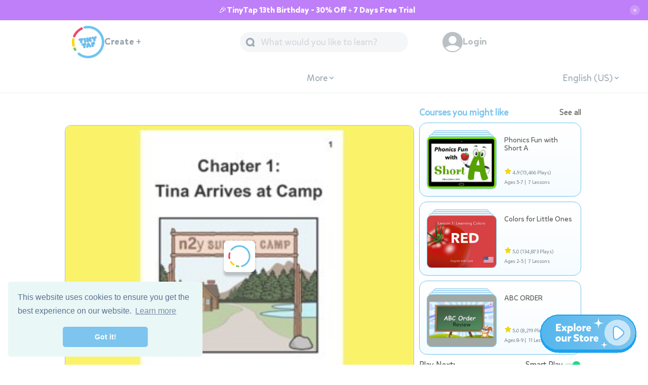

--- FILE ---
content_type: text/css
request_url: https://static.tinytap.com/media/CODE/css/react-client.css?v=8a704ed4478e28a9d95d5c5dc252db7623604af5
body_size: 60211
content:
.categories__root___2F4i4 {
  display: flex;
  color: #bbbbbb;
  margin-top: 20px;
  margin-bottom: 20px;
}

.categories__list___Z_ZVj {
  padding-left: 6px;
  list-style: none;
  display: flex;
}

.categories__list___Z_ZVj li a {
  color: #bbbbbb;
  transition: color, .3s;
}

.categories__list___Z_ZVj li a:hover {
  color: #8291a2;
}

.categories__list___Z_ZVj > li:not(:last-child):after {
  content: ',';
  margin-right: 4px;
}

.follow__root___uGnSP {
  border: none;
  background: white;
  cursor: pointer;
  color: #8390A0;
  font-size: 16px;
  padding: 0;
}

.follow__follow___3rDni {
  color: #21DB87;
}

.avatar__root___13q2X {
  position: relative;
}

.avatar__image___1g1qK {
  height: 32px;
  width: 32px;
  border-radius: 50%;
}

.avatar__certified___Oouq0 {
  position: absolute;
  height: 16px;
  width: 16px;
  background-size: contain;
  background-image: url([data-uri]);
  right: -2px;
  top: -2px;
}

.author__root___1Iden {
  display: flex;
  align-items: center;
  padding: 0px 0 12px;
}

.author__picture___3qJDU {
  height: 40px;
  width: 40px;
  position: relative;
}

.author__anchor___2uaD6 {
  display: flex;
  align-items: center;
  color: #4D4D4D;
}

.author__name___3YYrz {
  margin-left: 8px;
  font-size: 16px;
}

.author__bullet___H4b5K {
  font-size: 22px;
  margin: 0 4px;
  -webkit-transform: translateY(2px);
          transform: translateY(2px);
}

.album_details__header___27Amn {
  display: flex;
  align-items: baseline;
}

.album_details__flex___2f0TG {
  display: flex;
}

.album_details__playCount___bjQpN {
  color: #bbbbbb;
  font-size: 14px;
  flex: 1;
  text-align: right;
}

.album_details__albumName___2oCj6 {
  font-size: 26px;
  font-weight: 600;
  color: #4d4d4d;
  width: 70%;
}

.album_details__albumDetails___uiFjm {
  display: flex;
  margin: 10px 0;
}

.album_details__info___1AjtA {
  display: flex;
  font-size: 14px;
  color: #bbbbbb;
  list-style-type: none;
  width: 100%;
}

.album_details__info___1AjtA > *:first-letter {
  text-transform: capitalize;
}

.album_details__info___1AjtA > *:not(:last-child):after {
  content: ' | ';
  display: inline-block;
  padding: 0 3px;
}

.album_details__info___1AjtA > *:last-child {
  max-width: 140px;
  white-space: nowrap;
  overflow: hidden;
  text-overflow: ellipsis;
}

.album_details__premium___1CioC::after {
  content: ' | ';
  display: inline-block;
  padding: 0 3px;
  position: relative;
  top: -15px;
}

.album_details__crown___2ZmwQ {
  font-size: 25px;
  width: 17px;
  display: inline-block;
  color: #ffd67e;
  position: relative;
  top: -3px;
}

.album_details__flag___3J25R {
  margin-top: 2px;
  margin-left: 2px;
}

.album_details__placeholder___1bG9F {
  flex: 1;
}

.album_details__actions___3OM5R {
  display: flex;
  list-style-type: none;
  align-items: center;
}

.album_details__actions___3OM5R > * {
  margin-right: 12px;
}

.album_details__actions___3OM5R > * button {
  min-width: 64px;
}

.album_details__author___39iUJ {
  display: flex;
}

.album_details__description___3Siw8 {
  margin-top: 10px;
  font-size: 16px;
  color: #4d4d4d;
}

.album_details__social___j_ay3 {
  display: flex;
  align-items: center;
}

.album_details__social___j_ay3 > li {
  list-style-type: none;
}

.album_details__social___j_ay3 > li:not(:last-child) {
  margin-right: 10px;
}

.album_details__crown___2ZmwQ {
  -webkit-transform: translateY(4px);
          transform: translateY(4px);
}

.clickable__root___3EyPF {
  display: inline-block;
}

.clickable__pressed___2plMx {
  -webkit-transform: scale(0.98);
          transform: scale(0.98);
}

.button__root___19Ij0 {
  border: none;
  outline: none;
  cursor: pointer;
  color: #8390A0;
  font-family: Helvetica, Arial, "MS Trebuchet", sans-serif;
  display: flex;
  align-items: center;
  padding: 1px;
  background: white;
}

.button__label___21u_M {
  font-size: 14px;
  padding-left: 4px;
}

.icon__root___4jPpz {
  display: inline-block;
  width: 20px;
  height: 20px;
  background-size: contain;
  background-repeat: no-repeat;
}

.icon__crown___1AW3x {
  background-image: url([data-uri]);
}

.icon__like___1Am6o {
  background-image: url([data-uri]);
}

.icon__liked___1JGNT {
  background-image: url([data-uri]);
}

.icon__check___2gltL {
  background-image: url([data-uri]);
}

.icon__share___3LtXs {
  background-image: url([data-uri]);
}

.icon__flag___3Xma3 {
  background-image: url([data-uri]);
}

.icon__play___3LCXo {
  background-image: url([data-uri]);
}

.popover__root___hmAUQ {
  position: relative;
}

@media print {
  .popover__no-print___3cfDL {
    display: none !important;
  }
}

.popover__popover___3MY0Q {
  width: 100%;
  position: absolute;
  -webkit-transform: translateY(-100%);
          transform: translateY(-100%);
  top: -10px;
}

.popover__mask___11pwZ {
  position: fixed;
  top: 0;
  bottom: 0;
  left: 0;
  right: 0;
  background-color: transparent;
  z-index: 9998;
}

.popover__wrapper___3ko4e {
  position: absolute;
  z-index: 1;
  -webkit-transform: translateY(-100%) translateX(-100%);
          transform: translateY(-100%) translateX(-100%);
  top: -10px;
  left: 100%;
  box-shadow: 0 1px 10px rgba(0, 0, 0, 0.2);
  border: 1px solid transparent;
  border-radius: 15px;
  z-index: 9999;
}

.popover__wrapper___3ko4e::after {
  content: "";
  position: absolute;
  width: 0;
  height: 0;
  bottom: -1em;
  right: 38px;
  box-sizing: border-box;
  border: .5em solid black;
  border-color: transparent transparent #fff #fff;
  -webkit-transform-origin: 0 0;
          transform-origin: 0 0;
  -webkit-transform: rotate(-45deg);
          transform: rotate(-45deg);
  box-shadow: -3px 3px 3px 0px rgba(0, 0, 0, 0.1);
}

.share_this__root___3HxAv {
  display: flex;
}

.share_this__root___3HxAv > * {
  margin: 3px !important;
}

.share_this__icon___33UzX {
  width: 30px;
  height: 30px;
  background-size: contain;
  background-repeat: no-repeat;
  cursor: pointer;
}

.share_this__social-email___3-6Zf {
  background-image: url([data-uri]);
}

.share_this__social-print___2vYYR {
  background-image: url([data-uri]);
}

.share_this__social-facebook___258GA {
  background-image: url([data-uri]);
}

.share_this__social-twitter___3IiTm {
  background-image: url([data-uri]);
}

.share_this__social-googleplus___3e4EF {
  background-image: url([data-uri]);
}

.share_this__social-pinterest___3gvjt {
  background-image: url([data-uri]);
}

.google_class_share__root___3WgzH {
  width: 30px;
  height: 30px;
  background-size: contain;
  background-repeat: no-repeat;
  cursor: pointer;
  margin: 3px;
  background-image: url([data-uri]);
}

.copy_to_clipboard__root___1wMs- {
  border: none;
  background: white;
  display: flex;
  cursor: pointer;
  position: relative;
  padding: 0;
}

.copy_to_clipboard__copied___2YJod {
  color: #8fcdee;
  font-size: 12px;
}

.copy_to_clipboard__linkIcon___tnpnZ {
  width: 16px;
  height: 16px;
  background-size: contain;
  background-repeat: no-repeat;
  background-image: url([data-uri]);
}

.share__popover___1TE8O {
  font-family: Helvetica Neue;
  width: 500px;
  height: 280px;
  background-color: white;
  border-radius: 15px;
  padding: 26px 20px;
  color: #A3A3A3;
  box-sizing: border-box;
}

.share__title___aPEsJ {
  font-size: 18px;
  font-weight: 600;
  display: flex;
  flex-direction: column;
  padding-bottom: 6px;
}

.share__title___aPEsJ:after {
  content: "";
  border-bottom: 1px solid #A3A3A3;
  width: 460px;
  -webkit-transform: translateY(6px);
          transform: translateY(6px);
}

.share__label___3vihY {
  padding: 5px 0 5px 3px;
  display: block;
  font-weight: 600;
  font-size: 14px;
}

.share__input___Pi2H5 {
  width: 420px;
  height: 27px;
  border: 1px solid #A0A0A0;
  border-radius: 4px;
  font-family: Helvetica Neue;
  font-size: 13px;
  padding-left: 8px;
  color: #A3A3A3;
  margin-right: 8px;
}

.share__wrapper___1me3J {
  display: flex;
  align-items: center;
}

.share__inputSection___35KG9 > * {
  margin-top: 8px;
}

.report__popover___3K7bw {
  display: flex;
  flex-direction: column;
  font-family: Helvetica Neue;
  width: 250px;
  background-color: white;
  border-radius: 15px;
  padding: 13px 10px;
  color: #A3A3A3;
  box-sizing: border-box;
}

.report__busy___3vMtW {
  cursor: wait;
}

.report__button___31o7- {
  height: 30px;
  width: 100%;
  align-items: center;
  justify-content: center;
  transition: background-color .1s;
}

.report__button___31o7-:hover {
  background-color: #f2f3f5;
}

.likers__root___2YI7l {
  margin-top: 10px;
  display: flex;
  align-items: center;
  margin-bottom: 18px;
  font-size: 14px;
}

.likers__avatar___2_GCG {
  margin-right: 8px;
  transition: all .3s;
}

.likers__avatar___2_GCG:hover {
  -webkit-transform: scale(1.1);
          transform: scale(1.1);
}

.milestone__milestone___3z99R {
  height: 40px;
  width: 40px;
  border-radius: 50%;
  position: absolute;
  left: 0;
  top: -13px;
  background-color: #bbbbbb;
  background-repeat: no-repeat;
  background-position: 50%;
  background-size: 70%;
}

@media (min-width: 667px) {
  .milestone__milestone___3z99R {
    height: 48px;
    width: 48px;
    top: -16px;
  }
}

.milestone__milestone___3z99R.milestone__highest___36N49 {
  background-size: 70%;
}

.milestone__highest___36N49 {
  height: 64px;
  width: 64px;
  top: -25px;
  left: -14px;
}

@media (min-width: 667px) {
  .milestone__highest___36N49 {
    height: 80px;
    width: 80px;
    top: -32px;
  }
}

.milestone__done___2h76i {
  background-image: url([data-uri]);
  position: absolute;
  background-size: cover;
  height: 12px;
  width: 12px;
  margin-left: 30px;
  top: -2px;
}

@media (min-width: 667px) {
  .milestone__done___2h76i {
    margin-left: 36px;
  }
}

.milestone__milestoneInfo___3YkzI {
  position: absolute;
  display: flex;
  flex-direction: column;
  width: 100%;
  text-align: center;
  align-items: center;
  font-size: 11px;
  bottom: -52px;
  height: 40px;
  white-space: nowrap;
  text-transform: capitalize;
  z-index: 999;
}

@media (min-width: 667px) {
  .milestone__milestoneInfo___3YkzI {
    bottom: -53px;
    font-size: 16px;
  }
}

.milestone__highest___36N49 .milestone__milestoneInfo___3YkzI {
  bottom: -46px;
}

.milestone__highest___36N49 .milestone__done___2h76i {
  height: 16px;
  width: 16px;
  margin-left: 48px;
}

@media (min-width: 667px) {
  .milestone__highest___36N49 .milestone__done___2h76i {
    margin-left: 56px;
  }
}

.milestone__milestoneName___3cVdj {
  padding-top: 5px;
}

.milestone__name___1p3G1 {
  padding-top: 2px;
}

.milestone__ant___3p_Je {
  background-image: url([data-uri]);
  background-size: 56%;
}

.milestone__ant___3p_Je.milestone__highest___36N49 {
  background-size: 56%;
}

.milestone__bee___1DMvw {
  background-image: url([data-uri]);
}

.milestone__dragonfly___3mJGQ {
  background-image: url([data-uri]);
}

.milestone__seahorse___2eCKS {
  background-image: url([data-uri]);
  background-size: 30%;
}

.milestone__seahorse___2eCKS.milestone__highest___36N49 {
  background-size: 30%;
}

.milestone__hummingbird___2j0Hr {
  background-image: url([data-uri]);
}

.milestone__frog___1oNH0 {
  background-image: url([data-uri]);
}

.milestone__frog___1oNH0.milestone__highest___36N49 {
  background-size: 60%;
}

.milestone__mouse___XGmO6 {
  background-image: url([data-uri]);
  background-size: 80%;
}

.milestone__rabbit___2mEKc {
  background-image: url([data-uri]);
  background-size: 60%;
}

.milestone__rabbit___2mEKc.milestone__highest___36N49 {
  background-size: 60%;
}

.milestone__duck___31bFC {
  background-image: url([data-uri]);
}

.milestone__cat___3NElU {
  background-image: url([data-uri]);
  background-size: 60%;
}

.milestone__sea-turtle___D53VV {
  background-image: url([data-uri]);
}

.milestone__hawk___3-gDY {
  background-image: url([data-uri]);
  background-size: 60%;
}

.milestone__penguin___3ef6d {
  background-image: url([data-uri]);
  background-size: 40%;
}

.milestone__penguin___3ef6d.milestone__highest___36N49 {
  background-size: 40%;
}

.milestone__dog___2MPmU {
  background-image: url([data-uri]);
  background-size: 50%;
}

.milestone__dog___2MPmU.milestone__highest___36N49 {
  background-size: 50%;
}

.milestone__wolf___2h86K {
  background-image: url([data-uri]);
}

.milestone__gorilla___2XXZ4 {
  background-image: url([data-uri]);
}

.milestone__python___25BNf {
  background-image: url([data-uri]);
}

.milestone__komodo-dragon___18Zde {
  background-image: url([data-uri]);
}

.milestone__dolphin___2T0qa {
  background-image: url([data-uri]);
}

.milestone__lion___3S0Lf {
  background-image: url([data-uri]);
}

.milestone__zebra___3fQF6 {
  background-image: url([data-uri]);
}

.milestone__bear___1AHxZ {
  background-image: url([data-uri]);
}

.milestone__hippopotamus___1DLGB {
  background-image: url([data-uri]);
}

.milestone__rhinoceros___23Aer {
  background-image: url([data-uri]);
}

.milestone__giraffe___3NasK {
  background-image: url([data-uri]);
  background-size: 50%;
}

.milestone__giraffe___3NasK.milestone__highest___36N49 {
  background-size: 50%;
}

.milestone__seal___8SYo6 {
  background-image: url([data-uri]);
}

.milestone__shark___12W7e {
  background-image: url([data-uri]);
}

.milestone__african-elephant___3kqP4 {
  background-image: url([data-uri]);
}

.milestone__whale____GxI0 {
  background-image: url([data-uri]);
}

.milestone__diplodocus___3j8zH {
  background-image: url([data-uri]);
  background-size: 60%;
}

.milestone__diplodocus___3j8zH.milestone__highest___36N49 {
  background-size: 60%;
}

.milestone__tyrannosaurus___3gFwZ {
  background-image: url([data-uri]);
  background-size: 80%;
}

.slides__root___1ptLt {
  padding: 16px 0 0 16px;
}

.slides__text___3gT7V {
  font-size: 16px;
  font-weight: bold;
}

@media (min-width: 667px) {
  .slides__text___3gT7V {
    font-size: 24px;
  }
}

.slides__sub___XobZU {
  font-size: 13px;
  height: 14px;
}

@media (min-width: 667px) {
  .slides__sub___XobZU {
    font-size: 17px;
    height: 20px;
  }
}

.evolution__root___1K2AD {
  height: 100%;
  display: flex;
  flex-direction: column;
  position: relative;
}

.evolution__scrollable___3zlh4 {
  display: flex;
  overflow-x: scroll;
  overflow-y: hidden;
  height: 118px;
  white-space: nowrap;
  -webkit-overflow-scrolling: touch;
}

@media (min-width: 667px) {
  .evolution__scrollable___3zlh4 {
    padding-top: 30px;
    height: 166px;
  }
}

@media screen and (orientation: landscape) and (max-width: 812px) {
  .evolution__scrollable___3zlh4 {
    padding-top: 12px;
    height: 148px;
  }
}

.evolution__scrollable___3zlh4.evolution__frozen___wdpkd {
  overflow: hidden;
}

.evolution__scrollable___3zlh4::-webkit-scrollbar, .evolution__range___31vos::-webkit-scrollbar {
  display: none !important;
}

.evolution__range___31vos {
  flex: 0 0 auto;
  display: flex;
  height: 100px;
  padding-top: 36px;
  padding-left: 80px;
}

.evolution__range___31vos > *:last-child {
  background-color: transparent;
  width: 150px;
}

.evolution__segment___3dTnA {
  width: 74px;
  height: 14px;
  position: relative;
  background-color: #e3e2e2;
}

@media (min-width: 667px) {
  .evolution__segment___3dTnA {
    width: 130px;
    height: 16px;
  }
}

.evolution__overlay___1FC_H {
  height: 6px;
  width: 100%;
  background-color: #F7F7F7;
  position: absolute;
  bottom: 14px;
}

@media (min-width: 667px) {
  .evolution__overlay___1FC_H {
    bottom: 8px;
  }
}

@media screen and (orientation: landscape) and (max-width: 812px) {
  .evolution__overlay___1FC_H {
    bottom: 20px;
  }
}

.time_spent__root___3hzle {
  display: flex;
  height: 100%;
  width: 100%;
  flex-direction: column;
}

@media (min-width: 667px) {
  .time_spent__root___3hzle {
    padding-right: 90px;
  }
}

.time_spent__doughnut___3i-CQ {
  display: flex;
  padding: 0 20px;
}

.time_spent__list___1F_DG {
  font-size: 12px;
  padding: 0 0 0 4px;
  list-style-type: none;
  flex: 1;
}

@media screen and (orientation: landscape) and (max-width: 812px) {
  .time_spent__list___1F_DG {
    margin-top: 0px;
  }
}

.time_spent__list___1F_DG li {
  margin-top: 6px;
  display: flex;
  align-items: center;
  white-space: nowrap;
}

@media (min-width: 667px) {
  .time_spent__list___1F_DG li {
    margin-top: 10px;
  }
}

@media (max-width: 667px) {
  .time_spent__list___1F_DG li .time_spent__category___2DlhK {
    max-width: 100px;
    white-space: nowrap;
    overflow: hidden;
    text-overflow: ellipsis;
  }
}

.time_spent__list___1F_DG .time_spent__legend___es_2X {
  height: 10px;
  width: 10px;
  border-radius: 50%;
  margin-right: 6px;
}

@media (min-width: 667px) {
  .time_spent__list___1F_DG .time_spent__legend___es_2X {
    margin-right: 10px;
  }
}

.time_spent__list___1F_DG .time_spent__legendValue___3I7qd {
  width: 33px;
}

@media (min-width: 667px) {
  .time_spent__list___1F_DG .time_spent__legendValue___3I7qd {
    width: 40px;
  }
}

@media (min-width: 667px) {
  .time_spent__list___1F_DG {
    font-size: 16px;
  }
}

.time_spent__holder___1lOPv {
  display: flex;
  justify-content: center;
  align-items: center;
  pointer-events: none;
}

@media (min-width: 667px) {
  .time_spent__holder___1lOPv {
    -webkit-transform: translateY(-30px);
            transform: translateY(-30px);
  }
}

.time_spent__nodata___3iaDa {
  display: flex;
  align-items: center;
  justify-content: center;
}

.robot__root___3hgUB {
  background-repeat: no-repeat;
  background-size: contain;
  background-position: center;
  height: 60px;
  width: 60px;
  display: inline-block;
}

.robot__language___2Uqri {
  background-image: url(/media/images/site/bot-learn-english@3x-ba5bc59ce0083c8bbfee7daa2ab10bad.png);
}

.robot__language-studies___1w3xX {
  background-image: url(/media/images/site/bot-learn-english@3x-ba5bc59ce0083c8bbfee7daa2ab10bad.png);
}

.robot__learn-english___3-7W7 {
  background-image: url(/media/images/site/bot-learn-english@3x-ba5bc59ce0083c8bbfee7daa2ab10bad.png);
}

.robot__math___4GR84 {
  background-image: url(/media/images/site/bot-math@3x-618908c7dbe17a78b6a3f452cbe0d2a8.png);
}

.robot__maths___3IJFQ {
  background-image: url(/media/images/site/bot-math@3x-618908c7dbe17a78b6a3f452cbe0d2a8.png);
}

.robot__nature___EsLI7 {
  background-image: url(/media/images/site/bot-nature@3x-3968eed93b84703aa60916e6488e54a3.png);
}

.robot__social-skills___1WN3d {
  background-image: url(/media/images/site/bot-social-skills@3x-5e1b6c9e09505d3886d69129783c4a06.png);
}

.robot__social-studies___EVMhT {
  background-image: url(/media/images/site/bot-social-skills@3x-5e1b6c9e09505d3886d69129783c4a06.png);
}

.robot__fallback___2Omxo {
  background-image: url(/media/images/site/bot-fallback@3-9af67c26b9913bfc93ee86234da29e49.png);
}

.learning_plan__root___1343_ {
  display: flex;
  height: 100%;
  width: 100%;
  flex-direction: column;
}

@media (max-width: 667px) {
  .learning_plan__root___1343_ {
    justify-content: space-between;
  }
}

.learning_plan__content___YNAX7 {
  display: flex;
  padding-left: 8px;
  padding-right: 8px;
}

@media (min-width: 667px) {
  .learning_plan__content___YNAX7 {
    padding-top: 18px;
    padding-left: 42px;
    padding-right: 42px;
  }
}

@media screen and (orientation: landscape) and (max-width: 812px) {
  .learning_plan__content___YNAX7 {
    padding-top: 0px;
  }
}

.learning_plan__item___zZ7U2 {
  display: flex;
  flex-direction: column;
  justify-content: flex-end;
  align-items: center;
  flex: 1;
  font-size: 14px;
}

.learning_plan__item___zZ7U2:not(:last-child) {
  padding-right: 2px;
}

@media (max-width: 667px) {
  .learning_plan__item___zZ7U2 {
    padding-bottom: 16px;
  }
}

.learning_plan__category___97N1u {
  height: 24px;
  text-align: center;
  font-size: 10px;
}

@media (min-width: 667px) {
  .learning_plan__category___97N1u {
    font-size: 14px;
  }
}

.learning_plan__holder___9Ttpi {
  position: relative;
}

.learning_plan__robot___ebe_Y {
  position: absolute;
  top: 50%;
  left: 50%;
  z-index: 0;
}

.learning_plan__percentage___2EqBm {
  font-size: 10px;
  padding-top: 5px;
  padding-bottom: 5px;
}

@media (min-width: 667px) {
  .learning_plan__percentage___2EqBm {
    font-size: 13px;
    padding-top: 15px;
  }
}

@media screen and (orientation: landscape) and (max-width: 812px) {
  .learning_plan__percentage___2EqBm {
    padding-top: 8px;
  }
}

.hero__root___3hvPF {
  clear: both;
  height: 190px;
  overflow-y: hidden;
}

.hero__root___3hvPF * {
  box-sizing: border-box;
}

@media (min-width: 667px) {
  .hero__root___3hvPF {
    height: 270px;
  }
}

@media screen and (orientation: landscape) and (max-width: 812px) {
  .hero__root___3hvPF {
    height: 230px;
  }
}

.hero__slide___3Jg9K {
  height: 190px;
  padding: 0 6px;
}

@media (min-width: 667px) {
  .hero__slide___3Jg9K {
    height: 270px;
  }
}

@media screen and (orientation: landscape) and (max-width: 812px) {
  .hero__slide___3Jg9K {
    height: 230px;
  }
}

.hero__inner___3NZeK {
  height: 100%;
  background-color: #F7F7F7;
  border-radius: 20px;
  overflow: hidden;
  color: #949CA2;
  font-family: Helvetica Neue, Arial;
  padding-bottom: 12px;
}

@media (min-width: 667px) {
  .hero__inner___3NZeK {
    padding-bottom: 34px;
  }
}

@media screen and (orientation: landscape) and (max-width: 812px) {
  .hero__inner___3NZeK {
    padding-bottom: 0px;
  }
}

.spinner__root___1zABO {
  background-image: url(/media/images/site/loader2-10cc6a840b41585fc70a3e6977050530.gif);
  width: 40px;
  height: 40px;
  background-size: contain;
  background-repeat: no-repeat;
}

.load_more__root___14_RA {
  display: flex;
  justify-content: center;
  padding-top: 30px;
}

.load_more__button___3TKP2 {
  text-align: center;
  color: #949CA2;
  font-size: 14px;
  padding: 6px;
  width: 120px;
  background: #fff;
  border: 2px solid #F1F2F3;
  font-weight: bold;
  cursor: pointer;
  border-radius: 5px;
}

.load_more__button___3TKP2:disabled {
  display: none;
}

.play_reports__table___1g6fh {
  color: #949CA2;
  padding-top: 20px;
  font-family: Helvetica Neue;
}

.play_reports__cell___2iaM4 {
  display: flex;
  flex: 1;
  display: flex;
  justify-content: center;
  align-items: center;
  border-top: 2px solid #F1F2F3;
  border-bottom: 2px solid #F1F2F3;
  -webkit-tap-highlight-color: transparent;
}

.play_reports__cell-game___3h_Jb {
  min-width: 162px;
  padding-left: 6px;
}

@media (min-width: 667px) {
  .play_reports__cell-game___3h_Jb {
    min-width: 176px;
  }
}

.play_reports__cell-desc___1HBzB {
  display: none;
  flex: 2;
  text-align: left;
  align-items: initial;
  padding-left: 2%;
}

@media (min-width: 667px) {
  .play_reports__cell-desc___1HBzB {
    display: inherit;
  }
}

.play_reports__cell-playedOn___1oEFe {
  display: none;
  text-align: center;
}

.play_reports__cell-playedOn___1oEFe:first-letter {
  text-transform: uppercase;
}

@media (min-width: 667px) {
  .play_reports__cell-playedOn___1oEFe {
    display: inherit;
  }
}

.play_reports__cell-options___3jhdZ {
  display: none;
  max-width: 40px;
}

@media (min-width: 667px) {
  .play_reports__cell-options___3jhdZ {
    display: inherit;
  }
}

.play_reports__cta___2HYOQ {
  padding-top: 30px;
  display: flex;
  flex-direction: column;
  justify-content: center;
  text-align: center;
}

.play_reports__cta___2HYOQ .play_reports__image___2ac4z {
  background-image: url(/media/images/site/bot-family-925c92de1f5c20a2396ea134cc50e520.png);
  height: 200px;
  background-repeat: no-repeat;
  background-size: contain;
  background-position: center;
}

.play_reports__cta___2HYOQ .play_reports__text___3VsHb {
  padding: 20px 40px;
  font-size: 22px;
  font-weight: bold;
  color: #949CA2;
  font-family: Helvetica Neue;
}

.play_reports__cta___2HYOQ .play_reports__link___1O1f0 {
  background-color: #22d77d;
  width: 170px;
  height: 50px;
  color: #fff;
  border-radius: 30px 30px;
  display: flex;
  align-items: center;
  justify-content: space-between;
  font-size: 22px;
  font-weight: bold;
  font-family: Helvetica Neue;
  margin: auto;
  text-decoration: none;
  padding: 0 20px;
}

@media screen and (orientation: portrait) and (min-width: 667px) {
  .play_reports__list___1qadQ {
    padding: 0 20px;
  }
}

@media screen and (orientation: landscape) {
  .play_reports__list___1qadQ {
    padding: 0 46px;
  }
}

.head__root___3FY04 {
  display: flex;
  width: 100%;
  height: 62px;
  position: sticky;
  position: -webkit-sticky;
  top: 0;
  background-color: #fff;
  z-index: 999999;
  border-top: 2px solid #F1F2F3;
  border-bottom: 2px solid #F1F2F3;
}

.head__wrapper___2pML4 {
  display: flex;
}

@media screen and (orientation: landscape) {
  .head__wrapper___2pML4 {
    padding: 0 46px;
  }
}

.head__cell___Nn2hk {
  font-size: 14px;
  font-weight: bold;
  word-spacing: 9999999px;
  text-align: center;
  border-top: none;
  border-bottom: none;
}

@media (min-width: 667px) {
  .head__cell___Nn2hk {
    font-size: 18px;
  }
}

.head__cell-game___18IFU {
}

.head__cell-desc___1y3ze {
}

.head__cell-score___3Jl2l {
}

.head__cell-percentile___3NIrI {
}

.head__cell-playedOn___17nqc {
  max-width: 66px;
}

.head__cell-playLater___2LACU {
}

.head__cell-options___Fwl8j {
}

.renderers__cell___m41nG {
  height: 116px;
  border-top: none;
}

@media (min-width: 667px) {
  .renderers__cell___m41nG {
    height: 142px;
  }
}

.renderers__score-text___3wYYz {
  display: flex;
  font-size: 14px;
}

.renderers__cell-game___CrEEf {
}

.renderers__cell-game___CrEEf .renderers__image___3tsOS {
  width: 116px;
  border-radius: 5px;
  border: 2px solid #F1F2F3;
  background-size: cover;
  width: 116px;
  height: 88px;
}

@media (min-width: 667px) {
  .renderers__cell-game___CrEEf .renderers__image___3tsOS {
    width: 132px;
    height: 100px;
  }
}

.renderers__cell-desc___1iR9V {
  flex-direction: column;
}

.renderers__cell-desc___1iR9V .renderers__name___3bHk7 {
  font-size: 18px;
  font-weight: bold;
  padding-bottom: 4px;
}

.renderers__cell-desc___1iR9V .renderers__categories___1MNpb {
  font-size: 14px;
}

.renderers__stars-score-container___1LxJ7 {
  display: flex;
  flex-direction: column;
}

.renderers__cell-score___16s5F {
}

.renderers__cell-score___16s5F .renderers__stars___wVy0H {
  display: flex;
}

.renderers__cell-score___16s5F .renderers__star___8hkgc {
  height: 26px;
  width: 26px;
  background-image: url([data-uri]);
  background-size: cover;
  background-repeat: no-repeat;
  opacity: .3;
}

.renderers__cell-score___16s5F .renderers__star___8hkgc:nth-child(2) {
  -webkit-transform: translateY(-2px) scale(1.3);
          transform: translateY(-2px) scale(1.3);
}

.renderers__cell-score___16s5F .renderers__star-filled___20CrE {
  opacity: 1;
}

.renderers__cell-percentile___c7Hd0 {
  flex-direction: column;
}

.renderers__cell-percentile___c7Hd0 .renderers__percentile___3Agdy {
  font-size: 20px;
  font-weight: bold;
}

.renderers__cell-percentile___c7Hd0 .renderers__gold___3Y6DR {
  color: #ffe11d;
}

.renderers__cell-percentile___c7Hd0 .renderers__tooltip___2msV_ {
  font-size: 11px;
}

.renderers__cell-playedOn___1cYyK {
  max-width: 66px;
}

.renderers__cell-playLater___2XEiL {
  flex-direction: column;
  position: relative;
}

.renderers__cell-playLater___2XEiL .renderers__optionsHolder___3r7il {
  position: absolute;
  bottom: 6px;
}

@media (min-width: 667px) {
  .renderers__cell-playLater___2XEiL .renderers__optionsHolder___3r7il {
    display: none;
  }
}

.renderers__cell-options___2hZhI {
}

.options__root___2sCCK {
  background-image: url([data-uri]);
  cursor: pointer;
  width: 6px;
  height: 24px;
  background-size: contain;
  background-repeat: no-repeat;
  border: none;
  outline: none;
  background-color: transparent;
  -webkit-appearance: none;
  text-indent: 9999px;
  padding: 1px;
}

.options__root___2sCCK.options__horizontal___1cuWI {
  -webkit-transform: rotate(90deg);
          transform: rotate(90deg);
}

@media (min-width: 667px) {
  .options__playDateOption___3XQNQ {
    display: none;
  }
}

.assign__root___3RNE0 {
  height: 30px;
  width: 30px;
  background-repeat: no-repeat;
  border: none;
  cursor: pointer;
  background-color: transparent;
  -webkit-tap-highlight-color: transparent;
  background-image: url([data-uri]);
}

.assign__root___3RNE0.assign__assigning___vdx0Z {
  -webkit-animation: assign__busy-animation___1zcpq 2s infinite;
          animation: assign__busy-animation___1zcpq 2s infinite;
}

.assign__root___3RNE0.assign__assigned___3x0en {
  background-image: url([data-uri]);
}

@-webkit-keyframes assign__busy-animation___1zcpq {
  0% {
    opacity: 1;
  }
  50% {
    opacity: .2;
  }
  100% {
    opacity: 1;
  }
}

@keyframes assign__busy-animation___1zcpq {
  0% {
    opacity: 1;
  }
  50% {
    opacity: .2;
  }
  100% {
    opacity: 1;
  }
}

.row__root___2JJmN {
  display: flex;
  width: 100%;
  overflow-x: hidden;
  overflow-y: hidden;
  -webkit-tap-highlight-color: transparent;
  opacity: 0;
  transition-property: opacity;
  transition-duration: .4s;
}

.row__root___2JJmN.row__entered___1Ch7h {
  opacity: 1;
}

.insight__root___2EwJp {
  background-color: #fff;
  padding: 30px 0;
}

.insight__closeAnchor___1ONIv {
  position: fixed;
  left: 8px;
  top: 9px;
  z-index: 9999999;
  -webkit-tap-highlight-color: transparent;
}

.insight__closeIcon___2cXi4 {
  height: 32px;
  width: 32px;
  background-image: url([data-uri]);
  background-size: cover;
  display: block;
  -webkit-tap-highlight-color: transparent;
}

/* Slider */
.slick-slider {
  position: relative;
  display: block;
  box-sizing: border-box;
  -webkit-user-select: none;
  -moz-user-select: none;
  -ms-user-select: none;
  user-select: none;
  -webkit-touch-callout: none;
  -khtml-user-select: none;
  touch-action: pan-y;
  -webkit-tap-highlight-color: transparent;
}

.slick-list {
  position: relative;
  display: block;
  overflow: hidden;
  margin: 0;
  padding: 0;
}

.slick-list:focus {
  outline: none;
}

.slick-list.dragging {
  cursor: pointer;
  cursor: hand;
}

.slick-slider .slick-track,
.slick-slider .slick-list {
  -webkit-transform: translate3d(0, 0, 0);
  transform: translate3d(0, 0, 0);
}

.slick-track {
  position: relative;
  top: 0;
  left: 0;
  display: block;
  margin-left: auto;
  margin-right: auto;
}

.slick-track:before,
.slick-track:after {
  display: table;
  content: "";
}

.slick-track:after {
  clear: both;
}

.slick-loading .slick-track {
  visibility: hidden;
}

.slick-slide {
  display: none;
  float: left;
  height: 100%;
  min-height: 1px;
}

[dir="rtl"] .slick-slide {
  float: right;
}

.slick-slide img {
  display: block;
}

.slick-slide.slick-loading img {
  display: none;
}

.slick-slide.dragging img {
  pointer-events: none;
}

.slick-initialized .slick-slide {
  display: block;
}

.slick-loading .slick-slide {
  visibility: hidden;
}

.slick-vertical .slick-slide {
  display: block;
  height: auto;
  border: 1px solid transparent;
}

.slick-arrow.slick-hidden {
  display: none;
}

* {
  outline: none;
}

a,
button {
  -webkit-tap-highlight-color: transparent;
}

.react-application-mount * {
  box-sizing: border-box;
}


/*# sourceMappingURL=react-client.css.map*/

--- FILE ---
content_type: text/css
request_url: https://static.tinytap.com/media/CODE/css/player.css?v=25-11-04
body_size: 9306
content:
@font-face{font-family:'TaameyFrankCLM';src:url("../fonts/TaameyFrankCLM.woff2") format("woff2"),url("../fonts/TaameyFrankCLM.woff") format("woff");font-display:swap}@font-face{font-family:'TaameyDavidCLM';src:url("../fonts/TaameyDavidCLM.woff2") format("woff2"),url("../fonts/TaameyDavidCLM.woff") format("woff");font-display:swap}@font-face{font-family:'KeterAramTsova';src:url("../fonts/KeterAramTsova.woff2") format("woff2"),url("../fonts/KeterAramTsova.woff") format("woff");font-display:swap}@font-face{font-family:'KeterYG';src:url("../fonts/KeterYG.woff2") format("woff2"),url("../fonts/KeterYG.woff") format("woff");font-display:swap}html{height:100%;width:100%}body{font-size:10px;line-height:1.4;color:#87968e;height:100%;overflow:hidden;background:transparent}::-moz-selection{background:#b3d4fc;text-shadow:none}::selection{background:#b3d4fc;text-shadow:none}hr{display:block;height:1px;border:0;border-top:1px solid #ccc;margin:1em 0;padding:0}audio,canvas,img,video{vertical-align:middle}img{image-orientation:from-image}*{-webkit-user-select:none;-khtml-user-select:none;-moz-user-select:none;-o-user-select:none;user-select:none;-webkit-touch-callout:none}html,button,input,select,textarea{color:#222;-webkit-user-select:auto;-khtml-user-select:auto;-moz-user-select:auto;-o-user-select:auto;user-select:auto;-webkit-touch-callout:auto}fieldset{border:0;margin:0;padding:0}textarea{resize:vertical}.browsehappy{margin:0.2em 0;background:#ccc;color:#000;padding:0.2em 0}.floatRight{float:right}.floatLeft{float:left}.ir{background-color:transparent;border:0;overflow:hidden;*text-indent:-9999px}.ir:before{content:'';display:block;width:0;height:150%}.hidden{display:none !important;visibility:hidden}.visuallyhidden{border:0;clip:rect(0 0 0 0);height:1px;margin:-1px;overflow:hidden;padding:0;position:absolute;width:1px}.visuallyhidden.focusable:active,.visuallyhidden.focusable:focus{clip:auto;height:auto;margin:0;overflow:visible;position:static;width:auto}.invisible{visibility:hidden}.clearfix:before,.clearfix:after{content:' ';display:table}.clearfix:after{clear:both}.clearfix{*zoom:1}*{-webkit-font-smoothing:antialiased}a{color:#ffffff;text-decoration:none}#userMessage{display:none;position:absolute;color:#61c3ea;font-size:30px;text-align:center;z-index:301;top:0;right:0;bottom:0;left:0;background-color:white;padding-top:300px}.splashAds .ad{top:261px;z-index:3000;left:340px;position:absolute}#finalAd{top:221px;display:none;z-index:3000;left:323px;position:absolute;padding:30px;background:rgba(0,0,0,0.3);width:336px;height:280px;border-radius:10px}#finalAdClose{background:url(/media/images/player/close_ad.png);cursor:pointer;position:absolute;width:30px;height:30px;top:4px;right:2px}#loginScreen{display:none;width:100%;height:100%;background:rgba(0,0,0,0.3);pointer-events:none;position:relative}.closeBtn{height:35px;width:35px;background:url(/media/images/player/closeNav.png?v=1);background-size:35px;display:block;position:abolute}#loginIFrame{z-index:4300;width:588px;height:630px;position:absolute;border-radius:30px;border:1px solid grey;left:227px;top:49px}#coverImage{width:100%;z-index:300;height:100%;background-size:cover;border-radius:15px;overflow:hidden}.statecPlayButtonHolder{display:flex;justify-content:center;align-items:center}.bb-item img{width:100%;height:100%}#game{width:1024px;height:768px;position:relative;margin:0px;transform-origin:left top;-ms-transform-origin:left top;-o-transform-origin:left top;-webkit-transform-origin:left top;-moz-transform-origin:left top}.magic.ja #game .layerCont p span[style*='font-family: MikadoBold'],.magic.ja #game .layerCont p span[style*='font-family: MikadoRegular'],.magic.ja #game .layerCont p span[style*='font-family: MikadoMedium'],.magic.ja #game .layerCont p span[style*='font-family: MikadoLight']{font-family:'Noto Sans JP', Arial, sans-serif !important}.magic.rtl #game .layerCont{direction:rtl}.magic.rtl #game .layerCont p{direction:rtl}.magic.rtl #game .layerCont p[style*='text-align:left']{text-align:right !important}.magic.rtl #game .layerCont p[style*='text-align:right']{text-align:left !important}.magic.rtl.he #game .layerCont p span[style*='font-family: MikadoBold'],.magic.rtl.yi #game .layerCont p span[style*='font-family: MikadoBold']{font-family:'RubikBold', Arial, sans-serif !important}.magic.rtl.he #game .layerCont p span[style*='font-family: MikadoRegular'],.magic.rtl.yi #game .layerCont p span[style*='font-family: MikadoRegular']{font-family:'RubikRegular', Arial, sans-serif !important}.magic.rtl.he #game .layerCont p span[style*='font-family: MikadoMedium'],.magic.rtl.yi #game .layerCont p span[style*='font-family: MikadoMedium']{font-family:'RubikMedium', Arial, sans-serif !important}.magic.rtl.he #game .layerCont p span[style*='font-family: MikadoLight'],.magic.rtl.yi #game .layerCont p span[style*='font-family: MikadoLight']{font-family:'RubikLight', Arial, sans-serif !important}.magic.rtl.ar #game .layerCont p span[style*='font-family: MikadoBold']{font-family:'TajawalBold', Arial, sans-serif !important}.magic.rtl.ar #game .layerCont p span[style*='font-family: MikadoMedium']{font-family:'TajawalMedium', Arial, sans-serif !important}.magic.rtl.ar #game .layerCont p span[style*='font-family: MikadoRegular']{font-family:'TajawalRegular', Arial, sans-serif !important}.magic.rtl.ar #game .layerCont p span[style*='font-family: MikadoLight']{font-family:'TajawalLight', Arial, sans-serif !important}#page{border-radius:1.75% / 2.3275%;width:1024px;height:768px;position:relative;overflow:hidden;-webkit-transform-origin:top;transform-origin:top;-moz-transform-origin:top;-ms-transform-origin:top;mask-image:url([data-uri]);-webkit-mask-image:url([data-uri])}.fullscreen #game{width:100%}@media screen and (orientation: landscape){.fullscreen #game{transform-origin:center top;-ms-transform-origin:center top;-o-transform-origin:center top;-webkit-transform-origin:center top;-moz-transform-origin:center top}}@media screen and (orientation: portrait){.fullscreen #game{transform:translateX(-75%);width:100vw;height:calc(100vh - calc(100vw / 4 * 3))}}.fullscreen #page{margin:0 auto}#relative{position:relative;width:100%;height:100%}#assets{top:0;left:0}#darkness{width:100%;height:100%;position:absolute;top:0;left:0;background-color:#000000;opacity:0.5;display:none;z-index:9999}#navDarkness{z-index:600;width:100%;height:100%;position:absolute;top:0;left:0;background-color:#000000;opacity:0.2;display:none;cursor:pointer}#backImage{transition:opacity 320ms ease-in-out;opacity:1;display:block}#backImage.hidden{display:none;opacity:0}#backImage,.slide{position:absolute;left:0;top:0;width:1024px;height:768px}.slide.appearFromLeft{transform:translateX(-1024px)}.slide.appearFromRight{transform:translateX(1024px)}.slide.next{left:0;transition:all 1s ease-in-out;z-index:10000}.layersContainer{position:absolute;left:0;top:0;z-index:100;width:1024px;height:768px}.layerCont{position:absolute;line-height:1.2}.layerCont [style*='font-family: Varela Round']{font-family:'Varela Round', Arial, sans-serif !important}body:not(.rtl) #game .layerCont [style*='font-family: MikadoRegular']{font-family:'MikadoRegular', Arial, sans-serif !important}body:not(.rtl) #game .layerCont [style*='font-family: MikadoMedium']{font-family:'MikadoMedium', Arial, sans-serif !important}body:not(.rtl) #game .layerCont [style*='font-family: MikadoBold']{font-family:'MikadoBold', Arial, sans-serif !important}.layerCont [style*='font-family: Mukta']{font-family:'Mukta', Arial, sans-serif !important}.layerCont [style*='font-family: Lato']{font-family:'Lato', Arial, sans-serif !important}.layerCont [style*='font-family: Assistant']{font-family:'Assistant', Arial, sans-serif !important}.layerCont [style*='font-family: TaameyFrankCLM']{font-family:'TaameyFrankCLM', Arial, sans-serif !important}.layerCont [style*='font-family: TaameyDavidCLM']{font-family:'TaameyDavidCLM', Arial, sans-serif !important}.layerCont [style*='font-family: KeterAramTsova']{font-family:'KeterAramTsova', Arial, sans-serif !important}.layerCont [style*='font-family: KeterYG']{font-family:'KeterYG', Arial, sans-serif !important}.layerCont [style*='font-family: Tajawal']{font-family:'Tajawal', Arial, sans-serif !important}.layerCont [style*='font-family: David Libre']{font-family:'David Libre', Arial, sans-serif !important}.layerCont [style*='font-family: Frank Ruhl Libre']{font-family:'Frank Ruhl Libre', Arial, sans-serif !important}.layerCont [style*='font-family: Alef']{font-family:'Alef', Arial, sans-serif !important}.layerCont [style*='font-family: Karantina']{font-family:'Karantina', Arial, sans-serif !important}.layerCont [style*='font-family: Kufam']{font-family:'Kufam', Arial, sans-serif !important}.layerCont [style*='font-family: Lalezar']{font-family:'Lalezar', Arial, sans-serif !important}.layerCont [style*='font-family: Reem Kufi']{font-family:'Reem Kufi', Arial, sans-serif !important}.layerCont [style*='font-family: Roboto']{font-family:'Roboto', Arial, sans-serif !important}.layerCont [style*='font-family: Secular One']{font-family:'Secular One', Arial, sans-serif !important}.layerCont [style*='font-family: Suez One']{font-family:'Suez One', Arial, sans-serif !important}.layerCont [style*='font-family: Rakkas']{font-family:'Rakkas', Arial, sans-serif !important}.layerCont [style*='font-family: Exo2']{font-family:'Exo2', Arial, sans-serif !important}.layerCont [style*='font-family: Concert One']{font-family:'Concert One', Arial, sans-serif !important}.layerCont [style*='font-family: BioRhyme']{font-family:'BioRhyme', Arial, sans-serif !important}.layerCont [style*='font-family: Noto Sans JP']{font-family:'Noto Sans JP', Arial, sans-serif !important}.layerCont *{-webkit-text-size-adjust:95%;pointer-events:none;margin:0}.layerCont p{width:calc(100% + 1px);text-align:center}.layerCont .layerImg.img{border-radius:36px;object-fit:cover}.layerCont .layerImg.img.sharp-corners-shape{border-radius:0}.layerCont .layerImg.img.rounded-shape{border-radius:36px}.layerCont .layerImg.img.circle-shape{border-radius:50%}.layerCont .layerImg.bg{object-fit:cover}.is-rtl{direction:rtl;text-align:right}.blurred{-webkit-filter:blur(25px);-moz-filter:blur(25px);-o-filter:blur(25px);-ms-filter:blur(25px);filter:blur(25px);-webkit-transition:filter 100ms;-moz-transition:filter 100ms;transition:filter 100ms;-o-transition:filter 100ms}#nextImage{position:absolute;left:1024px;top:0;z-index:400;width:1024px;height:768px}#menu *{z-index:10001}.control{position:absolute;bottom:10px}.control>div{width:35px;height:35px;background-size:cover;cursor:pointer;transition:transform 0.3s}.control.control-forward{right:10px}.control.control-back{left:10px}.bookPageCurl{width:70px;height:70px;background-size:35px 35px;background-repeat:no-repeat;background-position:center center;cursor:pointer;transition:background-size 0.1s;-webkit-transition:background-size 0.1s}#gameLayers{z-index:3}#watermark{bottom:10px;left:10px;position:absolute;display:none}.bb-bookblock{position:absolute;z-index:5}.masks{position:absolute;z-index:300}.masks canvas{position:absolute;top:0;left:0;width:1024px;height:768px}.puzzleMask{cursor:move}.star_score{background:url(/media/images/player/newStar.png);float:left;width:23px;height:22px;border:0;background-size:23px;margin-right:2px}.star_score_big{margin-left:2px;background:url(/media/images/player/star.png);background-size:34px 33px;display:inline-block;width:34px;height:33px;border:0}.score_fail{opacity:0.3}#stars{position:absolute;left:55px;top:14px;pointer-events:none;display:none}.rightStar{position:absolute}.hitArea{width:1024px;height:768px;z-index:500;top:0;left:0;position:absolute;cursor:pointer;display:block}.wrongCloud{position:absolute}#container{transition:transform 0.75s ease-in-out;left:0px;position:absolute;width:100%;height:100%}#buttonMenu{position:absolute;z-index:10001;display:flex;backface-visibility:hidden;padding:12px;box-sizing:border-box;width:100%;top:0;left:0;bottom:0;right:0;display:flex;flex-direction:column;justify-content:space-between;pointer-events:none}@media (max-width: 640px){#buttonMenu{padding:24px}}.controls-top{display:flex;justify-content:space-between}.controls-bottom{display:flex;justify-content:space-between;position:absolute;bottom:0;width:100%}#game.mobile button.game-control{height:32px;width:32px}@media screen and (min-width: 640px){#game.mobile button.game-control{height:42px;width:42px}}@media screen and (min-width: 640px){#game.mobile.landscape{height:42px;width:42px}}#game.mobile.landscape.started button.game-control:not(#fullScreenBtn):not(#navOpener){visibility:visible;display:inline-block;opacity:1}#game.mobile.portrait .rotationToaster{opacity:0;position:absolute;bottom:-35px;left:50%;transform:translateX(-50%);transition:opacity 320ms ease-in-out, bottom 320ms ease-in;z-index:999999}#game.mobile.portrait .rotationToaster.shown{opacity:1;bottom:35px}@media (max-width: 640px){#game.mobile.portrait .rotationToaster img{width:425px}}#game.mobile.portrait.started button.game-control:not(#fullScreenBtn):not(#navOpener){visibility:visible;display:inline-block;opacity:1}#game.mobile.portrait.started button.game-control#navOpener:not(.hidden),#game.mobile.portrait.started button.game-control#fullScreenBtn:not(.hidden){visibility:visible;display:inline-block;opacity:1}#game.mobile.portrait.started button.game-control#restartButton{display:none}#game.mobile.portrait .playButton{width:88px;height:88px;transform:scale(2)}#game.mobile.portrait .playButton:hover{transform:scale(1.8)}#game.mobile.landscape button.game-control{height:55px;width:55px}#game.started button.game-control{display:inline-block;visibility:visible;opacity:1}button.game-control{opacity:0;visibility:hidden;display:none;transition:opacity 320ms ease-in-out;border:none;background-color:rgba(0,0,0,0.2);background-size:contain;cursor:pointer;height:34px;width:34px;padding:0;margin:0;border-radius:7px;transition:background-color 0.4s;transform-origin:center center;outline:none;pointer-events:auto}button.game-control.nav-opener{transform-origin:top left}button.game-control.slide-forward{transform-origin:bottom right}button.game-control.slide-back{transform-origin:bottom left}button.game-control:hover{background-color:rgba(0,0,0,0.25)}.scale-on-hover{transition:transform 0.3s}.scale-on-hover:hover{transform:scale(1.14)}.shy-controls{transition:opacity 0.3s;position:absolute;right:0px;top:0px;transform-origin:top right}.shy-controls>*:not(:first-child){margin-left:5px}.shy-controls.opaque{opacity:0}.left-controls{transition:opacity 0.3s;position:absolute;left:0px;top:0px;transform-origin:top left}.left-controls>*:not(:first-child){margin-left:5px}.nav-opener{background-image:url(/media/images/player/menu.svg);z-index:10001;transform-origin:top left}.nav-opener.is-active{background-image:url(/media/images/player/close.svg)}.full-screen{background-image:url(/media/images/player/fullscreen.svg)}body.fullscreen .full-screen{background-image:url(/media/images/player/fullscreen-reverse.svg)}.music-on{background-image:url(/media/images/player/music-on.svg)}.music-off{background-image:url(/media/images/player/music-off.svg)}.restart{background-image:url(/media/images/player/refresh.svg)}.play{background-image:url(/media/images/player/play.svg)}.pause{background-image:url(/media/images/player/pause.svg)}.slide-forward{background-image:url(/media/images/player/slide-forward.svg)}.slide-back{background-image:url(/media/images/player/slide-back.svg)}#restartBtnImg{width:35px;height:35px;display:block;background:url(/media/images/player/restart.png);background-size:35px}#watermarkImg{width:70px;height:35px;display:block;background:url(/media/images/player/tinytap.svg);background-size:70px 35px;display:none}#finishScreen #restartBtnImg{width:45px;height:45px;display:block;background:url(/media/images/player/restart.png);background-size:45px}#navScroller{margin-top:60px;width:292px;height:420px;overflow-y:auto}#navContainer{background:#61c2e9;display:none;width:275px;height:1600px;position:absolute;left:-275px;z-index:10001}#navOverflow{overflow:hidden;width:275px;position:relative}#nav{list-style:none}#nav li{cursor:pointer;background:white;color:#28c0ff}#nav li div{font-size:13px;padding:0 10px;line-height:24px;box-sizing:border-box}#nav li div:first-of-type{padding-right:5px}#nav li div:last-child{padding-left:5px}#nav li img{width:177px}#nav li.current{border:6px solid #f5d633}#nav{position:relative;z-index:1;overflow:hidden;list-style:none;margin:0;padding:15px 4px}#nav li{position:relative;width:177px;height:157px;padding:0px;border-radius:15px;overflow:hidden;margin:0 auto 13px auto}#nav li:after{left:auto;right:10px;-webkit-transform:skew(15deg) rotate(6deg);-moz-transform:skew(15deg) rotate(6deg);-ms-transform:skew(15deg) rotate(6deg);-o-transform:skew(15deg) rotate(6deg);transform:skew(15deg) rotate(6deg)}.soundBoardMask{opacity:0.5;visibility:hidden}.soundBoard3DMask{opacity:1;visibility:hidden}.rightAnswerSoundBoard{animation:pop 0.5s;-webkit-animation:pop 0.5s}.rightAnswerPage{animation:pop-page 1.5s;-webkit-animation:pop-page 1.5s}.rightAnswerQuestion{animation:answerAppear 0.3s;-webkit-animation:answerAppear 0.3s}.sideButton{background:url(/media/images/player/phone_side_btn.png) transparent;width:34px;height:35px;border:0}#muteButton i{background:url(/media/images/player/music.png) no-repeat center;width:35px;height:35px;display:block;background-size:35px}.unmuteButton{background:url(/media/images/player/nomusic.png) no-repeat center !important;width:35px !important;background-size:35px !important}#navButtons{padding:10px 25px 10px}@keyframes pop{0%{transform:scale(1, 1);-ms-transform:scale(1, 1)}50%{transform:scale(1.1, 1.1);-ms-transform:scale(1.1, 1.1)}100%{transform:scale(1, 1);-ms-transform:scale(1, 1)}}@-webkit-keyframes pop /* Safari and Chrome */{0%{-webkit-transform:scale(1, 1)}50%{-webkit-transform:scale(1.1, 1.1)}100%{-webkit-transform:scale(1, 1)}}@keyframes answerAppear{0%{opacity:0;transform:scale(0.8, 0.8);-ms-transform:scale(0.8, 0.8)}100%{opacity:1;transform:scale(1, 1);-ms-transform:scale(1, 1)}}@-webkit-keyframes answerAppear /* Safari and Chrome */{0%{opacity:0;-webkit-transform:scale(0.8, 0.8)}100%{opacity:1;-webkit-transform:scale(1, 1)}}@keyframes pop-page{0%{transform:scale(1, 1);-ms-transform:scale(1, 1)}50%{transform:scale(1.1, 1.1);-ms-transform:scale(1.1, 1.1)}100%{transform:scale(1, 1);-ms-transform:scale(1, 1)}}@-webkit-keyframes pop-page /* Safari and Chrome */{0%{-webkit-transform:scale(1, 1)}50%{-webkit-transform:scale(1.1, 1.1)}100%{-webkit-transform:scale(1, 1)}}.ballon{position:absolute;top:-850px}#topLayer{z-index:520;position:absolute}.videoPlayer{position:absolute;display:none;left:0px}#gameDetails{padding:10px;position:relative;height:80px}#preloading img{width:2px;position:absolute;left:-999px}#gameAuthorThumb img{width:50px;height:50px;border-radius:30px}#gameInfo{float:left;font-size:13px;width:200px;line-height:16px}#gameAuthorThumb{margin-right:5px;width:50px;border-radius:10px;overflow:hidden;float:left}.followBtn{background:rgba(255,255,255,0.3);border-radius:5px;width:50px;height:18px;vertical-align:middle;color:white;font-size:8px;border:0;display:none}#likeBtn{vertical-align:top;background:url(/media/images/player/like_btn.png) no-repeat transparent;width:22px;height:18px;border:0}.hoverBtn{position:relative}.hoverBtn:hover:before{border-radius:6px;width:100%;height:100%;position:absolute;content:'';background:rgba(0,0,0,0.2);pointer-events:none}.sidemenu-header{z-index:100;position:absolute;box-sizing:border-box;top:0;left:0;background:#81ceed;width:100%;display:flex;align-items:center;height:52px;font-family:Helvetica Neue;font-size:12px;justify-content:space-around;user-select:none;-webkit-user-select:none}.sidemenu-header *{box-sizing:border-box}.sidemenu-author{display:flex;align-items:center;padding-left:12px}.sidemenu-author,.sidemenu-author img,.sidemenu-author a{outline:none}.sidemenu-author img{height:34px;width:34px;border-radius:50%;max-height:34px;max-width:34px;overflow:hidden}.sidemenu-author-name{padding-left:8px;color:white;font-weight:500;line-height:16px}.sidemenu-author-name>*:first-child{padding-top:2px}.sidemenu-author-name>*:last-child{padding-bottom:2px}.sidemenu-author-link{display:block;font-size:17px;font-weight:600;width:128px;white-space:nowrap;overflow:hidden;text-overflow:ellipsis}.sidemenu-share-button{width:62px;height:22px;border-radius:4px;outline:none;border:none;color:white;background-color:rgba(255,255,255,0.3);transition:background-color 0.3s;font-weight:600}.sidemenu-share-button:hover{background-color:rgba(255,255,255,0.2)}.sidemenu-share-popup-holder{position:absolute;width:100%;background-color:transparent;top:48px;padding:0 10px;z-index:9999;display:none}.sidemenu-share-popup{width:100%;height:102px;box-shadow:0 1px 10px rgba(0,0,0,0.2);border:1px solid transparent;border-radius:15px;background-color:white;color:#707070;padding:10px 8px 10px 10px}.sidemenu-share-popup:after{content:'';position:absolute;width:0;height:0;top:0;right:40px;border:0.5em solid black;border-color:transparent transparent #fff #fff;transform-origin:0 0;transform:rotate(135deg);box-shadow:-3px 3px 3px 0px rgba(0,0,0,0.1)}.sidemenu-popup-textarea-holder{display:flex;padding-top:4px}.sidemenu-popup-textarea{width:198px;border-radius:3px;border:1px solid #d3d3d3;height:34px;resize:none;outline:none;padding:2px 4px;font-size:10px;color:#707070;line-height:14px}.sidemenu-popup-social{display:flex;padding-top:8px}.sidemenu-popup-ctc-button{border:none;outline:none;background:white;display:flex}.sidemenu-popup-ctc-button i{width:16px;height:16px;background-size:contain;background-repeat:no-repeat;background-image:url([data-uri])}.sidemenu-popup-ctc-done{display:none;color:#28c0ff;padding-left:4px;font-size:10px;align-items:center}#finishScreen{display:none;width:100%;height:100%;z-index:1000;position:fixed}#finishScreen .react-component{width:100%;height:100%}.playerPopup{width:362px;overflow:hidden;height:328px;left:141px;top:70px;background:#61c2e9;border-radius:30px;position:absolute}.playerPopupHeader{background:#81ceed;height:40px;border-radius:13px 13px 0 0}.white_btn{background:rgba(255,255,255,0.3);border:0;width:92px;height:40px;color:white;border-radius:8px;font-size:20px}#like_btn{text-indent:-9999px;border:0;position:absolute;left:50px;top:35px;cursor:pointer}#like_btn_img{background:url(/media/images/player/lev.png);width:45px;height:45px;background-size:45px;display:block}#like_btn.liked_btn #like_btn_img{background-image:url(/media/images/player/lev2.png) !important}#like_btn.liked_btn{pointer-events:none}#finishScreen .restartButton{position:absolute;right:50px;top:35px;cursor:pointer}#embedPanel{background-position-x:-8px;z-index:200;-webkit-box-shadow:0px 0px 8px rgba(50,50,50,0.27);-moz-box-shadow:0px 0px 8px rgba(50,50,50,0.27);box-shadow:0px 0px 8px rgba(50,50,50,0.27);font-family:Arial, Helvetica, sans-serif;padding:11px 11px 2px 11px;font-size:11px;color:grey;background:white;width:252px;height:74px;position:absolute;left:0px;top:50px;display:none}#embedPanel textarea{font-size:11px;height:25px;resize:none;margin-top:2px;width:247px}.arrow-up{position:absolute;top:-5px;left:50px;width:0;height:0;border-left:5px solid transparent;border-right:5px solid transparent;border-bottom:5px solid white}#shareButtons{margin-bottom:4px}#teddy_talk{left:88px;background-size:260px 60px;top:55px;background-image:url(/media/images/player/buble.png);position:absolute;width:244px;text-align:center;height:43px;font-size:30px;color:#61c2e9;padding:8px;background-repeat:no-repeat}#teddy_talk.longTalk{font-size:18px}#gameEndLoader{display:none;width:60px;cursor:pointer;background:white;border-radius:61px;padding:4px;width:53px}#gameEndContinueButton{display:none;width:60px;cursor:pointer}#gameEndRestartButton{display:none;width:60px;cursor:pointer}#courseModeActions{width:100%;text-align:center;margin-top:20px}.noScore #teddy_talk{left:88px;background-repeat:no-repeat;padding-top:16px;background-size:260px 60px;top:55px;background-image:url(/media/images/player/buble.png);position:absolute;width:257px;text-align:center;height:44px;font-size:23px;color:#61c2e9;padding-left:4px}#gameNameHeader{text-align:center;color:#ffffff;font-size:20px;margin-top:0px;padding-top:6px;overflow:hidden;text-overflow:ellipsis}.leaderboard #gameNameHeader{display:block}#finishScreen #gameAuthorThumb img{width:63px;height:63px;border-radius:100px}#finishScreen #gameAuthorThumb{position:absolute;top:54px;left:13px;width:66px}#teddy_score{text-align:center;color:#ffffff;font-size:48px;margin-top:95px}.noScore #teddy_score{font-size:32px}#finishShareButtons{position:absolute;top:272px;left:50px;width:371px}#finishShareButtons img{height:40px}#finishShareButtons label{position:absolute;top:-23px;color:white;left:0;font-family:arial;font-size:12px;width:265px;text-align:center}.hoverEffect:hover,.hoverEffect.active{border-radius:7px;background:linear-gradient(rgba(255,255,255,0.3), rgba(255,255,255,0.3))}.st_sharethis_custom{background:url("/media/images/player/3points.png") no-repeat scroll left top transparent;width:40px;cursor:pointer;height:40px;display:table;padding:0;background-size:40px 40px}#finishShareButtons a{margin-right:10px;display:table;float:left;border-radius:6px}#suggestions_caption{display:none;position:absolute;left:0;top:324px;width:100%;text-align:center;color:#bfcfcf;font-size:22px}#suggestions{height:170px;width:100%;overflow:hidden;overflow-x:scroll;position:absolute;left:-14px;top:346px}#relatedContainer{width:2000px}.chicklets{display:none}.bookshelfItem img{width:137px}.bookshelfItem{float:left;padding:0;width:100px}.finished #embedPanel{left:285px;top:55px}.finished #navOpener{display:none}#playButton{top:0;z-index:1000;position:absolute;width:100%;height:100%;background-position:center center;background-repeat:no-repeat;background-size:cover;background-size:150px;background-color:rgba(0,0,0,0.5)}#tooltip{text-align:center;padding:17px;max-width:426px;min-width:150px;width:max-content;height:auto;font-size:17px;border-radius:9px;position:absolute;font-family:Helvetica, Arial, 'Coustard', 'Lucida Grande';color:white;line-height:26px;text-transform:capitalize}#tooltipArrow{bottom:100%;left:50%;border:solid transparent;content:' ';height:0;width:0;position:absolute;pointer-events:none;border-color:rgba(136,183,213,0);border-width:10px;margin-left:-10px}.gameCover{border-radius:15px;display:inline-block;background-size:165px 124px;background-position:center top;background-repeat:no-repeat;position:relative;overflow:hidden;-ms-transform:scale(0.5);-webkit-transform:scale(0.5);transform:scale(0.5)}.gameCover img{height:124px;width:165px}.greyMatter{width:100%;height:100%;background-color:rgba(0,0,0,0.05);position:absolute;top:0}.gameCover .gameTitle{background:#f26b72;color:white;font-size:15px;bottom:0;width:135px;padding:9px 15px;margin-top:-3px;overflow:hidden;white-space:nowrap;text-overflow:ellipsis}.gameCover .gameTitle span{display:inline-block;vertical-align:middle;width:50px;overflow:hidden;height:22px}.albumInfoBox{display:none}body:-webkit-full-screen #container,body:-moz-full-screen #container,:-ms-fullscreen #container,body:full-screen #container,body:fullscreen #container{-webkit-transform:scale(3, 3);transform:scale(3, 3)}#navContainer,#watermark{transform-origin:right top;-ms-transform-origin:right top;-o-transform-origin:right top;-webkit-transform-origin:right top;-moz-transform-origin:right top}#watermark{transform-origin:left bottom;-ms-transform-origin:left bottom;-o-transform-origin:left bottom;-webkit-transform-origin:left bottom;-moz-transform-origin:left bottom}#at15s{display:none !important;visibility:hidden}#scoreBoard{height:150px;width:230px;color:white;font-family:Helvetica, Arial, sans-serif;font-size:16px}#scoreBoard img{width:20px}#scoreBoard tr{height:18px;padding:0;margin:0;border-bottom:1px #7ecded solid}#scoreBoard td{height:18px;padding:0;margin:0;white-space:nowrap}#leaderboard .leaderThumb{width:28px;height:28px;border-radius:30px}#scoreBoard tr.totalRow{color:#ffda71;font-size:18px;border-bottom:none}#leaderboard{height:224px;width:239px;overflow:hidden;font-family:Helvetica, Arial, sans-serif}#leaderboard table{width:239px}#leadersScroll{width:260px;height:143px;overflow-y:scroll;overflow-x:hidden}#leaderboard tr{color:white;font-size:14px;height:35px}#leaderboard .bordered{border-bottom:1px #7ecded solid}#leaderboard .first,#leaderboard .first a{color:#ffda71}#leaderboard .light{color:#91d4f0;font-size:10px;vertical-align:top}#leaderboard .bold{white-space:nowrap}#leaderboard #loginBtn{cursor:pointer;height:22px;white-space:nowrap;font-weight:bold;background:#ffffff;border:0;color:#61c2e9;font-size:12px;text-align:center;width:auto;border-radius:2px}#leaderboard #loginBtn:hover{background:#eeeeee}#leaderboard .inviteRowBtn{text-align:center;cursor:pointer}#leaderboard .inviteRowBtn:hover{text-align:center;color:#91d4f0}#bestRow{height:25px}#leaderboard .col1{width:47px}#leaderboard .col2{width:25px;vertical-align:middle}#leaderboard .col3{width:315px;vertical-align:middle}#leaderboard .col4{width:62px;white-space:nowrap;text-align:right}#leaderboard .col3 img{vertical-align:text-bottom;white-space:nowrap;width:14px;margin-left:3px}#leaderboard .smallerTable{height:107px}#leaderboard .smaller{font-size:9px}#livesCounter{position:absolute;top:3px;left:56px;color:white;font-size:27px}#lives{margin-top:6px;height:130px;width:64px;background-image:url(/media/images/player/heartAnim.png)}#livesCounter{position:absolute;font-family:Helvetica, Arial, sans-serif;font-weight:normal;top:10px;left:47px;color:white;font-size:18px}#timerCounter{position:absolute;font-family:Helvetica, Arial, sans-serif;font-weight:normal;top:10px;left:105px;color:white;font-size:18px;width:45px;text-align:right}#quizPanel{z-index:30;position:absolute;background-color:rgba(0,0,0,0.3);left:435px;height:45px;top:9px;width:160px;display:none;border-radius:5px}#quizPanel .timer{top:11px;left:72px;position:absolute;font-size:27.8px}#clockAnimation{position:absolute;top:4px;left:71px;width:33px;height:36px;background-image:url(/media/images/player/clockAnim.png)}#timer{margin:20px;width:80px}.pietimer{position:relative;font-size:200px;width:1em;height:1em;float:left}.pietimer>.percent{position:absolute;top:1.05em;left:0;width:3.33em;font-size:0.3em;text-align:center;display:none}.pietimer>.slice{position:absolute;width:1em;height:1em;clip:rect(0px, 1em, 1em, 0.5em)}.pietimer>.slice.gt50{clip:rect(auto, auto, auto, auto)}.pietimer>.slice>.pie{border:0.2em solid #c0c0c0;position:absolute;width:0.6em;height:0.6em;clip:rect(0em, 0.5em, 1em, 0em);-moz-border-radius:0.5em;-webkit-border-radius:0.5em;border-radius:0.5em}.pietimer>.slice>.pie.fill{-moz-transform:rotate(180deg) !important;-webkit-transform:rotate(180deg) !important;-o-transform:rotate(180deg) !important;transform:rotate(180deg) !important}.pietimer.fill>.percent{display:none}.pietimer.fill>.slice>.pie{border:transparent;background-color:#fff;width:1em;height:1em}.flip-container{perspective:1000px;position:absolute;left:61px;top:53px}.flip-container.flip .flipper{transform:rotateY(180deg)}.flip-container,.front,.back{height:224px;width:239px}.flipper{transition:0.6s;transform-style:preserve-3d;position:relative}.flipper .front,.flipper .back{backface-visibility:hidden}.front,.back{position:absolute;top:0;left:0}.flipper .front{z-index:2;transform:rotateY(0deg)}.flipper .back{transform:rotateY(180deg)}#adTimer{color:white;text-align:center;width:336px;top:239px;z-index:3000;left:340px;position:absolute;font-size:14px;font-family:arial}#controls{position:relative;width:1024px;display:none;height:768px}#controls input{position:absolute;font-size:40px;border-radius:7px;padding:5px;background-color:#f2f2f2;text-align:center}.albumDetails{display:none}.blinker{animation:blinker 2.4s linear infinite}@keyframes blinker{50%{background-color:#c8c8c8}}.correctBlinker{animation:correctBlinker 1.4s forwards;animation-iteration-count:1}@keyframes correctBlinker{50%{background-color:LightGreen}100%{background-color:LightGreen}}.wrongBlinker{animation:wrongBlinker 2.4s linear infinite}@keyframes wrongBlinker{50%{background-color:#f7c3c3}}.playButtonContainer{position:absolute;width:100%;height:100%;justify-content:center;align-items:center;z-index:999999;background-color:rgba(255,255,255,0.2);display:none}.statecPlayButtonHolder .playButton{width:70px;height:70px}.playButton{width:88px;height:88px;cursor:pointer;border:none;background-color:#fff;border-radius:10px;display:flex;flex-direction:column;align-items:center;justify-content:center;color:white;font-size:14px;font-weight:600;font-family:Helvetica, Arial, sans-serif;transition:all 0.3s ease-in-out;box-shadow:rgba(0,0,0,0.2) 0px 8px 4px 0px;outline:none}.playButton:hover{transform:scale(1.2);box-shadow:rgba(0,0,0,0.2) 0px 8px 8px 0px}@media screen and (max-width: 640px){.playButton{width:68px;height:68px;transform:scale(2)}.playButton:hover{transform:scale(2.14)}}@media screen and (max-width: 500px){.playButton{width:58px;height:58px;transform:scale(3)}.playButton:hover{transform:scale(3.14)}.playButton .playButtonTM{display:none}}.tinytapLogo{width:48px;height:48px;background-size:contain;background-repeat:no-repeat;background-position:center}.playButtonTM{padding-top:4px;color:#72bdeb}.verticalCenter{position:absolute;top:50%;-ms-transform:translateY(-50%);transform:translateY(-50%)}.verticalTop{position:absolute;top:0}.verticalBottom{position:absolute;bottom:0}html,button,input,select,textarea{font-family:'MikadoRegular'}#prerollContainer{position:absolute;top:0;left:0;width:100%;height:100%;background:#000;z-index:10000;display:flex;align-items:center;justify-content:center}#prerollVideo{width:100%;height:100%;object-fit:contain}#skipPrerollBtn{position:absolute;bottom:24px;right:24px;padding:8px 20px;border:1px solid rgba(255,255,255,0.7);border-radius:24px;background:linear-gradient(180deg, rgba(255,255,255,0.95) 0%, rgba(220,236,255,0.95) 100%);color:#3a5d80;font-size:15px;font-weight:600;letter-spacing:0.01em;cursor:pointer;z-index:10001;transition:transform 0.2s ease-in-out, opacity 0.2s ease-in-out;display:inline-flex;align-items:center;gap:6px;box-shadow:0 8px 18px rgba(14,76,143,0.15);backdrop-filter:blur(16px);outline:none}#skipPrerollBtn:hover{opacity:0.92;transform:scale(1.1);border:0px none transparent}#skipPrerollBtn:focus,#skipPrerollBtn:focus-visible{outline:0px none rgba(58,93,128,0.4);outline-offset:2px;transform:none}#game.mobile #skipPrerollBtn{transform:scale(1.7);transform-origin:bottom right}#game.mobile #skipPrerollBtn:hover{transform:scale(1.71);transform-origin:bottom right}@-webkit-keyframes confetti-fall{0%{opacity:1;top:0%;left:0%}12%{top:-5%}80%{opacity:1}100%{opacity:0;top:100%;left:100%}}@-moz-keyframes confetti-fall{0%{opacity:1;top:0%;left:0%}12%{top:-5%}80%{opacity:1}100%{opacity:0;top:100%;left:100%}}@-ms-keyframes confetti-fall{0%{opacity:1;top:0%;left:0%}12%{top:-5%}80%{opacity:1}100%{opacity:0;top:100%;left:100%}}@-o-keyframes confetti-fall{0%{opacity:1;top:0%;left:0%}12%{top:-5%}80%{opacity:1}100%{opacity:0;top:100%;left:100%}}@keyframes confetti-fall{0%{opacity:1;top:0%;left:0%}12%{top:-5%}80%{opacity:1}100%{opacity:0;top:100%;left:100%}}@-webkit-keyframes confetti-fall-reverse{0%{opacity:1;top:0%;left:0%}12%{top:-5%}80%{opacity:1}100%{opacity:0;top:100%;left:100%}100%{left:-100%}}@-moz-keyframes confetti-fall-reverse{0%{opacity:1;top:0%;left:0%}12%{top:-5%}80%{opacity:1}100%{opacity:0;top:100%;left:100%}100%{left:-100%}}@-ms-keyframes confetti-fall-reverse{0%{opacity:1;top:0%;left:0%}12%{top:-5%}80%{opacity:1}100%{opacity:0;top:100%;left:100%}100%{left:-100%}}@-o-keyframes confetti-fall-reverse{0%{opacity:1;top:0%;left:0%}12%{top:-5%}80%{opacity:1}100%{opacity:0;top:100%;left:100%}100%{left:-100%}}@keyframes confetti-fall-reverse{0%{opacity:1;top:0%;left:0%}12%{top:-5%}80%{opacity:1}100%{opacity:0;top:100%;left:100%}100%{left:-100%}}@-webkit-keyframes confetti-grow{0%{transform:scale(0)}12%{transform:scale(1)}}@-moz-keyframes confetti-grow{0%{transform:scale(0)}12%{transform:scale(1)}}@-ms-keyframes confetti-grow{0%{transform:scale(0)}12%{transform:scale(1)}}@-o-keyframes confetti-grow{0%{transform:scale(0)}12%{transform:scale(1)}}@keyframes confetti-grow{0%{transform:scale(0)}12%{transform:scale(1)}}@keyframes confetti-wiggle{0%{left:0}50%{left:20px}100%{left:0}}@keyframes confetti-rotation{0%{transform:rotateY(0deg)}100%{transform:rotateY(360deg)}}.confetti-container{width:100%;height:100%;position:absolute;z-index:500;user-select:none;pointer-events:none;visibility:hidden}.confetti-container.visible{visibility:visible}.tinytapLogo{height:35px}


--- FILE ---
content_type: application/javascript
request_url: https://static.tinytap.com/media/webplayer/RGraph.common.core.js
body_size: 13432
content:

if(typeof(RGraph)=='undefined')RGraph={isRGraph:true,type:'common'};RGraph.Highlight={};RGraph.Registry={};RGraph.Registry.store=[];RGraph.Registry.store['chart.event.handlers']=[];RGraph.Registry.store['__rgraph_event_listeners__']=[];RGraph.background={};RGraph.objects=[];RGraph.Resizing={};RGraph.events=[];RGraph.cursor=[];RGraph.ObjectRegistry={};RGraph.ObjectRegistry.objects={};RGraph.ObjectRegistry.objects.byUID=[];RGraph.ObjectRegistry.objects.byCanvasID=[];PI=Math.PI;HALFPI=PI/2;TWOPI=PI*2;ISFF=navigator.userAgent.indexOf('Firefox')!=-1;ISOPERA=navigator.userAgent.indexOf('Opera')!=-1;ISCHROME=navigator.userAgent.indexOf('Chrome')!=-1;ISSAFARI=navigator.userAgent.indexOf('Safari')!=-1&&!ISCHROME;ISWEBKIT=navigator.userAgent.indexOf('WebKit')!=-1;RGraph.getScale=function(max,obj)
{if(max==0){return['0.2','0.4','0.6','0.8','1.0'];}
var original_max=max;if(max<=1){if(max>0.5){return[0.2,0.4,0.6,0.8,Number(1).toFixed(1)];}else if(max>=0.1){return obj.Get('chart.scale.round')?[0.2,0.4,0.6,0.8,1]:[0.1,0.2,0.3,0.4,0.5];}else{var tmp=max;var exp=0;while(tmp<1.01){exp+=1;tmp*=10;}
var ret=['2e-'+exp,'4e-'+exp,'6e-'+exp,'8e-'+exp,'10e-'+exp];if(max<=('5e-'+exp)){ret=['1e-'+exp,'2e-'+exp,'3e-'+exp,'4e-'+exp,'5e-'+exp];}
return ret;}}
if(String(max).indexOf('.')>0){max=String(max).replace(/\.\d+$/,'');}
var interval=Math.pow(10,Number(String(Number(max)).length-1));var topValue=interval;while(topValue<max){topValue+=(interval/2);}
if(Number(original_max)>Number(topValue)){topValue+=(interval/2);}
if(max<10){topValue=(Number(original_max)<=5?5:10);}
if(obj&&typeof(obj.Get('chart.scale.round'))=='boolean'&&obj.Get('chart.scale.round')){topValue=10*interval;}
return[topValue*0.2,topValue*0.4,topValue*0.6,topValue*0.8,topValue];}
RGraph.getScale2=function(obj,opt)
{var RG=RGraph;var ca=obj.canvas;var co=obj.context;var prop=obj.properties;var numlabels=typeof(opt['ylabels.count'])=='number'?opt['ylabels.count']:5;var units_pre=typeof(opt['units.pre'])=='string'?opt['units.pre']:'';var units_post=typeof(opt['units.post'])=='string'?opt['units.post']:'';var max=Number(opt['max']);var min=typeof(opt['min'])=='number'?opt['min']:0;var strict=opt['strict'];var decimals=Number(opt['scale.decimals']);var point=opt['scale.point'];var thousand=opt['scale.thousand'];var original_max=max;var round=opt['scale.round'];var scale={'max':1,'labels':[]};if(!max){var max=1;var scale={max:1,min:0,labels:[]};for(var i=0;i<numlabels;++i){var label=((((max-min)/numlabels)+min)*(i+1)).toFixed(decimals);scale.labels.push(units_pre+label+units_post);}}else if(max<=1&&!strict){if(max>0.5){max=1;min=min;scale.min=min;for(var i=0;i<numlabels;++i){var label=((((max-min)/numlabels)*(i+1))+min).toFixed(decimals);scale.labels.push(units_pre+label+units_post);}}else if(max>=0.1){max=0.5;min=min;scale={'max':0.5,'min':min,'labels':[]}
for(var i=0;i<numlabels;++i){var label=((((max-min)/numlabels)+min)*(i+1)).toFixed(decimals);scale.labels.push(units_pre+label+units_post);}}else{scale={'min':min,'labels':[]}
var max_str=String(max);if(max_str.indexOf('e')>0){var numdecimals=Math.abs(max_str.substring(max_str.indexOf('e')+1));}else{var numdecimals=String(max).length-2;}
var max=1/Math.pow(10,numdecimals-1);for(var i=0;i<numlabels;++i){var label=((((max-min)/numlabels)+min)*(i+1));label=label.toExponential();label=label.split(/e/);label[0]=Math.round(label[0]);label=label.join('e');scale.labels.push(label);}
tmp=scale.labels[scale.labels.length-1].split(/e/);tmp[0]+=0;tmp[1]=Number(tmp[1])-1;tmp=tmp[0]+'e'+tmp[1];scale.labels[scale.labels.length-1]=tmp;for(var i=0;i<scale.labels.length;++i){scale.labels[i]=units_pre+scale.labels[i]+units_post;}
scale.max=Number(max);}}else if(!strict){max=Math.ceil(max);var interval=Math.pow(10,Math.max(1,Number(String(Number(max)-Number(min)).length-1)));var topValue=interval;while(topValue<max){topValue+=(interval/2);}
if(Number(original_max)>Number(topValue)){topValue+=(interval/2);}
if(max<=10){topValue=(Number(original_max)<=5?5:10);}
if(obj&&typeof(round)=='boolean'&&round){topValue=10*interval;}
scale.max=topValue;var tmp_point=prop['chart.scale.point'];var tmp_thousand=prop['chart.scale.thousand'];obj.Set('chart.scale.thousand',thousand);obj.Set('chart.scale.point',point);for(var i=0;i<numlabels;++i){scale.labels.push(RG.number_format(obj,((((i+1)/numlabels)*(topValue-min))+min).toFixed(decimals),units_pre,units_post));}
obj.Set('chart.scale.thousand',tmp_thousand);obj.Set('chart.scale.point',tmp_point);}else if(typeof(max)=='number'&&strict){for(var i=0;i<numlabels;++i){scale.labels.push(RG.number_format(obj,((((i+1)/numlabels)*(max-min))+min).toFixed(decimals),units_pre,units_post));}
scale.max=max;}
scale.units_pre=units_pre;scale.units_post=units_post;scale.point=point;scale.decimals=decimals;scale.thousand=thousand;scale.numlabels=numlabels;scale.round=Boolean(round);scale.min=min;return scale;}
RGraph.array_max=function(arr)
{var max=null;var MathLocal=Math;if(typeof(arr)=='number'){return arr;}
if(RGraph.is_null(arr)){return 0;}
for(var i=0,len=arr.length;i<len;++i){if(typeof(arr[i])=='number'){var val=arguments[1]?MathLocal.abs(arr[i]):arr[i];if(typeof max=='number'){max=MathLocal.max(max,val);}else{max=val;}}}
return max;}
RGraph.array_pad=function(arr,len)
{if(arr.length<len){var val=arguments[2]?arguments[2]:null;for(var i=arr.length;i<len;i+=1){arr[i]=val;}}
return arr;}
RGraph.array_sum=function(arr)
{if(typeof(arr)=='number'){return arr;}
if(RGraph.is_null(arr)){return 0;}
var i,sum;var len=arr.length;for(i=0,sum=0;i<len;sum+=arr[i++]);return sum;}
RGraph.array_linearize=function()
{var arr=[];var args=arguments;var RG=RGraph;for(var i=0,len=args.length;i<len;++i){if(typeof(args[i])=='object'&&args[i]){for(var j=0;j<args[i].length;++j){var sub=RG.array_linearize(args[i][j]);for(var k=0;k<sub.length;++k){arr.push(sub[k]);}}}else{arr.push(args[i]);}}
return arr;}
RGraph.Text=function(context,font,size,x,y,text)
{var args=arguments;if((typeof(text)!='string'&&typeof(text)!='number')||text=='undefined'){return;}
if(typeof(text)=='string'&&text.match(/\r\n/)){var dimensions=RGraph.MeasureText('M',args[11],font,size);var arr=text.split('\r\n');if(args[6]&&args[6]=='center')y=(y-(dimensions[1]*((arr.length-1)/2)));for(var i=1;i<arr.length;++i){RGraph.Text(context,font,size,args[9]==-90?(x+(size*1.5)):x,y+(dimensions[1]*i),arr[i],args[6]?args[6]:null,args[7],args[8],args[9],args[10],args[11],args[12]);}
text=arr[0];}
if(document.all&&ISOLD){y+=2;}
context.font=(args[11]?'Bold ':'')+size+'pt '+font;var i;var origX=x;var origY=y;var originalFillStyle=context.fillStyle;var originalLineWidth=context.lineWidth;if(typeof(args[6])=='undefined')args[6]='bottom';if(typeof(args[7])=='undefined')args[7]='left';if(typeof(args[8])=='undefined')args[8]=null;if(typeof(args[9])=='undefined')args[9]=0;if(navigator.userAgent.indexOf('Opera')!=-1){context.canvas.__rgraph_valign__=args[6];context.canvas.__rgraph_halign__=args[7];}
context.save();context.canvas.__rgraph_originalx__=x;context.canvas.__rgraph_originaly__=y;context.translate(x,y);x=0;y=0;if(args[9]){context.rotate(args[9]/(180/PI));}
if(args[6]){var vAlign=args[6];if(vAlign=='center'){context.textBaseline='middle';}else if(vAlign=='top'){context.textBaseline='top';}}
if(args[7]){var hAlign=args[7];var width=context.measureText(text).width;if(hAlign){if(hAlign=='center'){context.textAlign='center';}else if(hAlign=='right'){context.textAlign='right';}}}
context.fillStyle=originalFillStyle;context.save();context.fillText(text,0,0);context.lineWidth=1;var width=context.measureText(text).width;var width_offset=(hAlign=='center'?(width/2):(hAlign=='right'?width:0));var height=size*1.5;var height_offset=(vAlign=='center'?(height/2):(vAlign=='top'?height:0));var ieOffset=ISOLD?2:0;if(args[8]){context.strokeRect(-3-width_offset,0-3-height-ieOffset+height_offset,width+6,height+6);if(args[10]){context.fillStyle=args[10];context.fillRect(-3-width_offset,0-3-height-ieOffset+height_offset,width+6,height+6);}
context.fillStyle=originalFillStyle;context.fillText(text,0,0);}
context.restore();context.lineWidth=originalLineWidth;context.restore();}
RGraph.Clear=function(ca)
{var RG=RGraph;var co=ca.getContext('2d');var color=arguments[1];if(!ca){return;}
RG.FireCustomEvent(ca.__object__,'onbeforeclear');if(ISIE8&&!color){color='white';}
if(!color||(color&&color=='rgba(0,0,0,0)'||color=='transparent')){co.clearRect(0,0,ca.width,ca.height);co.globalCompositeOperation='source-over';}else{co.fillStyle=color;co.beginPath();if(ISIE8){co.fillRect(0,0,ca.width,ca.height);}else{co.fillRect(-10,-10,ca.width+20,ca.height+20);}
co.fill();}
if(RG.Registry.Get('chart.background.image.'+ca.id)){var img=RG.Registry.Get('chart.background.image.'+ca.id);img.style.position='absolute';img.style.left='-10000px';img.style.top='-10000px';}
if(RG.Registry.Get('chart.tooltip')){RG.HideTooltip(ca);}
ca.style.cursor='default';RG.FireCustomEvent(ca.__object__,'onclear');}
RGraph.DrawTitle=function(obj,text,gutterTop)
{var RG=RGraph;var ca=canvas=obj.canvas;var co=context=obj.context;var prop=obj.properties;var gutterLeft=prop['chart.gutter.left'];var gutterRight=prop['chart.gutter.right'];var gutterTop=gutterTop;var gutterBottom=prop['chart.gutter.bottom'];var size=arguments[4]?arguments[4]:12;var bold=prop['chart.title.bold'];var centerx=(arguments[3]?arguments[3]:((ca.width-gutterLeft-gutterRight)/2)+gutterLeft);var keypos=prop['chart.key.position'];var vpos=prop['chart.title.vpos'];var hpos=prop['chart.title.hpos'];var bgcolor=prop['chart.title.background'];var x=prop['chart.title.x'];var y=prop['chart.title.y'];var halign='center';var valign='center';if(obj.type=='bar'&&prop['chart.variant']=='3d'){keypos='gutter';}
co.beginPath();co.fillStyle=prop['chart.text.color']?prop['chart.text.color']:'black';if(keypos&&keypos!='gutter'){var valign='center';}else if(!keypos){var valign='center';}else{var valign='bottom';}
if(typeof(prop['chart.title.vpos'])=='number'){vpos=prop['chart.title.vpos']*gutterTop;if(prop['chart.xaxispos']=='top'){vpos=prop['chart.title.vpos']*gutterBottom+gutterTop+(ca.height-gutterTop-gutterBottom);}}else{vpos=gutterTop-size-5;if(prop['chart.xaxispos']=='top'){vpos=ca.height-gutterBottom+size+5;}}
if(typeof(hpos)=='number'){centerx=hpos*ca.width;}
if(typeof(x)=='number')centerx=x;if(typeof(y)=='number')vpos=y;if(typeof(prop['chart.title.halign'])=='string'){halign=prop['chart.title.halign'];}
if(typeof(prop['chart.title.valign'])=='string'){valign=prop['chart.title.valign'];}
if(typeof(prop['chart.title.color']!=null)){var oldColor=co.fillStyle
var newColor=prop['chart.title.color']
co.fillStyle=newColor?newColor:'black';}
var font=prop['chart.text.font'];if(typeof(prop['chart.title.font'])=='string'){font=prop['chart.title.font'];}
RG.Text2(obj,{'font':font,'size':size,'x':centerx,'y':vpos,'text':text,'valign':valign,'halign':halign,'bounding':bgcolor!=null,'bounding.fill':bgcolor,'bold':bold,'tag':'title'});co.fillStyle=oldColor;}
RGraph.getMouseXY=function(e)
{var el=e.target;var ca=el;var caStyle=ca.style;var offsetX=0;var offsetY=0;var x;var y;var ISFIXED=(ca.style.position=='fixed');var borderLeft=parseInt(caStyle.borderLeftWidth)||0;var borderTop=parseInt(caStyle.borderTopWidth)||0;var paddingLeft=parseInt(caStyle.paddingLeft)||0
var paddingTop=parseInt(caStyle.paddingTop)||0
var additionalX=borderLeft+paddingLeft;var additionalY=borderTop+paddingTop;if(typeof(e.offsetX)=='number'&&typeof(e.offsetY)=='number'){if(ISFIXED){if(ISOPERA){x=e.offsetX;y=e.offsetY;}else if(ISWEBKIT){x=e.offsetX-paddingLeft-borderLeft;y=e.offsetY-paddingTop-borderTop;}else if(ISIE){x=e.offsetX-paddingLeft;y=e.offsetY-paddingTop;}else{x=e.offsetX;y=e.offsetY;}}else{if(!ISIE&&!ISOPERA){x=e.offsetX-borderLeft-paddingLeft;y=e.offsetY-borderTop-paddingTop;}else if(ISIE){x=e.offsetX-paddingLeft;y=e.offsetY-paddingTop;}else{x=e.offsetX;y=e.offsetY;}}}else{if(typeof(el.offsetParent)!='undefined'){do{offsetX+=el.offsetLeft;offsetY+=el.offsetTop;}while((el=el.offsetParent));}
x=e.pageX-offsetX-additionalX;y=e.pageY-offsetY-additionalY;x-=(2*(parseInt(document.body.style.borderLeftWidth)||0));y-=(2*(parseInt(document.body.style.borderTopWidth)||0));}
return[x,y];}
RGraph.getCanvasXY=function(canvas)
{var x=0;var y=0;var el=canvas;do{x+=el.offsetLeft;y+=el.offsetTop;if(el.tagName.toLowerCase()=='table'&&(ISCHROME||ISSAFARI)){x+=parseInt(el.border)||0;y+=parseInt(el.border)||0;}
el=el.offsetParent;}while(el&&el.tagName.toLowerCase()!='body');var paddingLeft=canvas.style.paddingLeft?parseInt(canvas.style.paddingLeft):0;var paddingTop=canvas.style.paddingTop?parseInt(canvas.style.paddingTop):0;var borderLeft=canvas.style.borderLeftWidth?parseInt(canvas.style.borderLeftWidth):0;var borderTop=canvas.style.borderTopWidth?parseInt(canvas.style.borderTopWidth):0;if(navigator.userAgent.indexOf('Firefox')>0){x+=parseInt(document.body.style.borderLeftWidth)||0;y+=parseInt(document.body.style.borderTopWidth)||0;}
return[x+paddingLeft+borderLeft,y+paddingTop+borderTop];}
RGraph.isFixed=function(canvas)
{var obj=canvas;var i=0;while(obj&&obj.tagName.toLowerCase()!='body'&&i<99){if(obj.style.position=='fixed'){return obj;}
obj=obj.offsetParent;}
return false;}
RGraph.Register=function(obj)
{if(!obj.Get('chart.noregister')){RGraph.ObjectRegistry.Add(obj);obj.Set('chart.noregister',true);}}
RGraph.Redraw=function()
{var objectRegistry=RGraph.ObjectRegistry.objects.byCanvasID;var tags=document.getElementsByTagName('canvas');for(var i=0,len=tags.length;i<len;++i){if(tags[i].__object__&&tags[i].__object__.isRGraph){if(!tags[i].noclear){RGraph.Clear(tags[i],arguments[0]?arguments[0]:null);}}}
for(var i=0,len=objectRegistry.length;i<len;++i){if(objectRegistry[i]){var id=objectRegistry[i][0];objectRegistry[i][1].Draw();}}}
RGraph.RedrawCanvas=function(canvas)
{var objects=RGraph.ObjectRegistry.getObjectsByCanvasID(canvas.id);if(!arguments[1]||(typeof(arguments[1])=='boolean'&&!arguments[1]==false)){RGraph.Clear(canvas);}
for(var i=0,len=objects.length;i<len;++i){if(objects[i]){if(objects[i]&&objects[i].isRGraph){objects[i].Draw();}}}}
RGraph.background.Draw=function(obj)
{var RG=RGraph;var ca=canvas=obj.canvas;var co=context=obj.context;var prop=obj.properties;var height=0;var gutterLeft=obj.gutterLeft;var gutterRight=obj.gutterRight;var gutterTop=obj.gutterTop;var gutterBottom=obj.gutterBottom;var variant=prop['chart.variant'];co.fillStyle=prop['chart.text.color'];if(variant=='3d'){co.save();co.translate(10,-5);}
if(typeof(prop['chart.title.xaxis'])=='string'&&prop['chart.title.xaxis'].length){var size=prop['chart.text.size']+2;var font=prop['chart.text.font'];var bold=prop['chart.title.xaxis.bold'];if(typeof(prop['chart.title.xaxis.size'])=='number'){size=prop['chart.title.xaxis.size'];}
if(typeof(prop['chart.title.xaxis.font'])=='string'){font=prop['chart.title.xaxis.font'];}
var hpos=((ca.width-gutterLeft-gutterRight)/2)+gutterLeft;var vpos=ca.height-gutterBottom+25;if(typeof(prop['chart.title.xaxis.pos'])=='number'){vpos=ca.height-(gutterBottom*prop['chart.title.xaxis.pos']);}
RG.Text2(obj,{'font':font,'size':size,'x':hpos,'y':vpos,'text':prop['chart.title.xaxis'],'halign':'center','valign':'center','bold':bold,'tag':'title xaxis'});}
if(typeof(prop['chart.title.yaxis'])=='string'&&prop['chart.title.yaxis'].length){var size=prop['chart.text.size']+2;var font=prop['chart.text.font'];var angle=270;var bold=prop['chart.title.yaxis.bold'];var color=prop['chart.title.yaxis.color'];if(typeof(prop['chart.title.yaxis.pos'])=='number'){var yaxis_title_pos=prop['chart.title.yaxis.pos']*gutterLeft;}else{var yaxis_title_pos=((gutterLeft-25)/gutterLeft)*gutterLeft;}
if(typeof(prop['chart.title.yaxis.size'])=='number'){size=prop['chart.title.yaxis.size'];}
if(typeof(prop['chart.title.yaxis.font'])=='string'){font=prop['chart.title.yaxis.font'];}
if(prop['chart.title.yaxis.align']=='right'||prop['chart.title.yaxis.position']=='right'){angle=90;yaxis_title_pos=prop['chart.title.yaxis.pos']?(ca.width-gutterRight)+(prop['chart.title.yaxis.pos']*gutterRight):ca.width-gutterRight+prop['chart.text.size']+5;}else{yaxis_title_pos=yaxis_title_pos;}
co.fillStyle=color;RG.Text2(obj,{'font':font,'size':size,'x':yaxis_title_pos,'y':((ca.height-gutterTop-gutterBottom)/2)+gutterTop,'valign':'center','halign':'center','angle':angle,'bold':bold,'text':prop['chart.title.yaxis'],'tag':'title yaxis'});}
var bgcolor=prop['chart.background.color'];if(bgcolor){co.fillStyle=bgcolor;co.fillRect(gutterLeft,gutterTop,ca.width-gutterLeft-gutterRight,ca.height-gutterTop-gutterBottom);}
co.beginPath();co.fillStyle=prop['chart.background.barcolor1'];co.strokeStyle=co.fillStyle;height=(ca.height-gutterBottom);for(var i=gutterTop;i<height;i+=80){co.fillRect(gutterLeft,i,ca.width-gutterLeft-gutterRight,Math.min(40,ca.height-gutterBottom-i));}
co.fillStyle=prop['chart.background.barcolor2'];co.strokeStyle=co.fillStyle;height=(ca.height-gutterBottom);for(var i=(40+gutterTop);i<height;i+=80){co.fillRect(gutterLeft,i,ca.width-gutterLeft-gutterRight,i+40>(ca.height-gutterBottom)?ca.height-(gutterBottom+i):40);}
co.beginPath();if(prop['chart.background.grid']){if(prop['chart.background.grid.autofit']){if(prop['chart.background.grid.autofit.align']){obj.Set('chart.background.grid.autofit.numhlines',prop['chart.ylabels.count']);if(obj.type=='line'){if(prop['chart.labels']&&prop['chart.labels'].length){obj.Set('chart.background.grid.autofit.numvlines',prop['chart.labels'].length-1);}else{obj.Set('chart.background.grid.autofit.numvlines',obj.data[0].length-1);}}else if(obj.type=='bar'&&prop['chart.labels']&&prop['chart.labels'].length){obj.Set('chart.background.grid.autofit.numvlines',prop['chart.labels'].length);}}
var vsize=((ca.width-gutterLeft-gutterRight))/prop['chart.background.grid.autofit.numvlines'];var hsize=(ca.height-gutterTop-gutterBottom)/prop['chart.background.grid.autofit.numhlines'];obj.Set('chart.background.grid.vsize',vsize);obj.Set('chart.background.grid.hsize',hsize);}
co.beginPath();co.lineWidth=prop['chart.background.grid.width']?prop['chart.background.grid.width']:1;co.strokeStyle=prop['chart.background.grid.color'];if(prop['chart.background.grid.dashed']&&typeof co.setLineDash=='function'){co.setLineDash([3,2]);}
if(prop['chart.background.grid.dotted']&&typeof co.setLineDash=='function'){co.setLineDash([1,2]);}
if(prop['chart.background.grid.hlines']){height=(ca.height-gutterBottom)
for(y=gutterTop;y<height;y+=prop['chart.background.grid.hsize']){context.moveTo(gutterLeft,Math.round(y));context.lineTo(ca.width-gutterRight,Math.round(y));}}
if(prop['chart.background.grid.vlines']){var width=(ca.width-gutterRight)
for(x=gutterLeft;x<=width;x+=prop['chart.background.grid.vsize']){co.moveTo(Math.round(x),gutterTop);co.lineTo(Math.round(x),ca.height-gutterBottom);}}
if(prop['chart.background.grid.border']){co.strokeStyle=prop['chart.background.grid.color'];co.strokeRect(Math.round(gutterLeft),Math.round(gutterTop),ca.width-gutterLeft-gutterRight,ca.height-gutterTop-gutterBottom);}}
context.stroke();if(typeof co.setLineDash=='function'){co.setLineDash(null);}
if(variant=='3d'){co.restore();}
if(typeof(prop['chart.title'])=='string'){if(obj.type=='gantt'){gutterTop-=10;}
RG.DrawTitle(obj,prop['chart.title'],gutterTop,null,prop['chart.title.size']?prop['chart.title.size']:prop['chart.text.size']+2);}
co.stroke();}
RGraph.array_clone=function(obj)
{var RG=RGraph;if(obj==null||typeof(obj)!='object'){return obj;}
var temp=[];for(var i=0,len=obj.length;i<len;++i){if(typeof(obj[i])=='number'){temp[i]=(function(arg){return Number(arg);})(obj[i]);}else if(typeof(obj[i])=='string'){temp[i]=(function(arg){return String(arg);})(obj[i]);}else if(typeof(obj[i])=='function'){temp[i]=obj[i];}else{temp[i]=RG.array_clone(obj[i]);}}
return temp;}
RGraph.number_format=function(obj,num)
{var RG=RGraph;var ca=obj.canvas;var co=obj.context;var prop=obj.properties;var i;var prepend=arguments[2]?String(arguments[2]):'';var append=arguments[3]?String(arguments[3]):'';var output='';var decimal='';var decimal_seperator=typeof(prop['chart.scale.point'])=='string'?prop['chart.scale.point']:'.';var thousand_seperator=typeof(prop['chart.scale.thousand'])=='string'?prop['chart.scale.thousand']:',';RegExp.$1='';var i,j;if(typeof(prop['chart.scale.formatter'])=='function'){return prop['chart.scale.formatter'](obj,num);}
if(String(num).indexOf('e')>0){return String(prepend+String(num)+append);}
num=String(num);if(num.indexOf('.')>0){var tmp=num;num=num.replace(/\.(.*)/,'');decimal=tmp.replace(/(.*)\.(.*)/,'$2');}
var seperator=thousand_seperator;var foundPoint;for(i=(num.length-1),j=0;i>=0;j++,i--){var character=num.charAt(i);if(j%3==0&&j!=0){output+=seperator;}
output+=character;}
var rev=output;output='';for(i=(rev.length-1);i>=0;i--){output+=rev.charAt(i);}
if(output.indexOf('-'+prop['chart.scale.thousand'])==0){output='-'+output.substr(('-'+prop['chart.scale.thousand']).length);}
if(decimal.length){output=output+decimal_seperator+decimal;decimal='';RegExp.$1='';}
if(output.charAt(0)=='-'){output=output.replace(/-/,'');prepend='-'+prepend;}
return prepend+output+append;}
RGraph.DrawBars=function(obj)
{var prop=obj.properties;var co=obj.context;var ca=obj.canvas;var RG=RGraph;var hbars=prop['chart.background.hbars'];if(hbars===null){return;}
co.beginPath();for(i=0,len=hbars.length;i<len;++i){var start=hbars[i][0];var length=hbars[i][1];var color=hbars[i][2];if(RG.is_null(start))start=obj.scale2.max
if(start>obj.scale2.max)start=obj.scale2.max;if(RG.is_null(length))length=obj.scale2.max-start;if(start+length>obj.scale2.max)length=obj.scale2.max-start;if(start+length<(-1*obj.scale2.max))length=(-1*obj.scale2.max)-start;if(prop['chart.xaxispos']=='center'&&start==obj.scale2.max&&length<(obj.scale2.max*-2)){length=obj.scale2.max*-2;}
var x=prop['chart.gutter.left'];var y=obj.getYCoord(start);var w=ca.width-prop['chart.gutter.left']-prop['chart.gutter.right'];var h=obj.getYCoord(start+length)-y;if(ISOPERA!=-1&&prop['chart.xaxispos']=='center'&&h<0){h*=-1;y=y-h;}
if(prop['chart.xaxispos']=='top'){y=ca.height-y;h*=-1;}
co.fillStyle=color;co.fillRect(x,y,w,h);}}
RGraph.DrawInGraphLabels=function(obj)
{var RG=RGraph;var ca=obj.canvas;var co=obj.context;var prop=obj.properties;var labels=prop['chart.labels.ingraph'];var labels_processed=[];var fgcolor='black';var bgcolor='white';var direction=1;if(!labels){return;}
for(var i=0,len=labels.length;i<len;i+=1){if(typeof(labels[i])=='number'){for(var j=0;j<labels[i];++j){labels_processed.push(null);}}else if(typeof(labels[i])=='string'||typeof(labels[i])=='object'){labels_processed.push(labels[i]);}else{labels_processed.push('');}}
RG.NoShadow(obj);if(labels_processed&&labels_processed.length>0){for(var i=0,len=labels_processed.length;i<len;++i){if(labels_processed[i]){var coords=obj.coords[i];if(coords&&coords.length>0){var x=(obj.type=='bar'?coords[0]+(coords[2]/2):coords[0]);var y=(obj.type=='bar'?coords[1]+(coords[3]/2):coords[1]);var length=typeof(labels_processed[i][4])=='number'?labels_processed[i][4]:25;co.beginPath();co.fillStyle='black';co.strokeStyle='black';if(obj.type=='bar'){if(obj.Get('chart.xaxispos')=='top'){length*=-1;}
if(prop['chart.variant']=='dot'){co.moveTo(Math.round(x),obj.coords[i][1]-5);co.lineTo(Math.round(x),obj.coords[i][1]-5-length);var text_x=Math.round(x);var text_y=obj.coords[i][1]-5-length;}else if(prop['chart.variant']=='arrow'){co.moveTo(Math.round(x),obj.coords[i][1]-5);co.lineTo(Math.round(x),obj.coords[i][1]-5-length);var text_x=Math.round(x);var text_y=obj.coords[i][1]-5-length;}else{co.arc(Math.round(x),y,2.5,0,6.28,0);co.moveTo(Math.round(x),y);co.lineTo(Math.round(x),y-length);var text_x=Math.round(x);var text_y=y-length;}
co.stroke();co.fill();}else if(obj.type=='line'){if(typeof(labels_processed[i])=='object'&&typeof(labels_processed[i][3])=='number'&&labels_processed[i][3]==-1){co.moveTo(Math.round(x),y+5);co.lineTo(Math.round(x),y+5+length);co.stroke();co.beginPath();co.moveTo(Math.round(x),y+5);co.lineTo(Math.round(x)-3,y+10);co.lineTo(Math.round(x)+3,y+10);co.closePath();var text_x=x;var text_y=y+5+length;}else{var text_x=x;var text_y=y-5-length;co.moveTo(Math.round(x),y-5);co.lineTo(Math.round(x),y-5-length);co.stroke();co.beginPath();co.moveTo(Math.round(x),y-5);co.lineTo(Math.round(x)-3,y-10);co.lineTo(Math.round(x)+3,y-10);co.closePath();}
co.fill();}
co.beginPath();co.fillStyle=(typeof(labels_processed[i])=='object'&&typeof(labels_processed[i][1])=='string')?labels_processed[i][1]:'black';RG.Text2(obj,{'font':prop['chart.text.font'],'size':prop['chart.text.size'],'x':text_x,'y':text_y,'text':(typeof(labels_processed[i])=='object'&&typeof(labels_processed[i][0])=='string')?labels_processed[i][0]:labels_processed[i],'valign':'bottom','halign':'center','bounding':true,'bounding.fill':(typeof(labels_processed[i])=='object'&&typeof(labels_processed[i][2])=='string')?labels_processed[i][2]:'white','tag':'labels ingraph'});co.fill();}}}}}
RGraph.FixEventObject=function(e)
{if(ISOLD){var e=event;e.pageX=(event.clientX+document.body.scrollLeft);e.pageY=(event.clientY+document.body.scrollTop);e.target=event.srcElement;if(!document.body.scrollTop&&document.documentElement.scrollTop){e.pageX+=parseInt(document.documentElement.scrollLeft);e.pageY+=parseInt(document.documentElement.scrollTop);}}
if(!e.stopPropagation){e.stopPropagation=function(){window.event.cancelBubble=true;}}
return e;}
RGraph.HideCrosshairCoords=function()
{var RG=RGraph;var div=RG.Registry.Get('chart.coordinates.coords.div');if(div&&div.style.opacity==1&&div.__object__.Get('chart.crosshairs.coords.fadeout')){setTimeout(function(){RG.Registry.Get('chart.coordinates.coords.div').style.opacity=0.9;},50);setTimeout(function(){RG.Registry.Get('chart.coordinates.coords.div').style.opacity=0.8;},100);setTimeout(function(){RG.Registry.Get('chart.coordinates.coords.div').style.opacity=0.7;},150);setTimeout(function(){RG.Registry.Get('chart.coordinates.coords.div').style.opacity=0.6;},200);setTimeout(function(){RG.Registry.Get('chart.coordinates.coords.div').style.opacity=0.5;},250);setTimeout(function(){RG.Registry.Get('chart.coordinates.coords.div').style.opacity=0.4;},300);setTimeout(function(){RG.Registry.Get('chart.coordinates.coords.div').style.opacity=0.3;},350);setTimeout(function(){RG.Registry.Get('chart.coordinates.coords.div').style.opacity=0.2;},400);setTimeout(function(){RG.Registry.Get('chart.coordinates.coords.div').style.opacity=0.1;},450);setTimeout(function(){RG.Registry.Get('chart.coordinates.coords.div').style.opacity=0;},500);setTimeout(function(){RG.Registry.Get('chart.coordinates.coords.div').style.display='none';},550);}}
RGraph.Draw3DAxes=function(obj)
{var prop=obj.properties;var co=obj.context;var ca=obj.canvas;var gutterLeft=prop['chart.gutter.left'];var gutterRight=prop['chart.gutter.right'];var gutterTop=prop['chart.gutter.top'];var gutterBottom=prop['chart.gutter.bottom'];co.strokeStyle='#aaa';co.fillStyle='#ddd';co.beginPath();co.moveTo(gutterLeft,gutterTop);co.lineTo(gutterLeft+10,gutterTop-5);co.lineTo(gutterLeft+10,ca.height-gutterBottom-5);co.lineTo(gutterLeft,ca.height-gutterBottom);co.closePath();co.stroke();co.fill();co.beginPath();co.moveTo(gutterLeft,ca.height-gutterBottom);co.lineTo(gutterLeft+10,ca.height-gutterBottom-5);co.lineTo(ca.width-gutterRight+10,ca.height-gutterBottom-5);co.lineTo(ca.width-gutterRight,ca.height-gutterBottom);co.closePath();co.stroke();co.fill();}
RGraph.OldBrowserCompat=function(co)
{if(!co){return;}
if(!co.measureText){co.measureText=function(text)
{var textObj=document.createElement('DIV');textObj.innerHTML=text;textObj.style.position='absolute';textObj.style.top='-100px';textObj.style.left=0;document.body.appendChild(textObj);var width={width:textObj.offsetWidth};textObj.style.display='none';return width;}}
if(!co.fillText){co.fillText=function(text,targetX,targetY)
{return false;}}
if(!co.canvas.addEventListener){window.addEventListener=function(ev,func,bubble)
{return this.attachEvent('on'+ev,func);}
co.canvas.addEventListener=function(ev,func,bubble)
{return this.attachEvent('on'+ev,func);}}}
RGraph.strokedCurvyRect=function(co,x,y,w,h)
{var r=arguments[5]?arguments[5]:3;var corner_tl=(arguments[6]||arguments[6]==null)?true:false;var corner_tr=(arguments[7]||arguments[7]==null)?true:false;var corner_br=(arguments[8]||arguments[8]==null)?true:false;var corner_bl=(arguments[9]||arguments[9]==null)?true:false;co.beginPath();co.moveTo(x+(corner_tl?r:0),y);co.lineTo(x+w-(corner_tr?r:0),y);if(corner_tr){co.arc(x+w-r,y+r,r,PI+HALFPI,TWOPI,false);}
co.lineTo(x+w,y+h-(corner_br?r:0));if(corner_br){co.arc(x+w-r,y-r+h,r,TWOPI,HALFPI,false);}
co.lineTo(x+(corner_bl?r:0),y+h);if(corner_bl){co.arc(x+r,y-r+h,r,HALFPI,PI,false);}
co.lineTo(x,y+(corner_tl?r:0));if(corner_tl){co.arc(x+r,y+r,r,PI,PI+HALFPI,false);}
co.stroke();}
RGraph.filledCurvyRect=function(co,x,y,w,h)
{var r=arguments[5]?arguments[5]:3;var corner_tl=(arguments[6]||arguments[6]==null)?true:false;var corner_tr=(arguments[7]||arguments[7]==null)?true:false;var corner_br=(arguments[8]||arguments[8]==null)?true:false;var corner_bl=(arguments[9]||arguments[9]==null)?true:false;co.beginPath();if(corner_tl){co.moveTo(x+r,y+r);co.arc(x+r,y+r,r,PI,PI+HALFPI,false);}else{co.fillRect(x,y,r,r);}
if(corner_tr){co.moveTo(x+w-r,y+r);co.arc(x+w-r,y+r,r,PI+HALFPI,0,false);}else{co.moveTo(x+w-r,y);co.fillRect(x+w-r,y,r,r);}
if(corner_br){co.moveTo(x+w-r,y+h-r);co.arc(x+w-r,y-r+h,r,0,HALFPI,false);}else{co.moveTo(x+w-r,y+h-r);co.fillRect(x+w-r,y+h-r,r,r);}
if(corner_bl){co.moveTo(x+r,y+h-r);co.arc(x+r,y-r+h,r,HALFPI,PI,false);}else{co.moveTo(x,y+h-r);co.fillRect(x,y+h-r,r,r);}
co.fillRect(x+r,y,w-r-r,h);co.fillRect(x,y+r,r+1,h-r-r);co.fillRect(x+w-r-1,y+r,r+1,h-r-r);co.fill();}
RGraph.HideZoomedCanvas=function()
{var interval=15;var frames=10;if(typeof(__zoomedimage__)=='object'){var obj=__zoomedimage__.obj;var prop=obj.properties;}else{return;}
if(prop['chart.zoom.fade.out']){for(var i=frames,j=1;i>=0;--i,++j){if(typeof(__zoomedimage__)=='object'){setTimeout("__zoomedimage__.style.opacity = "+String(i/10),j*interval);}}
if(typeof(__zoomedbackground__)=='object'){setTimeout("__zoomedbackground__.style.opacity = "+String(i/frames),j*interval);}}
if(typeof(__zoomedimage__)=='object'){setTimeout("__zoomedimage__.style.display = 'none'",prop['chart.zoom.fade.out']?(frames*interval)+10:0);}
if(typeof(__zoomedbackground__)=='object'){setTimeout("__zoomedbackground__.style.display = 'none'",prop['chart.zoom.fade.out']?(frames*interval)+10:0);}}
RGraph.AddCustomEventListener=function(obj,name,func)
{var RG=RGraph;if(typeof(RG.events[obj.uid])=='undefined'){RG.events[obj.uid]=[];}
RG.events[obj.uid].push([obj,name,func]);return RG.events[obj.uid].length-1;}
RGraph.FireCustomEvent=function(obj,name)
{var RG=RGraph;if(obj&&obj.isRGraph){if(obj[name]){(obj[name])(obj);}
var uid=obj.uid;if(typeof(uid)=='string'&&typeof(RG.events)=='object'&&typeof(RG.events[uid])=='object'&&RG.events[uid].length>0){for(var j=0;j<RG.events[uid].length;++j){if(RG.events[uid][j]&&RG.events[uid][j][1]==name){RG.events[uid][j][2](obj);}}}}}
RGraph.SetConfig=function(obj,config)
{for(i in config){if(typeof(i)=='string'){obj.Set(i,config[i]);}}
return obj;}
RGraph.RemoveAllCustomEventListeners=function()
{var RG=RGraph;var id=arguments[0];if(id&&RG.events[id]){RG.events[id]=[];}else{RG.events=[];}}
RGraph.RemoveCustomEventListener=function(obj,i)
{var RG=RGraph;if(typeof(RG.events)=='object'&&typeof(RG.events[obj.id])=='object'&&typeof(RG.events[obj.id][i])=='object'){RG.events[obj.id][i]=null;}}
RGraph.DrawBackgroundImage=function(obj)
{var prop=obj.properties;var ca=obj.canvas;var co=obj.context;var RG=RGraph;if(typeof(prop['chart.background.image'])=='string'){if(typeof(ca.__rgraph_background_image__)=='undefined'){var img=new Image();img.__object__=obj;img.__canvas__=ca;img.__context__=co;img.src=obj.Get('chart.background.image');ca.__rgraph_background_image__=img;}else{img=ca.__rgraph_background_image__;}
img.onload=function()
{obj.__rgraph_background_image_loaded__=true;RG.Clear(ca);RG.RedrawCanvas(ca);}
var gutterLeft=obj.gutterLeft;var gutterRight=obj.gutterRight;var gutterTop=obj.gutterTop;var gutterBottom=obj.gutterBottom;var stretch=prop['chart.background.image.stretch'];var align=prop['chart.background.image.align'];if(typeof(align)=='string'){if(align.indexOf('right')!=-1){var x=ca.width-img.width-gutterRight;}else{var x=gutterLeft;}
if(align.indexOf('bottom')!=-1){var y=ca.height-img.height-gutterBottom;}else{var y=gutterTop;}}else{var x=gutterLeft;var y=gutterTop;}
var x=typeof(prop['chart.background.image.x'])=='number'?prop['chart.background.image.x']:x;var y=typeof(prop['chart.background.image.y'])=='number'?prop['chart.background.image.y']:y;var w=stretch?ca.width-gutterLeft-gutterRight:img.width;var h=stretch?ca.height-gutterTop-gutterBottom:img.height;if(typeof(prop['chart.background.image.w'])=='number')w=prop['chart.background.image.w'];if(typeof(prop['chart.background.image.h'])=='number')h=prop['chart.background.image.h'];co.drawImage(img,x,y,w,h);}}
RGraph.hasTooltips=function(obj)
{var prop=obj.properties;if(typeof(prop['chart.tooltips'])=='object'&&prop['chart.tooltips']){for(var i=0,len=prop['chart.tooltips'].length;i<len;++i){if(!RGraph.is_null(obj.Get('chart.tooltips')[i])){return true;}}}else if(typeof(prop['chart.tooltips'])=='function'){return true;}
return false;}
RGraph.CreateUID=function()
{return'xxxxxxxx-xxxx-4xxx-yxxx-xxxxxxxxxxxx'.replace(/[xy]/g,function(c)
{var r=Math.random()*16|0,v=c=='x'?r:(r&0x3|0x8);return v.toString(16);});}
RGraph.ObjectRegistry.Add=function(obj)
{var uid=obj.uid;var id=obj.canvas.id;var RG=RGraph;RG.ObjectRegistry.objects.byUID.push([uid,obj]);RG.ObjectRegistry.objects.byCanvasID.push([id,obj]);}
RGraph.ObjectRegistry.Remove=function(obj)
{var id=obj.id;var uid=obj.uid;var RG=RGraph;for(var i=0;i<RG.ObjectRegistry.objects.byUID.length;++i){if(RG.ObjectRegistry.objects.byUID[i]&&RG.ObjectRegistry.objects.byUID[i][1].uid==uid){RG.ObjectRegistry.objects.byUID[i]=null;}}
for(var i=0;i<RG.ObjectRegistry.objects.byCanvasID.length;++i){if(RG.ObjectRegistry.objects.byCanvasID[i]&&RG.ObjectRegistry.objects.byCanvasID[i][1]&&RG.ObjectRegistry.objects.byCanvasID[i][1].uid==uid){RG.ObjectRegistry.objects.byCanvasID[i]=null;}}}
RGraph.ObjectRegistry.Clear=function()
{var RG=RGraph;if(arguments[0]){var id=(typeof(arguments[0])=='object'?arguments[0].id:arguments[0]);var objects=RG.ObjectRegistry.getObjectsByCanvasID(id);for(var i=0;i<objects.length;++i){RG.ObjectRegistry.Remove(objects[i]);}}else{RG.ObjectRegistry.objects={};RG.ObjectRegistry.objects.byUID=[];RG.ObjectRegistry.objects.byCanvasID=[];}}
RGraph.ObjectRegistry.List=function()
{var list=[];var RG=RGraph;for(var i=0,len=RG.ObjectRegistry.objects.byUID.length;i<len;++i){if(RG.ObjectRegistry.objects.byUID[i]){list.push(RG.ObjectRegistry.objects.byUID[i][1].type);}}
if(arguments[0]){return list;}else{p(list);}}
RGraph.ObjectRegistry.ClearByType=function(type)
{var RG=RGraph;var objects=RG.ObjectRegistry.objects.byUID;for(var i=0;i<objects.length;++i){if(objects[i]){var uid=objects[i][0];var obj=objects[i][1];if(obj&&obj.type==type){RG.ObjectRegistry.Remove(obj);}}}}
RGraph.ObjectRegistry.Iterate=function(func)
{var objects=RGraph.ObjectRegistry.objects.byUID;for(var i=0;i<objects.length;++i){if(typeof arguments[1]=='string'){var types=arguments[1].split(/,/);for(var j=0;j<types.length;++j){if(types[j]==objects[i][1].type){func(objects[i][1]);}}}else{func(objects[i][1]);}}}
RGraph.ObjectRegistry.getObjectsByCanvasID=function(id)
{var store=RGraph.ObjectRegistry.objects.byCanvasID;var ret=[];for(var i=0;i<store.length;++i){if(store[i]&&store[i][0]==id){ret.push(store[i][1]);}}
return ret;}
RGraph.ObjectRegistry.getFirstObjectByXY=RGraph.ObjectRegistry.getObjectByXY=function(e)
{var canvas=e.target;var ret=null;var objects=RGraph.ObjectRegistry.getObjectsByCanvasID(canvas.id);for(var i=(objects.length-1);i>=0;--i){var obj=objects[i].getObjectByXY(e);if(obj){return obj;}}}
RGraph.ObjectRegistry.getObjectsByXY=function(e)
{var canvas=e.target;var ret=[];var objects=RGraph.ObjectRegistry.getObjectsByCanvasID(canvas.id);for(var i=(objects.length-1);i>=0;--i){var obj=objects[i].getObjectByXY(e);if(obj){ret.push(obj);}}
return ret;}
RGraph.ObjectRegistry.getObjectByUID=function(uid)
{var objects=RGraph.ObjectRegistry.objects.byUID;for(var i=0;i<objects.length;++i){if(objects[i]&&objects[i][1].uid==uid){return objects[i][1];}}}
RGraph.ObjectRegistry.bringToFront=function(obj)
{var redraw=typeof arguments[1]=='undefined'?true:arguments[1];RGraph.ObjectRegistry.Remove(obj);RGraph.ObjectRegistry.Add(obj);if(redraw){RGraph.RedrawCanvas(obj.canvas);}}
RGraph.ObjectRegistry.getObjectsByType=function(type)
{var objects=RGraph.ObjectRegistry.objects.byUID;var ret=[];for(var i=0;i<objects.length;++i){if(objects[i]&&objects[i][1]&&objects[i][1].type&&objects[i][1].type&&objects[i][1].type==type){ret.push(objects[i][1]);}}
return ret;}
RGraph.ObjectRegistry.getFirstObjectByType=function(type)
{var objects=RGraph.ObjectRegistry.objects.byUID;for(var i=0;i<objects.length;++i){if(objects[i]&&objects[i][1]&&objects[i][1].type==type){return objects[i][1];}}
return null;}
RGraph.getAngleByXY=function(cx,cy,x,y)
{var angle=Math.atan((y-cy)/(x-cx));angle=Math.abs(angle)
if(x>=cx&&y>=cy){angle+=TWOPI;}else if(x>=cx&&y<cy){angle=(HALFPI-angle)+(PI+HALFPI);}else if(x<cx&&y<cy){angle+=PI;}else{angle=PI-angle;}
if(angle>TWOPI){angle-=TWOPI;}
return angle;}
RGraph.getHypLength=function(x1,y1,x2,y2)
{var ret=Math.sqrt(((x2-x1)*(x2-x1))+((y2-y1)*(y2-y1)));return ret;}
RGraph.getRadiusEndPoint=function(cx,cy,angle,radius)
{var x=cx+(Math.cos(angle)*radius);var y=cy+(Math.sin(angle)*radius);return[x,y];}
RGraph.InstallEventListeners=function(obj)
{var RG=RGraph;var prop=obj.properties;if(ISOLD){return;}
if(RG.InstallCanvasClickListener){RG.InstallWindowMousedownListener(obj);RG.InstallWindowMouseupListener(obj);RG.InstallCanvasMousemoveListener(obj);RG.InstallCanvasMouseupListener(obj);RG.InstallCanvasMousedownListener(obj);RG.InstallCanvasClickListener(obj);}else if(RG.hasTooltips(obj)||prop['chart.adjustable']||prop['chart.annotatable']||prop['chart.contextmenu']||prop['chart.resizable']||prop['chart.key.interactive']||prop['chart.events.click']||prop['chart.events.mousemove']||typeof obj.onclick=='function'||typeof obj.onmousemove=='function'){alert('[RGRAPH] You appear to have used dynamic features but not included the file: RGraph.common.dynamic.js');}}
RGraph.pr=function(obj)
{var indent=(arguments[2]?arguments[2]:'    ');var str='';var counter=typeof arguments[3]=='number'?arguments[3]:0;if(counter>=5){return'';}
switch(typeof obj){case'string':str+=obj+' ('+(typeof obj)+', '+obj.length+')';break;case'number':str+=obj+' ('+(typeof obj)+')';break;case'boolean':str+=obj+' ('+(typeof obj)+')';break;case'function':str+='function () {}';break;case'undefined':str+='undefined';break;case'null':str+='null';break;case'object':if(RGraph.is_null(obj)){str+=indent+'null\n';}else{str+=indent+'Object {'+'\n'
for(j in obj){str+=indent+'    '+j+' => '+RGraph.pr(obj[j],true,indent+'    ',counter+1)+'\n';}
str+=indent+'}';}
break;default:str+='Unknown type: '+typeof obj+'';break;}
if(!arguments[1]){alert(str);}
return str;}
RGraph.DashedLine=function(co,x1,y1,x2,y2)
{var size=5;if(typeof(arguments[5])=='number'){size=arguments[5];}
var dx=x2-x1;var dy=y2-y1;var num=Math.floor(Math.sqrt((dx*dx)+(dy*dy))/size);var xLen=dx/num;var yLen=dy/num;var count=0;do{(count%2==0&&count>0)?co.lineTo(x1,y1):co.moveTo(x1,y1);x1+=xLen;y1+=yLen;}while(count++<=num);}
RGraph.AJAX=function(url,callback)
{if(window.XMLHttpRequest){var httpRequest=new XMLHttpRequest();}else if(window.ActiveXObject){var httpRequest=new ActiveXObject("Microsoft.XMLHTTP");}
httpRequest.onreadystatechange=function()
{if(this.readyState==4&&this.status==200){this.__user_callback__=callback;this.__user_callback__(this.responseText);}}
httpRequest.open('GET',url,true);httpRequest.send();}
RGraph.AJAX.POST=function(url,data,callback)
{var crumbs=[];if(window.XMLHttpRequest){var httpRequest=new XMLHttpRequest();}else if(window.ActiveXObject){var httpRequest=new ActiveXObject("Microsoft.XMLHTTP");}
httpRequest.onreadystatechange=function()
{if(this.readyState==4&&this.status==200){this.__user_callback__=callback;this.__user_callback__(this.responseText);}}
httpRequest.open('POST',url,true);httpRequest.setRequestHeader("Content-type","application/x-www-form-urlencoded");for(i in data){if(typeof i=='string'){crumbs.push(i+'='+encodeURIComponent(data[i]));}}
httpRequest.send(crumbs.join('&'));}
RGraph.AJAX.getNumber=function(url,callback)
{RGraph.AJAX(url,function()
{var num=parseFloat(this.responseText);callback(num);});}
RGraph.AJAX.getString=function(url,callback)
{RGraph.AJAX(url,function()
{var str=String(this.responseText);callback(str);});}
RGraph.AJAX.getJSON=function(url,callback)
{RGraph.AJAX(url,function()
{var json=eval('('+this.responseText+')');callback(json);});}
RGraph.AJAX.getCSV=function(url,callback)
{var seperator=arguments[2]?arguments[2]:',';RGraph.AJAX(url,function()
{var regexp=new RegExp(seperator);var arr=this.responseText.split(regexp);for(var i=0,len=arr.length;i<len;++i){arr[i]=parseFloat(arr[i]);}
callback(arr);});}
RGraph.RotateCanvas=function(ca,x,y,angle)
{var co=ca.getContext('2d');co.translate(x,y);co.rotate(angle);co.translate(0-x,0-y);}
RGraph.MeasureText=function(text,bold,font,size)
{if(typeof(__rgraph_measuretext_cache__)=='undefined'){__rgraph_measuretext_cache__=[];}
var str=text+':'+bold+':'+font+':'+size;if(typeof(__rgraph_measuretext_cache__)=='object'&&__rgraph_measuretext_cache__[str]){return __rgraph_measuretext_cache__[str];}
if(!__rgraph_measuretext_cache__['text-div']){var div=document.createElement('DIV');div.style.position='absolute';div.style.top='-100px';div.style.left='-100px';document.body.appendChild(div);__rgraph_measuretext_cache__['text-div']=div;}else if(__rgraph_measuretext_cache__['text-div']){var div=__rgraph_measuretext_cache__['text-div'];}
div.innerHTML=text.replace(/\r\n/g,'<br />');div.style.fontFamily=font;div.style.fontWeight=bold?'bold':'normal';div.style.fontSize=size+'pt';var size=[div.offsetWidth,div.offsetHeight];__rgraph_measuretext_cache__[str]=size;return size;}
RGraph.Text2=function(obj,opt)
{if(obj&&obj.isRGraph){var co=obj.context;var ca=obj.canvas;}else if(typeof obj=='string'){var ca=document.getElementById(obj);var co=ca.getContext('2d');}else if(typeof obj.getContext=='function'){var ca=obj;var co=ca.getContext('2d');}else if(obj.toString().indexOf('CanvasRenderingContext2D')!=-1){var co=obj;var ca=obj.context;}
var x=opt.x;var y=opt.y;var originalX=x;var originalY=y;var text=opt.text;var text_multiline=text.split(/\r?\n/g);var numlines=text_multiline.length;var font=opt.font?opt.font:'Arial';var size=opt.size?opt.size:10;var size_pixels=size*1.5;var bold=opt.bold;var halign=opt.halign?opt.halign:'left';var valign=opt.valign?opt.valign:'bottom';var tag=typeof opt.tag=='string'&&opt.tag.length>0?opt.tag:'';var marker=opt.marker;var angle=opt.angle||0;if(typeof opt.boundingFill=='string')opt['bounding.fill']=opt.boundingFill;if(typeof opt.boundingStroke=='string')opt['bounding.stroke']=opt.boundingStroke;var bounding=opt.bounding;var bounding_stroke=opt['bounding.stroke']?opt['bounding.stroke']:'black';var bounding_fill=opt['bounding.fill']?opt['bounding.fill']:'rgba(255,255,255,0.7)';var bounding_shadow=opt['bounding.shadow'];var bounding_shadow_color=opt['bounding.shadow.color']||'#ccc';var bounding_shadow_blur=opt['bounding.shadow.blur']||3;var bounding_shadow_offsetx=opt['bounding.shadow.offsetx']||3;var bounding_shadow_offsety=opt['bounding.shadow.offsety']||3;var bounding_linewidth=opt['bounding.linewidth']||1;var ret={};if(typeof text=='number'){text=String(text);}
if(typeof text!='string'){alert('[RGRAPH TEXT] The text given must a string or a number');return;}
if(angle!=0){co.save();co.translate(x,y);co.rotate((Math.PI/180)*angle)
x=0;y=0;}
co.font=(opt.bold?'bold ':'')+size+'pt '+font;var width=0;for(var i=0;i<numlines;++i){width=Math.max(width,co.measureText(text_multiline[i]).width);}
var height=size_pixels*numlines;if(opt.marker){var marker_size=10;var strokestyle=co.strokeStyle;co.beginPath();co.strokeStyle='red';co.moveTo(x,y-marker_size);co.lineTo(x,y+marker_size);co.moveTo(x-marker_size,y);co.lineTo(x+marker_size,y);co.stroke();co.strokeStyle=strokestyle;}
if(halign=='center'){co.textAlign='center';var boundingX=x-2-(width/2);}else if(halign=='right'){co.textAlign='right';var boundingX=x-2-width;}else{co.textAlign='left';var boundingX=x-2;}
if(valign=='center'){co.textBaseline='middle';y-=1;y-=((numlines-1)/2)*size_pixels;var boundingY=y-(size_pixels/2)-2;}else if(valign=='top'){co.textBaseline='top';var boundingY=y-2;}else{co.textBaseline='bottom';if(numlines>1){y-=((numlines-1)*size_pixels);}
var boundingY=y-size_pixels-2;}
var boundingW=width+4;var boundingH=height+4;if(bounding){var pre_bounding_linewidth=co.lineWidth;var pre_bounding_strokestyle=co.strokeStyle;var pre_bounding_fillstyle=co.fillStyle;var pre_bounding_shadowcolor=co.shadowColor;var pre_bounding_shadowblur=co.shadowBlur;var pre_bounding_shadowoffsetx=co.shadowOffsetX;var pre_bounding_shadowoffsety=co.shadowOffsetY;co.lineWidth=bounding_linewidth;co.strokeStyle=bounding_stroke;co.fillStyle=bounding_fill;if(bounding_shadow){co.shadowColor=bounding_shadow_color;co.shadowBlur=bounding_shadow_blur;co.shadowOffsetX=bounding_shadow_offsetx;co.shadowOffsetY=bounding_shadow_offsety;}
co.strokeRect(boundingX,boundingY,boundingW,boundingH);co.fillRect(boundingX,boundingY,boundingW,boundingH);co.lineWidth=pre_bounding_linewidth;co.strokeStyle=pre_bounding_strokestyle;co.fillStyle=pre_bounding_fillstyle;co.shadowColor=pre_bounding_shadowcolor
co.shadowBlur=pre_bounding_shadowblur
co.shadowOffsetX=pre_bounding_shadowoffsetx
co.shadowOffsetY=pre_bounding_shadowoffsety}
if(numlines>1){for(var i=0;i<numlines;++i){co.fillText(text_multiline[i],x,y+(size_pixels*i));}}else{co.fillText(text,x,y);}
if(angle!=0){if(angle==90){if(halign=='left'){if(valign=='bottom'){boundingX=originalX-2;boundingY=originalY-2;boundingW=height+4;boundingH=width+4;}
if(valign=='center'){boundingX=originalX-(height/2)-2;boundingY=originalY-2;boundingW=height+4;boundingH=width+4;}
if(valign=='top'){boundingX=originalX-height-2;boundingY=originalY-2;boundingW=height+4;boundingH=width+4;}}else if(halign=='center'){if(valign=='bottom'){boundingX=originalX-2;boundingY=originalY-(width/2)-2;boundingW=height+4;boundingH=width+4;}
if(valign=='center'){boundingX=originalX-(height/2)-2;boundingY=originalY-(width/2)-2;boundingW=height+4;boundingH=width+4;}
if(valign=='top'){boundingX=originalX-height-2;boundingY=originalY-(width/2)-2;boundingW=height+4;boundingH=width+4;}}else if(halign=='right'){if(valign=='bottom'){boundingX=originalX-2;boundingY=originalY-width-2;boundingW=height+4;boundingH=width+4;}
if(valign=='center'){boundingX=originalX-(height/2)-2;boundingY=originalY-width-2;boundingW=height+4;boundingH=width+4;}
if(valign=='top'){boundingX=originalX-height-2;boundingY=originalY-width-2;boundingW=height+4;boundingH=width+4;}}}else if(angle==180){if(halign=='left'){if(valign=='bottom'){boundingX=originalX-width-2;boundingY=originalY-2;boundingW=width+4;boundingH=height+4;}
if(valign=='center'){boundingX=originalX-width-2;boundingY=originalY-(height/2)-2;boundingW=width+4;boundingH=height+4;}
if(valign=='top'){boundingX=originalX-width-2;boundingY=originalY-height-2;boundingW=width+4;boundingH=height+4;}}else if(halign=='center'){if(valign=='bottom'){boundingX=originalX-(width/2)-2;boundingY=originalY-2;boundingW=width+4;boundingH=height+4;}
if(valign=='center'){boundingX=originalX-(width/2)-2;boundingY=originalY-(height/2)-2;boundingW=width+4;boundingH=height+4;}
if(valign=='top'){boundingX=originalX-(width/2)-2;boundingY=originalY-height-2;boundingW=width+4;boundingH=height+4;}}else if(halign=='right'){if(valign=='bottom'){boundingX=originalX-2;boundingY=originalY-2;boundingW=width+4;boundingH=height+4;}
if(valign=='center'){boundingX=originalX-2;boundingY=originalY-(height/2)-2;boundingW=width+4;boundingH=height+4;}
if(valign=='top'){boundingX=originalX-2;boundingY=originalY-height-2;boundingW=width+4;boundingH=height+4;}}}else if(angle==270){if(halign=='left'){if(valign=='bottom'){boundingX=originalX-height-2;boundingY=originalY-width-2;boundingW=height+4;boundingH=width+4;}
if(valign=='center'){boundingX=originalX-(height/2)-4;boundingY=originalY-width-2;boundingW=height+4;boundingH=width+4;}
if(valign=='top'){boundingX=originalX-2;boundingY=originalY-width-2;boundingW=height+4;boundingH=width+4;}}else if(halign=='center'){if(valign=='bottom'){boundingX=originalX-height-2;boundingY=originalY-(width/2)-2;boundingW=height+4;boundingH=width+4;}
if(valign=='center'){boundingX=originalX-(height/2)-4;boundingY=originalY-(width/2)-2;boundingW=height+4;boundingH=width+4;}
if(valign=='top'){boundingX=originalX-2;boundingY=originalY-(width/2)-2;boundingW=height+4;boundingH=width+4;}}else if(halign=='right'){if(valign=='bottom'){boundingX=originalX-height-2;boundingY=originalY-2;boundingW=height+4;boundingH=width+4;}
if(valign=='center'){boundingX=originalX-(height/2)-2;boundingY=originalY-2;boundingW=height+4;boundingH=width+4;}
if(valign=='top'){boundingX=originalX-2;boundingY=originalY-2;boundingW=height+4;boundingH=width+4;}}}
co.restore();}
co.textBaseline='alphabetic';co.textAlign='left';ret.x=boundingX;ret.y=boundingY;ret.width=boundingW;ret.height=boundingH
ret.object=obj;ret.text=text;ret.tag=tag;if(obj&&obj.isRGraph&&obj.coordsText){obj.coordsText.push(ret);}
return ret;}
RGraph.sequentialIndexToGrouped=function(index,data)
{var group=0;var grouped_index=0;while(--index>=0){if(RGraph.is_null(data[group])){group++;grouped_index=0;continue;}
if(typeof data[group]=='number'){group++
grouped_index=0;continue;}
grouped_index++;if(grouped_index>=data[group].length){group++;grouped_index=0;}}
return[group,grouped_index];}
if(!Array.prototype.forEach){Array.prototype.forEach=function(fn,scope){for(var i=0,len=this.length;i<len;++i){fn.call(scope,this[i],i,this);}}}
function empty(value)
{if(!value||value.length<=0){return true;}
return false;}
RGraph.Highlight.Rect=function(obj,shape)
{var ca=obj.canvas;var co=obj.context;var prop=obj.properties;if(prop['chart.tooltips.highlight']){co.lineWidth=1;co.beginPath();co.strokeStyle=prop['chart.highlight.stroke'];co.fillStyle=prop['chart.highlight.fill'];co.strokeRect(shape['x'],shape['y'],shape['width'],shape['height']);co.fillRect(shape['x'],shape['y'],shape['width'],shape['height']);co.stroke;co.fill();}}
RGraph.Highlight.Point=function(obj,shape)
{var prop=obj.properties;var ca=obj.canvas;var co=obj.context;if(prop['chart.tooltips.highlight']){co.beginPath();co.strokeStyle=prop['chart.highlight.stroke'];co.fillStyle=prop['chart.highlight.fill'];var radius=prop['chart.highlight.point.radius']||2;co.arc(shape['x'],shape['y'],radius,0,TWOPI,0);co.stroke();co.fill();}}
RGraph.LinearGradient=function(obj,x1,y1,x2,y2,color1,color2){var gradient=obj.context.createLinearGradient(x1,y1,x2,y2);var numColors=arguments.length-5;for(var i=5;i<arguments.length;++i){var color=arguments[i];var stop=(i-5)/(numColors-1);gradient.addColorStop(stop,color);}return gradient;}
RGraph.RadialGradient=function(obj,x1,y1,r1,x2,y2,r2,color1,color2){var gradient=obj.context.createRadialGradient(x1,y1,r1,x2,y2,r2);var numColors=arguments.length-7;for(var i=7;i<arguments.length;++i){var color=arguments[i];var stop=(i-7)/(numColors-1);gradient.addColorStop(stop,color);}return gradient;}
RGraph.array_shift=function(arr){var ret=[];for(var i=1;i<arr.length;++i){ret.push(arr[i]);}return ret;}
RGraph.AddEventListener=function(id,e,func){var type=arguments[3]?arguments[3]:'unknown';RGraph.Registry.Get('chart.event.handlers').push([id,e,func,type]);}
RGraph.ClearEventListeners=function(id){if(id&&id=='window'){window.removeEventListener('mousedown',window.__rgraph_mousedown_event_listener_installed__,false);window.removeEventListener('mouseup',window.__rgraph_mouseup_event_listener_installed__,false);}else{var canvas=document.getElementById(id);canvas.removeEventListener('mouseup',canvas.__rgraph_mouseup_event_listener_installed__,false);canvas.removeEventListener('mousemove',canvas.__rgraph_mousemove_event_listener_installed__,false);canvas.removeEventListener('mousedown',canvas.__rgraph_mousedown_event_listener_installed__,false);canvas.removeEventListener('click',canvas.__rgraph_click_event_listener_installed__,false);}}
RGraph.HidePalette=function(){var div=RGraph.Registry.Get('palette');if(typeof(div)=='object'&&div){div.style.visibility='hidden';div.style.display='none';RGraph.Registry.Set('palette',null);}}
RGraph.random=function(min,max){var dp=arguments[2]?arguments[2]:0;var r=Math.random();return Number((((max-min)*r)+min).toFixed(dp));}
RGraph.random.array=function(num,min,max){var arr=[];for(var i=0;i<num;i++)arr.push(RGraph.random(min,max));return arr;}
RGraph.NoShadow=function(obj){obj.context.shadowColor='rgba(0,0,0,0)';obj.context.shadowBlur=0;obj.context.shadowOffsetX=0;obj.context.shadowOffsetY=0;}
RGraph.SetShadow=function(obj,color,offsetx,offsety,blur){obj.context.shadowColor=color;obj.context.shadowOffsetX=offsetx;obj.context.shadowOffsetY=offsety;obj.context.shadowBlur=blur;}
RGraph.array_reverse=function(arr){var newarr=[];for(var i=arr.length-1;i>=0;i--){newarr.push(arr[i]);}return newarr;}
RGraph.Registry.Set=function(name,value){RGraph.Registry.store[name]=value;return value;}
RGraph.Registry.Get=function(name){return RGraph.Registry.store[name];}
RGraph.degrees2Radians=function(degrees){return degrees*(PI/180);}
RGraph.log=(function(n,base){var log=Math.log;return function(n,base){return log(n)/(base?log(base):1);};})();RGraph.is_array=function(obj){return obj!=null&&obj.constructor.toString().indexOf('Array')!=-1;}
RGraph.trim=function(str){return RGraph.ltrim(RGraph.rtrim(str));}
RGraph.ltrim=function(str){return str.replace(/^(\s|\0)+/,'');}
RGraph.rtrim=function(str){return str.replace(/(\s|\0)+$/,'');}
RGraph.GetHeight=function(obj){return obj.canvas.height;}
RGraph.GetWidth=function(obj){return obj.canvas.width;}
RGraph.is_null=function(arg){if(arg==null||(typeof(arg))=='object'&&!arg){return true;}return false;}
RGraph.Timer=function(label){if(typeof(RGraph.TIMER_LAST_CHECKPOINT)=='undefined'){RGraph.TIMER_LAST_CHECKPOINT=Date.now();}var now=Date.now();console.log(label+': '+(now-RGraph.TIMER_LAST_CHECKPOINT).toString());RGraph.TIMER_LAST_CHECKPOINT=now;}
RGraph.Async=function(func){return setTimeout(func,arguments[1]?arguments[1]:1);}
RGraph.isIE=function(){return navigator.userAgent.indexOf('MSIE')>0;};ISIE=RGraph.isIE();RGraph.isIE6=function(){return navigator.userAgent.indexOf('MSIE 6')>0;};ISIE6=RGraph.isIE6();RGraph.isIE7=function(){return navigator.userAgent.indexOf('MSIE 7')>0;};ISIE7=RGraph.isIE7();RGraph.isIE8=function(){return navigator.userAgent.indexOf('MSIE 8')>0;};ISIE8=RGraph.isIE8();RGraph.isIE9=function(){return navigator.userAgent.indexOf('MSIE 9')>0;};ISIE9=RGraph.isIE9();RGraph.isIE10=function(){return navigator.userAgent.indexOf('MSIE 10')>0;};ISIE10=RGraph.isIE10();RGraph.isIE9up=function(){navigator.userAgent.match(/MSIE (\d+)/);return Number(RegExp.$1)>=9;};ISIE9UP=RGraph.isIE9up();RGraph.isIE10up=function(){navigator.userAgent.match(/MSIE (\d+)/);return Number(RegExp.$1)>=10;};ISIE10UP=RGraph.isIE10up();RGraph.isOld=function(){return ISIE6||ISIE7||ISIE8;};ISOLD=RGraph.isOld();RGraph.Reset=function(canvas){canvas.width=canvas.width;RGraph.ObjectRegistry.Clear(canvas);canvas.__rgraph_aa_translated__=false;}
function pd(variable){RGraph.pr(variable);}
function p(variable){RGraph.pr(arguments[0],arguments[1],arguments[3]);}
function a(variable){alert(variable);}
function cl(variable){return console.log(variable);}

--- FILE ---
content_type: application/javascript
request_url: https://static.tinytap.com/media/CODE/js/react-vendor.js?v=8a704ed4478e28a9d95d5c5dc252db7623604af5
body_size: 212123
content:
(window.webpackJsonp=window.webpackJsonp||[]).push([[1],[function(e,t,n){"use strict";e.exports=n(548)},function(e,t,n){e.exports=n(556)()},function(e,t,n){(function(e){e.exports=function(){"use strict";var t,r;function a(){return t.apply(null,arguments)}function i(e){return e instanceof Array||"[object Array]"===Object.prototype.toString.call(e)}function o(e){return null!=e&&"[object Object]"===Object.prototype.toString.call(e)}function s(e){return void 0===e}function u(e){return"number"==typeof e||"[object Number]"===Object.prototype.toString.call(e)}function l(e){return e instanceof Date||"[object Date]"===Object.prototype.toString.call(e)}function d(e,t){var n,r=[];for(n=0;n<e.length;++n)r.push(t(e[n],n));return r}function c(e,t){return Object.prototype.hasOwnProperty.call(e,t)}function f(e,t){for(var n in t)c(t,n)&&(e[n]=t[n]);return c(t,"toString")&&(e.toString=t.toString),c(t,"valueOf")&&(e.valueOf=t.valueOf),e}function h(e,t,n,r){return Ot(e,t,n,r,!0).utc()}function p(e){return null==e._pf&&(e._pf={empty:!1,unusedTokens:[],unusedInput:[],overflow:-2,charsLeftOver:0,nullInput:!1,invalidMonth:null,invalidFormat:!1,userInvalidated:!1,iso:!1,parsedDateParts:[],meridiem:null,rfc2822:!1,weekdayMismatch:!1}),e._pf}function m(e){if(null==e._isValid){var t=p(e),n=r.call(t.parsedDateParts,function(e){return null!=e}),a=!isNaN(e._d.getTime())&&t.overflow<0&&!t.empty&&!t.invalidMonth&&!t.invalidWeekday&&!t.weekdayMismatch&&!t.nullInput&&!t.invalidFormat&&!t.userInvalidated&&(!t.meridiem||t.meridiem&&n);if(e._strict&&(a=a&&0===t.charsLeftOver&&0===t.unusedTokens.length&&void 0===t.bigHour),null!=Object.isFrozen&&Object.isFrozen(e))return a;e._isValid=a}return e._isValid}function _(e){var t=h(NaN);return null!=e?f(p(t),e):p(t).userInvalidated=!0,t}r=Array.prototype.some?Array.prototype.some:function(e){for(var t=Object(this),n=t.length>>>0,r=0;r<n;r++)if(r in t&&e.call(this,t[r],r,t))return!0;return!1};var y=a.momentProperties=[];function v(e,t){var n,r,a;if(s(t._isAMomentObject)||(e._isAMomentObject=t._isAMomentObject),s(t._i)||(e._i=t._i),s(t._f)||(e._f=t._f),s(t._l)||(e._l=t._l),s(t._strict)||(e._strict=t._strict),s(t._tzm)||(e._tzm=t._tzm),s(t._isUTC)||(e._isUTC=t._isUTC),s(t._offset)||(e._offset=t._offset),s(t._pf)||(e._pf=p(t)),s(t._locale)||(e._locale=t._locale),y.length>0)for(n=0;n<y.length;n++)r=y[n],s(a=t[r])||(e[r]=a);return e}var g=!1;function M(e){v(this,e),this._d=new Date(null!=e._d?e._d.getTime():NaN),this.isValid()||(this._d=new Date(NaN)),!1===g&&(g=!0,a.updateOffset(this),g=!1)}function b(e){return e instanceof M||null!=e&&null!=e._isAMomentObject}function L(e){return e<0?Math.ceil(e)||0:Math.floor(e)}function k(e){var t=+e,n=0;return 0!==t&&isFinite(t)&&(n=L(t)),n}function w(e,t,n){var r,a=Math.min(e.length,t.length),i=Math.abs(e.length-t.length),o=0;for(r=0;r<a;r++)(n&&e[r]!==t[r]||!n&&k(e[r])!==k(t[r]))&&o++;return o+i}function x(e){!1===a.suppressDeprecationWarnings&&"undefined"!=typeof console&&console.warn&&console.warn("Deprecation warning: "+e)}function Y(e,t){var n=!0;return f(function(){if(null!=a.deprecationHandler&&a.deprecationHandler(null,e),n){for(var r,i=[],o=0;o<arguments.length;o++){if(r="","object"==typeof arguments[o]){for(var s in r+="\n["+o+"] ",arguments[0])r+=s+": "+arguments[0][s]+", ";r=r.slice(0,-2)}else r=arguments[o];i.push(r)}x(e+"\nArguments: "+Array.prototype.slice.call(i).join("")+"\n"+(new Error).stack),n=!1}return t.apply(this,arguments)},t)}var S,T={};function D(e,t){null!=a.deprecationHandler&&a.deprecationHandler(e,t),T[e]||(x(t),T[e]=!0)}function O(e){return e instanceof Function||"[object Function]"===Object.prototype.toString.call(e)}function P(e,t){var n,r=f({},e);for(n in t)c(t,n)&&(o(e[n])&&o(t[n])?(r[n]={},f(r[n],e[n]),f(r[n],t[n])):null!=t[n]?r[n]=t[n]:delete r[n]);for(n in e)c(e,n)&&!c(t,n)&&o(e[n])&&(r[n]=f({},r[n]));return r}function E(e){null!=e&&this.set(e)}a.suppressDeprecationWarnings=!1,a.deprecationHandler=null,S=Object.keys?Object.keys:function(e){var t,n=[];for(t in e)c(e,t)&&n.push(t);return n};var C={};function H(e,t){var n=e.toLowerCase();C[n]=C[n+"s"]=C[t]=e}function j(e){return"string"==typeof e?C[e]||C[e.toLowerCase()]:void 0}function A(e){var t,n,r={};for(n in e)c(e,n)&&(t=j(n))&&(r[t]=e[n]);return r}var I={};function F(e,t){I[e]=t}function W(e,t,n){var r=""+Math.abs(e),a=t-r.length,i=e>=0;return(i?n?"+":"":"-")+Math.pow(10,Math.max(0,a)).toString().substr(1)+r}var N=/(\[[^\[]*\])|(\\)?([Hh]mm(ss)?|Mo|MM?M?M?|Do|DDDo|DD?D?D?|ddd?d?|do?|w[o|w]?|W[o|W]?|Qo?|YYYYYY|YYYYY|YYYY|YY|gg(ggg?)?|GG(GGG?)?|e|E|a|A|hh?|HH?|kk?|mm?|ss?|S{1,9}|x|X|zz?|ZZ?|.)/g,R=/(\[[^\[]*\])|(\\)?(LTS|LT|LL?L?L?|l{1,4})/g,z={},U={};function B(e,t,n,r){var a=r;"string"==typeof r&&(a=function(){return this[r]()}),e&&(U[e]=a),t&&(U[t[0]]=function(){return W(a.apply(this,arguments),t[1],t[2])}),n&&(U[n]=function(){return this.localeData().ordinal(a.apply(this,arguments),e)})}function V(e){return e.match(/\[[\s\S]/)?e.replace(/^\[|\]$/g,""):e.replace(/\\/g,"")}function J(e,t){return e.isValid()?(t=q(t,e.localeData()),z[t]=z[t]||function(e){var t,n,r=e.match(N);for(t=0,n=r.length;t<n;t++)U[r[t]]?r[t]=U[r[t]]:r[t]=V(r[t]);return function(t){var a,i="";for(a=0;a<n;a++)i+=O(r[a])?r[a].call(t,e):r[a];return i}}(t),z[t](e)):e.localeData().invalidDate()}function q(e,t){var n=5;function r(e){return t.longDateFormat(e)||e}for(R.lastIndex=0;n>=0&&R.test(e);)e=e.replace(R,r),R.lastIndex=0,n-=1;return e}var G=/\d/,$=/\d\d/,K=/\d{3}/,X=/\d{4}/,Z=/[+-]?\d{6}/,Q=/\d\d?/,ee=/\d\d\d\d?/,te=/\d\d\d\d\d\d?/,ne=/\d{1,3}/,re=/\d{1,4}/,ae=/[+-]?\d{1,6}/,ie=/\d+/,oe=/[+-]?\d+/,se=/Z|[+-]\d\d:?\d\d/gi,ue=/Z|[+-]\d\d(?::?\d\d)?/gi,le=/[0-9]{0,256}['a-z\u00A0-\u05FF\u0700-\uD7FF\uF900-\uFDCF\uFDF0-\uFF07\uFF10-\uFFEF]{1,256}|[\u0600-\u06FF\/]{1,256}(\s*?[\u0600-\u06FF]{1,256}){1,2}/i,de={};function ce(e,t,n){de[e]=O(t)?t:function(e,r){return e&&n?n:t}}function fe(e,t){return c(de,e)?de[e](t._strict,t._locale):new RegExp(function(e){return he(e.replace("\\","").replace(/\\(\[)|\\(\])|\[([^\]\[]*)\]|\\(.)/g,function(e,t,n,r,a){return t||n||r||a}))}(e))}function he(e){return e.replace(/[-\/\\^$*+?.()|[\]{}]/g,"\\$&")}var pe={};function me(e,t){var n,r=t;for("string"==typeof e&&(e=[e]),u(t)&&(r=function(e,n){n[t]=k(e)}),n=0;n<e.length;n++)pe[e[n]]=r}function _e(e,t){me(e,function(e,n,r,a){r._w=r._w||{},t(e,r._w,r,a)})}function ye(e,t,n){null!=t&&c(pe,e)&&pe[e](t,n._a,n,e)}var ve=0,ge=1,Me=2,be=3,Le=4,ke=5,we=6,xe=7,Ye=8;function Se(e){return Te(e)?366:365}function Te(e){return e%4==0&&e%100!=0||e%400==0}B("Y",0,0,function(){var e=this.year();return e<=9999?""+e:"+"+e}),B(0,["YY",2],0,function(){return this.year()%100}),B(0,["YYYY",4],0,"year"),B(0,["YYYYY",5],0,"year"),B(0,["YYYYYY",6,!0],0,"year"),H("year","y"),F("year",1),ce("Y",oe),ce("YY",Q,$),ce("YYYY",re,X),ce("YYYYY",ae,Z),ce("YYYYYY",ae,Z),me(["YYYYY","YYYYYY"],ve),me("YYYY",function(e,t){t[ve]=2===e.length?a.parseTwoDigitYear(e):k(e)}),me("YY",function(e,t){t[ve]=a.parseTwoDigitYear(e)}),me("Y",function(e,t){t[ve]=parseInt(e,10)}),a.parseTwoDigitYear=function(e){return k(e)+(k(e)>68?1900:2e3)};var De,Oe=Pe("FullYear",!0);function Pe(e,t){return function(n){return null!=n?(Ce(this,e,n),a.updateOffset(this,t),this):Ee(this,e)}}function Ee(e,t){return e.isValid()?e._d["get"+(e._isUTC?"UTC":"")+t]():NaN}function Ce(e,t,n){e.isValid()&&!isNaN(n)&&("FullYear"===t&&Te(e.year())&&1===e.month()&&29===e.date()?e._d["set"+(e._isUTC?"UTC":"")+t](n,e.month(),He(n,e.month())):e._d["set"+(e._isUTC?"UTC":"")+t](n))}function He(e,t){if(isNaN(e)||isNaN(t))return NaN;var n=function(e,t){return(e%t+t)%t}(t,12);return e+=(t-n)/12,1===n?Te(e)?29:28:31-n%7%2}De=Array.prototype.indexOf?Array.prototype.indexOf:function(e){var t;for(t=0;t<this.length;++t)if(this[t]===e)return t;return-1},B("M",["MM",2],"Mo",function(){return this.month()+1}),B("MMM",0,0,function(e){return this.localeData().monthsShort(this,e)}),B("MMMM",0,0,function(e){return this.localeData().months(this,e)}),H("month","M"),F("month",8),ce("M",Q),ce("MM",Q,$),ce("MMM",function(e,t){return t.monthsShortRegex(e)}),ce("MMMM",function(e,t){return t.monthsRegex(e)}),me(["M","MM"],function(e,t){t[ge]=k(e)-1}),me(["MMM","MMMM"],function(e,t,n,r){var a=n._locale.monthsParse(e,r,n._strict);null!=a?t[ge]=a:p(n).invalidMonth=e});var je=/D[oD]?(\[[^\[\]]*\]|\s)+MMMM?/,Ae="January_February_March_April_May_June_July_August_September_October_November_December".split("_"),Ie="Jan_Feb_Mar_Apr_May_Jun_Jul_Aug_Sep_Oct_Nov_Dec".split("_");function Fe(e,t){var n;if(!e.isValid())return e;if("string"==typeof t)if(/^\d+$/.test(t))t=k(t);else if(!u(t=e.localeData().monthsParse(t)))return e;return n=Math.min(e.date(),He(e.year(),t)),e._d["set"+(e._isUTC?"UTC":"")+"Month"](t,n),e}function We(e){return null!=e?(Fe(this,e),a.updateOffset(this,!0),this):Ee(this,"Month")}var Ne=le,Re=le;function ze(){function e(e,t){return t.length-e.length}var t,n,r=[],a=[],i=[];for(t=0;t<12;t++)n=h([2e3,t]),r.push(this.monthsShort(n,"")),a.push(this.months(n,"")),i.push(this.months(n,"")),i.push(this.monthsShort(n,""));for(r.sort(e),a.sort(e),i.sort(e),t=0;t<12;t++)r[t]=he(r[t]),a[t]=he(a[t]);for(t=0;t<24;t++)i[t]=he(i[t]);this._monthsRegex=new RegExp("^("+i.join("|")+")","i"),this._monthsShortRegex=this._monthsRegex,this._monthsStrictRegex=new RegExp("^("+a.join("|")+")","i"),this._monthsShortStrictRegex=new RegExp("^("+r.join("|")+")","i")}function Ue(e){var t=new Date(Date.UTC.apply(null,arguments));return e<100&&e>=0&&isFinite(t.getUTCFullYear())&&t.setUTCFullYear(e),t}function Be(e,t,n){var r=7+t-n,a=(7+Ue(e,0,r).getUTCDay()-t)%7;return-a+r-1}function Ve(e,t,n,r,a){var i,o,s=(7+n-r)%7,u=Be(e,r,a),l=1+7*(t-1)+s+u;return l<=0?o=Se(i=e-1)+l:l>Se(e)?(i=e+1,o=l-Se(e)):(i=e,o=l),{year:i,dayOfYear:o}}function Je(e,t,n){var r,a,i=Be(e.year(),t,n),o=Math.floor((e.dayOfYear()-i-1)/7)+1;return o<1?(a=e.year()-1,r=o+qe(a,t,n)):o>qe(e.year(),t,n)?(r=o-qe(e.year(),t,n),a=e.year()+1):(a=e.year(),r=o),{week:r,year:a}}function qe(e,t,n){var r=Be(e,t,n),a=Be(e+1,t,n);return(Se(e)-r+a)/7}B("w",["ww",2],"wo","week"),B("W",["WW",2],"Wo","isoWeek"),H("week","w"),H("isoWeek","W"),F("week",5),F("isoWeek",5),ce("w",Q),ce("ww",Q,$),ce("W",Q),ce("WW",Q,$),_e(["w","ww","W","WW"],function(e,t,n,r){t[r.substr(0,1)]=k(e)}),B("d",0,"do","day"),B("dd",0,0,function(e){return this.localeData().weekdaysMin(this,e)}),B("ddd",0,0,function(e){return this.localeData().weekdaysShort(this,e)}),B("dddd",0,0,function(e){return this.localeData().weekdays(this,e)}),B("e",0,0,"weekday"),B("E",0,0,"isoWeekday"),H("day","d"),H("weekday","e"),H("isoWeekday","E"),F("day",11),F("weekday",11),F("isoWeekday",11),ce("d",Q),ce("e",Q),ce("E",Q),ce("dd",function(e,t){return t.weekdaysMinRegex(e)}),ce("ddd",function(e,t){return t.weekdaysShortRegex(e)}),ce("dddd",function(e,t){return t.weekdaysRegex(e)}),_e(["dd","ddd","dddd"],function(e,t,n,r){var a=n._locale.weekdaysParse(e,r,n._strict);null!=a?t.d=a:p(n).invalidWeekday=e}),_e(["d","e","E"],function(e,t,n,r){t[r]=k(e)});var Ge="Sunday_Monday_Tuesday_Wednesday_Thursday_Friday_Saturday".split("_"),$e="Sun_Mon_Tue_Wed_Thu_Fri_Sat".split("_"),Ke="Su_Mo_Tu_We_Th_Fr_Sa".split("_"),Xe=le,Ze=le,Qe=le;function et(){function e(e,t){return t.length-e.length}var t,n,r,a,i,o=[],s=[],u=[],l=[];for(t=0;t<7;t++)n=h([2e3,1]).day(t),r=this.weekdaysMin(n,""),a=this.weekdaysShort(n,""),i=this.weekdays(n,""),o.push(r),s.push(a),u.push(i),l.push(r),l.push(a),l.push(i);for(o.sort(e),s.sort(e),u.sort(e),l.sort(e),t=0;t<7;t++)s[t]=he(s[t]),u[t]=he(u[t]),l[t]=he(l[t]);this._weekdaysRegex=new RegExp("^("+l.join("|")+")","i"),this._weekdaysShortRegex=this._weekdaysRegex,this._weekdaysMinRegex=this._weekdaysRegex,this._weekdaysStrictRegex=new RegExp("^("+u.join("|")+")","i"),this._weekdaysShortStrictRegex=new RegExp("^("+s.join("|")+")","i"),this._weekdaysMinStrictRegex=new RegExp("^("+o.join("|")+")","i")}function tt(){return this.hours()%12||12}function nt(e,t){B(e,0,0,function(){return this.localeData().meridiem(this.hours(),this.minutes(),t)})}function rt(e,t){return t._meridiemParse}B("H",["HH",2],0,"hour"),B("h",["hh",2],0,tt),B("k",["kk",2],0,function(){return this.hours()||24}),B("hmm",0,0,function(){return""+tt.apply(this)+W(this.minutes(),2)}),B("hmmss",0,0,function(){return""+tt.apply(this)+W(this.minutes(),2)+W(this.seconds(),2)}),B("Hmm",0,0,function(){return""+this.hours()+W(this.minutes(),2)}),B("Hmmss",0,0,function(){return""+this.hours()+W(this.minutes(),2)+W(this.seconds(),2)}),nt("a",!0),nt("A",!1),H("hour","h"),F("hour",13),ce("a",rt),ce("A",rt),ce("H",Q),ce("h",Q),ce("k",Q),ce("HH",Q,$),ce("hh",Q,$),ce("kk",Q,$),ce("hmm",ee),ce("hmmss",te),ce("Hmm",ee),ce("Hmmss",te),me(["H","HH"],be),me(["k","kk"],function(e,t,n){var r=k(e);t[be]=24===r?0:r}),me(["a","A"],function(e,t,n){n._isPm=n._locale.isPM(e),n._meridiem=e}),me(["h","hh"],function(e,t,n){t[be]=k(e),p(n).bigHour=!0}),me("hmm",function(e,t,n){var r=e.length-2;t[be]=k(e.substr(0,r)),t[Le]=k(e.substr(r)),p(n).bigHour=!0}),me("hmmss",function(e,t,n){var r=e.length-4,a=e.length-2;t[be]=k(e.substr(0,r)),t[Le]=k(e.substr(r,2)),t[ke]=k(e.substr(a)),p(n).bigHour=!0}),me("Hmm",function(e,t,n){var r=e.length-2;t[be]=k(e.substr(0,r)),t[Le]=k(e.substr(r))}),me("Hmmss",function(e,t,n){var r=e.length-4,a=e.length-2;t[be]=k(e.substr(0,r)),t[Le]=k(e.substr(r,2)),t[ke]=k(e.substr(a))});var at,it=Pe("Hours",!0),ot={calendar:{sameDay:"[Today at] LT",nextDay:"[Tomorrow at] LT",nextWeek:"dddd [at] LT",lastDay:"[Yesterday at] LT",lastWeek:"[Last] dddd [at] LT",sameElse:"L"},longDateFormat:{LTS:"h:mm:ss A",LT:"h:mm A",L:"MM/DD/YYYY",LL:"MMMM D, YYYY",LLL:"MMMM D, YYYY h:mm A",LLLL:"dddd, MMMM D, YYYY h:mm A"},invalidDate:"Invalid date",ordinal:"%d",dayOfMonthOrdinalParse:/\d{1,2}/,relativeTime:{future:"in %s",past:"%s ago",s:"a few seconds",ss:"%d seconds",m:"a minute",mm:"%d minutes",h:"an hour",hh:"%d hours",d:"a day",dd:"%d days",M:"a month",MM:"%d months",y:"a year",yy:"%d years"},months:Ae,monthsShort:Ie,week:{dow:0,doy:6},weekdays:Ge,weekdaysMin:Ke,weekdaysShort:$e,meridiemParse:/[ap]\.?m?\.?/i},st={},ut={};function lt(e){return e?e.toLowerCase().replace("_","-"):e}function dt(t){var r=null;if(!st[t]&&void 0!==e&&e&&e.exports)try{r=at._abbr,n(730)("./"+t),ct(r)}catch(e){}return st[t]}function ct(e,t){var n;return e&&((n=s(t)?ht(e):ft(e,t))?at=n:"undefined"!=typeof console&&console.warn&&console.warn("Locale "+e+" not found. Did you forget to load it?")),at._abbr}function ft(e,t){if(null!==t){var n,r=ot;if(t.abbr=e,null!=st[e])D("defineLocaleOverride","use moment.updateLocale(localeName, config) to change an existing locale. moment.defineLocale(localeName, config) should only be used for creating a new locale See http://momentjs.com/guides/#/warnings/define-locale/ for more info."),r=st[e]._config;else if(null!=t.parentLocale)if(null!=st[t.parentLocale])r=st[t.parentLocale]._config;else{if(null==(n=dt(t.parentLocale)))return ut[t.parentLocale]||(ut[t.parentLocale]=[]),ut[t.parentLocale].push({name:e,config:t}),null;r=n._config}return st[e]=new E(P(r,t)),ut[e]&&ut[e].forEach(function(e){ft(e.name,e.config)}),ct(e),st[e]}return delete st[e],null}function ht(e){var t;if(e&&e._locale&&e._locale._abbr&&(e=e._locale._abbr),!e)return at;if(!i(e)){if(t=dt(e))return t;e=[e]}return function(e){for(var t,n,r,a,i=0;i<e.length;){for(a=lt(e[i]).split("-"),t=a.length,n=(n=lt(e[i+1]))?n.split("-"):null;t>0;){if(r=dt(a.slice(0,t).join("-")))return r;if(n&&n.length>=t&&w(a,n,!0)>=t-1)break;t--}i++}return at}(e)}function pt(e){var t,n=e._a;return n&&-2===p(e).overflow&&(t=n[ge]<0||n[ge]>11?ge:n[Me]<1||n[Me]>He(n[ve],n[ge])?Me:n[be]<0||n[be]>24||24===n[be]&&(0!==n[Le]||0!==n[ke]||0!==n[we])?be:n[Le]<0||n[Le]>59?Le:n[ke]<0||n[ke]>59?ke:n[we]<0||n[we]>999?we:-1,p(e)._overflowDayOfYear&&(t<ve||t>Me)&&(t=Me),p(e)._overflowWeeks&&-1===t&&(t=xe),p(e)._overflowWeekday&&-1===t&&(t=Ye),p(e).overflow=t),e}function mt(e,t,n){return null!=e?e:null!=t?t:n}function _t(e){var t,n,r,i,o,s=[];if(!e._d){for(r=function(e){var t=new Date(a.now());return e._useUTC?[t.getUTCFullYear(),t.getUTCMonth(),t.getUTCDate()]:[t.getFullYear(),t.getMonth(),t.getDate()]}(e),e._w&&null==e._a[Me]&&null==e._a[ge]&&function(e){var t,n,r,a,i,o,s,u;if(null!=(t=e._w).GG||null!=t.W||null!=t.E)i=1,o=4,n=mt(t.GG,e._a[ve],Je(Pt(),1,4).year),r=mt(t.W,1),((a=mt(t.E,1))<1||a>7)&&(u=!0);else{i=e._locale._week.dow,o=e._locale._week.doy;var l=Je(Pt(),i,o);n=mt(t.gg,e._a[ve],l.year),r=mt(t.w,l.week),null!=t.d?((a=t.d)<0||a>6)&&(u=!0):null!=t.e?(a=t.e+i,(t.e<0||t.e>6)&&(u=!0)):a=i}r<1||r>qe(n,i,o)?p(e)._overflowWeeks=!0:null!=u?p(e)._overflowWeekday=!0:(s=Ve(n,r,a,i,o),e._a[ve]=s.year,e._dayOfYear=s.dayOfYear)}(e),null!=e._dayOfYear&&(o=mt(e._a[ve],r[ve]),(e._dayOfYear>Se(o)||0===e._dayOfYear)&&(p(e)._overflowDayOfYear=!0),n=Ue(o,0,e._dayOfYear),e._a[ge]=n.getUTCMonth(),e._a[Me]=n.getUTCDate()),t=0;t<3&&null==e._a[t];++t)e._a[t]=s[t]=r[t];for(;t<7;t++)e._a[t]=s[t]=null==e._a[t]?2===t?1:0:e._a[t];24===e._a[be]&&0===e._a[Le]&&0===e._a[ke]&&0===e._a[we]&&(e._nextDay=!0,e._a[be]=0),e._d=(e._useUTC?Ue:function(e,t,n,r,a,i,o){var s=new Date(e,t,n,r,a,i,o);return e<100&&e>=0&&isFinite(s.getFullYear())&&s.setFullYear(e),s}).apply(null,s),i=e._useUTC?e._d.getUTCDay():e._d.getDay(),null!=e._tzm&&e._d.setUTCMinutes(e._d.getUTCMinutes()-e._tzm),e._nextDay&&(e._a[be]=24),e._w&&void 0!==e._w.d&&e._w.d!==i&&(p(e).weekdayMismatch=!0)}}var yt=/^\s*((?:[+-]\d{6}|\d{4})-(?:\d\d-\d\d|W\d\d-\d|W\d\d|\d\d\d|\d\d))(?:(T| )(\d\d(?::\d\d(?::\d\d(?:[.,]\d+)?)?)?)([\+\-]\d\d(?::?\d\d)?|\s*Z)?)?$/,vt=/^\s*((?:[+-]\d{6}|\d{4})(?:\d\d\d\d|W\d\d\d|W\d\d|\d\d\d|\d\d))(?:(T| )(\d\d(?:\d\d(?:\d\d(?:[.,]\d+)?)?)?)([\+\-]\d\d(?::?\d\d)?|\s*Z)?)?$/,gt=/Z|[+-]\d\d(?::?\d\d)?/,Mt=[["YYYYYY-MM-DD",/[+-]\d{6}-\d\d-\d\d/],["YYYY-MM-DD",/\d{4}-\d\d-\d\d/],["GGGG-[W]WW-E",/\d{4}-W\d\d-\d/],["GGGG-[W]WW",/\d{4}-W\d\d/,!1],["YYYY-DDD",/\d{4}-\d{3}/],["YYYY-MM",/\d{4}-\d\d/,!1],["YYYYYYMMDD",/[+-]\d{10}/],["YYYYMMDD",/\d{8}/],["GGGG[W]WWE",/\d{4}W\d{3}/],["GGGG[W]WW",/\d{4}W\d{2}/,!1],["YYYYDDD",/\d{7}/]],bt=[["HH:mm:ss.SSSS",/\d\d:\d\d:\d\d\.\d+/],["HH:mm:ss,SSSS",/\d\d:\d\d:\d\d,\d+/],["HH:mm:ss",/\d\d:\d\d:\d\d/],["HH:mm",/\d\d:\d\d/],["HHmmss.SSSS",/\d\d\d\d\d\d\.\d+/],["HHmmss,SSSS",/\d\d\d\d\d\d,\d+/],["HHmmss",/\d\d\d\d\d\d/],["HHmm",/\d\d\d\d/],["HH",/\d\d/]],Lt=/^\/?Date\((\-?\d+)/i;function kt(e){var t,n,r,a,i,o,s=e._i,u=yt.exec(s)||vt.exec(s);if(u){for(p(e).iso=!0,t=0,n=Mt.length;t<n;t++)if(Mt[t][1].exec(u[1])){a=Mt[t][0],r=!1!==Mt[t][2];break}if(null==a)return void(e._isValid=!1);if(u[3]){for(t=0,n=bt.length;t<n;t++)if(bt[t][1].exec(u[3])){i=(u[2]||" ")+bt[t][0];break}if(null==i)return void(e._isValid=!1)}if(!r&&null!=i)return void(e._isValid=!1);if(u[4]){if(!gt.exec(u[4]))return void(e._isValid=!1);o="Z"}e._f=a+(i||"")+(o||""),Tt(e)}else e._isValid=!1}var wt=/^(?:(Mon|Tue|Wed|Thu|Fri|Sat|Sun),?\s)?(\d{1,2})\s(Jan|Feb|Mar|Apr|May|Jun|Jul|Aug|Sep|Oct|Nov|Dec)\s(\d{2,4})\s(\d\d):(\d\d)(?::(\d\d))?\s(?:(UT|GMT|[ECMP][SD]T)|([Zz])|([+-]\d{4}))$/;function xt(e,t,n,r,a,i){var o=[function(e){var t=parseInt(e,10);return t<=49?2e3+t:t<=999?1900+t:t}(e),Ie.indexOf(t),parseInt(n,10),parseInt(r,10),parseInt(a,10)];return i&&o.push(parseInt(i,10)),o}var Yt={UT:0,GMT:0,EDT:-240,EST:-300,CDT:-300,CST:-360,MDT:-360,MST:-420,PDT:-420,PST:-480};function St(e){var t=wt.exec(function(e){return e.replace(/\([^)]*\)|[\n\t]/g," ").replace(/(\s\s+)/g," ").replace(/^\s\s*/,"").replace(/\s\s*$/,"")}(e._i));if(t){var n=xt(t[4],t[3],t[2],t[5],t[6],t[7]);if(!function(e,t,n){if(e){var r=$e.indexOf(e),a=new Date(t[0],t[1],t[2]).getDay();if(r!==a)return p(n).weekdayMismatch=!0,n._isValid=!1,!1}return!0}(t[1],n,e))return;e._a=n,e._tzm=function(e,t,n){if(e)return Yt[e];if(t)return 0;var r=parseInt(n,10),a=r%100,i=(r-a)/100;return 60*i+a}(t[8],t[9],t[10]),e._d=Ue.apply(null,e._a),e._d.setUTCMinutes(e._d.getUTCMinutes()-e._tzm),p(e).rfc2822=!0}else e._isValid=!1}function Tt(e){if(e._f!==a.ISO_8601)if(e._f!==a.RFC_2822){e._a=[],p(e).empty=!0;var t,n,r,i,o,s=""+e._i,u=s.length,l=0;for(r=q(e._f,e._locale).match(N)||[],t=0;t<r.length;t++)i=r[t],(n=(s.match(fe(i,e))||[])[0])&&((o=s.substr(0,s.indexOf(n))).length>0&&p(e).unusedInput.push(o),s=s.slice(s.indexOf(n)+n.length),l+=n.length),U[i]?(n?p(e).empty=!1:p(e).unusedTokens.push(i),ye(i,n,e)):e._strict&&!n&&p(e).unusedTokens.push(i);p(e).charsLeftOver=u-l,s.length>0&&p(e).unusedInput.push(s),e._a[be]<=12&&!0===p(e).bigHour&&e._a[be]>0&&(p(e).bigHour=void 0),p(e).parsedDateParts=e._a.slice(0),p(e).meridiem=e._meridiem,e._a[be]=function(e,t,n){var r;return null==n?t:null!=e.meridiemHour?e.meridiemHour(t,n):null!=e.isPM?((r=e.isPM(n))&&t<12&&(t+=12),r||12!==t||(t=0),t):t}(e._locale,e._a[be],e._meridiem),_t(e),pt(e)}else St(e);else kt(e)}function Dt(e){var t=e._i,n=e._f;return e._locale=e._locale||ht(e._l),null===t||void 0===n&&""===t?_({nullInput:!0}):("string"==typeof t&&(e._i=t=e._locale.preparse(t)),b(t)?new M(pt(t)):(l(t)?e._d=t:i(n)?function(e){var t,n,r,a,i;if(0===e._f.length)return p(e).invalidFormat=!0,void(e._d=new Date(NaN));for(a=0;a<e._f.length;a++)i=0,t=v({},e),null!=e._useUTC&&(t._useUTC=e._useUTC),t._f=e._f[a],Tt(t),m(t)&&(i+=p(t).charsLeftOver,i+=10*p(t).unusedTokens.length,p(t).score=i,(null==r||i<r)&&(r=i,n=t));f(e,n||t)}(e):n?Tt(e):function(e){var t=e._i;s(t)?e._d=new Date(a.now()):l(t)?e._d=new Date(t.valueOf()):"string"==typeof t?function(e){var t=Lt.exec(e._i);null===t?(kt(e),!1===e._isValid&&(delete e._isValid,St(e),!1===e._isValid&&(delete e._isValid,a.createFromInputFallback(e)))):e._d=new Date(+t[1])}(e):i(t)?(e._a=d(t.slice(0),function(e){return parseInt(e,10)}),_t(e)):o(t)?function(e){if(!e._d){var t=A(e._i);e._a=d([t.year,t.month,t.day||t.date,t.hour,t.minute,t.second,t.millisecond],function(e){return e&&parseInt(e,10)}),_t(e)}}(e):u(t)?e._d=new Date(t):a.createFromInputFallback(e)}(e),m(e)||(e._d=null),e))}function Ot(e,t,n,r,a){var s={};return!0!==n&&!1!==n||(r=n,n=void 0),(o(e)&&function(e){if(Object.getOwnPropertyNames)return 0===Object.getOwnPropertyNames(e).length;var t;for(t in e)if(e.hasOwnProperty(t))return!1;return!0}(e)||i(e)&&0===e.length)&&(e=void 0),s._isAMomentObject=!0,s._useUTC=s._isUTC=a,s._l=n,s._i=e,s._f=t,s._strict=r,function(e){var t=new M(pt(Dt(e)));return t._nextDay&&(t.add(1,"d"),t._nextDay=void 0),t}(s)}function Pt(e,t,n,r){return Ot(e,t,n,r,!1)}a.createFromInputFallback=Y("value provided is not in a recognized RFC2822 or ISO format. moment construction falls back to js Date(), which is not reliable across all browsers and versions. Non RFC2822/ISO date formats are discouraged and will be removed in an upcoming major release. Please refer to http://momentjs.com/guides/#/warnings/js-date/ for more info.",function(e){e._d=new Date(e._i+(e._useUTC?" UTC":""))}),a.ISO_8601=function(){},a.RFC_2822=function(){};var Et=Y("moment().min is deprecated, use moment.max instead. http://momentjs.com/guides/#/warnings/min-max/",function(){var e=Pt.apply(null,arguments);return this.isValid()&&e.isValid()?e<this?this:e:_()}),Ct=Y("moment().max is deprecated, use moment.min instead. http://momentjs.com/guides/#/warnings/min-max/",function(){var e=Pt.apply(null,arguments);return this.isValid()&&e.isValid()?e>this?this:e:_()});function Ht(e,t){var n,r;if(1===t.length&&i(t[0])&&(t=t[0]),!t.length)return Pt();for(n=t[0],r=1;r<t.length;++r)t[r].isValid()&&!t[r][e](n)||(n=t[r]);return n}var jt=["year","quarter","month","week","day","hour","minute","second","millisecond"];function At(e){var t=A(e),n=t.year||0,r=t.quarter||0,a=t.month||0,i=t.week||0,o=t.day||0,s=t.hour||0,u=t.minute||0,l=t.second||0,d=t.millisecond||0;this._isValid=function(e){for(var t in e)if(-1===De.call(jt,t)||null!=e[t]&&isNaN(e[t]))return!1;for(var n=!1,r=0;r<jt.length;++r)if(e[jt[r]]){if(n)return!1;parseFloat(e[jt[r]])!==k(e[jt[r]])&&(n=!0)}return!0}(t),this._milliseconds=+d+1e3*l+6e4*u+1e3*s*60*60,this._days=+o+7*i,this._months=+a+3*r+12*n,this._data={},this._locale=ht(),this._bubble()}function It(e){return e instanceof At}function Ft(e){return e<0?-1*Math.round(-1*e):Math.round(e)}function Wt(e,t){B(e,0,0,function(){var e=this.utcOffset(),n="+";return e<0&&(e=-e,n="-"),n+W(~~(e/60),2)+t+W(~~e%60,2)})}Wt("Z",":"),Wt("ZZ",""),ce("Z",ue),ce("ZZ",ue),me(["Z","ZZ"],function(e,t,n){n._useUTC=!0,n._tzm=Rt(ue,e)});var Nt=/([\+\-]|\d\d)/gi;function Rt(e,t){var n=(t||"").match(e);if(null===n)return null;var r=n[n.length-1]||[],a=(r+"").match(Nt)||["-",0,0],i=60*a[1]+k(a[2]);return 0===i?0:"+"===a[0]?i:-i}function zt(e,t){var n,r;return t._isUTC?(n=t.clone(),r=(b(e)||l(e)?e.valueOf():Pt(e).valueOf())-n.valueOf(),n._d.setTime(n._d.valueOf()+r),a.updateOffset(n,!1),n):Pt(e).local()}function Ut(e){return 15*-Math.round(e._d.getTimezoneOffset()/15)}function Bt(){return!!this.isValid()&&this._isUTC&&0===this._offset}a.updateOffset=function(){};var Vt=/^(\-|\+)?(?:(\d*)[. ])?(\d+)\:(\d+)(?:\:(\d+)(\.\d*)?)?$/,Jt=/^(-|\+)?P(?:([-+]?[0-9,.]*)Y)?(?:([-+]?[0-9,.]*)M)?(?:([-+]?[0-9,.]*)W)?(?:([-+]?[0-9,.]*)D)?(?:T(?:([-+]?[0-9,.]*)H)?(?:([-+]?[0-9,.]*)M)?(?:([-+]?[0-9,.]*)S)?)?$/;function qt(e,t){var n,r,a,i=e,o=null;return It(e)?i={ms:e._milliseconds,d:e._days,M:e._months}:u(e)?(i={},t?i[t]=e:i.milliseconds=e):(o=Vt.exec(e))?(n="-"===o[1]?-1:1,i={y:0,d:k(o[Me])*n,h:k(o[be])*n,m:k(o[Le])*n,s:k(o[ke])*n,ms:k(Ft(1e3*o[we]))*n}):(o=Jt.exec(e))?(n="-"===o[1]?-1:(o[1],1),i={y:Gt(o[2],n),M:Gt(o[3],n),w:Gt(o[4],n),d:Gt(o[5],n),h:Gt(o[6],n),m:Gt(o[7],n),s:Gt(o[8],n)}):null==i?i={}:"object"==typeof i&&("from"in i||"to"in i)&&(a=function(e,t){var n;return e.isValid()&&t.isValid()?(t=zt(t,e),e.isBefore(t)?n=$t(e,t):((n=$t(t,e)).milliseconds=-n.milliseconds,n.months=-n.months),n):{milliseconds:0,months:0}}(Pt(i.from),Pt(i.to)),(i={}).ms=a.milliseconds,i.M=a.months),r=new At(i),It(e)&&c(e,"_locale")&&(r._locale=e._locale),r}function Gt(e,t){var n=e&&parseFloat(e.replace(",","."));return(isNaN(n)?0:n)*t}function $t(e,t){var n={milliseconds:0,months:0};return n.months=t.month()-e.month()+12*(t.year()-e.year()),e.clone().add(n.months,"M").isAfter(t)&&--n.months,n.milliseconds=+t-+e.clone().add(n.months,"M"),n}function Kt(e,t){return function(n,r){var a;return null===r||isNaN(+r)||(D(t,"moment()."+t+"(period, number) is deprecated. Please use moment()."+t+"(number, period). See http://momentjs.com/guides/#/warnings/add-inverted-param/ for more info."),a=n,n=r,r=a),Xt(this,qt(n="string"==typeof n?+n:n,r),e),this}}function Xt(e,t,n,r){var i=t._milliseconds,o=Ft(t._days),s=Ft(t._months);e.isValid()&&(r=null==r||r,s&&Fe(e,Ee(e,"Month")+s*n),o&&Ce(e,"Date",Ee(e,"Date")+o*n),i&&e._d.setTime(e._d.valueOf()+i*n),r&&a.updateOffset(e,o||s))}qt.fn=At.prototype,qt.invalid=function(){return qt(NaN)};var Zt=Kt(1,"add"),Qt=Kt(-1,"subtract");function en(e,t){var n,r,a=12*(t.year()-e.year())+(t.month()-e.month()),i=e.clone().add(a,"months");return t-i<0?(n=e.clone().add(a-1,"months"),r=(t-i)/(i-n)):(n=e.clone().add(a+1,"months"),r=(t-i)/(n-i)),-(a+r)||0}function tn(e){var t;return void 0===e?this._locale._abbr:(null!=(t=ht(e))&&(this._locale=t),this)}a.defaultFormat="YYYY-MM-DDTHH:mm:ssZ",a.defaultFormatUtc="YYYY-MM-DDTHH:mm:ss[Z]";var nn=Y("moment().lang() is deprecated. Instead, use moment().localeData() to get the language configuration. Use moment().locale() to change languages.",function(e){return void 0===e?this.localeData():this.locale(e)});function rn(){return this._locale}function an(e,t){B(0,[e,e.length],0,t)}function on(e,t,n,r,a){var i;return null==e?Je(this,r,a).year:(i=qe(e,r,a),t>i&&(t=i),function(e,t,n,r,a){var i=Ve(e,t,n,r,a),o=Ue(i.year,0,i.dayOfYear);return this.year(o.getUTCFullYear()),this.month(o.getUTCMonth()),this.date(o.getUTCDate()),this}.call(this,e,t,n,r,a))}B(0,["gg",2],0,function(){return this.weekYear()%100}),B(0,["GG",2],0,function(){return this.isoWeekYear()%100}),an("gggg","weekYear"),an("ggggg","weekYear"),an("GGGG","isoWeekYear"),an("GGGGG","isoWeekYear"),H("weekYear","gg"),H("isoWeekYear","GG"),F("weekYear",1),F("isoWeekYear",1),ce("G",oe),ce("g",oe),ce("GG",Q,$),ce("gg",Q,$),ce("GGGG",re,X),ce("gggg",re,X),ce("GGGGG",ae,Z),ce("ggggg",ae,Z),_e(["gggg","ggggg","GGGG","GGGGG"],function(e,t,n,r){t[r.substr(0,2)]=k(e)}),_e(["gg","GG"],function(e,t,n,r){t[r]=a.parseTwoDigitYear(e)}),B("Q",0,"Qo","quarter"),H("quarter","Q"),F("quarter",7),ce("Q",G),me("Q",function(e,t){t[ge]=3*(k(e)-1)}),B("D",["DD",2],"Do","date"),H("date","D"),F("date",9),ce("D",Q),ce("DD",Q,$),ce("Do",function(e,t){return e?t._dayOfMonthOrdinalParse||t._ordinalParse:t._dayOfMonthOrdinalParseLenient}),me(["D","DD"],Me),me("Do",function(e,t){t[Me]=k(e.match(Q)[0])});var sn=Pe("Date",!0);B("DDD",["DDDD",3],"DDDo","dayOfYear"),H("dayOfYear","DDD"),F("dayOfYear",4),ce("DDD",ne),ce("DDDD",K),me(["DDD","DDDD"],function(e,t,n){n._dayOfYear=k(e)}),B("m",["mm",2],0,"minute"),H("minute","m"),F("minute",14),ce("m",Q),ce("mm",Q,$),me(["m","mm"],Le);var un=Pe("Minutes",!1);B("s",["ss",2],0,"second"),H("second","s"),F("second",15),ce("s",Q),ce("ss",Q,$),me(["s","ss"],ke);var ln,dn=Pe("Seconds",!1);for(B("S",0,0,function(){return~~(this.millisecond()/100)}),B(0,["SS",2],0,function(){return~~(this.millisecond()/10)}),B(0,["SSS",3],0,"millisecond"),B(0,["SSSS",4],0,function(){return 10*this.millisecond()}),B(0,["SSSSS",5],0,function(){return 100*this.millisecond()}),B(0,["SSSSSS",6],0,function(){return 1e3*this.millisecond()}),B(0,["SSSSSSS",7],0,function(){return 1e4*this.millisecond()}),B(0,["SSSSSSSS",8],0,function(){return 1e5*this.millisecond()}),B(0,["SSSSSSSSS",9],0,function(){return 1e6*this.millisecond()}),H("millisecond","ms"),F("millisecond",16),ce("S",ne,G),ce("SS",ne,$),ce("SSS",ne,K),ln="SSSS";ln.length<=9;ln+="S")ce(ln,ie);function cn(e,t){t[we]=k(1e3*("0."+e))}for(ln="S";ln.length<=9;ln+="S")me(ln,cn);var fn=Pe("Milliseconds",!1);B("z",0,0,"zoneAbbr"),B("zz",0,0,"zoneName");var hn=M.prototype;function pn(e){return e}hn.add=Zt,hn.calendar=function(e,t){var n=e||Pt(),r=zt(n,this).startOf("day"),i=a.calendarFormat(this,r)||"sameElse",o=t&&(O(t[i])?t[i].call(this,n):t[i]);return this.format(o||this.localeData().calendar(i,this,Pt(n)))},hn.clone=function(){return new M(this)},hn.diff=function(e,t,n){var r,a,i;if(!this.isValid())return NaN;if(!(r=zt(e,this)).isValid())return NaN;switch(a=6e4*(r.utcOffset()-this.utcOffset()),t=j(t)){case"year":i=en(this,r)/12;break;case"month":i=en(this,r);break;case"quarter":i=en(this,r)/3;break;case"second":i=(this-r)/1e3;break;case"minute":i=(this-r)/6e4;break;case"hour":i=(this-r)/36e5;break;case"day":i=(this-r-a)/864e5;break;case"week":i=(this-r-a)/6048e5;break;default:i=this-r}return n?i:L(i)},hn.endOf=function(e){return void 0===(e=j(e))||"millisecond"===e?this:("date"===e&&(e="day"),this.startOf(e).add(1,"isoWeek"===e?"week":e).subtract(1,"ms"))},hn.format=function(e){e||(e=this.isUtc()?a.defaultFormatUtc:a.defaultFormat);var t=J(this,e);return this.localeData().postformat(t)},hn.from=function(e,t){return this.isValid()&&(b(e)&&e.isValid()||Pt(e).isValid())?qt({to:this,from:e}).locale(this.locale()).humanize(!t):this.localeData().invalidDate()},hn.fromNow=function(e){return this.from(Pt(),e)},hn.to=function(e,t){return this.isValid()&&(b(e)&&e.isValid()||Pt(e).isValid())?qt({from:this,to:e}).locale(this.locale()).humanize(!t):this.localeData().invalidDate()},hn.toNow=function(e){return this.to(Pt(),e)},hn.get=function(e){return O(this[e=j(e)])?this[e]():this},hn.invalidAt=function(){return p(this).overflow},hn.isAfter=function(e,t){var n=b(e)?e:Pt(e);return!(!this.isValid()||!n.isValid())&&("millisecond"===(t=j(s(t)?"millisecond":t))?this.valueOf()>n.valueOf():n.valueOf()<this.clone().startOf(t).valueOf())},hn.isBefore=function(e,t){var n=b(e)?e:Pt(e);return!(!this.isValid()||!n.isValid())&&("millisecond"===(t=j(s(t)?"millisecond":t))?this.valueOf()<n.valueOf():this.clone().endOf(t).valueOf()<n.valueOf())},hn.isBetween=function(e,t,n,r){return("("===(r=r||"()")[0]?this.isAfter(e,n):!this.isBefore(e,n))&&(")"===r[1]?this.isBefore(t,n):!this.isAfter(t,n))},hn.isSame=function(e,t){var n,r=b(e)?e:Pt(e);return!(!this.isValid()||!r.isValid())&&("millisecond"===(t=j(t||"millisecond"))?this.valueOf()===r.valueOf():(n=r.valueOf(),this.clone().startOf(t).valueOf()<=n&&n<=this.clone().endOf(t).valueOf()))},hn.isSameOrAfter=function(e,t){return this.isSame(e,t)||this.isAfter(e,t)},hn.isSameOrBefore=function(e,t){return this.isSame(e,t)||this.isBefore(e,t)},hn.isValid=function(){return m(this)},hn.lang=nn,hn.locale=tn,hn.localeData=rn,hn.max=Ct,hn.min=Et,hn.parsingFlags=function(){return f({},p(this))},hn.set=function(e,t){if("object"==typeof e)for(var n=function(e){var t=[];for(var n in e)t.push({unit:n,priority:I[n]});return t.sort(function(e,t){return e.priority-t.priority}),t}(e=A(e)),r=0;r<n.length;r++)this[n[r].unit](e[n[r].unit]);else if(O(this[e=j(e)]))return this[e](t);return this},hn.startOf=function(e){switch(e=j(e)){case"year":this.month(0);case"quarter":case"month":this.date(1);case"week":case"isoWeek":case"day":case"date":this.hours(0);case"hour":this.minutes(0);case"minute":this.seconds(0);case"second":this.milliseconds(0)}return"week"===e&&this.weekday(0),"isoWeek"===e&&this.isoWeekday(1),"quarter"===e&&this.month(3*Math.floor(this.month()/3)),this},hn.subtract=Qt,hn.toArray=function(){var e=this;return[e.year(),e.month(),e.date(),e.hour(),e.minute(),e.second(),e.millisecond()]},hn.toObject=function(){var e=this;return{years:e.year(),months:e.month(),date:e.date(),hours:e.hours(),minutes:e.minutes(),seconds:e.seconds(),milliseconds:e.milliseconds()}},hn.toDate=function(){return new Date(this.valueOf())},hn.toISOString=function(e){if(!this.isValid())return null;var t=!0!==e,n=t?this.clone().utc():this;return n.year()<0||n.year()>9999?J(n,t?"YYYYYY-MM-DD[T]HH:mm:ss.SSS[Z]":"YYYYYY-MM-DD[T]HH:mm:ss.SSSZ"):O(Date.prototype.toISOString)?t?this.toDate().toISOString():new Date(this.valueOf()+60*this.utcOffset()*1e3).toISOString().replace("Z",J(n,"Z")):J(n,t?"YYYY-MM-DD[T]HH:mm:ss.SSS[Z]":"YYYY-MM-DD[T]HH:mm:ss.SSSZ")},hn.inspect=function(){if(!this.isValid())return"moment.invalid(/* "+this._i+" */)";var e="moment",t="";this.isLocal()||(e=0===this.utcOffset()?"moment.utc":"moment.parseZone",t="Z");var n="["+e+'("]',r=0<=this.year()&&this.year()<=9999?"YYYY":"YYYYYY",a=t+'[")]';return this.format(n+r+"-MM-DD[T]HH:mm:ss.SSS"+a)},hn.toJSON=function(){return this.isValid()?this.toISOString():null},hn.toString=function(){return this.clone().locale("en").format("ddd MMM DD YYYY HH:mm:ss [GMT]ZZ")},hn.unix=function(){return Math.floor(this.valueOf()/1e3)},hn.valueOf=function(){return this._d.valueOf()-6e4*(this._offset||0)},hn.creationData=function(){return{input:this._i,format:this._f,locale:this._locale,isUTC:this._isUTC,strict:this._strict}},hn.year=Oe,hn.isLeapYear=function(){return Te(this.year())},hn.weekYear=function(e){return on.call(this,e,this.week(),this.weekday(),this.localeData()._week.dow,this.localeData()._week.doy)},hn.isoWeekYear=function(e){return on.call(this,e,this.isoWeek(),this.isoWeekday(),1,4)},hn.quarter=hn.quarters=function(e){return null==e?Math.ceil((this.month()+1)/3):this.month(3*(e-1)+this.month()%3)},hn.month=We,hn.daysInMonth=function(){return He(this.year(),this.month())},hn.week=hn.weeks=function(e){var t=this.localeData().week(this);return null==e?t:this.add(7*(e-t),"d")},hn.isoWeek=hn.isoWeeks=function(e){var t=Je(this,1,4).week;return null==e?t:this.add(7*(e-t),"d")},hn.weeksInYear=function(){var e=this.localeData()._week;return qe(this.year(),e.dow,e.doy)},hn.isoWeeksInYear=function(){return qe(this.year(),1,4)},hn.date=sn,hn.day=hn.days=function(e){if(!this.isValid())return null!=e?this:NaN;var t=this._isUTC?this._d.getUTCDay():this._d.getDay();return null!=e?(e=function(e,t){return"string"!=typeof e?e:isNaN(e)?"number"==typeof(e=t.weekdaysParse(e))?e:null:parseInt(e,10)}(e,this.localeData()),this.add(e-t,"d")):t},hn.weekday=function(e){if(!this.isValid())return null!=e?this:NaN;var t=(this.day()+7-this.localeData()._week.dow)%7;return null==e?t:this.add(e-t,"d")},hn.isoWeekday=function(e){if(!this.isValid())return null!=e?this:NaN;if(null!=e){var t=function(e,t){return"string"==typeof e?t.weekdaysParse(e)%7||7:isNaN(e)?null:e}(e,this.localeData());return this.day(this.day()%7?t:t-7)}return this.day()||7},hn.dayOfYear=function(e){var t=Math.round((this.clone().startOf("day")-this.clone().startOf("year"))/864e5)+1;return null==e?t:this.add(e-t,"d")},hn.hour=hn.hours=it,hn.minute=hn.minutes=un,hn.second=hn.seconds=dn,hn.millisecond=hn.milliseconds=fn,hn.utcOffset=function(e,t,n){var r,i=this._offset||0;if(!this.isValid())return null!=e?this:NaN;if(null!=e){if("string"==typeof e){if(null===(e=Rt(ue,e)))return this}else Math.abs(e)<16&&!n&&(e*=60);return!this._isUTC&&t&&(r=Ut(this)),this._offset=e,this._isUTC=!0,null!=r&&this.add(r,"m"),i!==e&&(!t||this._changeInProgress?Xt(this,qt(e-i,"m"),1,!1):this._changeInProgress||(this._changeInProgress=!0,a.updateOffset(this,!0),this._changeInProgress=null)),this}return this._isUTC?i:Ut(this)},hn.utc=function(e){return this.utcOffset(0,e)},hn.local=function(e){return this._isUTC&&(this.utcOffset(0,e),this._isUTC=!1,e&&this.subtract(Ut(this),"m")),this},hn.parseZone=function(){if(null!=this._tzm)this.utcOffset(this._tzm,!1,!0);else if("string"==typeof this._i){var e=Rt(se,this._i);null!=e?this.utcOffset(e):this.utcOffset(0,!0)}return this},hn.hasAlignedHourOffset=function(e){return!!this.isValid()&&(e=e?Pt(e).utcOffset():0,(this.utcOffset()-e)%60==0)},hn.isDST=function(){return this.utcOffset()>this.clone().month(0).utcOffset()||this.utcOffset()>this.clone().month(5).utcOffset()},hn.isLocal=function(){return!!this.isValid()&&!this._isUTC},hn.isUtcOffset=function(){return!!this.isValid()&&this._isUTC},hn.isUtc=Bt,hn.isUTC=Bt,hn.zoneAbbr=function(){return this._isUTC?"UTC":""},hn.zoneName=function(){return this._isUTC?"Coordinated Universal Time":""},hn.dates=Y("dates accessor is deprecated. Use date instead.",sn),hn.months=Y("months accessor is deprecated. Use month instead",We),hn.years=Y("years accessor is deprecated. Use year instead",Oe),hn.zone=Y("moment().zone is deprecated, use moment().utcOffset instead. http://momentjs.com/guides/#/warnings/zone/",function(e,t){return null!=e?("string"!=typeof e&&(e=-e),this.utcOffset(e,t),this):-this.utcOffset()}),hn.isDSTShifted=Y("isDSTShifted is deprecated. See http://momentjs.com/guides/#/warnings/dst-shifted/ for more information",function(){if(!s(this._isDSTShifted))return this._isDSTShifted;var e={};if(v(e,this),(e=Dt(e))._a){var t=e._isUTC?h(e._a):Pt(e._a);this._isDSTShifted=this.isValid()&&w(e._a,t.toArray())>0}else this._isDSTShifted=!1;return this._isDSTShifted});var mn=E.prototype;function _n(e,t,n,r){var a=ht(),i=h().set(r,t);return a[n](i,e)}function yn(e,t,n){if(u(e)&&(t=e,e=void 0),e=e||"",null!=t)return _n(e,t,n,"month");var r,a=[];for(r=0;r<12;r++)a[r]=_n(e,r,n,"month");return a}function vn(e,t,n,r){"boolean"==typeof e?(u(t)&&(n=t,t=void 0),t=t||""):(n=t=e,e=!1,u(t)&&(n=t,t=void 0),t=t||"");var a,i=ht(),o=e?i._week.dow:0;if(null!=n)return _n(t,(n+o)%7,r,"day");var s=[];for(a=0;a<7;a++)s[a]=_n(t,(a+o)%7,r,"day");return s}mn.calendar=function(e,t,n){var r=this._calendar[e]||this._calendar.sameElse;return O(r)?r.call(t,n):r},mn.longDateFormat=function(e){var t=this._longDateFormat[e],n=this._longDateFormat[e.toUpperCase()];return t||!n?t:(this._longDateFormat[e]=n.replace(/MMMM|MM|DD|dddd/g,function(e){return e.slice(1)}),this._longDateFormat[e])},mn.invalidDate=function(){return this._invalidDate},mn.ordinal=function(e){return this._ordinal.replace("%d",e)},mn.preparse=pn,mn.postformat=pn,mn.relativeTime=function(e,t,n,r){var a=this._relativeTime[n];return O(a)?a(e,t,n,r):a.replace(/%d/i,e)},mn.pastFuture=function(e,t){var n=this._relativeTime[e>0?"future":"past"];return O(n)?n(t):n.replace(/%s/i,t)},mn.set=function(e){var t,n;for(n in e)O(t=e[n])?this[n]=t:this["_"+n]=t;this._config=e,this._dayOfMonthOrdinalParseLenient=new RegExp((this._dayOfMonthOrdinalParse.source||this._ordinalParse.source)+"|"+/\d{1,2}/.source)},mn.months=function(e,t){return e?i(this._months)?this._months[e.month()]:this._months[(this._months.isFormat||je).test(t)?"format":"standalone"][e.month()]:i(this._months)?this._months:this._months.standalone},mn.monthsShort=function(e,t){return e?i(this._monthsShort)?this._monthsShort[e.month()]:this._monthsShort[je.test(t)?"format":"standalone"][e.month()]:i(this._monthsShort)?this._monthsShort:this._monthsShort.standalone},mn.monthsParse=function(e,t,n){var r,a,i;if(this._monthsParseExact)return function(e,t,n){var r,a,i,o=e.toLocaleLowerCase();if(!this._monthsParse)for(this._monthsParse=[],this._longMonthsParse=[],this._shortMonthsParse=[],r=0;r<12;++r)i=h([2e3,r]),this._shortMonthsParse[r]=this.monthsShort(i,"").toLocaleLowerCase(),this._longMonthsParse[r]=this.months(i,"").toLocaleLowerCase();return n?"MMM"===t?-1!==(a=De.call(this._shortMonthsParse,o))?a:null:-1!==(a=De.call(this._longMonthsParse,o))?a:null:"MMM"===t?-1!==(a=De.call(this._shortMonthsParse,o))?a:-1!==(a=De.call(this._longMonthsParse,o))?a:null:-1!==(a=De.call(this._longMonthsParse,o))?a:-1!==(a=De.call(this._shortMonthsParse,o))?a:null}.call(this,e,t,n);for(this._monthsParse||(this._monthsParse=[],this._longMonthsParse=[],this._shortMonthsParse=[]),r=0;r<12;r++){if(a=h([2e3,r]),n&&!this._longMonthsParse[r]&&(this._longMonthsParse[r]=new RegExp("^"+this.months(a,"").replace(".","")+"$","i"),this._shortMonthsParse[r]=new RegExp("^"+this.monthsShort(a,"").replace(".","")+"$","i")),n||this._monthsParse[r]||(i="^"+this.months(a,"")+"|^"+this.monthsShort(a,""),this._monthsParse[r]=new RegExp(i.replace(".",""),"i")),n&&"MMMM"===t&&this._longMonthsParse[r].test(e))return r;if(n&&"MMM"===t&&this._shortMonthsParse[r].test(e))return r;if(!n&&this._monthsParse[r].test(e))return r}},mn.monthsRegex=function(e){return this._monthsParseExact?(c(this,"_monthsRegex")||ze.call(this),e?this._monthsStrictRegex:this._monthsRegex):(c(this,"_monthsRegex")||(this._monthsRegex=Re),this._monthsStrictRegex&&e?this._monthsStrictRegex:this._monthsRegex)},mn.monthsShortRegex=function(e){return this._monthsParseExact?(c(this,"_monthsRegex")||ze.call(this),e?this._monthsShortStrictRegex:this._monthsShortRegex):(c(this,"_monthsShortRegex")||(this._monthsShortRegex=Ne),this._monthsShortStrictRegex&&e?this._monthsShortStrictRegex:this._monthsShortRegex)},mn.week=function(e){return Je(e,this._week.dow,this._week.doy).week},mn.firstDayOfYear=function(){return this._week.doy},mn.firstDayOfWeek=function(){return this._week.dow},mn.weekdays=function(e,t){return e?i(this._weekdays)?this._weekdays[e.day()]:this._weekdays[this._weekdays.isFormat.test(t)?"format":"standalone"][e.day()]:i(this._weekdays)?this._weekdays:this._weekdays.standalone},mn.weekdaysMin=function(e){return e?this._weekdaysMin[e.day()]:this._weekdaysMin},mn.weekdaysShort=function(e){return e?this._weekdaysShort[e.day()]:this._weekdaysShort},mn.weekdaysParse=function(e,t,n){var r,a,i;if(this._weekdaysParseExact)return function(e,t,n){var r,a,i,o=e.toLocaleLowerCase();if(!this._weekdaysParse)for(this._weekdaysParse=[],this._shortWeekdaysParse=[],this._minWeekdaysParse=[],r=0;r<7;++r)i=h([2e3,1]).day(r),this._minWeekdaysParse[r]=this.weekdaysMin(i,"").toLocaleLowerCase(),this._shortWeekdaysParse[r]=this.weekdaysShort(i,"").toLocaleLowerCase(),this._weekdaysParse[r]=this.weekdays(i,"").toLocaleLowerCase();return n?"dddd"===t?-1!==(a=De.call(this._weekdaysParse,o))?a:null:"ddd"===t?-1!==(a=De.call(this._shortWeekdaysParse,o))?a:null:-1!==(a=De.call(this._minWeekdaysParse,o))?a:null:"dddd"===t?-1!==(a=De.call(this._weekdaysParse,o))?a:-1!==(a=De.call(this._shortWeekdaysParse,o))?a:-1!==(a=De.call(this._minWeekdaysParse,o))?a:null:"ddd"===t?-1!==(a=De.call(this._shortWeekdaysParse,o))?a:-1!==(a=De.call(this._weekdaysParse,o))?a:-1!==(a=De.call(this._minWeekdaysParse,o))?a:null:-1!==(a=De.call(this._minWeekdaysParse,o))?a:-1!==(a=De.call(this._weekdaysParse,o))?a:-1!==(a=De.call(this._shortWeekdaysParse,o))?a:null}.call(this,e,t,n);for(this._weekdaysParse||(this._weekdaysParse=[],this._minWeekdaysParse=[],this._shortWeekdaysParse=[],this._fullWeekdaysParse=[]),r=0;r<7;r++){if(a=h([2e3,1]).day(r),n&&!this._fullWeekdaysParse[r]&&(this._fullWeekdaysParse[r]=new RegExp("^"+this.weekdays(a,"").replace(".","\\.?")+"$","i"),this._shortWeekdaysParse[r]=new RegExp("^"+this.weekdaysShort(a,"").replace(".","\\.?")+"$","i"),this._minWeekdaysParse[r]=new RegExp("^"+this.weekdaysMin(a,"").replace(".","\\.?")+"$","i")),this._weekdaysParse[r]||(i="^"+this.weekdays(a,"")+"|^"+this.weekdaysShort(a,"")+"|^"+this.weekdaysMin(a,""),this._weekdaysParse[r]=new RegExp(i.replace(".",""),"i")),n&&"dddd"===t&&this._fullWeekdaysParse[r].test(e))return r;if(n&&"ddd"===t&&this._shortWeekdaysParse[r].test(e))return r;if(n&&"dd"===t&&this._minWeekdaysParse[r].test(e))return r;if(!n&&this._weekdaysParse[r].test(e))return r}},mn.weekdaysRegex=function(e){return this._weekdaysParseExact?(c(this,"_weekdaysRegex")||et.call(this),e?this._weekdaysStrictRegex:this._weekdaysRegex):(c(this,"_weekdaysRegex")||(this._weekdaysRegex=Xe),this._weekdaysStrictRegex&&e?this._weekdaysStrictRegex:this._weekdaysRegex)},mn.weekdaysShortRegex=function(e){return this._weekdaysParseExact?(c(this,"_weekdaysRegex")||et.call(this),e?this._weekdaysShortStrictRegex:this._weekdaysShortRegex):(c(this,"_weekdaysShortRegex")||(this._weekdaysShortRegex=Ze),this._weekdaysShortStrictRegex&&e?this._weekdaysShortStrictRegex:this._weekdaysShortRegex)},mn.weekdaysMinRegex=function(e){return this._weekdaysParseExact?(c(this,"_weekdaysRegex")||et.call(this),e?this._weekdaysMinStrictRegex:this._weekdaysMinRegex):(c(this,"_weekdaysMinRegex")||(this._weekdaysMinRegex=Qe),this._weekdaysMinStrictRegex&&e?this._weekdaysMinStrictRegex:this._weekdaysMinRegex)},mn.isPM=function(e){return"p"===(e+"").toLowerCase().charAt(0)},mn.meridiem=function(e,t,n){return e>11?n?"pm":"PM":n?"am":"AM"},ct("en",{dayOfMonthOrdinalParse:/\d{1,2}(th|st|nd|rd)/,ordinal:function(e){var t=e%10,n=1===k(e%100/10)?"th":1===t?"st":2===t?"nd":3===t?"rd":"th";return e+n}}),a.lang=Y("moment.lang is deprecated. Use moment.locale instead.",ct),a.langData=Y("moment.langData is deprecated. Use moment.localeData instead.",ht);var gn=Math.abs;function Mn(e,t,n,r){var a=qt(t,n);return e._milliseconds+=r*a._milliseconds,e._days+=r*a._days,e._months+=r*a._months,e._bubble()}function bn(e){return e<0?Math.floor(e):Math.ceil(e)}function Ln(e){return 4800*e/146097}function kn(e){return 146097*e/4800}function wn(e){return function(){return this.as(e)}}var xn=wn("ms"),Yn=wn("s"),Sn=wn("m"),Tn=wn("h"),Dn=wn("d"),On=wn("w"),Pn=wn("M"),En=wn("y");function Cn(e){return function(){return this.isValid()?this._data[e]:NaN}}var Hn=Cn("milliseconds"),jn=Cn("seconds"),An=Cn("minutes"),In=Cn("hours"),Fn=Cn("days"),Wn=Cn("months"),Nn=Cn("years"),Rn=Math.round,zn={ss:44,s:45,m:45,h:22,d:26,M:11},Un=Math.abs;function Bn(e){return(e>0)-(e<0)||+e}function Vn(){if(!this.isValid())return this.localeData().invalidDate();var e,t,n=Un(this._milliseconds)/1e3,r=Un(this._days),a=Un(this._months);e=L(n/60),t=L(e/60),n%=60,e%=60;var i=L(a/12),o=a%=12,s=r,u=t,l=e,d=n?n.toFixed(3).replace(/\.?0+$/,""):"",c=this.asSeconds();if(!c)return"P0D";var f=c<0?"-":"",h=Bn(this._months)!==Bn(c)?"-":"",p=Bn(this._days)!==Bn(c)?"-":"",m=Bn(this._milliseconds)!==Bn(c)?"-":"";return f+"P"+(i?h+i+"Y":"")+(o?h+o+"M":"")+(s?p+s+"D":"")+(u||l||d?"T":"")+(u?m+u+"H":"")+(l?m+l+"M":"")+(d?m+d+"S":"")}var Jn=At.prototype;return Jn.isValid=function(){return this._isValid},Jn.abs=function(){var e=this._data;return this._milliseconds=gn(this._milliseconds),this._days=gn(this._days),this._months=gn(this._months),e.milliseconds=gn(e.milliseconds),e.seconds=gn(e.seconds),e.minutes=gn(e.minutes),e.hours=gn(e.hours),e.months=gn(e.months),e.years=gn(e.years),this},Jn.add=function(e,t){return Mn(this,e,t,1)},Jn.subtract=function(e,t){return Mn(this,e,t,-1)},Jn.as=function(e){if(!this.isValid())return NaN;var t,n,r=this._milliseconds;if("month"===(e=j(e))||"year"===e)return t=this._days+r/864e5,n=this._months+Ln(t),"month"===e?n:n/12;switch(t=this._days+Math.round(kn(this._months)),e){case"week":return t/7+r/6048e5;case"day":return t+r/864e5;case"hour":return 24*t+r/36e5;case"minute":return 1440*t+r/6e4;case"second":return 86400*t+r/1e3;case"millisecond":return Math.floor(864e5*t)+r;default:throw new Error("Unknown unit "+e)}},Jn.asMilliseconds=xn,Jn.asSeconds=Yn,Jn.asMinutes=Sn,Jn.asHours=Tn,Jn.asDays=Dn,Jn.asWeeks=On,Jn.asMonths=Pn,Jn.asYears=En,Jn.valueOf=function(){return this.isValid()?this._milliseconds+864e5*this._days+this._months%12*2592e6+31536e6*k(this._months/12):NaN},Jn._bubble=function(){var e,t,n,r,a,i=this._milliseconds,o=this._days,s=this._months,u=this._data;return i>=0&&o>=0&&s>=0||i<=0&&o<=0&&s<=0||(i+=864e5*bn(kn(s)+o),o=0,s=0),u.milliseconds=i%1e3,e=L(i/1e3),u.seconds=e%60,t=L(e/60),u.minutes=t%60,n=L(t/60),u.hours=n%24,o+=L(n/24),a=L(Ln(o)),s+=a,o-=bn(kn(a)),r=L(s/12),s%=12,u.days=o,u.months=s,u.years=r,this},Jn.clone=function(){return qt(this)},Jn.get=function(e){return e=j(e),this.isValid()?this[e+"s"]():NaN},Jn.milliseconds=Hn,Jn.seconds=jn,Jn.minutes=An,Jn.hours=In,Jn.days=Fn,Jn.weeks=function(){return L(this.days()/7)},Jn.months=Wn,Jn.years=Nn,Jn.humanize=function(e){if(!this.isValid())return this.localeData().invalidDate();var t=this.localeData(),n=function(e,t,n){var r=qt(e).abs(),a=Rn(r.as("s")),i=Rn(r.as("m")),o=Rn(r.as("h")),s=Rn(r.as("d")),u=Rn(r.as("M")),l=Rn(r.as("y")),d=a<=zn.ss&&["s",a]||a<zn.s&&["ss",a]||i<=1&&["m"]||i<zn.m&&["mm",i]||o<=1&&["h"]||o<zn.h&&["hh",o]||s<=1&&["d"]||s<zn.d&&["dd",s]||u<=1&&["M"]||u<zn.M&&["MM",u]||l<=1&&["y"]||["yy",l];return d[2]=t,d[3]=+e>0,d[4]=n,function(e,t,n,r,a){return a.relativeTime(t||1,!!n,e,r)}.apply(null,d)}(this,!e,t);return e&&(n=t.pastFuture(+this,n)),t.postformat(n)},Jn.toISOString=Vn,Jn.toString=Vn,Jn.toJSON=Vn,Jn.locale=tn,Jn.localeData=rn,Jn.toIsoString=Y("toIsoString() is deprecated. Please use toISOString() instead (notice the capitals)",Vn),Jn.lang=nn,B("X",0,0,"unix"),B("x",0,0,"valueOf"),ce("x",oe),ce("X",/[+-]?\d+(\.\d{1,3})?/),me("X",function(e,t,n){n._d=new Date(1e3*parseFloat(e,10))}),me("x",function(e,t,n){n._d=new Date(k(e))}),a.version="2.22.2",function(e){t=e}(Pt),a.fn=hn,a.min=function(){return Ht("isBefore",[].slice.call(arguments,0))},a.max=function(){return Ht("isAfter",[].slice.call(arguments,0))},a.now=function(){return Date.now?Date.now():+new Date},a.utc=h,a.unix=function(e){return Pt(1e3*e)},a.months=function(e,t){return yn(e,t,"months")},a.isDate=l,a.locale=ct,a.invalid=_,a.duration=qt,a.isMoment=b,a.weekdays=function(e,t,n){return vn(e,t,n,"weekdays")},a.parseZone=function(){return Pt.apply(null,arguments).parseZone()},a.localeData=ht,a.isDuration=It,a.monthsShort=function(e,t){return yn(e,t,"monthsShort")},a.weekdaysMin=function(e,t,n){return vn(e,t,n,"weekdaysMin")},a.defineLocale=ft,a.updateLocale=function(e,t){if(null!=t){var n,r,a=ot;null!=(r=dt(e))&&(a=r._config),t=P(a,t),(n=new E(t)).parentLocale=st[e],st[e]=n,ct(e)}else null!=st[e]&&(null!=st[e].parentLocale?st[e]=st[e].parentLocale:null!=st[e]&&delete st[e]);return st[e]},a.locales=function(){return S(st)},a.weekdaysShort=function(e,t,n){return vn(e,t,n,"weekdaysShort")},a.normalizeUnits=j,a.relativeTimeRounding=function(e){return void 0===e?Rn:"function"==typeof e&&(Rn=e,!0)},a.relativeTimeThreshold=function(e,t){return void 0!==zn[e]&&(void 0===t?zn[e]:(zn[e]=t,"s"===e&&(zn.ss=t-1),!0))},a.calendarFormat=function(e,t){var n=e.diff(t,"days",!0);return n<-6?"sameElse":n<-1?"lastWeek":n<0?"lastDay":n<1?"sameDay":n<2?"nextDay":n<7?"nextWeek":"sameElse"},a.prototype=hn,a.HTML5_FMT={DATETIME_LOCAL:"YYYY-MM-DDTHH:mm",DATETIME_LOCAL_SECONDS:"YYYY-MM-DDTHH:mm:ss",DATETIME_LOCAL_MS:"YYYY-MM-DDTHH:mm:ss.SSS",DATE:"YYYY-MM-DD",TIME:"HH:mm",TIME_SECONDS:"HH:mm:ss",TIME_MS:"HH:mm:ss.SSS",WEEK:"YYYY-[W]WW",MONTH:"YYYY-MM"},a}()}).call(this,n(165)(e))},function(e,t,n){var r=n(155),a=36e5,i=6e4,o=2,s=/[T ]/,u=/:/,l=/^(\d{2})$/,d=[/^([+-]\d{2})$/,/^([+-]\d{3})$/,/^([+-]\d{4})$/],c=/^(\d{4})/,f=[/^([+-]\d{4})/,/^([+-]\d{5})/,/^([+-]\d{6})/],h=/^-(\d{2})$/,p=/^-?(\d{3})$/,m=/^-?(\d{2})-?(\d{2})$/,_=/^-?W(\d{2})$/,y=/^-?W(\d{2})-?(\d{1})$/,v=/^(\d{2}([.,]\d*)?)$/,g=/^(\d{2}):?(\d{2}([.,]\d*)?)$/,M=/^(\d{2}):?(\d{2}):?(\d{2}([.,]\d*)?)$/,b=/([Z+-].*)$/,L=/^(Z)$/,k=/^([+-])(\d{2})$/,w=/^([+-])(\d{2}):?(\d{2})$/;function x(e,t,n){t=t||0,n=n||0;var r=new Date(0);r.setUTCFullYear(e,0,4);var a=7*t+n+1-(r.getUTCDay()||7);return r.setUTCDate(r.getUTCDate()+a),r}e.exports=function(e,t){if(r(e))return new Date(e.getTime());if("string"!=typeof e)return new Date(e);var n=(t||{}).additionalDigits;n=null==n?o:Number(n);var Y=function(e){var t,n={},r=e.split(s);if(u.test(r[0])?(n.date=null,t=r[0]):(n.date=r[0],t=r[1]),t){var a=b.exec(t);a?(n.time=t.replace(a[1],""),n.timezone=a[1]):n.time=t}return n}(e),S=function(e,t){var n,r=d[t],a=f[t];if(n=c.exec(e)||a.exec(e)){var i=n[1];return{year:parseInt(i,10),restDateString:e.slice(i.length)}}if(n=l.exec(e)||r.exec(e)){var o=n[1];return{year:100*parseInt(o,10),restDateString:e.slice(o.length)}}return{year:null}}(Y.date,n),T=S.year,D=function(e,t){if(null===t)return null;var n,r,a,i;if(0===e.length)return(r=new Date(0)).setUTCFullYear(t),r;if(n=h.exec(e))return r=new Date(0),a=parseInt(n[1],10)-1,r.setUTCFullYear(t,a),r;if(n=p.exec(e)){r=new Date(0);var o=parseInt(n[1],10);return r.setUTCFullYear(t,0,o),r}if(n=m.exec(e)){r=new Date(0),a=parseInt(n[1],10)-1;var s=parseInt(n[2],10);return r.setUTCFullYear(t,a,s),r}if(n=_.exec(e))return i=parseInt(n[1],10)-1,x(t,i);if(n=y.exec(e)){i=parseInt(n[1],10)-1;var u=parseInt(n[2],10)-1;return x(t,i,u)}return null}(S.restDateString,T);if(D){var O,P=D.getTime(),E=0;return Y.time&&(E=function(e){var t,n,r;if(t=v.exec(e))return(n=parseFloat(t[1].replace(",",".")))%24*a;if(t=g.exec(e))return n=parseInt(t[1],10),r=parseFloat(t[2].replace(",",".")),n%24*a+r*i;if(t=M.exec(e)){n=parseInt(t[1],10),r=parseInt(t[2],10);var o=parseFloat(t[3].replace(",","."));return n%24*a+r*i+1e3*o}return null}(Y.time)),Y.timezone?O=function(e){var t,n;return(t=L.exec(e))?0:(t=k.exec(e))?(n=60*parseInt(t[2],10),"+"===t[1]?-n:n):(t=w.exec(e))?(n=60*parseInt(t[2],10)+parseInt(t[3],10),"+"===t[1]?-n:n):0}(Y.timezone):(O=new Date(P+E).getTimezoneOffset(),O=new Date(P+E+O*i).getTimezoneOffset()),new Date(P+E+O*i)}return new Date(e)}},function(e,t,n){var r=n(10),a=n(44),i=n(27),o=n(30),s=n(36),u=function(e,t,n){var l,d,c,f,h=e&u.F,p=e&u.G,m=e&u.S,_=e&u.P,y=e&u.B,v=p?r:m?r[t]||(r[t]={}):(r[t]||{}).prototype,g=p?a:a[t]||(a[t]={}),M=g.prototype||(g.prototype={});for(l in p&&(n=t),n)c=((d=!h&&v&&void 0!==v[l])?v:n)[l],f=y&&d?s(c,r):_&&"function"==typeof c?s(Function.call,c):c,v&&o(v,l,c,e&u.U),g[l]!=c&&i(g,l,f),_&&M[l]!=c&&(M[l]=c)};r.core=a,u.F=1,u.G=2,u.S=4,u.P=8,u.B=16,u.W=32,u.U=64,u.R=128,e.exports=u},,,function(e,t,n){"use strict";e.exports=n(109),e.exports.easing=n(704),e.exports.canvas=n(705),e.exports.options=n(706)},function(e,t,n){var r;
/*!
  Copyright (c) 2017 Jed Watson.
  Licensed under the MIT License (MIT), see
  http://jedwatson.github.io/classnames
*/
/*!
  Copyright (c) 2017 Jed Watson.
  Licensed under the MIT License (MIT), see
  http://jedwatson.github.io/classnames
*/
!function(){"use strict";var n={}.hasOwnProperty;function a(){for(var e=[],t=0;t<arguments.length;t++){var r=arguments[t];if(r){var i=typeof r;if("string"===i||"number"===i)e.push(r);else if(Array.isArray(r)&&r.length){var o=a.apply(null,r);o&&e.push(o)}else if("object"===i)for(var s in r)n.call(r,s)&&r[s]&&e.push(s)}}return e.join(" ")}void 0!==e&&e.exports?(a.default=a,e.exports=a):void 0===(r=function(){return a}.apply(t,[]))||(e.exports=r)}()},function(e,t){e.exports=function(e){return"object"==typeof e?null!==e:"function"==typeof e}},function(e,t){var n=e.exports="undefined"!=typeof window&&window.Math==Math?window:"undefined"!=typeof self&&self.Math==Math?self:Function("return this")();"number"==typeof __g&&(__g=n)},function(e,t){e.exports=function(e){try{return!!e()}catch(e){return!0}}},function(e,t,n){"use strict";var r=n(7);e.exports={_set:function(e,t){return r.merge(this[e]||(this[e]={}),t)}}},function(e,t,n){var r=n(9);e.exports=function(e){if(!r(e))throw TypeError(e+" is not an object!");return e}},function(e,t,n){"use strict";var r=n(0),a=n(1),i=n.n(a),o=i.a.shape({trySubscribe:i.a.func.isRequired,tryUnsubscribe:i.a.func.isRequired,notifyNestedSubs:i.a.func.isRequired,isSubscribed:i.a.func.isRequired}),s=i.a.shape({subscribe:i.a.func.isRequired,dispatch:i.a.func.isRequired,getState:i.a.func.isRequired});var u=function(){var e,t=arguments.length>0&&void 0!==arguments[0]?arguments[0]:"store",n=arguments[1]||t+"Subscription",a=function(e){function a(n,r){!function(e,t){if(!(e instanceof t))throw new TypeError("Cannot call a class as a function")}(this,a);var i=function(e,t){if(!e)throw new ReferenceError("this hasn't been initialised - super() hasn't been called");return!t||"object"!=typeof t&&"function"!=typeof t?e:t}(this,e.call(this,n,r));return i[t]=n.store,i}return function(e,t){if("function"!=typeof t&&null!==t)throw new TypeError("Super expression must either be null or a function, not "+typeof t);e.prototype=Object.create(t&&t.prototype,{constructor:{value:e,enumerable:!1,writable:!0,configurable:!0}}),t&&(Object.setPrototypeOf?Object.setPrototypeOf(e,t):e.__proto__=t)}(a,e),a.prototype.getChildContext=function(){var e;return(e={})[t]=this[t],e[n]=null,e},a.prototype.render=function(){return r.Children.only(this.props.children)},a}(r.Component);return a.propTypes={store:s.isRequired,children:i.a.element.isRequired},a.childContextTypes=((e={})[t]=s.isRequired,e[n]=o,e),a}(),l=n(396),d=n.n(l),c=n(123),f=n.n(c);var h=null,p={notify:function(){}};var m=function(){function e(t,n,r){!function(e,t){if(!(e instanceof t))throw new TypeError("Cannot call a class as a function")}(this,e),this.store=t,this.parentSub=n,this.onStateChange=r,this.unsubscribe=null,this.listeners=p}return e.prototype.addNestedSub=function(e){return this.trySubscribe(),this.listeners.subscribe(e)},e.prototype.notifyNestedSubs=function(){this.listeners.notify()},e.prototype.isSubscribed=function(){return Boolean(this.unsubscribe)},e.prototype.trySubscribe=function(){this.unsubscribe||(this.unsubscribe=this.parentSub?this.parentSub.addNestedSub(this.onStateChange):this.store.subscribe(this.onStateChange),this.listeners=function(){var e=[],t=[];return{clear:function(){t=h,e=h},notify:function(){for(var n=e=t,r=0;r<n.length;r++)n[r]()},get:function(){return t},subscribe:function(n){var r=!0;return t===e&&(t=e.slice()),t.push(n),function(){r&&e!==h&&(r=!1,t===e&&(t=e.slice()),t.splice(t.indexOf(n),1))}}}}())},e.prototype.tryUnsubscribe=function(){this.unsubscribe&&(this.unsubscribe(),this.unsubscribe=null,this.listeners.clear(),this.listeners=p)},e}(),_=Object.assign||function(e){for(var t=1;t<arguments.length;t++){var n=arguments[t];for(var r in n)Object.prototype.hasOwnProperty.call(n,r)&&(e[r]=n[r])}return e};var y=0,v={};function g(){}function M(e){var t,n,a=arguments.length>1&&void 0!==arguments[1]?arguments[1]:{},i=a.getDisplayName,u=void 0===i?function(e){return"ConnectAdvanced("+e+")"}:i,l=a.methodName,c=void 0===l?"connectAdvanced":l,h=a.renderCountProp,p=void 0===h?void 0:h,M=a.shouldHandleStateChanges,b=void 0===M||M,L=a.storeKey,k=void 0===L?"store":L,w=a.withRef,x=void 0!==w&&w,Y=function(e,t){var n={};for(var r in e)t.indexOf(r)>=0||Object.prototype.hasOwnProperty.call(e,r)&&(n[r]=e[r]);return n}(a,["getDisplayName","methodName","renderCountProp","shouldHandleStateChanges","storeKey","withRef"]),S=k+"Subscription",T=y++,D=((t={})[k]=s,t[S]=o,t),O=((n={})[S]=o,n);return function(t){f()("function"==typeof t,"You must pass a component to the function returned by "+c+". Instead received "+JSON.stringify(t));var n=t.displayName||t.name||"Component",a=u(n),i=_({},Y,{getDisplayName:u,methodName:c,renderCountProp:p,shouldHandleStateChanges:b,storeKey:k,withRef:x,displayName:a,wrappedComponentName:n,WrappedComponent:t}),o=function(n){function o(e,t){!function(e,t){if(!(e instanceof t))throw new TypeError("Cannot call a class as a function")}(this,o);var r=function(e,t){if(!e)throw new ReferenceError("this hasn't been initialised - super() hasn't been called");return!t||"object"!=typeof t&&"function"!=typeof t?e:t}(this,n.call(this,e,t));return r.version=T,r.state={},r.renderCount=0,r.store=e[k]||t[k],r.propsMode=Boolean(e[k]),r.setWrappedInstance=r.setWrappedInstance.bind(r),f()(r.store,'Could not find "'+k+'" in either the context or props of "'+a+'". Either wrap the root component in a <Provider>, or explicitly pass "'+k+'" as a prop to "'+a+'".'),r.initSelector(),r.initSubscription(),r}return function(e,t){if("function"!=typeof t&&null!==t)throw new TypeError("Super expression must either be null or a function, not "+typeof t);e.prototype=Object.create(t&&t.prototype,{constructor:{value:e,enumerable:!1,writable:!0,configurable:!0}}),t&&(Object.setPrototypeOf?Object.setPrototypeOf(e,t):e.__proto__=t)}(o,n),o.prototype.getChildContext=function(){var e,t=this.propsMode?null:this.subscription;return(e={})[S]=t||this.context[S],e},o.prototype.componentDidMount=function(){b&&(this.subscription.trySubscribe(),this.selector.run(this.props),this.selector.shouldComponentUpdate&&this.forceUpdate())},o.prototype.componentWillReceiveProps=function(e){this.selector.run(e)},o.prototype.shouldComponentUpdate=function(){return this.selector.shouldComponentUpdate},o.prototype.componentWillUnmount=function(){this.subscription&&this.subscription.tryUnsubscribe(),this.subscription=null,this.notifyNestedSubs=g,this.store=null,this.selector.run=g,this.selector.shouldComponentUpdate=!1},o.prototype.getWrappedInstance=function(){return f()(x,"To access the wrapped instance, you need to specify { withRef: true } in the options argument of the "+c+"() call."),this.wrappedInstance},o.prototype.setWrappedInstance=function(e){this.wrappedInstance=e},o.prototype.initSelector=function(){var t=e(this.store.dispatch,i);this.selector=function(e,t){var n={run:function(r){try{var a=e(t.getState(),r);(a!==n.props||n.error)&&(n.shouldComponentUpdate=!0,n.props=a,n.error=null)}catch(e){n.shouldComponentUpdate=!0,n.error=e}}};return n}(t,this.store),this.selector.run(this.props)},o.prototype.initSubscription=function(){if(b){var e=(this.propsMode?this.props:this.context)[S];this.subscription=new m(this.store,e,this.onStateChange.bind(this)),this.notifyNestedSubs=this.subscription.notifyNestedSubs.bind(this.subscription)}},o.prototype.onStateChange=function(){this.selector.run(this.props),this.selector.shouldComponentUpdate?(this.componentDidUpdate=this.notifyNestedSubsOnComponentDidUpdate,this.setState(v)):this.notifyNestedSubs()},o.prototype.notifyNestedSubsOnComponentDidUpdate=function(){this.componentDidUpdate=void 0,this.notifyNestedSubs()},o.prototype.isSubscribed=function(){return Boolean(this.subscription)&&this.subscription.isSubscribed()},o.prototype.addExtraProps=function(e){if(!(x||p||this.propsMode&&this.subscription))return e;var t=_({},e);return x&&(t.ref=this.setWrappedInstance),p&&(t[p]=this.renderCount++),this.propsMode&&this.subscription&&(t[S]=this.subscription),t},o.prototype.render=function(){var e=this.selector;if(e.shouldComponentUpdate=!1,e.error)throw e.error;return Object(r.createElement)(t,this.addExtraProps(e.props))},o}(r.Component);return o.WrappedComponent=t,o.displayName=a,o.childContextTypes=O,o.contextTypes=D,o.propTypes=D,d()(o,t)}}var b=Object.prototype.hasOwnProperty;function L(e,t){return e===t?0!==e||0!==t||1/e==1/t:e!=e&&t!=t}function k(e,t){if(L(e,t))return!0;if("object"!=typeof e||null===e||"object"!=typeof t||null===t)return!1;var n=Object.keys(e),r=Object.keys(t);if(n.length!==r.length)return!1;for(var a=0;a<n.length;a++)if(!b.call(t,n[a])||!L(e[n[a]],t[n[a]]))return!1;return!0}var w=n(76),x=n(397),Y="object"==typeof self&&self&&self.Object===Object&&self,S=(x.a||Y||Function("return this")()).Symbol,T=Object.prototype;T.hasOwnProperty,T.toString,S&&S.toStringTag;Object.prototype.toString;S&&S.toStringTag;Object.getPrototypeOf,Object;var D=Function.prototype,O=Object.prototype,P=D.toString;O.hasOwnProperty,P.call(Object);function E(e){return function(t,n){var r=e(t,n);function a(){return r}return a.dependsOnOwnProps=!1,a}}function C(e){return null!==e.dependsOnOwnProps&&void 0!==e.dependsOnOwnProps?Boolean(e.dependsOnOwnProps):1!==e.length}function H(e,t){return function(t,n){n.displayName;var r=function(e,t){return r.dependsOnOwnProps?r.mapToProps(e,t):r.mapToProps(e)};return r.dependsOnOwnProps=!0,r.mapToProps=function(t,n){r.mapToProps=e,r.dependsOnOwnProps=C(e);var a=r(t,n);return"function"==typeof a&&(r.mapToProps=a,r.dependsOnOwnProps=C(a),a=r(t,n)),a},r}}var j=[function(e){return"function"==typeof e?H(e):void 0},function(e){return e?void 0:E(function(e){return{dispatch:e}})},function(e){return e&&"object"==typeof e?E(function(t){return Object(w.b)(e,t)}):void 0}];var A=[function(e){return"function"==typeof e?H(e):void 0},function(e){return e?void 0:E(function(){return{}})}],I=Object.assign||function(e){for(var t=1;t<arguments.length;t++){var n=arguments[t];for(var r in n)Object.prototype.hasOwnProperty.call(n,r)&&(e[r]=n[r])}return e};function F(e,t,n){return I({},n,e,t)}var W=[function(e){return"function"==typeof e?function(e){return function(t,n){n.displayName;var r=n.pure,a=n.areMergedPropsEqual,i=!1,o=void 0;return function(t,n,s){var u=e(t,n,s);return i?r&&a(u,o)||(o=u):(i=!0,o=u),o}}}(e):void 0},function(e){return e?void 0:function(){return F}}];function N(e,t,n,r){return function(a,i){return n(e(a,i),t(r,i),i)}}function R(e,t,n,r,a){var i=a.areStatesEqual,o=a.areOwnPropsEqual,s=a.areStatePropsEqual,u=!1,l=void 0,d=void 0,c=void 0,f=void 0,h=void 0;function p(a,u){var p=!o(u,d),m=!i(a,l);return l=a,d=u,p&&m?(c=e(l,d),t.dependsOnOwnProps&&(f=t(r,d)),h=n(c,f,d)):p?(e.dependsOnOwnProps&&(c=e(l,d)),t.dependsOnOwnProps&&(f=t(r,d)),h=n(c,f,d)):m?function(){var t=e(l,d),r=!s(t,c);return c=t,r&&(h=n(c,f,d)),h}():h}return function(a,i){return u?p(a,i):function(a,i){return c=e(l=a,d=i),f=t(r,d),h=n(c,f,d),u=!0,h}(a,i)}}function z(e,t){var n=t.initMapStateToProps,r=t.initMapDispatchToProps,a=t.initMergeProps,i=function(e,t){var n={};for(var r in e)t.indexOf(r)>=0||Object.prototype.hasOwnProperty.call(e,r)&&(n[r]=e[r]);return n}(t,["initMapStateToProps","initMapDispatchToProps","initMergeProps"]),o=n(e,i),s=r(e,i),u=a(e,i);return(i.pure?R:N)(o,s,u,e,i)}var U=Object.assign||function(e){for(var t=1;t<arguments.length;t++){var n=arguments[t];for(var r in n)Object.prototype.hasOwnProperty.call(n,r)&&(e[r]=n[r])}return e};function B(e,t,n){for(var r=t.length-1;r>=0;r--){var a=t[r](e);if(a)return a}return function(t,r){throw new Error("Invalid value of type "+typeof e+" for "+n+" argument when connecting component "+r.wrappedComponentName+".")}}function V(e,t){return e===t}var J=function(){var e=arguments.length>0&&void 0!==arguments[0]?arguments[0]:{},t=e.connectHOC,n=void 0===t?M:t,r=e.mapStateToPropsFactories,a=void 0===r?A:r,i=e.mapDispatchToPropsFactories,o=void 0===i?j:i,s=e.mergePropsFactories,u=void 0===s?W:s,l=e.selectorFactory,d=void 0===l?z:l;return function(e,t,r){var i=arguments.length>3&&void 0!==arguments[3]?arguments[3]:{},s=i.pure,l=void 0===s||s,c=i.areStatesEqual,f=void 0===c?V:c,h=i.areOwnPropsEqual,p=void 0===h?k:h,m=i.areStatePropsEqual,_=void 0===m?k:m,y=i.areMergedPropsEqual,v=void 0===y?k:y,g=function(e,t){var n={};for(var r in e)t.indexOf(r)>=0||Object.prototype.hasOwnProperty.call(e,r)&&(n[r]=e[r]);return n}(i,["pure","areStatesEqual","areOwnPropsEqual","areStatePropsEqual","areMergedPropsEqual"]),M=B(e,a,"mapStateToProps"),b=B(t,o,"mapDispatchToProps"),L=B(r,u,"mergeProps");return n(d,U({methodName:"connect",getDisplayName:function(e){return"Connect("+e+")"},shouldHandleStateChanges:Boolean(e),initMapStateToProps:M,initMapDispatchToProps:b,initMergeProps:L,pure:l,areStatesEqual:f,areOwnPropsEqual:p,areStatePropsEqual:_,areMergedPropsEqual:v},g))}}();n.d(t,"a",function(){return u}),n.d(t,!1,function(){}),n.d(t,!1,function(){return M}),n.d(t,"b",function(){return J})},,function(e,t,n){var r=n(131)("wks"),a=n(54),i=n(10).Symbol,o="function"==typeof i;(e.exports=function(e){return r[e]||(r[e]=o&&i[e]||(o?i:a)("Symbol."+e))}).store=r},function(e,t,n){var r=n(13),a=n(184),i=n(29),o=Object.defineProperty;t.f=n(18)?Object.defineProperty:function(e,t,n){if(r(e),t=i(t,!0),r(n),a)try{return o(e,t,n)}catch(e){}if("get"in n||"set"in n)throw TypeError("Accessors not supported!");return"value"in n&&(e[t]=n.value),e}},function(e,t,n){e.exports=!n(11)(function(){return 7!=Object.defineProperty({},"a",{get:function(){return 7}}).a})},,function(e,t,n){var r=n(37);e.exports=function(e){return Object(r(e))}},function(e,t,n){var r=n(55),a=Math.min;e.exports=function(e){return e>0?a(r(e),9007199254740991):0}},function(e,t,n){var r=n(4),a=n(11),i=n(37),o=/"/g,s=function(e,t,n,r){var a=String(i(e)),s="<"+t;return""!==n&&(s+=" "+n+'="'+String(r).replace(o,"&quot;")+'"'),s+">"+a+"</"+t+">"};e.exports=function(e,t){var n={};n[e]=t(s),r(r.P+r.F*a(function(){var t=""[e]('"');return t!==t.toLowerCase()||t.split('"').length>3}),"String",n)}},,function(e,t){var n={}.hasOwnProperty;e.exports=function(e,t){return n.call(e,t)}},function(e,t,n){var r=n(83),a=n(53),i=n(32),o=n(29),s=n(24),u=n(184),l=Object.getOwnPropertyDescriptor;t.f=n(18)?l:function(e,t){if(e=i(e),t=o(t,!0),u)try{return l(e,t)}catch(e){}if(s(e,t))return a(!r.f.call(e,t),e[t])}},,function(e,t,n){var r=n(17),a=n(53);e.exports=n(18)?function(e,t,n){return r.f(e,t,a(1,n))}:function(e,t,n){return e[t]=n,e}},,function(e,t,n){var r=n(9);e.exports=function(e,t){if(!r(e))return e;var n,a;if(t&&"function"==typeof(n=e.toString)&&!r(a=n.call(e)))return a;if("function"==typeof(n=e.valueOf)&&!r(a=n.call(e)))return a;if(!t&&"function"==typeof(n=e.toString)&&!r(a=n.call(e)))return a;throw TypeError("Can't convert object to primitive value")}},function(e,t,n){var r=n(10),a=n(27),i=n(24),o=n(54)("src"),s=Function.toString,u=(""+s).split("toString");n(44).inspectSource=function(e){return s.call(e)},(e.exports=function(e,t,n,s){var l="function"==typeof n;l&&(i(n,"name")||a(n,"name",t)),e[t]!==n&&(l&&(i(n,o)||a(n,o,e[t]?""+e[t]:u.join(String(t)))),e===r?e[t]=n:s?e[t]?e[t]=n:a(e,t,n):(delete e[t],a(e,t,n)))})(Function.prototype,"toString",function(){return"function"==typeof this&&this[o]||s.call(this)})},function(e,t){e.exports=function(e){if("function"!=typeof e)throw TypeError(e+" is not a function!");return e}},function(e,t,n){var r=n(133),a=n(37);e.exports=function(e){return r(a(e))}},function(e,t,n){var r=n(4),a=n(44),i=n(11);e.exports=function(e,t){var n=(a.Object||{})[e]||Object[e],o={};o[e]=t(n),r(r.S+r.F*i(function(){n(1)}),"Object",o)}},function(e,t,n){"use strict";var r=n(253),a=n(7);var i=function(e){a.extend(this,e),this.initialize.apply(this,arguments)};a.extend(i.prototype,{initialize:function(){this.hidden=!1},pivot:function(){var e=this;return e._view||(e._view=a.clone(e._model)),e._start={},e},transition:function(e){var t=this,n=t._model,a=t._start,i=t._view;return n&&1!==e?(i||(i=t._view={}),a||(a=t._start={}),function(e,t,n,a){var i,o,s,u,l,d,c,f,h,p=Object.keys(n);for(i=0,o=p.length;i<o;++i)if(d=n[s=p[i]],t.hasOwnProperty(s)||(t[s]=d),(u=t[s])!==d&&"_"!==s[0]){if(e.hasOwnProperty(s)||(e[s]=u),(c=typeof d)==typeof(l=e[s]))if("string"===c){if((f=r(l)).valid&&(h=r(d)).valid){t[s]=h.mix(f,a).rgbString();continue}}else if("number"===c&&isFinite(l)&&isFinite(d)){t[s]=l+(d-l)*a;continue}t[s]=d}}(a,i,n,e),t):(t._view=n,t._start=null,t)},tooltipPosition:function(){return{x:this._model.x,y:this._model.y}},hasValue:function(){return a.isNumber(this._model.x)&&a.isNumber(this._model.y)}}),i.extend=a.inherits,e.exports=i},,function(e,t,n){var r=n(31);e.exports=function(e,t,n){if(r(e),void 0===t)return e;switch(n){case 1:return function(n){return e.call(t,n)};case 2:return function(n,r){return e.call(t,n,r)};case 3:return function(n,r,a){return e.call(t,n,r,a)}}return function(){return e.apply(t,arguments)}}},function(e,t){e.exports=function(e){if(void 0==e)throw TypeError("Can't call method on  "+e);return e}},function(e,t,n){var r=n(24),a=n(20),i=n(139)("IE_PROTO"),o=Object.prototype;e.exports=Object.getPrototypeOf||function(e){return e=a(e),r(e,i)?e[i]:"function"==typeof e.constructor&&e instanceof e.constructor?e.constructor.prototype:e instanceof Object?o:null}},function(e,t,n){"use strict";if(n(18)){var r=n(45),a=n(10),i=n(11),o=n(4),s=n(152),u=n(209),l=n(36),d=n(72),c=n(53),f=n(27),h=n(71),p=n(55),m=n(21),_=n(210),y=n(65),v=n(29),g=n(24),M=n(137),b=n(9),L=n(20),k=n(134),w=n(67),x=n(38),Y=n(57).f,S=n(136),T=n(54),D=n(16),O=n(81),P=n(138),E=n(102),C=n(188),H=n(82),j=n(97),A=n(70),I=n(132),F=n(185),W=n(17),N=n(25),R=W.f,z=N.f,U=a.RangeError,B=a.TypeError,V=a.Uint8Array,J=Array.prototype,q=u.ArrayBuffer,G=u.DataView,$=O(0),K=O(2),X=O(3),Z=O(4),Q=O(5),ee=O(6),te=P(!0),ne=P(!1),re=C.values,ae=C.keys,ie=C.entries,oe=J.lastIndexOf,se=J.reduce,ue=J.reduceRight,le=J.join,de=J.sort,ce=J.slice,fe=J.toString,he=J.toLocaleString,pe=D("iterator"),me=D("toStringTag"),_e=T("typed_constructor"),ye=T("def_constructor"),ve=s.CONSTR,ge=s.TYPED,Me=s.VIEW,be=O(1,function(e,t){return Ye(E(e,e[ye]),t)}),Le=i(function(){return 1===new V(new Uint16Array([1]).buffer)[0]}),ke=!!V&&!!V.prototype.set&&i(function(){new V(1).set({})}),we=function(e,t){var n=p(e);if(n<0||n%t)throw U("Wrong offset!");return n},xe=function(e){if(b(e)&&ge in e)return e;throw B(e+" is not a typed array!")},Ye=function(e,t){if(!(b(e)&&_e in e))throw B("It is not a typed array constructor!");return new e(t)},Se=function(e,t){return Te(E(e,e[ye]),t)},Te=function(e,t){for(var n=0,r=t.length,a=Ye(e,r);r>n;)a[n]=t[n++];return a},De=function(e,t,n){R(e,t,{get:function(){return this._d[n]}})},Oe=function(e){var t,n,r,a,i,o,s=L(e),u=arguments.length,d=u>1?arguments[1]:void 0,c=void 0!==d,f=S(s);if(void 0!=f&&!k(f)){for(o=f.call(s),r=[],t=0;!(i=o.next()).done;t++)r.push(i.value);s=r}for(c&&u>2&&(d=l(d,arguments[2],2)),t=0,n=m(s.length),a=Ye(this,n);n>t;t++)a[t]=c?d(s[t],t):s[t];return a},Pe=function(){for(var e=0,t=arguments.length,n=Ye(this,t);t>e;)n[e]=arguments[e++];return n},Ee=!!V&&i(function(){he.call(new V(1))}),Ce=function(){return he.apply(Ee?ce.call(xe(this)):xe(this),arguments)},He={copyWithin:function(e,t){return F.call(xe(this),e,t,arguments.length>2?arguments[2]:void 0)},every:function(e){return Z(xe(this),e,arguments.length>1?arguments[1]:void 0)},fill:function(e){return I.apply(xe(this),arguments)},filter:function(e){return Se(this,K(xe(this),e,arguments.length>1?arguments[1]:void 0))},find:function(e){return Q(xe(this),e,arguments.length>1?arguments[1]:void 0)},findIndex:function(e){return ee(xe(this),e,arguments.length>1?arguments[1]:void 0)},forEach:function(e){$(xe(this),e,arguments.length>1?arguments[1]:void 0)},indexOf:function(e){return ne(xe(this),e,arguments.length>1?arguments[1]:void 0)},includes:function(e){return te(xe(this),e,arguments.length>1?arguments[1]:void 0)},join:function(e){return le.apply(xe(this),arguments)},lastIndexOf:function(e){return oe.apply(xe(this),arguments)},map:function(e){return be(xe(this),e,arguments.length>1?arguments[1]:void 0)},reduce:function(e){return se.apply(xe(this),arguments)},reduceRight:function(e){return ue.apply(xe(this),arguments)},reverse:function(){for(var e,t=xe(this).length,n=Math.floor(t/2),r=0;r<n;)e=this[r],this[r++]=this[--t],this[t]=e;return this},some:function(e){return X(xe(this),e,arguments.length>1?arguments[1]:void 0)},sort:function(e){return de.call(xe(this),e)},subarray:function(e,t){var n=xe(this),r=n.length,a=y(e,r);return new(E(n,n[ye]))(n.buffer,n.byteOffset+a*n.BYTES_PER_ELEMENT,m((void 0===t?r:y(t,r))-a))}},je=function(e,t){return Se(this,ce.call(xe(this),e,t))},Ae=function(e){xe(this);var t=we(arguments[1],1),n=this.length,r=L(e),a=m(r.length),i=0;if(a+t>n)throw U("Wrong length!");for(;i<a;)this[t+i]=r[i++]},Ie={entries:function(){return ie.call(xe(this))},keys:function(){return ae.call(xe(this))},values:function(){return re.call(xe(this))}},Fe=function(e,t){return b(e)&&e[ge]&&"symbol"!=typeof t&&t in e&&String(+t)==String(t)},We=function(e,t){return Fe(e,t=v(t,!0))?c(2,e[t]):z(e,t)},Ne=function(e,t,n){return!(Fe(e,t=v(t,!0))&&b(n)&&g(n,"value"))||g(n,"get")||g(n,"set")||n.configurable||g(n,"writable")&&!n.writable||g(n,"enumerable")&&!n.enumerable?R(e,t,n):(e[t]=n.value,e)};ve||(N.f=We,W.f=Ne),o(o.S+o.F*!ve,"Object",{getOwnPropertyDescriptor:We,defineProperty:Ne}),i(function(){fe.call({})})&&(fe=he=function(){return le.call(this)});var Re=h({},He);h(Re,Ie),f(Re,pe,Ie.values),h(Re,{slice:je,set:Ae,constructor:function(){},toString:fe,toLocaleString:Ce}),De(Re,"buffer","b"),De(Re,"byteOffset","o"),De(Re,"byteLength","l"),De(Re,"length","e"),R(Re,me,{get:function(){return this[ge]}}),e.exports=function(e,t,n,u){var l=e+((u=!!u)?"Clamped":"")+"Array",c="get"+e,h="set"+e,p=a[l],y=p||{},v=p&&x(p),g=!p||!s.ABV,L={},k=p&&p.prototype,S=function(e,n){R(e,n,{get:function(){return function(e,n){var r=e._d;return r.v[c](n*t+r.o,Le)}(this,n)},set:function(e){return function(e,n,r){var a=e._d;u&&(r=(r=Math.round(r))<0?0:r>255?255:255&r),a.v[h](n*t+a.o,r,Le)}(this,n,e)},enumerable:!0})};g?(p=n(function(e,n,r,a){d(e,p,l,"_d");var i,o,s,u,c=0,h=0;if(b(n)){if(!(n instanceof q||"ArrayBuffer"==(u=M(n))||"SharedArrayBuffer"==u))return ge in n?Te(p,n):Oe.call(p,n);i=n,h=we(r,t);var y=n.byteLength;if(void 0===a){if(y%t)throw U("Wrong length!");if((o=y-h)<0)throw U("Wrong length!")}else if((o=m(a)*t)+h>y)throw U("Wrong length!");s=o/t}else s=_(n),i=new q(o=s*t);for(f(e,"_d",{b:i,o:h,l:o,e:s,v:new G(i)});c<s;)S(e,c++)}),k=p.prototype=w(Re),f(k,"constructor",p)):i(function(){p(1)})&&i(function(){new p(-1)})&&j(function(e){new p,new p(null),new p(1.5),new p(e)},!0)||(p=n(function(e,n,r,a){var i;return d(e,p,l),b(n)?n instanceof q||"ArrayBuffer"==(i=M(n))||"SharedArrayBuffer"==i?void 0!==a?new y(n,we(r,t),a):void 0!==r?new y(n,we(r,t)):new y(n):ge in n?Te(p,n):Oe.call(p,n):new y(_(n))}),$(v!==Function.prototype?Y(y).concat(Y(v)):Y(y),function(e){e in p||f(p,e,y[e])}),p.prototype=k,r||(k.constructor=p));var T=k[pe],D=!!T&&("values"==T.name||void 0==T.name),O=Ie.values;f(p,_e,!0),f(k,ge,l),f(k,Me,!0),f(k,ye,p),(u?new p(1)[me]==l:me in k)||R(k,me,{get:function(){return l}}),L[l]=p,o(o.G+o.W+o.F*(p!=y),L),o(o.S,l,{BYTES_PER_ELEMENT:t}),o(o.S+o.F*i(function(){y.of.call(p,1)}),l,{from:Oe,of:Pe}),"BYTES_PER_ELEMENT"in k||f(k,"BYTES_PER_ELEMENT",t),o(o.P,l,He),A(l),o(o.P+o.F*ke,l,{set:Ae}),o(o.P+o.F*!D,l,Ie),r||k.toString==fe||(k.toString=fe),o(o.P+o.F*i(function(){new p(1).slice()}),l,{slice:je}),o(o.P+o.F*(i(function(){return[1,2].toLocaleString()!=new p([1,2]).toLocaleString()})||!i(function(){k.toLocaleString.call([1,2])})),l,{toLocaleString:Ce}),H[l]=D?T:O,r||D||f(k,pe,O)}}else e.exports=function(){}},function(e,t){var n;n=function(){return this}();try{n=n||Function("return this")()||(0,eval)("this")}catch(e){"object"==typeof window&&(n=window)}e.exports=n},function(e,t,n){var r=n(383),a="object"==typeof self&&self&&self.Object===Object&&self,i=r||a||Function("return this")();e.exports=i},function(e,t){var n=Array.isArray;e.exports=n},,function(e,t){var n=e.exports={version:"2.5.7"};"number"==typeof __e&&(__e=n)},function(e,t){e.exports=!1},function(e,t,n){var r=n(54)("meta"),a=n(9),i=n(24),o=n(17).f,s=0,u=Object.isExtensible||function(){return!0},l=!n(11)(function(){return u(Object.preventExtensions({}))}),d=function(e){o(e,r,{value:{i:"O"+ ++s,w:{}}})},c=e.exports={KEY:r,NEED:!1,fastKey:function(e,t){if(!a(e))return"symbol"==typeof e?e:("string"==typeof e?"S":"P")+e;if(!i(e,r)){if(!u(e))return"F";if(!t)return"E";d(e)}return e[r].i},getWeak:function(e,t){if(!i(e,r)){if(!u(e))return!0;if(!t)return!1;d(e)}return e[r].w},onFreeze:function(e){return l&&c.NEED&&u(e)&&!i(e,r)&&d(e),e}}},function(e,t,n){"use strict";e.exports={},e.exports.Arc=n(712),e.exports.Line=n(713),e.exports.Point=n(714),e.exports.Rectangle=n(715)},function(e,t,n){"use strict";t.__esModule=!0,t.Media=t.withBreakpoints=void 0;var r=n(154);Object.defineProperty(t,"Media",{enumerable:!0,get:function(){return r.Consumer}});var a=o(n(563)),i=o(n(566));function o(e){return e&&e.__esModule?e:{default:e}}t.withBreakpoints=i.default,t.default=a.default},,,,,function(e,t){e.exports=function(e,t){return{enumerable:!(1&e),configurable:!(2&e),writable:!(4&e),value:t}}},function(e,t){var n=0,r=Math.random();e.exports=function(e){return"Symbol(".concat(void 0===e?"":e,")_",(++n+r).toString(36))}},function(e,t){var n=Math.ceil,r=Math.floor;e.exports=function(e){return isNaN(e=+e)?0:(e>0?r:n)(e)}},function(e,t){var n={}.toString;e.exports=function(e){return n.call(e).slice(8,-1)}},function(e,t,n){var r=n(191),a=n(140).concat("length","prototype");t.f=Object.getOwnPropertyNames||function(e){return r(e,a)}},function(e,t,n){var r=n(3),a=n(59);e.exports=function(e){var t=r(e),n=t.getFullYear(),i=new Date(0);i.setFullYear(n+1,0,4),i.setHours(0,0,0,0);var o=a(i),s=new Date(0);s.setFullYear(n,0,4),s.setHours(0,0,0,0);var u=a(s);return t.getTime()>=o.getTime()?n+1:t.getTime()>=u.getTime()?n:n-1}},function(e,t,n){var r=n(104);e.exports=function(e){return r(e,{weekStartsOn:1})}},function(e,t,n){var r=n(3);e.exports=function(e){var t=r(e);return t.setHours(0,0,0,0),t}},function(e,t,n){var r=n(760),a=n(765);e.exports=function(e,t){var n=a(e,t);return r(n)?n:void 0}},function(e,t,n){"use strict";!function e(){if("undefined"!=typeof __REACT_DEVTOOLS_GLOBAL_HOOK__&&"function"==typeof __REACT_DEVTOOLS_GLOBAL_HOOK__.checkDCE)try{__REACT_DEVTOOLS_GLOBAL_HOOK__.checkDCE(e)}catch(e){console.error(e)}}(),e.exports=n(549)},,,function(e,t,n){var r=n(55),a=Math.max,i=Math.min;e.exports=function(e,t){return(e=r(e))<0?a(e+t,0):i(e,t)}},function(e,t,n){var r=n(16)("unscopables"),a=Array.prototype;void 0==a[r]&&n(27)(a,r,{}),e.exports=function(e){a[r][e]=!0}},function(e,t,n){var r=n(13),a=n(421),i=n(140),o=n(139)("IE_PROTO"),s=function(){},u=function(){var e,t=n(130)("iframe"),r=i.length;for(t.style.display="none",n(192).appendChild(t),t.src="javascript:",(e=t.contentWindow.document).open(),e.write("<script>document.F=Object<\/script>"),e.close(),u=e.F;r--;)delete u.prototype[i[r]];return u()};e.exports=Object.create||function(e,t){var n;return null!==e?(s.prototype=r(e),n=new s,s.prototype=null,n[o]=e):n=u(),void 0===t?n:a(n,t)}},function(e,t,n){var r=n(191),a=n(140);e.exports=Object.keys||function(e){return r(e,a)}},function(e,t,n){var r=n(17).f,a=n(24),i=n(16)("toStringTag");e.exports=function(e,t,n){e&&!a(e=n?e:e.prototype,i)&&r(e,i,{configurable:!0,value:t})}},function(e,t,n){"use strict";var r=n(10),a=n(17),i=n(18),o=n(16)("species");e.exports=function(e){var t=r[e];i&&t&&!t[o]&&a.f(t,o,{configurable:!0,get:function(){return this}})}},function(e,t,n){var r=n(30);e.exports=function(e,t,n){for(var a in t)r(e,a,t[a],n);return e}},function(e,t){e.exports=function(e,t,n,r){if(!(e instanceof t)||void 0!==r&&r in e)throw TypeError(n+": incorrect invocation!");return e}},function(e,t,n){var r=n(9);e.exports=function(e,t){if(!r(e)||e._t!==t)throw TypeError("Incompatible receiver, "+t+" required!");return e}},function(e,t,n){e.exports={addDays:n(84),addHours:n(217),addISOYears:n(218),addMilliseconds:n(85),addMinutes:n(220),addMonths:n(106),addQuarters:n(221),addSeconds:n(222),addWeeks:n(157),addYears:n(223),areRangesOverlapping:n(572),closestIndexTo:n(573),closestTo:n(574),compareAsc:n(87),compareDesc:n(158),differenceInCalendarDays:n(105),differenceInCalendarISOWeeks:n(575),differenceInCalendarISOYears:n(224),differenceInCalendarMonths:n(225),differenceInCalendarQuarters:n(576),differenceInCalendarWeeks:n(577),differenceInCalendarYears:n(227),differenceInDays:n(228),differenceInHours:n(578),differenceInISOYears:n(579),differenceInMilliseconds:n(107),differenceInMinutes:n(580),differenceInMonths:n(159),differenceInQuarters:n(581),differenceInSeconds:n(160),differenceInWeeks:n(582),differenceInYears:n(583),distanceInWords:n(230),distanceInWordsStrict:n(587),distanceInWordsToNow:n(588),eachDay:n(589),endOfDay:n(162),endOfHour:n(590),endOfISOWeek:n(591),endOfISOYear:n(592),endOfMinute:n(593),endOfMonth:n(232),endOfQuarter:n(594),endOfSecond:n(595),endOfToday:n(596),endOfTomorrow:n(597),endOfWeek:n(231),endOfYear:n(598),endOfYesterday:n(599),format:n(600),getDate:n(601),getDay:n(602),getDayOfYear:n(233),getDaysInMonth:n(156),getDaysInYear:n(603),getHours:n(604),getISODay:n(237),getISOWeek:n(163),getISOWeeksInYear:n(605),getISOYear:n(58),getMilliseconds:n(606),getMinutes:n(607),getMonth:n(608),getOverlappingDaysInRanges:n(609),getQuarter:n(226),getSeconds:n(610),getTime:n(611),getYear:n(612),isAfter:n(613),isBefore:n(614),isDate:n(155),isEqual:n(615),isFirstDayOfMonth:n(616),isFriday:n(617),isFuture:n(618),isLastDayOfMonth:n(619),isLeapYear:n(236),isMonday:n(620),isPast:n(621),isSameDay:n(622),isSameHour:n(238),isSameISOWeek:n(240),isSameISOYear:n(241),isSameMinute:n(242),isSameMonth:n(244),isSameQuarter:n(245),isSameSecond:n(247),isSameWeek:n(164),isSameYear:n(249),isSaturday:n(623),isSunday:n(624),isThisHour:n(625),isThisISOWeek:n(626),isThisISOYear:n(627),isThisMinute:n(628),isThisMonth:n(629),isThisQuarter:n(630),isThisSecond:n(631),isThisWeek:n(632),isThisYear:n(633),isThursday:n(634),isToday:n(635),isTomorrow:n(636),isTuesday:n(637),isValid:n(235),isWednesday:n(638),isWeekend:n(639),isWithinRange:n(640),isYesterday:n(641),lastDayOfISOWeek:n(642),lastDayOfISOYear:n(643),lastDayOfMonth:n(644),lastDayOfQuarter:n(645),lastDayOfWeek:n(250),lastDayOfYear:n(646),max:n(647),min:n(648),parse:n(3),setDate:n(649),setDay:n(650),setDayOfYear:n(651),setHours:n(652),setISODay:n(653),setISOWeek:n(654),setISOYear:n(219),setMilliseconds:n(655),setMinutes:n(656),setMonth:n(251),setQuarter:n(657),setSeconds:n(658),setYear:n(659),startOfDay:n(60),startOfHour:n(239),startOfISOWeek:n(59),startOfISOYear:n(86),startOfMinute:n(243),startOfMonth:n(660),startOfQuarter:n(246),startOfSecond:n(248),startOfToday:n(661),startOfTomorrow:n(662),startOfWeek:n(104),startOfYear:n(234),startOfYesterday:n(663),subDays:n(664),subHours:n(665),subISOYears:n(229),subMilliseconds:n(666),subMinutes:n(667),subMonths:n(668),subQuarters:n(669),subSeconds:n(670),subWeeks:n(671),subYears:n(672)}},,function(e,t,n){"use strict";n.d(t,"d",function(){return u}),n.d(t,"c",function(){return d}),n.d(t,"b",function(){return f}),n.d(t,"a",function(){return h});var r=n(174),a={INIT:"@@redux/INIT"+Math.random().toString(36).substring(7).split("").join("."),REPLACE:"@@redux/REPLACE"+Math.random().toString(36).substring(7).split("").join(".")},i="function"==typeof Symbol&&"symbol"==typeof Symbol.iterator?function(e){return typeof e}:function(e){return e&&"function"==typeof Symbol&&e.constructor===Symbol&&e!==Symbol.prototype?"symbol":typeof e},o=Object.assign||function(e){for(var t=1;t<arguments.length;t++){var n=arguments[t];for(var r in n)Object.prototype.hasOwnProperty.call(n,r)&&(e[r]=n[r])}return e};function s(e){if("object"!==(void 0===e?"undefined":i(e))||null===e)return!1;for(var t=e;null!==Object.getPrototypeOf(t);)t=Object.getPrototypeOf(t);return Object.getPrototypeOf(e)===t}function u(e,t,n){var o;if("function"==typeof t&&void 0===n&&(n=t,t=void 0),void 0!==n){if("function"!=typeof n)throw new Error("Expected the enhancer to be a function.");return n(u)(e,t)}if("function"!=typeof e)throw new Error("Expected the reducer to be a function.");var l=e,d=t,c=[],f=c,h=!1;function p(){f===c&&(f=c.slice())}function m(){if(h)throw new Error("You may not call store.getState() while the reducer is executing. The reducer has already received the state as an argument. Pass it down from the top reducer instead of reading it from the store.");return d}function _(e){if("function"!=typeof e)throw new Error("Expected the listener to be a function.");if(h)throw new Error("You may not call store.subscribe() while the reducer is executing. If you would like to be notified after the store has been updated, subscribe from a component and invoke store.getState() in the callback to access the latest state. See https://redux.js.org/api-reference/store#subscribe(listener) for more details.");var t=!0;return p(),f.push(e),function(){if(t){if(h)throw new Error("You may not unsubscribe from a store listener while the reducer is executing. See https://redux.js.org/api-reference/store#subscribe(listener) for more details.");t=!1,p();var n=f.indexOf(e);f.splice(n,1)}}}function y(e){if(!s(e))throw new Error("Actions must be plain objects. Use custom middleware for async actions.");if(void 0===e.type)throw new Error('Actions may not have an undefined "type" property. Have you misspelled a constant?');if(h)throw new Error("Reducers may not dispatch actions.");try{h=!0,d=l(d,e)}finally{h=!1}for(var t=c=f,n=0;n<t.length;n++){(0,t[n])()}return e}return y({type:a.INIT}),(o={dispatch:y,subscribe:_,getState:m,replaceReducer:function(e){if("function"!=typeof e)throw new Error("Expected the nextReducer to be a function.");l=e,y({type:a.REPLACE})}})[r.a]=function(){var e,t=_;return(e={subscribe:function(e){if("object"!==(void 0===e?"undefined":i(e))||null===e)throw new TypeError("Expected the observer to be an object.");function n(){e.next&&e.next(m())}return n(),{unsubscribe:t(n)}}})[r.a]=function(){return this},e},o}function l(e,t){var n=t&&t.type;return"Given "+(n&&'action "'+String(n)+'"'||"an action")+', reducer "'+e+'" returned undefined. To ignore an action, you must explicitly return the previous state. If you want this reducer to hold no value, you can return null instead of undefined.'}function d(e){for(var t=Object.keys(e),n={},r=0;r<t.length;r++){var i=t[r];0,"function"==typeof e[i]&&(n[i]=e[i])}var o=Object.keys(n);var s=void 0;try{!function(e){Object.keys(e).forEach(function(t){var n=e[t];if(void 0===n(void 0,{type:a.INIT}))throw new Error('Reducer "'+t+"\" returned undefined during initialization. If the state passed to the reducer is undefined, you must explicitly return the initial state. The initial state may not be undefined. If you don't want to set a value for this reducer, you can use null instead of undefined.");if(void 0===n(void 0,{type:"@@redux/PROBE_UNKNOWN_ACTION_"+Math.random().toString(36).substring(7).split("").join(".")}))throw new Error('Reducer "'+t+"\" returned undefined when probed with a random type. Don't try to handle "+a.INIT+' or other actions in "redux/*" namespace. They are considered private. Instead, you must return the current state for any unknown actions, unless it is undefined, in which case you must return the initial state, regardless of the action type. The initial state may not be undefined, but can be null.')})}(n)}catch(e){s=e}return function(){var e=arguments.length>0&&void 0!==arguments[0]?arguments[0]:{},t=arguments[1];if(s)throw s;for(var r=!1,a={},i=0;i<o.length;i++){var u=o[i],d=n[u],c=e[u],f=d(c,t);if(void 0===f){var h=l(u,t);throw new Error(h)}a[u]=f,r=r||f!==c}return r?a:e}}function c(e,t){return function(){return t(e.apply(this,arguments))}}function f(e,t){if("function"==typeof e)return c(e,t);if("object"!==(void 0===e?"undefined":i(e))||null===e)throw new Error("bindActionCreators expected an object or a function, instead received "+(null===e?"null":void 0===e?"undefined":i(e))+'. Did you write "import ActionCreators from" instead of "import * as ActionCreators from"?');for(var n=Object.keys(e),r={},a=0;a<n.length;a++){var o=n[a],s=e[o];"function"==typeof s&&(r[o]=c(s,t))}return r}function h(){for(var e=arguments.length,t=Array(e),n=0;n<e;n++)t[n]=arguments[n];return function(e){return function(){for(var n=arguments.length,r=Array(n),a=0;a<n;a++)r[a]=arguments[a];var i=e.apply(void 0,r),s=function(){throw new Error("Dispatching while constructing your middleware is not allowed. Other middleware would not be applied to this dispatch.")},u={getState:i.getState,dispatch:function(){return s.apply(void 0,arguments)}},l=t.map(function(e){return e(u)});return s=function(){for(var e=arguments.length,t=Array(e),n=0;n<e;n++)t[n]=arguments[n];return 0===t.length?function(e){return e}:1===t.length?t[0]:t.reduce(function(e,t){return function(){return e(t.apply(void 0,arguments))}})}.apply(void 0,l)(i.dispatch),o({},i,{dispatch:s})}}}},,function(e,t,n){var r=n(703)();r.helpers=n(7),n(707)(r),r.defaults=n(12),r.Element=n(34),r.elements=n(47),r.Interaction=n(254),r.layouts=n(88),r.platform=n(255),r.plugins=n(256),r.Ticks=n(89),n(718)(r),n(719)(r),n(720)(r),n(721)(r),n(722)(r),n(723)(r),n(724)(r),n(725)(r),n(726)(r),n(727)(r),n(728)(r),n(729)(r),n(731)(r),n(732)(r),n(733)(r),n(734)(r),n(735)(r),n(736)(r),n(737)(r),n(738)(r),n(739)(r),n(740)(r),n(741)(r),n(742)(r),n(743)(r),n(744)(r);var a=n(745);for(var i in a)a.hasOwnProperty(i)&&r.plugins.register(a[i]);r.platform.initialize(),e.exports=r,"undefined"!=typeof window&&(window.Chart=r),r.Legend=a.legend._element,r.Title=a.title._element,r.pluginService=r.plugins,r.PluginBase=r.Element.extend({}),r.canvasHelpers=r.helpers.canvas,r.layoutService=r.layouts},,function(e,t,n){var r=n(166);e.exports=function(e,t){return r(e,t)}},function(e,t,n){var r=n(36),a=n(133),i=n(20),o=n(21),s=n(415);e.exports=function(e,t){var n=1==e,u=2==e,l=3==e,d=4==e,c=6==e,f=5==e||c,h=t||s;return function(t,s,p){for(var m,_,y=i(t),v=a(y),g=r(s,p,3),M=o(v.length),b=0,L=n?h(t,M):u?h(t,0):void 0;M>b;b++)if((f||b in v)&&(_=g(m=v[b],b,y),e))if(n)L[b]=_;else if(_)switch(e){case 3:return!0;case 5:return m;case 6:return b;case 2:L.push(m)}else if(d)return!1;return c?-1:l||d?d:L}}},function(e,t){e.exports={}},function(e,t){t.f={}.propertyIsEnumerable},function(e,t,n){var r=n(3);e.exports=function(e,t){var n=r(e),a=Number(t);return n.setDate(n.getDate()+a),n}},function(e,t,n){var r=n(3);e.exports=function(e,t){var n=r(e).getTime(),a=Number(t);return new Date(n+a)}},function(e,t,n){var r=n(58),a=n(59);e.exports=function(e){var t=r(e),n=new Date(0);return n.setFullYear(t,0,4),n.setHours(0,0,0,0),a(n)}},function(e,t,n){var r=n(3);e.exports=function(e,t){var n=r(e).getTime(),a=r(t).getTime();return n<a?-1:n>a?1:0}},function(e,t,n){"use strict";var r=n(7);function a(e,t){return r.where(e,function(e){return e.position===t})}function i(e,t){e.forEach(function(e,t){return e._tmpIndex_=t,e}),e.sort(function(e,n){var r=t?n:e,a=t?e:n;return r.weight===a.weight?r._tmpIndex_-a._tmpIndex_:r.weight-a.weight}),e.forEach(function(e){delete e._tmpIndex_})}e.exports={defaults:{},addBox:function(e,t){e.boxes||(e.boxes=[]),t.fullWidth=t.fullWidth||!1,t.position=t.position||"top",t.weight=t.weight||0,e.boxes.push(t)},removeBox:function(e,t){var n=e.boxes?e.boxes.indexOf(t):-1;-1!==n&&e.boxes.splice(n,1)},configure:function(e,t,n){for(var r,a=["fullWidth","position","weight"],i=a.length,o=0;o<i;++o)r=a[o],n.hasOwnProperty(r)&&(t[r]=n[r])},update:function(e,t,n){if(e){var o=e.options.layout||{},s=r.options.toPadding(o.padding),u=s.left,l=s.right,d=s.top,c=s.bottom,f=a(e.boxes,"left"),h=a(e.boxes,"right"),p=a(e.boxes,"top"),m=a(e.boxes,"bottom"),_=a(e.boxes,"chartArea");i(f,!0),i(h,!1),i(p,!0),i(m,!1);var y=t-u-l,v=n-d-c,g=v/2,M=(t-y/2)/(f.length+h.length),b=(n-g)/(p.length+m.length),L=y,k=v,w=[];r.each(f.concat(h,p,m),function(e){var t,n=e.isHorizontal();n?(t=e.update(e.fullWidth?y:L,b),k-=t.height):(t=e.update(M,k),L-=t.width),w.push({horizontal:n,minSize:t,box:e})});var x=0,Y=0,S=0,T=0;r.each(p.concat(m),function(e){if(e.getPadding){var t=e.getPadding();x=Math.max(x,t.left),Y=Math.max(Y,t.right)}}),r.each(f.concat(h),function(e){if(e.getPadding){var t=e.getPadding();S=Math.max(S,t.top),T=Math.max(T,t.bottom)}});var D=u,O=l,P=d,E=c;r.each(f.concat(h),W),r.each(f,function(e){D+=e.width}),r.each(h,function(e){O+=e.width}),r.each(p.concat(m),W),r.each(p,function(e){P+=e.height}),r.each(m,function(e){E+=e.height}),r.each(f.concat(h),function(e){var t=r.findNextWhere(w,function(t){return t.box===e}),n={left:0,right:0,top:P,bottom:E};t&&e.update(t.minSize.width,k,n)}),D=u,O=l,P=d,E=c,r.each(f,function(e){D+=e.width}),r.each(h,function(e){O+=e.width}),r.each(p,function(e){P+=e.height}),r.each(m,function(e){E+=e.height});var C=Math.max(x-D,0);D+=C,O+=Math.max(Y-O,0);var H=Math.max(S-P,0);P+=H,E+=Math.max(T-E,0);var j=n-P-E,A=t-D-O;A===L&&j===k||(r.each(f,function(e){e.height=j}),r.each(h,function(e){e.height=j}),r.each(p,function(e){e.fullWidth||(e.width=A)}),r.each(m,function(e){e.fullWidth||(e.width=A)}),k=j,L=A);var I=u+C,F=d+H;r.each(f.concat(p),N),I+=L,F+=k,r.each(h,N),r.each(m,N),e.chartArea={left:D,top:P,right:D+L,bottom:P+k},r.each(_,function(t){t.left=e.chartArea.left,t.top=e.chartArea.top,t.right=e.chartArea.right,t.bottom=e.chartArea.bottom,t.update(L,k)})}function W(e){var t=r.findNextWhere(w,function(t){return t.box===e});if(t)if(e.isHorizontal()){var n={left:Math.max(D,x),right:Math.max(O,Y),top:0,bottom:0};e.update(e.fullWidth?y:L,v/2,n)}else e.update(t.minSize.width,k)}function N(e){e.isHorizontal()?(e.left=e.fullWidth?u:D,e.right=e.fullWidth?t-l:D+L,e.top=F,e.bottom=F+e.height,F=e.bottom):(e.left=I,e.right=I+e.width,e.top=P,e.bottom=P+k,I=e.right)}}}},function(e,t,n){"use strict";var r=n(7);e.exports={formatters:{values:function(e){return r.isArray(e)?e:""+e},linear:function(e,t,n){var a=n.length>3?n[2]-n[1]:n[1]-n[0];Math.abs(a)>1&&e!==Math.floor(e)&&(a=e-Math.floor(e));var i=r.log10(Math.abs(a)),o="";if(0!==e){var s=-1*Math.floor(i);s=Math.max(Math.min(s,20),0),o=e.toFixed(s)}else o="0";return o},logarithmic:function(e,t,n){var a=e/Math.pow(10,Math.floor(r.log10(e)));return 0===e?"0":1===a||2===a||5===a||0===t||t===n.length-1?e.toExponential():""}}}},function(e,t,n){var r=n(112),a=n(761),i=n(762),o="[object Null]",s="[object Undefined]",u=r?r.toStringTag:void 0;e.exports=function(e){return null==e?void 0===e?s:o:u&&u in Object(e)?a(e):i(e)}},function(e,t){e.exports=function(e){return null!=e&&"object"==typeof e}},,,,,,function(e,t,n){var r=n(16)("iterator"),a=!1;try{var i=[7][r]();i.return=function(){a=!0},Array.from(i,function(){throw 2})}catch(e){}e.exports=function(e,t){if(!t&&!a)return!1;var n=!1;try{var i=[7],o=i[r]();o.next=function(){return{done:n=!0}},i[r]=function(){return o},e(i)}catch(e){}return n}},function(e,t,n){var r=n(36),a=n(187),i=n(134),o=n(13),s=n(21),u=n(136),l={},d={};(t=e.exports=function(e,t,n,c,f){var h,p,m,_,y=f?function(){return e}:u(e),v=r(n,c,t?2:1),g=0;if("function"!=typeof y)throw TypeError(e+" is not iterable!");if(i(y)){for(h=s(e.length);h>g;g++)if((_=t?v(o(p=e[g])[0],p[1]):v(e[g]))===l||_===d)return _}else for(m=y.call(e);!(p=m.next()).done;)if((_=a(m,v,p.value,t))===l||_===d)return _}).BREAK=l,t.RETURN=d},function(e,t,n){"use strict";var r=n(10),a=n(4),i=n(30),o=n(71),s=n(46),u=n(98),l=n(72),d=n(9),c=n(11),f=n(97),h=n(69),p=n(141);e.exports=function(e,t,n,m,_,y){var v=r[e],g=v,M=_?"set":"add",b=g&&g.prototype,L={},k=function(e){var t=b[e];i(b,e,"delete"==e?function(e){return!(y&&!d(e))&&t.call(this,0===e?0:e)}:"has"==e?function(e){return!(y&&!d(e))&&t.call(this,0===e?0:e)}:"get"==e?function(e){return y&&!d(e)?void 0:t.call(this,0===e?0:e)}:"add"==e?function(e){return t.call(this,0===e?0:e),this}:function(e,n){return t.call(this,0===e?0:e,n),this})};if("function"==typeof g&&(y||b.forEach&&!c(function(){(new g).entries().next()}))){var w=new g,x=w[M](y?{}:-0,1)!=w,Y=c(function(){w.has(1)}),S=f(function(e){new g(e)}),T=!y&&c(function(){for(var e=new g,t=5;t--;)e[M](t,t);return!e.has(-0)});S||((g=t(function(t,n){l(t,g,e);var r=p(new v,t,g);return void 0!=n&&u(n,_,r[M],r),r})).prototype=b,b.constructor=g),(Y||T)&&(k("delete"),k("has"),_&&k("get")),(T||x)&&k(M),y&&b.clear&&delete b.clear}else g=m.getConstructor(t,e,_,M),o(g.prototype,n),s.NEED=!0;return h(g,e),L[e]=g,a(a.G+a.W+a.F*(g!=v),L),y||m.setStrong(g,e,_),g}},function(e,t){t.f=Object.getOwnPropertySymbols},function(e,t,n){"use strict";e.exports=n(45)||!n(11)(function(){var e=Math.random();__defineSetter__.call(null,e,function(){}),delete n(10)[e]})},function(e,t,n){var r=n(13),a=n(31),i=n(16)("species");e.exports=function(e,t){var n,o=r(e).constructor;return void 0===o||void 0==(n=r(o)[i])?t:a(n)}},function(e,t,n){"use strict";var r=n(27),a=n(30),i=n(11),o=n(37),s=n(16);e.exports=function(e,t,n){var u=s(e),l=n(o,u,""[e]),d=l[0],c=l[1];i(function(){var t={};return t[u]=function(){return 7},7!=""[e](t)})&&(a(String.prototype,e,d),r(RegExp.prototype,u,2==t?function(e,t){return c.call(e,this,t)}:function(e){return c.call(e,this)}))}},function(e,t,n){var r=n(3);e.exports=function(e,t){var n=t&&Number(t.weekStartsOn)||0,a=r(e),i=a.getDay(),o=(i<n?7:0)+i-n;return a.setDate(a.getDate()-o),a.setHours(0,0,0,0),a}},function(e,t,n){var r=n(60),a=6e4,i=864e5;e.exports=function(e,t){var n=r(e),o=r(t),s=n.getTime()-n.getTimezoneOffset()*a,u=o.getTime()-o.getTimezoneOffset()*a;return Math.round((s-u)/i)}},function(e,t,n){var r=n(3),a=n(156);e.exports=function(e,t){var n=r(e),i=Number(t),o=n.getMonth()+i,s=new Date(0);s.setFullYear(n.getFullYear(),o,1),s.setHours(0,0,0,0);var u=a(s);return n.setMonth(o,Math.min(u,n.getDate())),n}},function(e,t,n){var r=n(3);e.exports=function(e,t){var n=r(e),a=r(t);return n.getTime()-a.getTime()}},function(e,t,n){"use strict";t.__esModule=!0,t.canUseDOM=t.slidesOnLeft=t.slidesOnRight=t.siblingDirection=t.getTotalSlides=t.getPostClones=t.getPreClones=t.getTrackLeft=t.getTrackAnimateCSS=t.getTrackCSS=t.checkSpecKeys=t.getSlideCount=t.checkNavigable=t.getNavigableIndexes=t.swipeEnd=t.swipeMove=t.swipeStart=t.keyHandler=t.changeSlide=t.slideHandler=t.initializedState=t.extractObject=t.canGoNext=t.getSwipeDirection=t.getHeight=t.getWidth=t.lazySlidesOnRight=t.lazySlidesOnLeft=t.lazyEndIndex=t.lazyStartIndex=t.getRequiredLazySlides=t.getOnDemandLazySlides=void 0;var r=Object.assign||function(e){for(var t=1;t<arguments.length;t++){var n=arguments[t];for(var r in n)Object.prototype.hasOwnProperty.call(n,r)&&(e[r]=n[r])}return e},a=o(n(0)),i=o(n(62));function o(e){return e&&e.__esModule?e:{default:e}}var s=t.getOnDemandLazySlides=function(e){for(var t=[],n=u(e),r=l(e),a=n;a<r;a++)e.lazyLoadedList.indexOf(a)<0&&t.push(a);return t},u=(t.getRequiredLazySlides=function(e){for(var t=[],n=u(e),r=l(e),a=n;a<r;a++)t.push(a);return t},t.lazyStartIndex=function(e){return e.currentSlide-d(e)}),l=t.lazyEndIndex=function(e){return e.currentSlide+c(e)},d=t.lazySlidesOnLeft=function(e){return e.centerMode?Math.floor(e.slidesToShow/2)+(parseInt(e.centerPadding)>0?1:0):0},c=t.lazySlidesOnRight=function(e){return e.centerMode?Math.floor((e.slidesToShow-1)/2)+1+(parseInt(e.centerPadding)>0?1:0):e.slidesToShow},f=t.getWidth=function(e){return e&&e.offsetWidth||0},h=t.getHeight=function(e){return e&&e.offsetHeight||0},p=t.getSwipeDirection=function(e){var t,n,r,a,i=arguments.length>1&&void 0!==arguments[1]&&arguments[1];return t=e.startX-e.curX,n=e.startY-e.curY,r=Math.atan2(n,t),(a=Math.round(180*r/Math.PI))<0&&(a=360-Math.abs(a)),a<=45&&a>=0||a<=360&&a>=315?"left":a>=135&&a<=225?"right":!0===i?a>=35&&a<=135?"up":"down":"vertical"},m=t.canGoNext=function(e){var t=!0;return e.infinite||(e.centerMode&&e.currentSlide>=e.slideCount-1?t=!1:(e.slideCount<=e.slidesToShow||e.currentSlide>=e.slideCount-e.slidesToShow)&&(t=!1)),t},_=(t.extractObject=function(e,t){var n={};return t.forEach(function(t){return n[t]=e[t]}),n},t.initializedState=function(e){var t=a.default.Children.count(e.children),n=Math.ceil(f(i.default.findDOMNode(e.listRef))),r=Math.ceil(f(i.default.findDOMNode(e.trackRef))),o=void 0;if(e.vertical)o=n;else{var u=e.centerMode&&2*parseInt(e.centerPadding);"string"==typeof e.centerPadding&&"%"===e.centerPadding.slice(-1)&&(u*=n/100),o=Math.ceil((n-u)/e.slidesToShow)}var l=i.default.findDOMNode(e.listRef)&&h(i.default.findDOMNode(e.listRef).querySelector('[data-index="0"]')),d=l*e.slidesToShow,c=void 0===e.currentSlide?e.initialSlide:e.currentSlide;e.rtl&&void 0===e.currentSlide&&(c=t-1-e.initialSlide);var p=e.lazyLoadedList||[],m=s({currentSlide:c,lazyLoadedList:p},e);p.concat(m);var _={slideCount:t,slideWidth:o,listWidth:n,trackWidth:r,currentSlide:c,slideHeight:l,listHeight:d,lazyLoadedList:p};return null===e.autoplaying&&e.autoplay&&(_.autoplaying="playing"),_},t.slideHandler=function(e){var t=e.waitForAnimate,n=e.animating,a=e.fade,i=e.infinite,o=e.index,u=e.slideCount,l=e.lazyLoadedList,d=e.lazyLoad,c=e.currentSlide,f=e.centerMode,h=e.slidesToScroll,p=e.slidesToShow,_=e.useCSS;if(t&&n)return{};var y=o,v=void 0,g=void 0,k=void 0,w={},x={};if(a){if(!i&&(o<0||o>=u))return{};o<0?y=o+u:o>=u&&(y=o-u),d&&l.indexOf(y)<0&&l.push(y),w={animating:!0,currentSlide:y,lazyLoadedList:l},x={animating:!1}}else v=y,y<0?(v=y+u,i?u%h!=0&&(v=u-u%h):v=0):!m(e)&&y>c?y=v=c:f&&y>=u?(y=i?u:u-1,v=i?0:u-1):y>=u&&(v=y-u,i?u%h!=0&&(v=0):v=u-p),g=L(r({},e,{slideIndex:y})),k=L(r({},e,{slideIndex:v})),i||(g===k&&(y=v),g=k),d&&l.concat(s(r({},e,{currentSlide:y}))),_?(w={animating:!0,currentSlide:v,trackStyle:b(r({},e,{left:g})),lazyLoadedList:l},x={animating:!1,currentSlide:v,trackStyle:M(r({},e,{left:k})),swipeLeft:null}):w={currentSlide:v,trackStyle:M(r({},e,{left:k})),lazyLoadedList:l};return{state:w,nextState:x}},t.changeSlide=function(e,t){var n,a,i,o,s=e.slidesToScroll,u=e.slidesToShow,l=e.slideCount,d=e.currentSlide,c=e.lazyLoad,f=e.infinite;if(n=l%s!=0?0:(l-d)%s,"previous"===t.message)o=d-(i=0===n?s:u-n),c&&!f&&(o=-1===(a=d-i)?l-1:a);else if("next"===t.message)o=d+(i=0===n?s:n),c&&!f&&(o=(d+s)%l+n);else if("dots"===t.message){if((o=t.index*t.slidesToScroll)===t.currentSlide)return null}else if("children"===t.message){if((o=t.index)===t.currentSlide)return null;if(f){var h=Y(r({},e,{targetSlide:o}));o>t.currentSlide&&"left"===h?o-=l:o<t.currentSlide&&"right"===h&&(o+=l)}}else if("index"===t.message&&(o=Number(t.index))===t.currentSlide)return null;return o},t.keyHandler=function(e,t,n){return e.target.tagName.match("TEXTAREA|INPUT|SELECT")||!t?"":37===e.keyCode?n?"next":"previous":39===e.keyCode?n?"previous":"next":""},t.swipeStart=function(e,t,n){return"IMG"===e.target.tagName&&e.preventDefault(),!t||!n&&-1!==e.type.indexOf("mouse")?"":{dragging:!0,touchObject:{startX:e.touches?e.touches[0].pageX:e.clientX,startY:e.touches?e.touches[0].pageY:e.clientY,curX:e.touches?e.touches[0].pageX:e.clientX,curY:e.touches?e.touches[0].pageY:e.clientY}}},t.swipeMove=function(e,t){var n=t.scrolling,a=t.animating,i=t.vertical,o=t.swipeToSlide,s=t.verticalSwiping,u=t.rtl,l=t.currentSlide,d=t.edgeFriction,c=t.edgeDragged,f=t.onEdge,h=t.swiped,_=t.swiping,y=t.slideCount,v=t.slidesToScroll,g=t.infinite,b=t.touchObject,k=t.swipeEvent,w=t.listHeight,x=t.listWidth;if(!n){if(a)return e.preventDefault();i&&o&&s&&e.preventDefault();var Y=void 0,S={},T=L(t);b.curX=e.touches?e.touches[0].pageX:e.clientX,b.curY=e.touches?e.touches[0].pageY:e.clientY,b.swipeLength=Math.round(Math.sqrt(Math.pow(b.curX-b.startX,2)));var D=Math.round(Math.sqrt(Math.pow(b.curY-b.startY,2)));if(!s&&!_&&D>10)return{scrolling:!0};s&&(b.swipeLength=D);var O=(u?-1:1)*(b.curX>b.startX?1:-1);s&&(O=b.curY>b.startY?1:-1);var P=Math.ceil(y/v),E=p(t.touchObject,s),C=b.swipeLength;return g||(0===l&&"right"===E||l+1>=P&&"left"===E||!m(t)&&"left"===E)&&(C=b.swipeLength*d,!1===c&&f&&(f(E),S.edgeDragged=!0)),!h&&k&&(k(E),S.swiped=!0),Y=i?T+C*(w/x)*O:u?T-C*O:T+C*O,s&&(Y=T+C*O),S=r({},S,{touchObject:b,swipeLeft:Y,trackStyle:M(r({},t,{left:Y}))}),Math.abs(b.curX-b.startX)<.8*Math.abs(b.curY-b.startY)?S:(b.swipeLength>10&&(S.swiping=!0,e.preventDefault()),S)}},t.swipeEnd=function(e,t){var n=t.dragging,a=t.swipe,i=t.touchObject,o=t.listWidth,s=t.touchThreshold,u=t.verticalSwiping,l=t.listHeight,d=t.currentSlide,c=t.swipeToSlide,f=t.scrolling,h=t.onSwipe;if(!n)return a&&e.preventDefault(),{};var m=u?l/s:o/s,_=p(i,u),g={dragging:!1,edgeDragged:!1,scrolling:!1,swiping:!1,swiped:!1,swipeLeft:null,touchObject:{}};if(f)return g;if(!i.swipeLength)return g;if(i.swipeLength>m){e.preventDefault(),h&&h(_);var M=void 0,k=void 0;switch(_){case"left":case"up":k=d+v(t),M=c?y(t,k):k,g.currentDirection=0;break;case"right":case"down":k=d-v(t),M=c?y(t,k):k,g.currentDirection=1;break;default:M=d}g.triggerSlideHandler=M}else{var w=L(t);g.trackStyle=b(r({},t,{left:w}))}return g},t.getNavigableIndexes=function(e){for(var t=e.infinite?2*e.slideCount:e.slideCount,n=e.infinite?-1*e.slidesToShow:0,r=e.infinite?-1*e.slidesToShow:0,a=[];n<t;)a.push(n),n=r+e.slidesToScroll,r+=Math.min(e.slidesToScroll,e.slidesToShow);return a}),y=t.checkNavigable=function(e,t){var n=_(e),r=0;if(t>n[n.length-1])t=n[n.length-1];else for(var a in n){if(t<n[a]){t=r;break}r=n[a]}return t},v=t.getSlideCount=function(e){var t=e.centerMode?e.slideWidth*Math.floor(e.slidesToShow/2):0;if(e.swipeToSlide){var n=void 0,r=i.default.findDOMNode(e.listRef).querySelectorAll(".slick-slide");if(Array.from(r).every(function(r){if(e.vertical){if(r.offsetTop+h(r)/2>-1*e.swipeLeft)return n=r,!1}else if(r.offsetLeft-t+f(r)/2>-1*e.swipeLeft)return n=r,!1;return!0}),!n)return 0;var a=!0===e.rtl?e.slideCount-e.currentSlide:e.currentSlide;return Math.abs(n.dataset.index-a)||1}return e.slidesToScroll},g=t.checkSpecKeys=function(e,t){return t.reduce(function(t,n){return t&&e.hasOwnProperty(n)},!0)?null:console.error("Keys Missing:",e)},M=t.getTrackCSS=function(e){g(e,["left","variableWidth","slideCount","slidesToShow","slideWidth"]);var t=void 0,n=void 0,a=e.slideCount+2*e.slidesToShow;e.vertical?n=a*e.slideHeight:t=x(e)*e.slideWidth;var i={opacity:1,transition:"",WebkitTransition:""};if(e.useTransform){var o=e.vertical?"translate3d(0px, "+e.left+"px, 0px)":"translate3d("+e.left+"px, 0px, 0px)",s=e.vertical?"translate3d(0px, "+e.left+"px, 0px)":"translate3d("+e.left+"px, 0px, 0px)",u=e.vertical?"translateY("+e.left+"px)":"translateX("+e.left+"px)";i=r({},i,{WebkitTransform:o,transform:s,msTransform:u})}else e.vertical?i.top=e.left:i.left=e.left;return e.fade&&(i={opacity:1}),t&&(i.width=t),n&&(i.height=n),window&&!window.addEventListener&&window.attachEvent&&(e.vertical?i.marginTop=e.left+"px":i.marginLeft=e.left+"px"),i},b=t.getTrackAnimateCSS=function(e){g(e,["left","variableWidth","slideCount","slidesToShow","slideWidth","speed","cssEase"]);var t=M(e);return e.useTransform?(t.WebkitTransition="-webkit-transform "+e.speed+"ms "+e.cssEase,t.transition="transform "+e.speed+"ms "+e.cssEase):e.vertical?t.transition="top "+e.speed+"ms "+e.cssEase:t.transition="left "+e.speed+"ms "+e.cssEase,t},L=t.getTrackLeft=function(e){if(e.unslick)return 0;g(e,["slideIndex","trackRef","infinite","centerMode","slideCount","slidesToShow","slidesToScroll","slideWidth","listWidth","variableWidth","slideHeight"]);var t,n,r=e.slideIndex,a=e.trackRef,o=e.infinite,s=e.centerMode,u=e.slideCount,l=e.slidesToShow,d=e.slidesToScroll,c=e.slideWidth,f=e.listWidth,h=e.variableWidth,p=e.slideHeight,m=e.fade,_=e.vertical;if(m||1===e.slideCount)return 0;var y=0;if(o?(y=-k(e),u%d!=0&&r+d>u&&(y=-(r>u?l-(r-u):u%d)),s&&(y+=parseInt(l/2))):(u%d!=0&&r+d>u&&(y=l-u%d),s&&(y=parseInt(l/2))),t=_?r*p*-1+y*p:r*c*-1+y*c,!0===h){var v,M=i.default.findDOMNode(a);if(v=r+k(e),t=(n=M&&M.childNodes[v])?-1*n.offsetLeft:0,!0===s){v=o?r+k(e):r,n=M&&M.children[v],t=0;for(var b=0;b<v;b++)t-=M&&M.children[b]&&M.children[b].offsetWidth;t-=parseInt(e.centerPadding),t+=n&&(f-n.offsetWidth)/2}}return t},k=t.getPreClones=function(e){return e.unslick||!e.infinite?0:e.variableWidth?e.slideCount:e.slidesToShow+(e.centerMode?1:0)},w=t.getPostClones=function(e){return e.unslick||!e.infinite?0:e.slideCount},x=t.getTotalSlides=function(e){return 1===e.slideCount?1:k(e)+e.slideCount+w(e)},Y=t.siblingDirection=function(e){return e.targetSlide>e.currentSlide?e.targetSlide>e.currentSlide+S(e)?"left":"right":e.targetSlide<e.currentSlide-T(e)?"right":"left"},S=t.slidesOnRight=function(e){var t=e.slidesToShow,n=e.centerMode,r=e.rtl,a=e.centerPadding;if(n){var i=(t-1)/2+1;return parseInt(a)>0&&(i+=1),r&&t%2==0&&(i+=1),i}return r?0:t-1},T=t.slidesOnLeft=function(e){var t=e.slidesToShow,n=e.centerMode,r=e.rtl,a=e.centerPadding;if(n){var i=(t-1)/2+1;return parseInt(a)>0&&(i+=1),r||t%2!=0||(i+=1),i}return r?t-1:0};t.canUseDOM=function(){return!("undefined"==typeof window||!window.document||!window.document.createElement)}},function(e,t,n){"use strict";var r={noop:function(){},uid:function(){var e=0;return function(){return e++}}(),isNullOrUndef:function(e){return null===e||void 0===e},isArray:Array.isArray?Array.isArray:function(e){return"[object Array]"===Object.prototype.toString.call(e)},isObject:function(e){return null!==e&&"[object Object]"===Object.prototype.toString.call(e)},valueOrDefault:function(e,t){return void 0===e?t:e},valueAtIndexOrDefault:function(e,t,n){return r.valueOrDefault(r.isArray(e)?e[t]:e,n)},callback:function(e,t,n){if(e&&"function"==typeof e.call)return e.apply(n,t)},each:function(e,t,n,a){var i,o,s;if(r.isArray(e))if(o=e.length,a)for(i=o-1;i>=0;i--)t.call(n,e[i],i);else for(i=0;i<o;i++)t.call(n,e[i],i);else if(r.isObject(e))for(o=(s=Object.keys(e)).length,i=0;i<o;i++)t.call(n,e[s[i]],s[i])},arrayEquals:function(e,t){var n,a,i,o;if(!e||!t||e.length!==t.length)return!1;for(n=0,a=e.length;n<a;++n)if(i=e[n],o=t[n],i instanceof Array&&o instanceof Array){if(!r.arrayEquals(i,o))return!1}else if(i!==o)return!1;return!0},clone:function(e){if(r.isArray(e))return e.map(r.clone);if(r.isObject(e)){for(var t={},n=Object.keys(e),a=n.length,i=0;i<a;++i)t[n[i]]=r.clone(e[n[i]]);return t}return e},_merger:function(e,t,n,a){var i=t[e],o=n[e];r.isObject(i)&&r.isObject(o)?r.merge(i,o,a):t[e]=r.clone(o)},_mergerIf:function(e,t,n){var a=t[e],i=n[e];r.isObject(a)&&r.isObject(i)?r.mergeIf(a,i):t.hasOwnProperty(e)||(t[e]=r.clone(i))},merge:function(e,t,n){var a,i,o,s,u,l=r.isArray(t)?t:[t],d=l.length;if(!r.isObject(e))return e;for(a=(n=n||{}).merger||r._merger,i=0;i<d;++i)if(t=l[i],r.isObject(t))for(u=0,s=(o=Object.keys(t)).length;u<s;++u)a(o[u],e,t,n);return e},mergeIf:function(e,t){return r.merge(e,t,{merger:r._mergerIf})},extend:function(e){for(var t=function(t,n){e[n]=t},n=1,a=arguments.length;n<a;++n)r.each(arguments[n],t);return e},inherits:function(e){var t=this,n=e&&e.hasOwnProperty("constructor")?e.constructor:function(){return t.apply(this,arguments)},a=function(){this.constructor=n};return a.prototype=t.prototype,n.prototype=new a,n.extend=r.inherits,e&&r.extend(n.prototype,e),n.__super__=t.prototype,n}};e.exports=r,r.callCallback=r.callback,r.indexOf=function(e,t,n){return Array.prototype.indexOf.call(e,t,n)},r.getValueOrDefault=r.valueOrDefault,r.getValueAtIndexOrDefault=r.valueAtIndexOrDefault},function(e,t,n){var r=n(750),a=n(751),i=n(752),o=n(753),s=n(754);function u(e){var t=-1,n=null==e?0:e.length;for(this.clear();++t<n;){var r=e[t];this.set(r[0],r[1])}}u.prototype.clear=r,u.prototype.delete=a,u.prototype.get=i,u.prototype.has=o,u.prototype.set=s,e.exports=u},function(e,t,n){var r=n(381);e.exports=function(e,t){for(var n=e.length;n--;)if(r(e[n][0],t))return n;return-1}},function(e,t,n){var r=n(41).Symbol;e.exports=r},function(e,t){e.exports=function(e){var t=typeof e;return null!=e&&("object"==t||"function"==t)}},function(e,t,n){var r=n(61)(Object,"create");e.exports=r},function(e,t,n){var r=n(774);e.exports=function(e,t){var n=e.__data__;return r(t)?n["string"==typeof t?"string":"hash"]:n.map}},function(e,t,n){var r=n(794),a=n(801),i=n(170);e.exports=function(e){return i(e)?r(e):a(e)}},function(e,t,n){var r=n(90),a=n(91),i="[object Symbol]";e.exports=function(e){return"symbol"==typeof e||a(e)&&r(e)==i}},function(e,t,n){var r=n(117),a=1/0;e.exports=function(e){if("string"==typeof e||r(e))return e;var t=e+"";return"0"==t&&1/e==-a?"-0":t}},,function(e,t,n){"use strict";(function(e){n.d(t,"a",function(){return M});var r=n(0),a=n.n(r),i=n(1),o=n.n(i),s=n(78),u=n.n(s),l=n(80),d=n.n(l),c=(n(810),n(406)),f=n.n(c),h=Object.assign||function(e){for(var t=1;t<arguments.length;t++){var n=arguments[t];for(var r in n)Object.prototype.hasOwnProperty.call(n,r)&&(e[r]=n[r])}return e};function p(e,t){var n={};for(var r in e)t.indexOf(r)>=0||Object.prototype.hasOwnProperty.call(e,r)&&(n[r]=e[r]);return n}function m(e,t){if(!(e instanceof t))throw new TypeError("Cannot call a class as a function")}function _(e,t){if(!e)throw new ReferenceError("this hasn't been initialised - super() hasn't been called");return!t||"object"!=typeof t&&"function"!=typeof t?e:t}function y(e,t){if("function"!=typeof t&&null!==t)throw new TypeError("Super expression must either be null or a function, not "+typeof t);e.prototype=Object.create(t&&t.prototype,{constructor:{value:e,enumerable:!1,writable:!0,configurable:!0}}),t&&(Object.setPrototypeOf?Object.setPrototypeOf(e,t):e.__proto__=t)}var v=void 0!==e&&e.env&&"production",g=function(e){function t(){var n,r;m(this,t);for(var a=arguments.length,i=Array(a),o=0;o<a;o++)i[o]=arguments[o];return n=r=_(this,e.call.apply(e,[this].concat(i))),r.handleOnClick=function(e){var t=r.chartInstance,n=r.props,a=n.getDatasetAtEvent,i=n.getElementAtEvent,o=n.getElementsAtEvent,s=n.onElementsClick;a&&a(t.getDatasetAtEvent(e),e),i&&i(t.getElementAtEvent(e),e),o&&o(t.getElementsAtEvent(e),e),s&&s(t.getElementsAtEvent(e),e)},r.ref=function(e){r.element=e},_(r,n)}return y(t,e),t.prototype.componentWillMount=function(){this.chartInstance=void 0},t.prototype.componentDidMount=function(){this.renderChart()},t.prototype.componentDidUpdate=function(){if(this.props.redraw)return this.chartInstance.destroy(),void this.renderChart();this.updateChart()},t.prototype.shouldComponentUpdate=function(e){var t=this.props,n=(t.redraw,t.type),r=t.options,a=t.plugins,i=t.legend,o=t.height,s=t.width;if(!0===e.redraw)return!0;if(o!==e.height||s!==e.width)return!0;if(n!==e.type)return!0;if(!d()(i,e.legend))return!0;if(!d()(r,e.options))return!0;var u=this.transformDataProp(e);return!d()(this.shadowDataProp,u)||!d()(a,e.plugins)},t.prototype.componentWillUnmount=function(){this.chartInstance.destroy()},t.prototype.transformDataProp=function(e){var t=e.data;return"function"==typeof t?t(this.element):t},t.prototype.memoizeDataProps=function(){if(this.props.data){var e=this.transformDataProp(this.props);return this.shadowDataProp=h({},e,{datasets:e.datasets&&e.datasets.map(function(e){return h({},e)})}),e}},t.prototype.checkDatasets=function(e){var n="production"!==v&&"prod"!==v,r=this.props.datasetKeyProvider!==t.getLabelAsKey,a=e.length>1;if(n&&a&&!r){var i=!1;e.forEach(function(e){e.label||(i=!0)}),i&&console.error('[react-chartjs-2] Warning: Each dataset needs a unique key. By default, the "label" property on each dataset is used. Alternatively, you may provide a "datasetKeyProvider" as a prop that returns a unique key.')}},t.prototype.updateChart=function(){var e=this,t=this.props.options,n=this.memoizeDataProps(this.props);if(this.chartInstance){t&&(this.chartInstance.options=u.a.helpers.configMerge(this.chartInstance.options,t));var r=this.chartInstance.config.data&&this.chartInstance.config.data.datasets||[],a=n.datasets||[];this.checkDatasets(r);var i=f()(r,this.props.datasetKeyProvider);this.chartInstance.config.data.datasets=a.map(function(t){var n=i[e.props.datasetKeyProvider(t)];if(n&&n.type===t.type){n.data.splice(t.data.length),t.data.forEach(function(e,r){n.data[r]=t.data[r]});t.data;var r=p(t,["data"]);return h({},n,r)}return t});n.datasets;var o=p(n,["datasets"]);this.chartInstance.config.data=h({},this.chartInstance.config.data,o),this.chartInstance.update()}},t.prototype.renderChart=function(){var e=this.props,n=e.options,r=e.legend,a=e.type,i=(e.redraw,e.plugins),o=this.element,s=this.memoizeDataProps();void 0===r||d()(t.defaultProps.legend,r)||(n.legend=r),this.chartInstance=new u.a(o,{type:a,data:s,options:n,plugins:i})},t.prototype.render=function(){var e=this.props,t=e.height,n=e.width,r=(e.onElementsClick,e.id);return a.a.createElement("canvas",{ref:this.ref,height:t,width:n,id:r,onClick:this.handleOnClick})},t}(a.a.Component);g.getLabelAsKey=function(e){return e.label},g.propTypes={data:o.a.oneOfType([o.a.object,o.a.func]).isRequired,getDatasetAtEvent:o.a.func,getElementAtEvent:o.a.func,getElementsAtEvent:o.a.func,height:o.a.number,legend:o.a.object,onElementsClick:o.a.func,options:o.a.object,plugins:o.a.arrayOf(o.a.object),redraw:o.a.bool,type:function(e,t,n){if(!u.a.controllers[e[t]])return new Error("Invalid chart type `"+e[t]+"` supplied to `"+n+"`.")},width:o.a.number,datasetKeyProvider:o.a.func},g.defaultProps={legend:{display:!0,position:"bottom"},type:"doughnut",height:150,width:300,redraw:!1,options:{},datasetKeyProvider:g.getLabelAsKey};var M=function(e){function t(){return m(this,t),_(this,e.apply(this,arguments))}return y(t,e),t.prototype.render=function(){var e=this;return a.a.createElement(g,h({},this.props,{ref:function(t){return e.chartInstance=t&&t.chartInstance},type:"doughnut"}))},t}(a.a.Component);(function(e){function t(){return m(this,t),_(this,e.apply(this,arguments))}y(t,e),t.prototype.render=function(){var e=this;return a.a.createElement(g,h({},this.props,{ref:function(t){return e.chartInstance=t&&t.chartInstance},type:"pie"}))}})(a.a.Component),function(e){function t(){return m(this,t),_(this,e.apply(this,arguments))}y(t,e),t.prototype.render=function(){var e=this;return a.a.createElement(g,h({},this.props,{ref:function(t){return e.chartInstance=t&&t.chartInstance},type:"line"}))}}(a.a.Component),function(e){function t(){return m(this,t),_(this,e.apply(this,arguments))}y(t,e),t.prototype.render=function(){var e=this;return a.a.createElement(g,h({},this.props,{ref:function(t){return e.chartInstance=t&&t.chartInstance},type:"bar"}))}}(a.a.Component),function(e){function t(){return m(this,t),_(this,e.apply(this,arguments))}y(t,e),t.prototype.render=function(){var e=this;return a.a.createElement(g,h({},this.props,{ref:function(t){return e.chartInstance=t&&t.chartInstance},type:"horizontalBar"}))}}(a.a.Component),function(e){function t(){return m(this,t),_(this,e.apply(this,arguments))}y(t,e),t.prototype.render=function(){var e=this;return a.a.createElement(g,h({},this.props,{ref:function(t){return e.chartInstance=t&&t.chartInstance},type:"radar"}))}}(a.a.Component),function(e){function t(){return m(this,t),_(this,e.apply(this,arguments))}y(t,e),t.prototype.render=function(){var e=this;return a.a.createElement(g,h({},this.props,{ref:function(t){return e.chartInstance=t&&t.chartInstance},type:"polarArea"}))}}(a.a.Component),function(e){function t(){return m(this,t),_(this,e.apply(this,arguments))}y(t,e),t.prototype.render=function(){var e=this;return a.a.createElement(g,h({},this.props,{ref:function(t){return e.chartInstance=t&&t.chartInstance},type:"bubble"}))}}(a.a.Component),function(e){function t(){return m(this,t),_(this,e.apply(this,arguments))}y(t,e),t.prototype.render=function(){var e=this;return a.a.createElement(g,h({},this.props,{ref:function(t){return e.chartInstance=t&&t.chartInstance},type:"scatter"}))}}(a.a.Component),u.a.defaults}).call(this,n(702))},,,function(e,t,n){"use strict";e.exports=function(e,t,n,r,a,i,o,s){if(!e){var u;if(void 0===t)u=new Error("Minified exception occurred; use the non-minified dev environment for the full error message and additional helpful warnings.");else{var l=[n,r,a,i,o,s],d=0;(u=new Error(t.replace(/%s/g,function(){return l[d++]}))).name="Invariant Violation"}throw u.framesToPop=1,u}}},,,,,,,function(e,t,n){var r=n(9),a=n(10).document,i=r(a)&&r(a.createElement);e.exports=function(e){return i?a.createElement(e):{}}},function(e,t,n){var r=n(44),a=n(10),i=a["__core-js_shared__"]||(a["__core-js_shared__"]={});(e.exports=function(e,t){return i[e]||(i[e]=void 0!==t?t:{})})("versions",[]).push({version:r.version,mode:n(45)?"pure":"global",copyright:"© 2018 Denis Pushkarev (zloirock.ru)"})},function(e,t,n){"use strict";var r=n(20),a=n(65),i=n(21);e.exports=function(e){for(var t=r(this),n=i(t.length),o=arguments.length,s=a(o>1?arguments[1]:void 0,n),u=o>2?arguments[2]:void 0,l=void 0===u?n:a(u,n);l>s;)t[s++]=e;return t}},function(e,t,n){var r=n(56);e.exports=Object("z").propertyIsEnumerable(0)?Object:function(e){return"String"==r(e)?e.split(""):Object(e)}},function(e,t,n){var r=n(82),a=n(16)("iterator"),i=Array.prototype;e.exports=function(e){return void 0!==e&&(r.Array===e||i[a]===e)}},function(e,t,n){"use strict";var r=n(17),a=n(53);e.exports=function(e,t,n){t in e?r.f(e,t,a(0,n)):e[t]=n}},function(e,t,n){var r=n(137),a=n(16)("iterator"),i=n(82);e.exports=n(44).getIteratorMethod=function(e){if(void 0!=e)return e[a]||e["@@iterator"]||i[r(e)]}},function(e,t,n){var r=n(56),a=n(16)("toStringTag"),i="Arguments"==r(function(){return arguments}());e.exports=function(e){var t,n,o;return void 0===e?"Undefined":null===e?"Null":"string"==typeof(n=function(e,t){try{return e[t]}catch(e){}}(t=Object(e),a))?n:i?r(t):"Object"==(o=r(t))&&"function"==typeof t.callee?"Arguments":o}},function(e,t,n){var r=n(32),a=n(21),i=n(65);e.exports=function(e){return function(t,n,o){var s,u=r(t),l=a(u.length),d=i(o,l);if(e&&n!=n){for(;l>d;)if((s=u[d++])!=s)return!0}else for(;l>d;d++)if((e||d in u)&&u[d]===n)return e||d||0;return!e&&-1}}},function(e,t,n){var r=n(131)("keys"),a=n(54);e.exports=function(e){return r[e]||(r[e]=a(e))}},function(e,t){e.exports="constructor,hasOwnProperty,isPrototypeOf,propertyIsEnumerable,toLocaleString,toString,valueOf".split(",")},function(e,t,n){var r=n(9),a=n(142).set;e.exports=function(e,t,n){var i,o=t.constructor;return o!==n&&"function"==typeof o&&(i=o.prototype)!==n.prototype&&r(i)&&a&&a(e,i),e}},function(e,t,n){var r=n(9),a=n(13),i=function(e,t){if(a(e),!r(t)&&null!==t)throw TypeError(t+": can't set as prototype!")};e.exports={set:Object.setPrototypeOf||("__proto__"in{}?function(e,t,r){try{(r=n(36)(Function.call,n(25).f(Object.prototype,"__proto__").set,2))(e,[]),t=!(e instanceof Array)}catch(e){t=!0}return function(e,n){return i(e,n),t?e.__proto__=n:r(e,n),e}}({},!1):void 0),check:i}},function(e,t){e.exports=Math.sign||function(e){return 0==(e=+e)||e!=e?e:e<0?-1:1}},function(e,t){var n=Math.expm1;e.exports=!n||n(10)>22025.465794806718||n(10)<22025.465794806718||-2e-17!=n(-2e-17)?function(e){return 0==(e=+e)?e:e>-1e-6&&e<1e-6?e+e*e/2:Math.exp(e)-1}:n},function(e,t,n){var r=n(4),a=n(37),i=n(11),o=n(146),s="["+o+"]",u=RegExp("^"+s+s+"*"),l=RegExp(s+s+"*$"),d=function(e,t,n){var a={},s=i(function(){return!!o[e]()||"​"!="​"[e]()}),u=a[e]=s?t(c):o[e];n&&(a[n]=u),r(r.P+r.F*s,"String",a)},c=d.trim=function(e,t){return e=String(a(e)),1&t&&(e=e.replace(u,"")),2&t&&(e=e.replace(l,"")),e};e.exports=d},function(e,t){e.exports="\t\n\v\f\r   ᠎             　\u2028\u2029\ufeff"},function(e,t,n){var r=n(10).navigator;e.exports=r&&r.userAgent||""},function(e,t,n){var r=n(9),a=n(56),i=n(16)("match");e.exports=function(e){var t;return r(e)&&(void 0!==(t=e[i])?!!t:"RegExp"==a(e))}},function(e,t,n){"use strict";var r=n(13);e.exports=function(){var e=r(this),t="";return e.global&&(t+="g"),e.ignoreCase&&(t+="i"),e.multiline&&(t+="m"),e.unicode&&(t+="u"),e.sticky&&(t+="y"),t}},function(e,t,n){var r=n(148),a=n(37);e.exports=function(e,t,n){if(r(t))throw TypeError("String#"+n+" doesn't accept regex!");return String(a(e))}},function(e,t,n){var r=n(16)("match");e.exports=function(e){var t=/./;try{"/./"[e](t)}catch(n){try{return t[r]=!1,!"/./"[e](t)}catch(e){}}return!0}},function(e,t,n){for(var r,a=n(10),i=n(27),o=n(54),s=o("typed_array"),u=o("view"),l=!(!a.ArrayBuffer||!a.DataView),d=l,c=0,f="Int8Array,Uint8Array,Uint8ClampedArray,Int16Array,Uint16Array,Int32Array,Uint32Array,Float32Array,Float64Array".split(",");c<9;)(r=a[f[c++]])?(i(r.prototype,s,!0),i(r.prototype,u,!0)):d=!1;e.exports={ABV:l,CONSTR:d,TYPED:s,VIEW:u}},function(e,t,n){"use strict";function r(e){return function(){return e}}var a=function(){};a.thatReturns=r,a.thatReturnsFalse=r(!1),a.thatReturnsTrue=r(!0),a.thatReturnsNull=r(null),a.thatReturnsThis=function(){return this},a.thatReturnsArgument=function(e){return e},e.exports=a},function(e,t,n){"use strict";t.__esModule=!0,t.Consumer=t.Provider=void 0;var r=i(n(0)),a=i(n(559));function i(e){return e&&e.__esModule?e:{default:e}}var o=r.default.createContext?r.default.createContext():(0,a.default)(),s=o.Provider,u=o.Consumer;s.displayName="ReactBreakpoints.Provider",u.displayName="ReactBreakpoints.Consumer",t.Provider=s,t.Consumer=u,t.default=o},function(e,t){e.exports=function(e){return e instanceof Date}},function(e,t,n){var r=n(3);e.exports=function(e){var t=r(e),n=t.getFullYear(),a=t.getMonth(),i=new Date(0);return i.setFullYear(n,a+1,0),i.setHours(0,0,0,0),i.getDate()}},function(e,t,n){var r=n(84);e.exports=function(e,t){var n=Number(t);return r(e,7*n)}},function(e,t,n){var r=n(3);e.exports=function(e,t){var n=r(e).getTime(),a=r(t).getTime();return n>a?-1:n<a?1:0}},function(e,t,n){var r=n(3),a=n(225),i=n(87);e.exports=function(e,t){var n=r(e),o=r(t),s=i(n,o),u=Math.abs(a(n,o));return n.setMonth(n.getMonth()-s*u),s*(u-(i(n,o)===-s))}},function(e,t,n){var r=n(107);e.exports=function(e,t){var n=r(e,t)/1e3;return n>0?Math.floor(n):Math.ceil(n)}},function(e,t,n){var r=n(584),a=n(585);e.exports={distanceInWords:r(),format:a()}},function(e,t,n){var r=n(3);e.exports=function(e){var t=r(e);return t.setHours(23,59,59,999),t}},function(e,t,n){var r=n(3),a=n(59),i=n(86),o=6048e5;e.exports=function(e){var t=r(e),n=a(t).getTime()-i(t).getTime();return Math.round(n/o)+1}},function(e,t,n){var r=n(104);e.exports=function(e,t,n){var a=r(e,n),i=r(t,n);return a.getTime()===i.getTime()}},function(e,t){e.exports=function(e){return e.webpackPolyfill||(e.deprecate=function(){},e.paths=[],e.children||(e.children=[]),Object.defineProperty(e,"loaded",{enumerable:!0,get:function(){return e.l}}),Object.defineProperty(e,"id",{enumerable:!0,get:function(){return e.i}}),e.webpackPolyfill=1),e}},function(e,t,n){var r=n(749),a=n(91);e.exports=function e(t,n,i,o,s){return t===n||(null==t||null==n||!a(t)&&!a(n)?t!=t&&n!=n:r(t,n,i,o,e,s))}},function(e,t,n){var r=n(61)(n(41),"Map");e.exports=r},function(e,t,n){var r=n(766),a=n(773),i=n(775),o=n(776),s=n(777);function u(e){var t=-1,n=null==e?0:e.length;for(this.clear();++t<n;){var r=e[t];this.set(r[0],r[1])}}u.prototype.clear=r,u.prototype.delete=a,u.prototype.get=i,u.prototype.has=o,u.prototype.set=s,e.exports=u},function(e,t){var n=9007199254740991;e.exports=function(e){return"number"==typeof e&&e>-1&&e%1==0&&e<=n}},function(e,t,n){var r=n(382),a=n(169);e.exports=function(e){return null!=e&&a(e.length)&&!r(e)}},function(e,t,n){var r=n(812),a=n(815),i=n(826),o=n(42),s=n(827);e.exports=function(e){return"function"==typeof e?e:null==e?i:"object"==typeof e?o(e)?a(e[0],e[1]):r(e):s(e)}},function(e,t,n){var r=n(42),a=n(117),i=/\.|\[(?:[^[\]]*|(["'])(?:(?!\1)[^\\]|\\.)*?\1)\]/,o=/^\w*$/;e.exports=function(e,t){if(r(e))return!1;var n=typeof e;return!("number"!=n&&"symbol"!=n&&"boolean"!=n&&null!=e&&!a(e))||o.test(e)||!i.test(e)||null!=t&&e in Object(t)}},,function(e,t,n){"use strict";(function(e,r){var a,i=n(398);a="undefined"!=typeof self?self:"undefined"!=typeof window?window:void 0!==e?e:r;var o=Object(i.a)(a);t.a=o}).call(this,n(40),n(215)(e))},,,,,,,function(e,t){var n=NaN,r="[object Symbol]",a=/^\s+|\s+$/g,i=/^[-+]0x[0-9a-f]+$/i,o=/^0b[01]+$/i,s=/^0o[0-7]+$/i,u=parseInt,l=Object.prototype.toString;function d(e){var t=typeof e;return!!e&&("object"==t||"function"==t)}e.exports=function(e){if("number"==typeof e)return e;if(function(e){return"symbol"==typeof e||function(e){return!!e&&"object"==typeof e}(e)&&l.call(e)==r}(e))return n;if(d(e)){var t="function"==typeof e.valueOf?e.valueOf():e;e=d(t)?t+"":t}if("string"!=typeof e)return 0===e?e:+e;e=e.replace(a,"");var c=o.test(e);return c||s.test(e)?u(e.slice(2),c?2:8):i.test(e)?n:+e}},,,function(e,t,n){e.exports=!n(18)&&!n(11)(function(){return 7!=Object.defineProperty(n(130)("div"),"a",{get:function(){return 7}}).a})},function(e,t,n){"use strict";var r=n(20),a=n(65),i=n(21);e.exports=[].copyWithin||function(e,t){var n=r(this),o=i(n.length),s=a(e,o),u=a(t,o),l=arguments.length>2?arguments[2]:void 0,d=Math.min((void 0===l?o:a(l,o))-u,o-s),c=1;for(u<s&&s<u+d&&(c=-1,u+=d-1,s+=d-1);d-- >0;)u in n?n[s]=n[u]:delete n[s],s+=c,u+=c;return n}},function(e,t,n){var r=n(56);e.exports=Array.isArray||function(e){return"Array"==r(e)}},function(e,t,n){var r=n(13);e.exports=function(e,t,n,a){try{return a?t(r(n)[0],n[1]):t(n)}catch(t){var i=e.return;throw void 0!==i&&r(i.call(e)),t}}},function(e,t,n){"use strict";var r=n(66),a=n(189),i=n(82),o=n(32);e.exports=n(190)(Array,"Array",function(e,t){this._t=o(e),this._i=0,this._k=t},function(){var e=this._t,t=this._k,n=this._i++;return!e||n>=e.length?(this._t=void 0,a(1)):a(0,"keys"==t?n:"values"==t?e[n]:[n,e[n]])},"values"),i.Arguments=i.Array,r("keys"),r("values"),r("entries")},function(e,t){e.exports=function(e,t){return{value:t,done:!!e}}},function(e,t,n){"use strict";var r=n(45),a=n(4),i=n(30),o=n(27),s=n(82),u=n(420),l=n(69),d=n(38),c=n(16)("iterator"),f=!([].keys&&"next"in[].keys()),h=function(){return this};e.exports=function(e,t,n,p,m,_,y){u(n,t,p);var v,g,M,b=function(e){if(!f&&e in x)return x[e];switch(e){case"keys":case"values":return function(){return new n(this,e)}}return function(){return new n(this,e)}},L=t+" Iterator",k="values"==m,w=!1,x=e.prototype,Y=x[c]||x["@@iterator"]||m&&x[m],S=Y||b(m),T=m?k?b("entries"):S:void 0,D="Array"==t&&x.entries||Y;if(D&&(M=d(D.call(new e)))!==Object.prototype&&M.next&&(l(M,L,!0),r||"function"==typeof M[c]||o(M,c,h)),k&&Y&&"values"!==Y.name&&(w=!0,S=function(){return Y.call(this)}),r&&!y||!f&&!w&&x[c]||o(x,c,S),s[t]=S,s[L]=h,m)if(v={values:k?S:b("values"),keys:_?S:b("keys"),entries:T},y)for(g in v)g in x||i(x,g,v[g]);else a(a.P+a.F*(f||w),t,v);return v}},function(e,t,n){var r=n(24),a=n(32),i=n(138)(!1),o=n(139)("IE_PROTO");e.exports=function(e,t){var n,s=a(e),u=0,l=[];for(n in s)n!=o&&r(s,n)&&l.push(n);for(;t.length>u;)r(s,n=t[u++])&&(~i(l,n)||l.push(n));return l}},function(e,t,n){var r=n(10).document;e.exports=r&&r.documentElement},function(e,t,n){"use strict";var r=n(17).f,a=n(67),i=n(71),o=n(36),s=n(72),u=n(98),l=n(190),d=n(189),c=n(70),f=n(18),h=n(46).fastKey,p=n(73),m=f?"_s":"size",_=function(e,t){var n,r=h(t);if("F"!==r)return e._i[r];for(n=e._f;n;n=n.n)if(n.k==t)return n};e.exports={getConstructor:function(e,t,n,l){var d=e(function(e,r){s(e,d,t,"_i"),e._t=t,e._i=a(null),e._f=void 0,e._l=void 0,e[m]=0,void 0!=r&&u(r,n,e[l],e)});return i(d.prototype,{clear:function(){for(var e=p(this,t),n=e._i,r=e._f;r;r=r.n)r.r=!0,r.p&&(r.p=r.p.n=void 0),delete n[r.i];e._f=e._l=void 0,e[m]=0},delete:function(e){var n=p(this,t),r=_(n,e);if(r){var a=r.n,i=r.p;delete n._i[r.i],r.r=!0,i&&(i.n=a),a&&(a.p=i),n._f==r&&(n._f=a),n._l==r&&(n._l=i),n[m]--}return!!r},forEach:function(e){p(this,t);for(var n,r=o(e,arguments.length>1?arguments[1]:void 0,3);n=n?n.n:this._f;)for(r(n.v,n.k,this);n&&n.r;)n=n.p},has:function(e){return!!_(p(this,t),e)}}),f&&r(d.prototype,"size",{get:function(){return p(this,t)[m]}}),d},def:function(e,t,n){var r,a,i=_(e,t);return i?i.v=n:(e._l=i={i:a=h(t,!0),k:t,v:n,p:r=e._l,n:void 0,r:!1},e._f||(e._f=i),r&&(r.n=i),e[m]++,"F"!==a&&(e._i[a]=i)),e},getEntry:_,setStrong:function(e,t,n){l(e,t,function(e,n){this._t=p(e,t),this._k=n,this._l=void 0},function(){for(var e=this._k,t=this._l;t&&t.r;)t=t.p;return this._t&&(this._l=t=t?t.n:this._t._f)?d(0,"keys"==e?t.k:"values"==e?t.v:[t.k,t.v]):(this._t=void 0,d(1))},n?"entries":"values",!n,!0),c(t)}}},function(e,t){e.exports=Math.log1p||function(e){return(e=+e)>-1e-8&&e<1e-8?e-e*e/2:Math.log(1+e)}},function(e,t,n){var r=n(9),a=Math.floor;e.exports=function(e){return!r(e)&&isFinite(e)&&a(e)===e}},function(e,t,n){"use strict";var r=n(68),a=n(100),i=n(83),o=n(20),s=n(133),u=Object.assign;e.exports=!u||n(11)(function(){var e={},t={},n=Symbol(),r="abcdefghijklmnopqrst";return e[n]=7,r.split("").forEach(function(e){t[e]=e}),7!=u({},e)[n]||Object.keys(u({},t)).join("")!=r})?function(e,t){for(var n=o(e),u=arguments.length,l=1,d=a.f,c=i.f;u>l;)for(var f,h=s(arguments[l++]),p=d?r(h).concat(d(h)):r(h),m=p.length,_=0;m>_;)c.call(h,f=p[_++])&&(n[f]=h[f]);return n}:u},function(e,t,n){var r=n(68),a=n(32),i=n(83).f;e.exports=function(e){return function(t){for(var n,o=a(t),s=r(o),u=s.length,l=0,d=[];u>l;)i.call(o,n=s[l++])&&d.push(e?[n,o[n]]:o[n]);return d}}},function(e,t,n){var r=n(57),a=n(100),i=n(13),o=n(10).Reflect;e.exports=o&&o.ownKeys||function(e){var t=r.f(i(e)),n=a.f;return n?t.concat(n(e)):t}},function(e,t,n){var r=n(32),a=n(57).f,i={}.toString,o="object"==typeof window&&window&&Object.getOwnPropertyNames?Object.getOwnPropertyNames(window):[];e.exports.f=function(e){return o&&"[object Window]"==i.call(e)?function(e){try{return a(e)}catch(e){return o.slice()}}(e):a(r(e))}},function(e,t,n){var r,a,i,o=n(36),s=n(201),u=n(192),l=n(130),d=n(10),c=d.process,f=d.setImmediate,h=d.clearImmediate,p=d.MessageChannel,m=d.Dispatch,_=0,y={},v=function(){var e=+this;if(y.hasOwnProperty(e)){var t=y[e];delete y[e],t()}},g=function(e){v.call(e.data)};f&&h||(f=function(e){for(var t=[],n=1;arguments.length>n;)t.push(arguments[n++]);return y[++_]=function(){s("function"==typeof e?e:Function(e),t)},r(_),_},h=function(e){delete y[e]},"process"==n(56)(c)?r=function(e){c.nextTick(o(v,e,1))}:m&&m.now?r=function(e){m.now(o(v,e,1))}:p?(i=(a=new p).port2,a.port1.onmessage=g,r=o(i.postMessage,i,1)):d.addEventListener&&"function"==typeof postMessage&&!d.importScripts?(r=function(e){d.postMessage(e+"","*")},d.addEventListener("message",g,!1)):r="onreadystatechange"in l("script")?function(e){u.appendChild(l("script")).onreadystatechange=function(){u.removeChild(this),v.call(e)}}:function(e){setTimeout(o(v,e,1),0)}),e.exports={set:f,clear:h}},function(e,t){e.exports=function(e,t,n){var r=void 0===n;switch(t.length){case 0:return r?e():e.call(n);case 1:return r?e(t[0]):e.call(n,t[0]);case 2:return r?e(t[0],t[1]):e.call(n,t[0],t[1]);case 3:return r?e(t[0],t[1],t[2]):e.call(n,t[0],t[1],t[2]);case 4:return r?e(t[0],t[1],t[2],t[3]):e.call(n,t[0],t[1],t[2],t[3])}return e.apply(n,t)}},function(e,t,n){"use strict";var r=n(31);e.exports.f=function(e){return new function(e){var t,n;this.promise=new e(function(e,r){if(void 0!==t||void 0!==n)throw TypeError("Bad Promise constructor");t=e,n=r}),this.resolve=r(t),this.reject=r(n)}(e)}},function(e,t,n){var r=n(13),a=n(9),i=n(202);e.exports=function(e,t){if(r(e),a(t)&&t.constructor===e)return t;var n=i.f(e);return(0,n.resolve)(t),n.promise}},function(e,t,n){n(18)&&"g"!=/./g.flags&&n(17).f(RegExp.prototype,"flags",{configurable:!0,get:n(149)})},function(e,t,n){t.f=n(16)},function(e,t,n){var r=n(10),a=n(44),i=n(45),o=n(205),s=n(17).f;e.exports=function(e){var t=a.Symbol||(a.Symbol=i?{}:r.Symbol||{});"_"==e.charAt(0)||e in t||s(t,e,{value:o.f(e)})}},function(e,t,n){var r=n(21),a=n(208),i=n(37);e.exports=function(e,t,n,o){var s=String(i(e)),u=s.length,l=void 0===n?" ":String(n),d=r(t);if(d<=u||""==l)return s;var c=d-u,f=a.call(l,Math.ceil(c/l.length));return f.length>c&&(f=f.slice(0,c)),o?f+s:s+f}},function(e,t,n){"use strict";var r=n(55),a=n(37);e.exports=function(e){var t=String(a(this)),n="",i=r(e);if(i<0||i==1/0)throw RangeError("Count can't be negative");for(;i>0;(i>>>=1)&&(t+=t))1&i&&(n+=t);return n}},function(e,t,n){"use strict";var r=n(10),a=n(18),i=n(45),o=n(152),s=n(27),u=n(71),l=n(11),d=n(72),c=n(55),f=n(21),h=n(210),p=n(57).f,m=n(17).f,_=n(132),y=n(69),v="prototype",g="Wrong index!",M=r.ArrayBuffer,b=r.DataView,L=r.Math,k=r.RangeError,w=r.Infinity,x=M,Y=L.abs,S=L.pow,T=L.floor,D=L.log,O=L.LN2,P=a?"_b":"buffer",E=a?"_l":"byteLength",C=a?"_o":"byteOffset";function H(e,t,n){var r,a,i,o=new Array(n),s=8*n-t-1,u=(1<<s)-1,l=u>>1,d=23===t?S(2,-24)-S(2,-77):0,c=0,f=e<0||0===e&&1/e<0?1:0;for((e=Y(e))!=e||e===w?(a=e!=e?1:0,r=u):(r=T(D(e)/O),e*(i=S(2,-r))<1&&(r--,i*=2),(e+=r+l>=1?d/i:d*S(2,1-l))*i>=2&&(r++,i/=2),r+l>=u?(a=0,r=u):r+l>=1?(a=(e*i-1)*S(2,t),r+=l):(a=e*S(2,l-1)*S(2,t),r=0));t>=8;o[c++]=255&a,a/=256,t-=8);for(r=r<<t|a,s+=t;s>0;o[c++]=255&r,r/=256,s-=8);return o[--c]|=128*f,o}function j(e,t,n){var r,a=8*n-t-1,i=(1<<a)-1,o=i>>1,s=a-7,u=n-1,l=e[u--],d=127&l;for(l>>=7;s>0;d=256*d+e[u],u--,s-=8);for(r=d&(1<<-s)-1,d>>=-s,s+=t;s>0;r=256*r+e[u],u--,s-=8);if(0===d)d=1-o;else{if(d===i)return r?NaN:l?-w:w;r+=S(2,t),d-=o}return(l?-1:1)*r*S(2,d-t)}function A(e){return e[3]<<24|e[2]<<16|e[1]<<8|e[0]}function I(e){return[255&e]}function F(e){return[255&e,e>>8&255]}function W(e){return[255&e,e>>8&255,e>>16&255,e>>24&255]}function N(e){return H(e,52,8)}function R(e){return H(e,23,4)}function z(e,t,n){m(e[v],t,{get:function(){return this[n]}})}function U(e,t,n,r){var a=h(+n);if(a+t>e[E])throw k(g);var i=e[P]._b,o=a+e[C],s=i.slice(o,o+t);return r?s:s.reverse()}function B(e,t,n,r,a,i){var o=h(+n);if(o+t>e[E])throw k(g);for(var s=e[P]._b,u=o+e[C],l=r(+a),d=0;d<t;d++)s[u+d]=l[i?d:t-d-1]}if(o.ABV){if(!l(function(){M(1)})||!l(function(){new M(-1)})||l(function(){return new M,new M(1.5),new M(NaN),"ArrayBuffer"!=M.name})){for(var V,J=(M=function(e){return d(this,M),new x(h(e))})[v]=x[v],q=p(x),G=0;q.length>G;)(V=q[G++])in M||s(M,V,x[V]);i||(J.constructor=M)}var $=new b(new M(2)),K=b[v].setInt8;$.setInt8(0,2147483648),$.setInt8(1,2147483649),!$.getInt8(0)&&$.getInt8(1)||u(b[v],{setInt8:function(e,t){K.call(this,e,t<<24>>24)},setUint8:function(e,t){K.call(this,e,t<<24>>24)}},!0)}else M=function(e){d(this,M,"ArrayBuffer");var t=h(e);this._b=_.call(new Array(t),0),this[E]=t},b=function(e,t,n){d(this,b,"DataView"),d(e,M,"DataView");var r=e[E],a=c(t);if(a<0||a>r)throw k("Wrong offset!");if(a+(n=void 0===n?r-a:f(n))>r)throw k("Wrong length!");this[P]=e,this[C]=a,this[E]=n},a&&(z(M,"byteLength","_l"),z(b,"buffer","_b"),z(b,"byteLength","_l"),z(b,"byteOffset","_o")),u(b[v],{getInt8:function(e){return U(this,1,e)[0]<<24>>24},getUint8:function(e){return U(this,1,e)[0]},getInt16:function(e){var t=U(this,2,e,arguments[1]);return(t[1]<<8|t[0])<<16>>16},getUint16:function(e){var t=U(this,2,e,arguments[1]);return t[1]<<8|t[0]},getInt32:function(e){return A(U(this,4,e,arguments[1]))},getUint32:function(e){return A(U(this,4,e,arguments[1]))>>>0},getFloat32:function(e){return j(U(this,4,e,arguments[1]),23,4)},getFloat64:function(e){return j(U(this,8,e,arguments[1]),52,8)},setInt8:function(e,t){B(this,1,e,I,t)},setUint8:function(e,t){B(this,1,e,I,t)},setInt16:function(e,t){B(this,2,e,F,t,arguments[2])},setUint16:function(e,t){B(this,2,e,F,t,arguments[2])},setInt32:function(e,t){B(this,4,e,W,t,arguments[2])},setUint32:function(e,t){B(this,4,e,W,t,arguments[2])},setFloat32:function(e,t){B(this,4,e,R,t,arguments[2])},setFloat64:function(e,t){B(this,8,e,N,t,arguments[2])}});y(M,"ArrayBuffer"),y(b,"DataView"),s(b[v],o.VIEW,!0),t.ArrayBuffer=M,t.DataView=b},function(e,t,n){var r=n(55),a=n(21);e.exports=function(e){if(void 0===e)return 0;var t=r(e),n=a(t);if(t!==n)throw RangeError("Wrong length!");return n}},function(e,t,n){"use strict";var r=n(71),a=n(46).getWeak,i=n(13),o=n(9),s=n(72),u=n(98),l=n(81),d=n(24),c=n(73),f=l(5),h=l(6),p=0,m=function(e){return e._l||(e._l=new _)},_=function(){this.a=[]},y=function(e,t){return f(e.a,function(e){return e[0]===t})};_.prototype={get:function(e){var t=y(this,e);if(t)return t[1]},has:function(e){return!!y(this,e)},set:function(e,t){var n=y(this,e);n?n[1]=t:this.a.push([e,t])},delete:function(e){var t=h(this.a,function(t){return t[0]===e});return~t&&this.a.splice(t,1),!!~t}},e.exports={getConstructor:function(e,t,n,i){var l=e(function(e,r){s(e,l,t,"_i"),e._t=t,e._i=p++,e._l=void 0,void 0!=r&&u(r,n,e[i],e)});return r(l.prototype,{delete:function(e){if(!o(e))return!1;var n=a(e);return!0===n?m(c(this,t)).delete(e):n&&d(n,this._i)&&delete n[this._i]},has:function(e){if(!o(e))return!1;var n=a(e);return!0===n?m(c(this,t)).has(e):n&&d(n,this._i)}}),l},def:function(e,t,n){var r=a(i(t),!0);return!0===r?m(e).set(t,n):r[e._i]=n,e},ufstore:m}},function(e,t,n){"use strict";
/*
object-assign
(c) Sindre Sorhus
@license MIT
*/var r=Object.getOwnPropertySymbols,a=Object.prototype.hasOwnProperty,i=Object.prototype.propertyIsEnumerable;e.exports=function(){try{if(!Object.assign)return!1;var e=new String("abc");if(e[5]="de","5"===Object.getOwnPropertyNames(e)[0])return!1;for(var t={},n=0;n<10;n++)t["_"+String.fromCharCode(n)]=n;if("0123456789"!==Object.getOwnPropertyNames(t).map(function(e){return t[e]}).join(""))return!1;var r={};return"abcdefghijklmnopqrst".split("").forEach(function(e){r[e]=e}),"abcdefghijklmnopqrst"===Object.keys(Object.assign({},r)).join("")}catch(e){return!1}}()?Object.assign:function(e,t){for(var n,o,s=function(e){if(null===e||void 0===e)throw new TypeError("Object.assign cannot be called with null or undefined");return Object(e)}(e),u=1;u<arguments.length;u++){for(var l in n=Object(arguments[u]))a.call(n,l)&&(s[l]=n[l]);if(r){o=r(n);for(var d=0;d<o.length;d++)i.call(n,o[d])&&(s[o[d]]=n[o[d]])}}return s}},function(e,t,n){"use strict";var r=function(e){};e.exports=function(e,t,n,a,i,o,s,u){if(r(t),!e){var l;if(void 0===t)l=new Error("Minified exception occurred; use the non-minified dev environment for the full error message and additional helpful warnings.");else{var d=[n,a,i,o,s,u],c=0;(l=new Error(t.replace(/%s/g,function(){return d[c++]}))).name="Invariant Violation"}throw l.framesToPop=1,l}}},function(e,t,n){"use strict";e.exports={}},function(e,t){e.exports=function(e){if(!e.webpackPolyfill){var t=Object.create(e);t.children||(t.children=[]),Object.defineProperty(t,"loaded",{enumerable:!0,get:function(){return t.l}}),Object.defineProperty(t,"id",{enumerable:!0,get:function(){return t.i}}),Object.defineProperty(t,"exports",{enumerable:!0}),t.webpackPolyfill=1}return t}},function(e,t,n){(function(t){var n="Expected a function",r=NaN,a="[object Symbol]",i=/^\s+|\s+$/g,o=/^[-+]0x[0-9a-f]+$/i,s=/^0b[01]+$/i,u=/^0o[0-7]+$/i,l=parseInt,d="object"==typeof t&&t&&t.Object===Object&&t,c="object"==typeof self&&self&&self.Object===Object&&self,f=d||c||Function("return this")(),h=Object.prototype.toString,p=Math.max,m=Math.min,_=function(){return f.Date.now()};function y(e){var t=typeof e;return!!e&&("object"==t||"function"==t)}function v(e){if("number"==typeof e)return e;if(function(e){return"symbol"==typeof e||function(e){return!!e&&"object"==typeof e}(e)&&h.call(e)==a}(e))return r;if(y(e)){var t="function"==typeof e.valueOf?e.valueOf():e;e=y(t)?t+"":t}if("string"!=typeof e)return 0===e?e:+e;e=e.replace(i,"");var n=s.test(e);return n||u.test(e)?l(e.slice(2),n?2:8):o.test(e)?r:+e}e.exports=function(e,t,r){var a,i,o,s,u,l,d=0,c=!1,f=!1,h=!0;if("function"!=typeof e)throw new TypeError(n);function g(t){var n=a,r=i;return a=i=void 0,d=t,s=e.apply(r,n)}function M(e){var n=e-l;return void 0===l||n>=t||n<0||f&&e-d>=o}function b(){var e=_();if(M(e))return L(e);u=setTimeout(b,function(e){var n=t-(e-l);return f?m(n,o-(e-d)):n}(e))}function L(e){return u=void 0,h&&a?g(e):(a=i=void 0,s)}function k(){var e=_(),n=M(e);if(a=arguments,i=this,l=e,n){if(void 0===u)return function(e){return d=e,u=setTimeout(b,t),c?g(e):s}(l);if(f)return u=setTimeout(b,t),g(l)}return void 0===u&&(u=setTimeout(b,t)),s}return t=v(t)||0,y(r)&&(c=!!r.leading,o=(f="maxWait"in r)?p(v(r.maxWait)||0,t):o,h="trailing"in r?!!r.trailing:h),k.cancel=function(){void 0!==u&&clearTimeout(u),d=0,a=l=i=u=void 0},k.flush=function(){return void 0===u?s:L(_())},k}}).call(this,n(40))},function(e,t,n){var r=n(85),a=36e5;e.exports=function(e,t){var n=Number(t);return r(e,n*a)}},function(e,t,n){var r=n(58),a=n(219);e.exports=function(e,t){var n=Number(t);return a(e,r(e)+n)}},function(e,t,n){var r=n(3),a=n(86),i=n(105);e.exports=function(e,t){var n=r(e),o=Number(t),s=i(n,a(n)),u=new Date(0);return u.setFullYear(o,0,4),u.setHours(0,0,0,0),(n=a(u)).setDate(n.getDate()+s),n}},function(e,t,n){var r=n(85),a=6e4;e.exports=function(e,t){var n=Number(t);return r(e,n*a)}},function(e,t,n){var r=n(106);e.exports=function(e,t){var n=Number(t);return r(e,3*n)}},function(e,t,n){var r=n(85);e.exports=function(e,t){var n=Number(t);return r(e,1e3*n)}},function(e,t,n){var r=n(106);e.exports=function(e,t){var n=Number(t);return r(e,12*n)}},function(e,t,n){var r=n(58);e.exports=function(e,t){return r(e)-r(t)}},function(e,t,n){var r=n(3);e.exports=function(e,t){var n=r(e),a=r(t);return 12*(n.getFullYear()-a.getFullYear())+(n.getMonth()-a.getMonth())}},function(e,t,n){var r=n(3);e.exports=function(e){var t=r(e);return Math.floor(t.getMonth()/3)+1}},function(e,t,n){var r=n(3);e.exports=function(e,t){var n=r(e),a=r(t);return n.getFullYear()-a.getFullYear()}},function(e,t,n){var r=n(3),a=n(105),i=n(87);e.exports=function(e,t){var n=r(e),o=r(t),s=i(n,o),u=Math.abs(a(n,o));return n.setDate(n.getDate()-s*u),s*(u-(i(n,o)===-s))}},function(e,t,n){var r=n(218);e.exports=function(e,t){var n=Number(t);return r(e,-n)}},function(e,t,n){var r=n(158),a=n(3),i=n(160),o=n(159),s=n(161),u=1440,l=2520,d=43200,c=86400;e.exports=function(e,t,n){var f=n||{},h=r(e,t),p=f.locale,m=s.distanceInWords.localize;p&&p.distanceInWords&&p.distanceInWords.localize&&(m=p.distanceInWords.localize);var _,y,v={addSuffix:Boolean(f.addSuffix),comparison:h};h>0?(_=a(e),y=a(t)):(_=a(t),y=a(e));var g,M=i(y,_),b=y.getTimezoneOffset()-_.getTimezoneOffset(),L=Math.round(M/60)-b;if(L<2)return f.includeSeconds?M<5?m("lessThanXSeconds",5,v):M<10?m("lessThanXSeconds",10,v):M<20?m("lessThanXSeconds",20,v):M<40?m("halfAMinute",null,v):m(M<60?"lessThanXMinutes":"xMinutes",1,v):0===L?m("lessThanXMinutes",1,v):m("xMinutes",L,v);if(L<45)return m("xMinutes",L,v);if(L<90)return m("aboutXHours",1,v);if(L<u)return m("aboutXHours",Math.round(L/60),v);if(L<l)return m("xDays",1,v);if(L<d)return m("xDays",Math.round(L/u),v);if(L<c)return m("aboutXMonths",g=Math.round(L/d),v);if((g=o(y,_))<12)return m("xMonths",Math.round(L/d),v);var k=g%12,w=Math.floor(g/12);return k<3?m("aboutXYears",w,v):k<9?m("overXYears",w,v):m("almostXYears",w+1,v)}},function(e,t,n){var r=n(3);e.exports=function(e,t){var n=t&&Number(t.weekStartsOn)||0,a=r(e),i=a.getDay(),o=6+(i<n?-7:0)-(i-n);return a.setDate(a.getDate()+o),a.setHours(23,59,59,999),a}},function(e,t,n){var r=n(3);e.exports=function(e){var t=r(e),n=t.getMonth();return t.setFullYear(t.getFullYear(),n+1,0),t.setHours(23,59,59,999),t}},function(e,t,n){var r=n(3),a=n(234),i=n(105);e.exports=function(e){var t=r(e);return i(t,a(t))+1}},function(e,t,n){var r=n(3);e.exports=function(e){var t=r(e),n=new Date(0);return n.setFullYear(t.getFullYear(),0,1),n.setHours(0,0,0,0),n}},function(e,t,n){var r=n(155);e.exports=function(e){if(r(e))return!isNaN(e);throw new TypeError(toString.call(e)+" is not an instance of Date")}},function(e,t,n){var r=n(3);e.exports=function(e){var t=r(e).getFullYear();return t%400==0||t%4==0&&t%100!=0}},function(e,t,n){var r=n(3);e.exports=function(e){var t=r(e).getDay();return 0===t&&(t=7),t}},function(e,t,n){var r=n(239);e.exports=function(e,t){var n=r(e),a=r(t);return n.getTime()===a.getTime()}},function(e,t,n){var r=n(3);e.exports=function(e){var t=r(e);return t.setMinutes(0,0,0),t}},function(e,t,n){var r=n(164);e.exports=function(e,t){return r(e,t,{weekStartsOn:1})}},function(e,t,n){var r=n(86);e.exports=function(e,t){var n=r(e),a=r(t);return n.getTime()===a.getTime()}},function(e,t,n){var r=n(243);e.exports=function(e,t){var n=r(e),a=r(t);return n.getTime()===a.getTime()}},function(e,t,n){var r=n(3);e.exports=function(e){var t=r(e);return t.setSeconds(0,0),t}},function(e,t,n){var r=n(3);e.exports=function(e,t){var n=r(e),a=r(t);return n.getFullYear()===a.getFullYear()&&n.getMonth()===a.getMonth()}},function(e,t,n){var r=n(246);e.exports=function(e,t){var n=r(e),a=r(t);return n.getTime()===a.getTime()}},function(e,t,n){var r=n(3);e.exports=function(e){var t=r(e),n=t.getMonth(),a=n-n%3;return t.setMonth(a,1),t.setHours(0,0,0,0),t}},function(e,t,n){var r=n(248);e.exports=function(e,t){var n=r(e),a=r(t);return n.getTime()===a.getTime()}},function(e,t,n){var r=n(3);e.exports=function(e){var t=r(e);return t.setMilliseconds(0),t}},function(e,t,n){var r=n(3);e.exports=function(e,t){var n=r(e),a=r(t);return n.getFullYear()===a.getFullYear()}},function(e,t,n){var r=n(3);e.exports=function(e,t){var n=t&&Number(t.weekStartsOn)||0,a=r(e),i=a.getDay(),o=6+(i<n?-7:0)-(i-n);return a.setHours(0,0,0,0),a.setDate(a.getDate()+o),a}},function(e,t,n){var r=n(3),a=n(156);e.exports=function(e,t){var n=r(e),i=Number(t),o=n.getFullYear(),s=n.getDate(),u=new Date(0);u.setFullYear(o,i,15),u.setHours(0,0,0,0);var l=a(u);return n.setMonth(i,Math.min(s,l)),n}},function(e,t){e.exports={isFunction:function(e){return"function"==typeof e},isArray:function(e){return"[object Array]"===Object.prototype.toString.apply(e)},each:function(e,t){for(var n=0,r=e.length;n<r&&!1!==t(e[n],n);n++);}}},function(e,t,n){var r=n(708),a=n(710),i=function(e){return e instanceof i?e:this instanceof i?(this.valid=!1,this.values={rgb:[0,0,0],hsl:[0,0,0],hsv:[0,0,0],hwb:[0,0,0],cmyk:[0,0,0,0],alpha:1},void("string"==typeof e?(t=a.getRgba(e))?this.setValues("rgb",t):(t=a.getHsla(e))?this.setValues("hsl",t):(t=a.getHwb(e))&&this.setValues("hwb",t):"object"==typeof e&&(void 0!==(t=e).r||void 0!==t.red?this.setValues("rgb",t):void 0!==t.l||void 0!==t.lightness?this.setValues("hsl",t):void 0!==t.v||void 0!==t.value?this.setValues("hsv",t):void 0!==t.w||void 0!==t.whiteness?this.setValues("hwb",t):void 0===t.c&&void 0===t.cyan||this.setValues("cmyk",t)))):new i(e);var t};i.prototype={isValid:function(){return this.valid},rgb:function(){return this.setSpace("rgb",arguments)},hsl:function(){return this.setSpace("hsl",arguments)},hsv:function(){return this.setSpace("hsv",arguments)},hwb:function(){return this.setSpace("hwb",arguments)},cmyk:function(){return this.setSpace("cmyk",arguments)},rgbArray:function(){return this.values.rgb},hslArray:function(){return this.values.hsl},hsvArray:function(){return this.values.hsv},hwbArray:function(){var e=this.values;return 1!==e.alpha?e.hwb.concat([e.alpha]):e.hwb},cmykArray:function(){return this.values.cmyk},rgbaArray:function(){var e=this.values;return e.rgb.concat([e.alpha])},hslaArray:function(){var e=this.values;return e.hsl.concat([e.alpha])},alpha:function(e){return void 0===e?this.values.alpha:(this.setValues("alpha",e),this)},red:function(e){return this.setChannel("rgb",0,e)},green:function(e){return this.setChannel("rgb",1,e)},blue:function(e){return this.setChannel("rgb",2,e)},hue:function(e){return e&&(e=(e%=360)<0?360+e:e),this.setChannel("hsl",0,e)},saturation:function(e){return this.setChannel("hsl",1,e)},lightness:function(e){return this.setChannel("hsl",2,e)},saturationv:function(e){return this.setChannel("hsv",1,e)},whiteness:function(e){return this.setChannel("hwb",1,e)},blackness:function(e){return this.setChannel("hwb",2,e)},value:function(e){return this.setChannel("hsv",2,e)},cyan:function(e){return this.setChannel("cmyk",0,e)},magenta:function(e){return this.setChannel("cmyk",1,e)},yellow:function(e){return this.setChannel("cmyk",2,e)},black:function(e){return this.setChannel("cmyk",3,e)},hexString:function(){return a.hexString(this.values.rgb)},rgbString:function(){return a.rgbString(this.values.rgb,this.values.alpha)},rgbaString:function(){return a.rgbaString(this.values.rgb,this.values.alpha)},percentString:function(){return a.percentString(this.values.rgb,this.values.alpha)},hslString:function(){return a.hslString(this.values.hsl,this.values.alpha)},hslaString:function(){return a.hslaString(this.values.hsl,this.values.alpha)},hwbString:function(){return a.hwbString(this.values.hwb,this.values.alpha)},keyword:function(){return a.keyword(this.values.rgb,this.values.alpha)},rgbNumber:function(){var e=this.values.rgb;return e[0]<<16|e[1]<<8|e[2]},luminosity:function(){for(var e=this.values.rgb,t=[],n=0;n<e.length;n++){var r=e[n]/255;t[n]=r<=.03928?r/12.92:Math.pow((r+.055)/1.055,2.4)}return.2126*t[0]+.7152*t[1]+.0722*t[2]},contrast:function(e){var t=this.luminosity(),n=e.luminosity();return t>n?(t+.05)/(n+.05):(n+.05)/(t+.05)},level:function(e){var t=this.contrast(e);return t>=7.1?"AAA":t>=4.5?"AA":""},dark:function(){var e=this.values.rgb;return(299*e[0]+587*e[1]+114*e[2])/1e3<128},light:function(){return!this.dark()},negate:function(){for(var e=[],t=0;t<3;t++)e[t]=255-this.values.rgb[t];return this.setValues("rgb",e),this},lighten:function(e){var t=this.values.hsl;return t[2]+=t[2]*e,this.setValues("hsl",t),this},darken:function(e){var t=this.values.hsl;return t[2]-=t[2]*e,this.setValues("hsl",t),this},saturate:function(e){var t=this.values.hsl;return t[1]+=t[1]*e,this.setValues("hsl",t),this},desaturate:function(e){var t=this.values.hsl;return t[1]-=t[1]*e,this.setValues("hsl",t),this},whiten:function(e){var t=this.values.hwb;return t[1]+=t[1]*e,this.setValues("hwb",t),this},blacken:function(e){var t=this.values.hwb;return t[2]+=t[2]*e,this.setValues("hwb",t),this},greyscale:function(){var e=this.values.rgb,t=.3*e[0]+.59*e[1]+.11*e[2];return this.setValues("rgb",[t,t,t]),this},clearer:function(e){var t=this.values.alpha;return this.setValues("alpha",t-t*e),this},opaquer:function(e){var t=this.values.alpha;return this.setValues("alpha",t+t*e),this},rotate:function(e){var t=this.values.hsl,n=(t[0]+e)%360;return t[0]=n<0?360+n:n,this.setValues("hsl",t),this},mix:function(e,t){var n=e,r=void 0===t?.5:t,a=2*r-1,i=this.alpha()-n.alpha(),o=((a*i==-1?a:(a+i)/(1+a*i))+1)/2,s=1-o;return this.rgb(o*this.red()+s*n.red(),o*this.green()+s*n.green(),o*this.blue()+s*n.blue()).alpha(this.alpha()*r+n.alpha()*(1-r))},toJSON:function(){return this.rgb()},clone:function(){var e,t,n=new i,r=this.values,a=n.values;for(var o in r)r.hasOwnProperty(o)&&(e=r[o],"[object Array]"===(t={}.toString.call(e))?a[o]=e.slice(0):"[object Number]"===t?a[o]=e:console.error("unexpected color value:",e));return n}},i.prototype.spaces={rgb:["red","green","blue"],hsl:["hue","saturation","lightness"],hsv:["hue","saturation","value"],hwb:["hue","whiteness","blackness"],cmyk:["cyan","magenta","yellow","black"]},i.prototype.maxes={rgb:[255,255,255],hsl:[360,100,100],hsv:[360,100,100],hwb:[360,100,100],cmyk:[100,100,100,100]},i.prototype.getValues=function(e){for(var t=this.values,n={},r=0;r<e.length;r++)n[e.charAt(r)]=t[e][r];return 1!==t.alpha&&(n.a=t.alpha),n},i.prototype.setValues=function(e,t){var n,a,i=this.values,o=this.spaces,s=this.maxes,u=1;if(this.valid=!0,"alpha"===e)u=t;else if(t.length)i[e]=t.slice(0,e.length),u=t[e.length];else if(void 0!==t[e.charAt(0)]){for(n=0;n<e.length;n++)i[e][n]=t[e.charAt(n)];u=t.a}else if(void 0!==t[o[e][0]]){var l=o[e];for(n=0;n<e.length;n++)i[e][n]=t[l[n]];u=t.alpha}if(i.alpha=Math.max(0,Math.min(1,void 0===u?i.alpha:u)),"alpha"===e)return!1;for(n=0;n<e.length;n++)a=Math.max(0,Math.min(s[e][n],i[e][n])),i[e][n]=Math.round(a);for(var d in o)d!==e&&(i[d]=r[e][d](i[e]));return!0},i.prototype.setSpace=function(e,t){var n=t[0];return void 0===n?this.getValues(e):("number"==typeof n&&(n=Array.prototype.slice.call(t)),this.setValues(e,n),this)},i.prototype.setChannel=function(e,t,n){var r=this.values[e];return void 0===n?r[t]:n===r[t]?this:(r[t]=n,this.setValues(e,r),this)},"undefined"!=typeof window&&(window.Color=i),e.exports=i},function(e,t,n){"use strict";var r=n(7);function a(e,t){return e.native?{x:e.x,y:e.y}:r.getRelativePosition(e,t)}function i(e,t){var n,r,a,i,o;for(r=0,i=e.data.datasets.length;r<i;++r)if(e.isDatasetVisible(r))for(a=0,o=(n=e.getDatasetMeta(r)).data.length;a<o;++a){var s=n.data[a];s._view.skip||t(s)}}function o(e,t){var n=[];return i(e,function(e){e.inRange(t.x,t.y)&&n.push(e)}),n}function s(e,t,n,r){var a=Number.POSITIVE_INFINITY,o=[];return i(e,function(e){if(!n||e.inRange(t.x,t.y)){var i=e.getCenterPoint(),s=r(t,i);s<a?(o=[e],a=s):s===a&&o.push(e)}}),o}function u(e){var t=-1!==e.indexOf("x"),n=-1!==e.indexOf("y");return function(e,r){var a=t?Math.abs(e.x-r.x):0,i=n?Math.abs(e.y-r.y):0;return Math.sqrt(Math.pow(a,2)+Math.pow(i,2))}}function l(e,t,n){var r=a(t,e);n.axis=n.axis||"x";var i=u(n.axis),l=n.intersect?o(e,r):s(e,r,!1,i),d=[];return l.length?(e.data.datasets.forEach(function(t,n){if(e.isDatasetVisible(n)){var r=e.getDatasetMeta(n).data[l[0]._index];r&&!r._view.skip&&d.push(r)}}),d):[]}e.exports={modes:{single:function(e,t){var n=a(t,e),r=[];return i(e,function(e){if(e.inRange(n.x,n.y))return r.push(e),r}),r.slice(0,1)},label:l,index:l,dataset:function(e,t,n){var r=a(t,e);n.axis=n.axis||"xy";var i=u(n.axis),l=n.intersect?o(e,r):s(e,r,!1,i);return l.length>0&&(l=e.getDatasetMeta(l[0]._datasetIndex).data),l},"x-axis":function(e,t){return l(e,t,{intersect:!1})},point:function(e,t){return o(e,a(t,e))},nearest:function(e,t,n){var r=a(t,e);n.axis=n.axis||"xy";var i=u(n.axis),o=s(e,r,n.intersect,i);return o.length>1&&o.sort(function(e,t){var n=e.getArea()-t.getArea();return 0===n&&(n=e._datasetIndex-t._datasetIndex),n}),o.slice(0,1)},x:function(e,t,n){var r=a(t,e),o=[],s=!1;return i(e,function(e){e.inXRange(r.x)&&o.push(e),e.inRange(r.x,r.y)&&(s=!0)}),n.intersect&&!s&&(o=[]),o},y:function(e,t,n){var r=a(t,e),o=[],s=!1;return i(e,function(e){e.inYRange(r.y)&&o.push(e),e.inRange(r.x,r.y)&&(s=!0)}),n.intersect&&!s&&(o=[]),o}}}},function(e,t,n){"use strict";var r=n(7),a=n(716),i=n(717),o=i._enabled?i:a;e.exports=r.extend({initialize:function(){},acquireContext:function(){},releaseContext:function(){},addEventListener:function(){},removeEventListener:function(){}},o)},function(e,t,n){"use strict";var r=n(12),a=n(7);r._set("global",{plugins:{}}),e.exports={_plugins:[],_cacheId:0,register:function(e){var t=this._plugins;[].concat(e).forEach(function(e){-1===t.indexOf(e)&&t.push(e)}),this._cacheId++},unregister:function(e){var t=this._plugins;[].concat(e).forEach(function(e){var n=t.indexOf(e);-1!==n&&t.splice(n,1)}),this._cacheId++},clear:function(){this._plugins=[],this._cacheId++},count:function(){return this._plugins.length},getAll:function(){return this._plugins},notify:function(e,t,n){var r,a,i,o,s,u=this.descriptors(e),l=u.length;for(r=0;r<l;++r)if("function"==typeof(s=(i=(a=u[r]).plugin)[t])&&((o=[e].concat(n||[])).push(a.options),!1===s.apply(i,o)))return!1;return!0},descriptors:function(e){var t=e.$plugins||(e.$plugins={});if(t.id===this._cacheId)return t.descriptors;var n=[],i=[],o=e&&e.config||{},s=o.options&&o.options.plugins||{};return this._plugins.concat(o.plugins||[]).forEach(function(e){if(-1===n.indexOf(e)){var t=e.id,o=s[t];!1!==o&&(!0===o&&(o=a.clone(r.global.plugins[t])),n.push(e),i.push({plugin:e,options:o||{}}))}}),t.descriptors=i,t.id=this._cacheId,i},_invalidate:function(e){delete e.$plugins}}},function(e,t,n){!function(e){"use strict";e.defineLocale("af",{months:"Januarie_Februarie_Maart_April_Mei_Junie_Julie_Augustus_September_Oktober_November_Desember".split("_"),monthsShort:"Jan_Feb_Mrt_Apr_Mei_Jun_Jul_Aug_Sep_Okt_Nov_Des".split("_"),weekdays:"Sondag_Maandag_Dinsdag_Woensdag_Donderdag_Vrydag_Saterdag".split("_"),weekdaysShort:"Son_Maa_Din_Woe_Don_Vry_Sat".split("_"),weekdaysMin:"So_Ma_Di_Wo_Do_Vr_Sa".split("_"),meridiemParse:/vm|nm/i,isPM:function(e){return/^nm$/i.test(e)},meridiem:function(e,t,n){return e<12?n?"vm":"VM":n?"nm":"NM"},longDateFormat:{LT:"HH:mm",LTS:"HH:mm:ss",L:"DD/MM/YYYY",LL:"D MMMM YYYY",LLL:"D MMMM YYYY HH:mm",LLLL:"dddd, D MMMM YYYY HH:mm"},calendar:{sameDay:"[Vandag om] LT",nextDay:"[Môre om] LT",nextWeek:"dddd [om] LT",lastDay:"[Gister om] LT",lastWeek:"[Laas] dddd [om] LT",sameElse:"L"},relativeTime:{future:"oor %s",past:"%s gelede",s:"'n paar sekondes",ss:"%d sekondes",m:"'n minuut",mm:"%d minute",h:"'n uur",hh:"%d ure",d:"'n dag",dd:"%d dae",M:"'n maand",MM:"%d maande",y:"'n jaar",yy:"%d jaar"},dayOfMonthOrdinalParse:/\d{1,2}(ste|de)/,ordinal:function(e){return e+(1===e||8===e||e>=20?"ste":"de")},week:{dow:1,doy:4}})}(n(2))},function(e,t,n){!function(e){"use strict";var t={1:"١",2:"٢",3:"٣",4:"٤",5:"٥",6:"٦",7:"٧",8:"٨",9:"٩",0:"٠"},n={"١":"1","٢":"2","٣":"3","٤":"4","٥":"5","٦":"6","٧":"7","٨":"8","٩":"9","٠":"0"},r=function(e){return 0===e?0:1===e?1:2===e?2:e%100>=3&&e%100<=10?3:e%100>=11?4:5},a={s:["أقل من ثانية","ثانية واحدة",["ثانيتان","ثانيتين"],"%d ثوان","%d ثانية","%d ثانية"],m:["أقل من دقيقة","دقيقة واحدة",["دقيقتان","دقيقتين"],"%d دقائق","%d دقيقة","%d دقيقة"],h:["أقل من ساعة","ساعة واحدة",["ساعتان","ساعتين"],"%d ساعات","%d ساعة","%d ساعة"],d:["أقل من يوم","يوم واحد",["يومان","يومين"],"%d أيام","%d يومًا","%d يوم"],M:["أقل من شهر","شهر واحد",["شهران","شهرين"],"%d أشهر","%d شهرا","%d شهر"],y:["أقل من عام","عام واحد",["عامان","عامين"],"%d أعوام","%d عامًا","%d عام"]},i=function(e){return function(t,n,i,o){var s=r(t),u=a[e][r(t)];return 2===s&&(u=u[n?0:1]),u.replace(/%d/i,t)}},o=["يناير","فبراير","مارس","أبريل","مايو","يونيو","يوليو","أغسطس","سبتمبر","أكتوبر","نوفمبر","ديسمبر"];e.defineLocale("ar",{months:o,monthsShort:o,weekdays:"الأحد_الإثنين_الثلاثاء_الأربعاء_الخميس_الجمعة_السبت".split("_"),weekdaysShort:"أحد_إثنين_ثلاثاء_أربعاء_خميس_جمعة_سبت".split("_"),weekdaysMin:"ح_ن_ث_ر_خ_ج_س".split("_"),weekdaysParseExact:!0,longDateFormat:{LT:"HH:mm",LTS:"HH:mm:ss",L:"D/‏M/‏YYYY",LL:"D MMMM YYYY",LLL:"D MMMM YYYY HH:mm",LLLL:"dddd D MMMM YYYY HH:mm"},meridiemParse:/ص|م/,isPM:function(e){return"م"===e},meridiem:function(e,t,n){return e<12?"ص":"م"},calendar:{sameDay:"[اليوم عند الساعة] LT",nextDay:"[غدًا عند الساعة] LT",nextWeek:"dddd [عند الساعة] LT",lastDay:"[أمس عند الساعة] LT",lastWeek:"dddd [عند الساعة] LT",sameElse:"L"},relativeTime:{future:"بعد %s",past:"منذ %s",s:i("s"),ss:i("s"),m:i("m"),mm:i("m"),h:i("h"),hh:i("h"),d:i("d"),dd:i("d"),M:i("M"),MM:i("M"),y:i("y"),yy:i("y")},preparse:function(e){return e.replace(/[١٢٣٤٥٦٧٨٩٠]/g,function(e){return n[e]}).replace(/،/g,",")},postformat:function(e){return e.replace(/\d/g,function(e){return t[e]}).replace(/,/g,"،")},week:{dow:6,doy:12}})}(n(2))},function(e,t,n){!function(e){"use strict";e.defineLocale("ar-dz",{months:"جانفي_فيفري_مارس_أفريل_ماي_جوان_جويلية_أوت_سبتمبر_أكتوبر_نوفمبر_ديسمبر".split("_"),monthsShort:"جانفي_فيفري_مارس_أفريل_ماي_جوان_جويلية_أوت_سبتمبر_أكتوبر_نوفمبر_ديسمبر".split("_"),weekdays:"الأحد_الإثنين_الثلاثاء_الأربعاء_الخميس_الجمعة_السبت".split("_"),weekdaysShort:"احد_اثنين_ثلاثاء_اربعاء_خميس_جمعة_سبت".split("_"),weekdaysMin:"أح_إث_ثلا_أر_خم_جم_سب".split("_"),weekdaysParseExact:!0,longDateFormat:{LT:"HH:mm",LTS:"HH:mm:ss",L:"DD/MM/YYYY",LL:"D MMMM YYYY",LLL:"D MMMM YYYY HH:mm",LLLL:"dddd D MMMM YYYY HH:mm"},calendar:{sameDay:"[اليوم على الساعة] LT",nextDay:"[غدا على الساعة] LT",nextWeek:"dddd [على الساعة] LT",lastDay:"[أمس على الساعة] LT",lastWeek:"dddd [على الساعة] LT",sameElse:"L"},relativeTime:{future:"في %s",past:"منذ %s",s:"ثوان",ss:"%d ثانية",m:"دقيقة",mm:"%d دقائق",h:"ساعة",hh:"%d ساعات",d:"يوم",dd:"%d أيام",M:"شهر",MM:"%d أشهر",y:"سنة",yy:"%d سنوات"},week:{dow:0,doy:4}})}(n(2))},function(e,t,n){!function(e){"use strict";e.defineLocale("ar-kw",{months:"يناير_فبراير_مارس_أبريل_ماي_يونيو_يوليوز_غشت_شتنبر_أكتوبر_نونبر_دجنبر".split("_"),monthsShort:"يناير_فبراير_مارس_أبريل_ماي_يونيو_يوليوز_غشت_شتنبر_أكتوبر_نونبر_دجنبر".split("_"),weekdays:"الأحد_الإتنين_الثلاثاء_الأربعاء_الخميس_الجمعة_السبت".split("_"),weekdaysShort:"احد_اتنين_ثلاثاء_اربعاء_خميس_جمعة_سبت".split("_"),weekdaysMin:"ح_ن_ث_ر_خ_ج_س".split("_"),weekdaysParseExact:!0,longDateFormat:{LT:"HH:mm",LTS:"HH:mm:ss",L:"DD/MM/YYYY",LL:"D MMMM YYYY",LLL:"D MMMM YYYY HH:mm",LLLL:"dddd D MMMM YYYY HH:mm"},calendar:{sameDay:"[اليوم على الساعة] LT",nextDay:"[غدا على الساعة] LT",nextWeek:"dddd [على الساعة] LT",lastDay:"[أمس على الساعة] LT",lastWeek:"dddd [على الساعة] LT",sameElse:"L"},relativeTime:{future:"في %s",past:"منذ %s",s:"ثوان",ss:"%d ثانية",m:"دقيقة",mm:"%d دقائق",h:"ساعة",hh:"%d ساعات",d:"يوم",dd:"%d أيام",M:"شهر",MM:"%d أشهر",y:"سنة",yy:"%d سنوات"},week:{dow:0,doy:12}})}(n(2))},function(e,t,n){!function(e){"use strict";var t={1:"1",2:"2",3:"3",4:"4",5:"5",6:"6",7:"7",8:"8",9:"9",0:"0"},n=function(e){return 0===e?0:1===e?1:2===e?2:e%100>=3&&e%100<=10?3:e%100>=11?4:5},r={s:["أقل من ثانية","ثانية واحدة",["ثانيتان","ثانيتين"],"%d ثوان","%d ثانية","%d ثانية"],m:["أقل من دقيقة","دقيقة واحدة",["دقيقتان","دقيقتين"],"%d دقائق","%d دقيقة","%d دقيقة"],h:["أقل من ساعة","ساعة واحدة",["ساعتان","ساعتين"],"%d ساعات","%d ساعة","%d ساعة"],d:["أقل من يوم","يوم واحد",["يومان","يومين"],"%d أيام","%d يومًا","%d يوم"],M:["أقل من شهر","شهر واحد",["شهران","شهرين"],"%d أشهر","%d شهرا","%d شهر"],y:["أقل من عام","عام واحد",["عامان","عامين"],"%d أعوام","%d عامًا","%d عام"]},a=function(e){return function(t,a,i,o){var s=n(t),u=r[e][n(t)];return 2===s&&(u=u[a?0:1]),u.replace(/%d/i,t)}},i=["يناير","فبراير","مارس","أبريل","مايو","يونيو","يوليو","أغسطس","سبتمبر","أكتوبر","نوفمبر","ديسمبر"];e.defineLocale("ar-ly",{months:i,monthsShort:i,weekdays:"الأحد_الإثنين_الثلاثاء_الأربعاء_الخميس_الجمعة_السبت".split("_"),weekdaysShort:"أحد_إثنين_ثلاثاء_أربعاء_خميس_جمعة_سبت".split("_"),weekdaysMin:"ح_ن_ث_ر_خ_ج_س".split("_"),weekdaysParseExact:!0,longDateFormat:{LT:"HH:mm",LTS:"HH:mm:ss",L:"D/‏M/‏YYYY",LL:"D MMMM YYYY",LLL:"D MMMM YYYY HH:mm",LLLL:"dddd D MMMM YYYY HH:mm"},meridiemParse:/ص|م/,isPM:function(e){return"م"===e},meridiem:function(e,t,n){return e<12?"ص":"م"},calendar:{sameDay:"[اليوم عند الساعة] LT",nextDay:"[غدًا عند الساعة] LT",nextWeek:"dddd [عند الساعة] LT",lastDay:"[أمس عند الساعة] LT",lastWeek:"dddd [عند الساعة] LT",sameElse:"L"},relativeTime:{future:"بعد %s",past:"منذ %s",s:a("s"),ss:a("s"),m:a("m"),mm:a("m"),h:a("h"),hh:a("h"),d:a("d"),dd:a("d"),M:a("M"),MM:a("M"),y:a("y"),yy:a("y")},preparse:function(e){return e.replace(/،/g,",")},postformat:function(e){return e.replace(/\d/g,function(e){return t[e]}).replace(/,/g,"،")},week:{dow:6,doy:12}})}(n(2))},function(e,t,n){!function(e){"use strict";e.defineLocale("ar-ma",{months:"يناير_فبراير_مارس_أبريل_ماي_يونيو_يوليوز_غشت_شتنبر_أكتوبر_نونبر_دجنبر".split("_"),monthsShort:"يناير_فبراير_مارس_أبريل_ماي_يونيو_يوليوز_غشت_شتنبر_أكتوبر_نونبر_دجنبر".split("_"),weekdays:"الأحد_الإتنين_الثلاثاء_الأربعاء_الخميس_الجمعة_السبت".split("_"),weekdaysShort:"احد_اتنين_ثلاثاء_اربعاء_خميس_جمعة_سبت".split("_"),weekdaysMin:"ح_ن_ث_ر_خ_ج_س".split("_"),weekdaysParseExact:!0,longDateFormat:{LT:"HH:mm",LTS:"HH:mm:ss",L:"DD/MM/YYYY",LL:"D MMMM YYYY",LLL:"D MMMM YYYY HH:mm",LLLL:"dddd D MMMM YYYY HH:mm"},calendar:{sameDay:"[اليوم على الساعة] LT",nextDay:"[غدا على الساعة] LT",nextWeek:"dddd [على الساعة] LT",lastDay:"[أمس على الساعة] LT",lastWeek:"dddd [على الساعة] LT",sameElse:"L"},relativeTime:{future:"في %s",past:"منذ %s",s:"ثوان",ss:"%d ثانية",m:"دقيقة",mm:"%d دقائق",h:"ساعة",hh:"%d ساعات",d:"يوم",dd:"%d أيام",M:"شهر",MM:"%d أشهر",y:"سنة",yy:"%d سنوات"},week:{dow:6,doy:12}})}(n(2))},function(e,t,n){!function(e){"use strict";var t={1:"١",2:"٢",3:"٣",4:"٤",5:"٥",6:"٦",7:"٧",8:"٨",9:"٩",0:"٠"},n={"١":"1","٢":"2","٣":"3","٤":"4","٥":"5","٦":"6","٧":"7","٨":"8","٩":"9","٠":"0"};e.defineLocale("ar-sa",{months:"يناير_فبراير_مارس_أبريل_مايو_يونيو_يوليو_أغسطس_سبتمبر_أكتوبر_نوفمبر_ديسمبر".split("_"),monthsShort:"يناير_فبراير_مارس_أبريل_مايو_يونيو_يوليو_أغسطس_سبتمبر_أكتوبر_نوفمبر_ديسمبر".split("_"),weekdays:"الأحد_الإثنين_الثلاثاء_الأربعاء_الخميس_الجمعة_السبت".split("_"),weekdaysShort:"أحد_إثنين_ثلاثاء_أربعاء_خميس_جمعة_سبت".split("_"),weekdaysMin:"ح_ن_ث_ر_خ_ج_س".split("_"),weekdaysParseExact:!0,longDateFormat:{LT:"HH:mm",LTS:"HH:mm:ss",L:"DD/MM/YYYY",LL:"D MMMM YYYY",LLL:"D MMMM YYYY HH:mm",LLLL:"dddd D MMMM YYYY HH:mm"},meridiemParse:/ص|م/,isPM:function(e){return"م"===e},meridiem:function(e,t,n){return e<12?"ص":"م"},calendar:{sameDay:"[اليوم على الساعة] LT",nextDay:"[غدا على الساعة] LT",nextWeek:"dddd [على الساعة] LT",lastDay:"[أمس على الساعة] LT",lastWeek:"dddd [على الساعة] LT",sameElse:"L"},relativeTime:{future:"في %s",past:"منذ %s",s:"ثوان",ss:"%d ثانية",m:"دقيقة",mm:"%d دقائق",h:"ساعة",hh:"%d ساعات",d:"يوم",dd:"%d أيام",M:"شهر",MM:"%d أشهر",y:"سنة",yy:"%d سنوات"},preparse:function(e){return e.replace(/[١٢٣٤٥٦٧٨٩٠]/g,function(e){return n[e]}).replace(/،/g,",")},postformat:function(e){return e.replace(/\d/g,function(e){return t[e]}).replace(/,/g,"،")},week:{dow:0,doy:6}})}(n(2))},function(e,t,n){!function(e){"use strict";e.defineLocale("ar-tn",{months:"جانفي_فيفري_مارس_أفريل_ماي_جوان_جويلية_أوت_سبتمبر_أكتوبر_نوفمبر_ديسمبر".split("_"),monthsShort:"جانفي_فيفري_مارس_أفريل_ماي_جوان_جويلية_أوت_سبتمبر_أكتوبر_نوفمبر_ديسمبر".split("_"),weekdays:"الأحد_الإثنين_الثلاثاء_الأربعاء_الخميس_الجمعة_السبت".split("_"),weekdaysShort:"أحد_إثنين_ثلاثاء_أربعاء_خميس_جمعة_سبت".split("_"),weekdaysMin:"ح_ن_ث_ر_خ_ج_س".split("_"),weekdaysParseExact:!0,longDateFormat:{LT:"HH:mm",LTS:"HH:mm:ss",L:"DD/MM/YYYY",LL:"D MMMM YYYY",LLL:"D MMMM YYYY HH:mm",LLLL:"dddd D MMMM YYYY HH:mm"},calendar:{sameDay:"[اليوم على الساعة] LT",nextDay:"[غدا على الساعة] LT",nextWeek:"dddd [على الساعة] LT",lastDay:"[أمس على الساعة] LT",lastWeek:"dddd [على الساعة] LT",sameElse:"L"},relativeTime:{future:"في %s",past:"منذ %s",s:"ثوان",ss:"%d ثانية",m:"دقيقة",mm:"%d دقائق",h:"ساعة",hh:"%d ساعات",d:"يوم",dd:"%d أيام",M:"شهر",MM:"%d أشهر",y:"سنة",yy:"%d سنوات"},week:{dow:1,doy:4}})}(n(2))},function(e,t,n){!function(e){"use strict";var t={1:"-inci",5:"-inci",8:"-inci",70:"-inci",80:"-inci",2:"-nci",7:"-nci",20:"-nci",50:"-nci",3:"-üncü",4:"-üncü",100:"-üncü",6:"-ncı",9:"-uncu",10:"-uncu",30:"-uncu",60:"-ıncı",90:"-ıncı"};e.defineLocale("az",{months:"yanvar_fevral_mart_aprel_may_iyun_iyul_avqust_sentyabr_oktyabr_noyabr_dekabr".split("_"),monthsShort:"yan_fev_mar_apr_may_iyn_iyl_avq_sen_okt_noy_dek".split("_"),weekdays:"Bazar_Bazar ertəsi_Çərşənbə axşamı_Çərşənbə_Cümə axşamı_Cümə_Şənbə".split("_"),weekdaysShort:"Baz_BzE_ÇAx_Çər_CAx_Cüm_Şən".split("_"),weekdaysMin:"Bz_BE_ÇA_Çə_CA_Cü_Şə".split("_"),weekdaysParseExact:!0,longDateFormat:{LT:"HH:mm",LTS:"HH:mm:ss",L:"DD.MM.YYYY",LL:"D MMMM YYYY",LLL:"D MMMM YYYY HH:mm",LLLL:"dddd, D MMMM YYYY HH:mm"},calendar:{sameDay:"[bugün saat] LT",nextDay:"[sabah saat] LT",nextWeek:"[gələn həftə] dddd [saat] LT",lastDay:"[dünən] LT",lastWeek:"[keçən həftə] dddd [saat] LT",sameElse:"L"},relativeTime:{future:"%s sonra",past:"%s əvvəl",s:"birneçə saniyə",ss:"%d saniyə",m:"bir dəqiqə",mm:"%d dəqiqə",h:"bir saat",hh:"%d saat",d:"bir gün",dd:"%d gün",M:"bir ay",MM:"%d ay",y:"bir il",yy:"%d il"},meridiemParse:/gecə|səhər|gündüz|axşam/,isPM:function(e){return/^(gündüz|axşam)$/.test(e)},meridiem:function(e,t,n){return e<4?"gecə":e<12?"səhər":e<17?"gündüz":"axşam"},dayOfMonthOrdinalParse:/\d{1,2}-(ıncı|inci|nci|üncü|ncı|uncu)/,ordinal:function(e){if(0===e)return e+"-ıncı";var n=e%10,r=e%100-n,a=e>=100?100:null;return e+(t[n]||t[r]||t[a])},week:{dow:1,doy:7}})}(n(2))},function(e,t,n){!function(e){"use strict";function t(e,t,n){var r={ss:t?"секунда_секунды_секунд":"секунду_секунды_секунд",mm:t?"хвіліна_хвіліны_хвілін":"хвіліну_хвіліны_хвілін",hh:t?"гадзіна_гадзіны_гадзін":"гадзіну_гадзіны_гадзін",dd:"дзень_дні_дзён",MM:"месяц_месяцы_месяцаў",yy:"год_гады_гадоў"};return"m"===n?t?"хвіліна":"хвіліну":"h"===n?t?"гадзіна":"гадзіну":e+" "+function(e,t){var n=e.split("_");return t%10==1&&t%100!=11?n[0]:t%10>=2&&t%10<=4&&(t%100<10||t%100>=20)?n[1]:n[2]}(r[n],+e)}e.defineLocale("be",{months:{format:"студзеня_лютага_сакавіка_красавіка_траўня_чэрвеня_ліпеня_жніўня_верасня_кастрычніка_лістапада_снежня".split("_"),standalone:"студзень_люты_сакавік_красавік_травень_чэрвень_ліпень_жнівень_верасень_кастрычнік_лістапад_снежань".split("_")},monthsShort:"студ_лют_сак_крас_трав_чэрв_ліп_жнів_вер_каст_ліст_снеж".split("_"),weekdays:{format:"нядзелю_панядзелак_аўторак_сераду_чацвер_пятніцу_суботу".split("_"),standalone:"нядзеля_панядзелак_аўторак_серада_чацвер_пятніца_субота".split("_"),isFormat:/\[ ?[Ууў] ?(?:мінулую|наступную)? ?\] ?dddd/},weekdaysShort:"нд_пн_ат_ср_чц_пт_сб".split("_"),weekdaysMin:"нд_пн_ат_ср_чц_пт_сб".split("_"),longDateFormat:{LT:"HH:mm",LTS:"HH:mm:ss",L:"DD.MM.YYYY",LL:"D MMMM YYYY г.",LLL:"D MMMM YYYY г., HH:mm",LLLL:"dddd, D MMMM YYYY г., HH:mm"},calendar:{sameDay:"[Сёння ў] LT",nextDay:"[Заўтра ў] LT",lastDay:"[Учора ў] LT",nextWeek:function(){return"[У] dddd [ў] LT"},lastWeek:function(){switch(this.day()){case 0:case 3:case 5:case 6:return"[У мінулую] dddd [ў] LT";case 1:case 2:case 4:return"[У мінулы] dddd [ў] LT"}},sameElse:"L"},relativeTime:{future:"праз %s",past:"%s таму",s:"некалькі секунд",m:t,mm:t,h:t,hh:t,d:"дзень",dd:t,M:"месяц",MM:t,y:"год",yy:t},meridiemParse:/ночы|раніцы|дня|вечара/,isPM:function(e){return/^(дня|вечара)$/.test(e)},meridiem:function(e,t,n){return e<4?"ночы":e<12?"раніцы":e<17?"дня":"вечара"},dayOfMonthOrdinalParse:/\d{1,2}-(і|ы|га)/,ordinal:function(e,t){switch(t){case"M":case"d":case"DDD":case"w":case"W":return e%10!=2&&e%10!=3||e%100==12||e%100==13?e+"-ы":e+"-і";case"D":return e+"-га";default:return e}},week:{dow:1,doy:7}})}(n(2))},function(e,t,n){!function(e){"use strict";e.defineLocale("bg",{months:"януари_февруари_март_април_май_юни_юли_август_септември_октомври_ноември_декември".split("_"),monthsShort:"янр_фев_мар_апр_май_юни_юли_авг_сеп_окт_ное_дек".split("_"),weekdays:"неделя_понеделник_вторник_сряда_четвъртък_петък_събота".split("_"),weekdaysShort:"нед_пон_вто_сря_чет_пет_съб".split("_"),weekdaysMin:"нд_пн_вт_ср_чт_пт_сб".split("_"),longDateFormat:{LT:"H:mm",LTS:"H:mm:ss",L:"D.MM.YYYY",LL:"D MMMM YYYY",LLL:"D MMMM YYYY H:mm",LLLL:"dddd, D MMMM YYYY H:mm"},calendar:{sameDay:"[Днес в] LT",nextDay:"[Утре в] LT",nextWeek:"dddd [в] LT",lastDay:"[Вчера в] LT",lastWeek:function(){switch(this.day()){case 0:case 3:case 6:return"[В изминалата] dddd [в] LT";case 1:case 2:case 4:case 5:return"[В изминалия] dddd [в] LT"}},sameElse:"L"},relativeTime:{future:"след %s",past:"преди %s",s:"няколко секунди",ss:"%d секунди",m:"минута",mm:"%d минути",h:"час",hh:"%d часа",d:"ден",dd:"%d дни",M:"месец",MM:"%d месеца",y:"година",yy:"%d години"},dayOfMonthOrdinalParse:/\d{1,2}-(ев|ен|ти|ви|ри|ми)/,ordinal:function(e){var t=e%10,n=e%100;return 0===e?e+"-ев":0===n?e+"-ен":n>10&&n<20?e+"-ти":1===t?e+"-ви":2===t?e+"-ри":7===t||8===t?e+"-ми":e+"-ти"},week:{dow:1,doy:7}})}(n(2))},function(e,t,n){!function(e){"use strict";e.defineLocale("bm",{months:"Zanwuyekalo_Fewuruyekalo_Marisikalo_Awirilikalo_Mɛkalo_Zuwɛnkalo_Zuluyekalo_Utikalo_Sɛtanburukalo_ɔkutɔburukalo_Nowanburukalo_Desanburukalo".split("_"),monthsShort:"Zan_Few_Mar_Awi_Mɛ_Zuw_Zul_Uti_Sɛt_ɔku_Now_Des".split("_"),weekdays:"Kari_Ntɛnɛn_Tarata_Araba_Alamisa_Juma_Sibiri".split("_"),weekdaysShort:"Kar_Ntɛ_Tar_Ara_Ala_Jum_Sib".split("_"),weekdaysMin:"Ka_Nt_Ta_Ar_Al_Ju_Si".split("_"),longDateFormat:{LT:"HH:mm",LTS:"HH:mm:ss",L:"DD/MM/YYYY",LL:"MMMM [tile] D [san] YYYY",LLL:"MMMM [tile] D [san] YYYY [lɛrɛ] HH:mm",LLLL:"dddd MMMM [tile] D [san] YYYY [lɛrɛ] HH:mm"},calendar:{sameDay:"[Bi lɛrɛ] LT",nextDay:"[Sini lɛrɛ] LT",nextWeek:"dddd [don lɛrɛ] LT",lastDay:"[Kunu lɛrɛ] LT",lastWeek:"dddd [tɛmɛnen lɛrɛ] LT",sameElse:"L"},relativeTime:{future:"%s kɔnɔ",past:"a bɛ %s bɔ",s:"sanga dama dama",ss:"sekondi %d",m:"miniti kelen",mm:"miniti %d",h:"lɛrɛ kelen",hh:"lɛrɛ %d",d:"tile kelen",dd:"tile %d",M:"kalo kelen",MM:"kalo %d",y:"san kelen",yy:"san %d"},week:{dow:1,doy:4}})}(n(2))},function(e,t,n){!function(e){"use strict";var t={1:"১",2:"২",3:"৩",4:"৪",5:"৫",6:"৬",7:"৭",8:"৮",9:"৯",0:"০"},n={"১":"1","২":"2","৩":"3","৪":"4","৫":"5","৬":"6","৭":"7","৮":"8","৯":"9","০":"0"};e.defineLocale("bn",{months:"জানুয়ারী_ফেব্রুয়ারি_মার্চ_এপ্রিল_মে_জুন_জুলাই_আগস্ট_সেপ্টেম্বর_অক্টোবর_নভেম্বর_ডিসেম্বর".split("_"),monthsShort:"জানু_ফেব_মার্চ_এপ্র_মে_জুন_জুল_আগ_সেপ্ট_অক্টো_নভে_ডিসে".split("_"),weekdays:"রবিবার_সোমবার_মঙ্গলবার_বুধবার_বৃহস্পতিবার_শুক্রবার_শনিবার".split("_"),weekdaysShort:"রবি_সোম_মঙ্গল_বুধ_বৃহস্পতি_শুক্র_শনি".split("_"),weekdaysMin:"রবি_সোম_মঙ্গ_বুধ_বৃহঃ_শুক্র_শনি".split("_"),longDateFormat:{LT:"A h:mm সময়",LTS:"A h:mm:ss সময়",L:"DD/MM/YYYY",LL:"D MMMM YYYY",LLL:"D MMMM YYYY, A h:mm সময়",LLLL:"dddd, D MMMM YYYY, A h:mm সময়"},calendar:{sameDay:"[আজ] LT",nextDay:"[আগামীকাল] LT",nextWeek:"dddd, LT",lastDay:"[গতকাল] LT",lastWeek:"[গত] dddd, LT",sameElse:"L"},relativeTime:{future:"%s পরে",past:"%s আগে",s:"কয়েক সেকেন্ড",ss:"%d সেকেন্ড",m:"এক মিনিট",mm:"%d মিনিট",h:"এক ঘন্টা",hh:"%d ঘন্টা",d:"এক দিন",dd:"%d দিন",M:"এক মাস",MM:"%d মাস",y:"এক বছর",yy:"%d বছর"},preparse:function(e){return e.replace(/[১২৩৪৫৬৭৮৯০]/g,function(e){return n[e]})},postformat:function(e){return e.replace(/\d/g,function(e){return t[e]})},meridiemParse:/রাত|সকাল|দুপুর|বিকাল|রাত/,meridiemHour:function(e,t){return 12===e&&(e=0),"রাত"===t&&e>=4||"দুপুর"===t&&e<5||"বিকাল"===t?e+12:e},meridiem:function(e,t,n){return e<4?"রাত":e<10?"সকাল":e<17?"দুপুর":e<20?"বিকাল":"রাত"},week:{dow:0,doy:6}})}(n(2))},function(e,t,n){!function(e){"use strict";var t={1:"༡",2:"༢",3:"༣",4:"༤",5:"༥",6:"༦",7:"༧",8:"༨",9:"༩",0:"༠"},n={"༡":"1","༢":"2","༣":"3","༤":"4","༥":"5","༦":"6","༧":"7","༨":"8","༩":"9","༠":"0"};e.defineLocale("bo",{months:"ཟླ་བ་དང་པོ_ཟླ་བ་གཉིས་པ_ཟླ་བ་གསུམ་པ_ཟླ་བ་བཞི་པ_ཟླ་བ་ལྔ་པ_ཟླ་བ་དྲུག་པ_ཟླ་བ་བདུན་པ_ཟླ་བ་བརྒྱད་པ_ཟླ་བ་དགུ་པ_ཟླ་བ་བཅུ་པ_ཟླ་བ་བཅུ་གཅིག་པ_ཟླ་བ་བཅུ་གཉིས་པ".split("_"),monthsShort:"ཟླ་བ་དང་པོ_ཟླ་བ་གཉིས་པ_ཟླ་བ་གསུམ་པ_ཟླ་བ་བཞི་པ_ཟླ་བ་ལྔ་པ_ཟླ་བ་དྲུག་པ_ཟླ་བ་བདུན་པ_ཟླ་བ་བརྒྱད་པ_ཟླ་བ་དགུ་པ_ཟླ་བ་བཅུ་པ_ཟླ་བ་བཅུ་གཅིག་པ_ཟླ་བ་བཅུ་གཉིས་པ".split("_"),weekdays:"གཟའ་ཉི་མ་_གཟའ་ཟླ་བ་_གཟའ་མིག་དམར་_གཟའ་ལྷག་པ་_གཟའ་ཕུར་བུ_གཟའ་པ་སངས་_གཟའ་སྤེན་པ་".split("_"),weekdaysShort:"ཉི་མ་_ཟླ་བ་_མིག་དམར་_ལྷག་པ་_ཕུར་བུ_པ་སངས་_སྤེན་པ་".split("_"),weekdaysMin:"ཉི་མ་_ཟླ་བ་_མིག་དམར་_ལྷག་པ་_ཕུར་བུ_པ་སངས་_སྤེན་པ་".split("_"),longDateFormat:{LT:"A h:mm",LTS:"A h:mm:ss",L:"DD/MM/YYYY",LL:"D MMMM YYYY",LLL:"D MMMM YYYY, A h:mm",LLLL:"dddd, D MMMM YYYY, A h:mm"},calendar:{sameDay:"[དི་རིང] LT",nextDay:"[སང་ཉིན] LT",nextWeek:"[བདུན་ཕྲག་རྗེས་མ], LT",lastDay:"[ཁ་སང] LT",lastWeek:"[བདུན་ཕྲག་མཐའ་མ] dddd, LT",sameElse:"L"},relativeTime:{future:"%s ལ་",past:"%s སྔན་ལ",s:"ལམ་སང",ss:"%d སྐར་ཆ།",m:"སྐར་མ་གཅིག",mm:"%d སྐར་མ",h:"ཆུ་ཚོད་གཅིག",hh:"%d ཆུ་ཚོད",d:"ཉིན་གཅིག",dd:"%d ཉིན་",M:"ཟླ་བ་གཅིག",MM:"%d ཟླ་བ",y:"ལོ་གཅིག",yy:"%d ལོ"},preparse:function(e){return e.replace(/[༡༢༣༤༥༦༧༨༩༠]/g,function(e){return n[e]})},postformat:function(e){return e.replace(/\d/g,function(e){return t[e]})},meridiemParse:/མཚན་མོ|ཞོགས་ཀས|ཉིན་གུང|དགོང་དག|མཚན་མོ/,meridiemHour:function(e,t){return 12===e&&(e=0),"མཚན་མོ"===t&&e>=4||"ཉིན་གུང"===t&&e<5||"དགོང་དག"===t?e+12:e},meridiem:function(e,t,n){return e<4?"མཚན་མོ":e<10?"ཞོགས་ཀས":e<17?"ཉིན་གུང":e<20?"དགོང་དག":"མཚན་མོ"},week:{dow:0,doy:6}})}(n(2))},function(e,t,n){!function(e){"use strict";function t(e,t,n){return e+" "+function(e,t){return 2===t?function(e){var t={m:"v",b:"v",d:"z"};return void 0===t[e.charAt(0)]?e:t[e.charAt(0)]+e.substring(1)}(e):e}({mm:"munutenn",MM:"miz",dd:"devezh"}[n],e)}e.defineLocale("br",{months:"Genver_C'hwevrer_Meurzh_Ebrel_Mae_Mezheven_Gouere_Eost_Gwengolo_Here_Du_Kerzu".split("_"),monthsShort:"Gen_C'hwe_Meu_Ebr_Mae_Eve_Gou_Eos_Gwe_Her_Du_Ker".split("_"),weekdays:"Sul_Lun_Meurzh_Merc'her_Yaou_Gwener_Sadorn".split("_"),weekdaysShort:"Sul_Lun_Meu_Mer_Yao_Gwe_Sad".split("_"),weekdaysMin:"Su_Lu_Me_Mer_Ya_Gw_Sa".split("_"),weekdaysParseExact:!0,longDateFormat:{LT:"h[e]mm A",LTS:"h[e]mm:ss A",L:"DD/MM/YYYY",LL:"D [a viz] MMMM YYYY",LLL:"D [a viz] MMMM YYYY h[e]mm A",LLLL:"dddd, D [a viz] MMMM YYYY h[e]mm A"},calendar:{sameDay:"[Hiziv da] LT",nextDay:"[Warc'hoazh da] LT",nextWeek:"dddd [da] LT",lastDay:"[Dec'h da] LT",lastWeek:"dddd [paset da] LT",sameElse:"L"},relativeTime:{future:"a-benn %s",past:"%s 'zo",s:"un nebeud segondennoù",ss:"%d eilenn",m:"ur vunutenn",mm:t,h:"un eur",hh:"%d eur",d:"un devezh",dd:t,M:"ur miz",MM:t,y:"ur bloaz",yy:function(e){switch(function e(t){return t>9?e(t%10):t}(e)){case 1:case 3:case 4:case 5:case 9:return e+" bloaz";default:return e+" vloaz"}}},dayOfMonthOrdinalParse:/\d{1,2}(añ|vet)/,ordinal:function(e){var t=1===e?"añ":"vet";return e+t},week:{dow:1,doy:4}})}(n(2))},function(e,t,n){!function(e){"use strict";function t(e,t,n){var r=e+" ";switch(n){case"ss":return r+=1===e?"sekunda":2===e||3===e||4===e?"sekunde":"sekundi";case"m":return t?"jedna minuta":"jedne minute";case"mm":return r+=1===e?"minuta":2===e||3===e||4===e?"minute":"minuta";case"h":return t?"jedan sat":"jednog sata";case"hh":return r+=1===e?"sat":2===e||3===e||4===e?"sata":"sati";case"dd":return r+=1===e?"dan":"dana";case"MM":return r+=1===e?"mjesec":2===e||3===e||4===e?"mjeseca":"mjeseci";case"yy":return r+=1===e?"godina":2===e||3===e||4===e?"godine":"godina"}}e.defineLocale("bs",{months:"januar_februar_mart_april_maj_juni_juli_august_septembar_oktobar_novembar_decembar".split("_"),monthsShort:"jan._feb._mar._apr._maj._jun._jul._aug._sep._okt._nov._dec.".split("_"),monthsParseExact:!0,weekdays:"nedjelja_ponedjeljak_utorak_srijeda_četvrtak_petak_subota".split("_"),weekdaysShort:"ned._pon._uto._sri._čet._pet._sub.".split("_"),weekdaysMin:"ne_po_ut_sr_če_pe_su".split("_"),weekdaysParseExact:!0,longDateFormat:{LT:"H:mm",LTS:"H:mm:ss",L:"DD.MM.YYYY",LL:"D. MMMM YYYY",LLL:"D. MMMM YYYY H:mm",LLLL:"dddd, D. MMMM YYYY H:mm"},calendar:{sameDay:"[danas u] LT",nextDay:"[sutra u] LT",nextWeek:function(){switch(this.day()){case 0:return"[u] [nedjelju] [u] LT";case 3:return"[u] [srijedu] [u] LT";case 6:return"[u] [subotu] [u] LT";case 1:case 2:case 4:case 5:return"[u] dddd [u] LT"}},lastDay:"[jučer u] LT",lastWeek:function(){switch(this.day()){case 0:case 3:return"[prošlu] dddd [u] LT";case 6:return"[prošle] [subote] [u] LT";case 1:case 2:case 4:case 5:return"[prošli] dddd [u] LT"}},sameElse:"L"},relativeTime:{future:"za %s",past:"prije %s",s:"par sekundi",ss:t,m:t,mm:t,h:t,hh:t,d:"dan",dd:t,M:"mjesec",MM:t,y:"godinu",yy:t},dayOfMonthOrdinalParse:/\d{1,2}\./,ordinal:"%d.",week:{dow:1,doy:7}})}(n(2))},function(e,t,n){!function(e){"use strict";e.defineLocale("ca",{months:{standalone:"gener_febrer_març_abril_maig_juny_juliol_agost_setembre_octubre_novembre_desembre".split("_"),format:"de gener_de febrer_de març_d'abril_de maig_de juny_de juliol_d'agost_de setembre_d'octubre_de novembre_de desembre".split("_"),isFormat:/D[oD]?(\s)+MMMM/},monthsShort:"gen._febr._març_abr._maig_juny_jul._ag._set._oct._nov._des.".split("_"),monthsParseExact:!0,weekdays:"diumenge_dilluns_dimarts_dimecres_dijous_divendres_dissabte".split("_"),weekdaysShort:"dg._dl._dt._dc._dj._dv._ds.".split("_"),weekdaysMin:"dg_dl_dt_dc_dj_dv_ds".split("_"),weekdaysParseExact:!0,longDateFormat:{LT:"H:mm",LTS:"H:mm:ss",L:"DD/MM/YYYY",LL:"D MMMM [de] YYYY",ll:"D MMM YYYY",LLL:"D MMMM [de] YYYY [a les] H:mm",lll:"D MMM YYYY, H:mm",LLLL:"dddd D MMMM [de] YYYY [a les] H:mm",llll:"ddd D MMM YYYY, H:mm"},calendar:{sameDay:function(){return"[avui a "+(1!==this.hours()?"les":"la")+"] LT"},nextDay:function(){return"[demà a "+(1!==this.hours()?"les":"la")+"] LT"},nextWeek:function(){return"dddd [a "+(1!==this.hours()?"les":"la")+"] LT"},lastDay:function(){return"[ahir a "+(1!==this.hours()?"les":"la")+"] LT"},lastWeek:function(){return"[el] dddd [passat a "+(1!==this.hours()?"les":"la")+"] LT"},sameElse:"L"},relativeTime:{future:"d'aquí %s",past:"fa %s",s:"uns segons",ss:"%d segons",m:"un minut",mm:"%d minuts",h:"una hora",hh:"%d hores",d:"un dia",dd:"%d dies",M:"un mes",MM:"%d mesos",y:"un any",yy:"%d anys"},dayOfMonthOrdinalParse:/\d{1,2}(r|n|t|è|a)/,ordinal:function(e,t){var n=1===e?"r":2===e?"n":3===e?"r":4===e?"t":"è";return"w"!==t&&"W"!==t||(n="a"),e+n},week:{dow:1,doy:4}})}(n(2))},function(e,t,n){!function(e){"use strict";var t="leden_únor_březen_duben_květen_červen_červenec_srpen_září_říjen_listopad_prosinec".split("_"),n="led_úno_bře_dub_kvě_čvn_čvc_srp_zář_říj_lis_pro".split("_");function r(e){return e>1&&e<5&&1!=~~(e/10)}function a(e,t,n,a){var i=e+" ";switch(n){case"s":return t||a?"pár sekund":"pár sekundami";case"ss":return t||a?i+(r(e)?"sekundy":"sekund"):i+"sekundami";case"m":return t?"minuta":a?"minutu":"minutou";case"mm":return t||a?i+(r(e)?"minuty":"minut"):i+"minutami";case"h":return t?"hodina":a?"hodinu":"hodinou";case"hh":return t||a?i+(r(e)?"hodiny":"hodin"):i+"hodinami";case"d":return t||a?"den":"dnem";case"dd":return t||a?i+(r(e)?"dny":"dní"):i+"dny";case"M":return t||a?"měsíc":"měsícem";case"MM":return t||a?i+(r(e)?"měsíce":"měsíců"):i+"měsíci";case"y":return t||a?"rok":"rokem";case"yy":return t||a?i+(r(e)?"roky":"let"):i+"lety"}}e.defineLocale("cs",{months:t,monthsShort:n,monthsParse:function(e,t){var n,r=[];for(n=0;n<12;n++)r[n]=new RegExp("^"+e[n]+"$|^"+t[n]+"$","i");return r}(t,n),shortMonthsParse:function(e){var t,n=[];for(t=0;t<12;t++)n[t]=new RegExp("^"+e[t]+"$","i");return n}(n),longMonthsParse:function(e){var t,n=[];for(t=0;t<12;t++)n[t]=new RegExp("^"+e[t]+"$","i");return n}(t),weekdays:"neděle_pondělí_úterý_středa_čtvrtek_pátek_sobota".split("_"),weekdaysShort:"ne_po_út_st_čt_pá_so".split("_"),weekdaysMin:"ne_po_út_st_čt_pá_so".split("_"),longDateFormat:{LT:"H:mm",LTS:"H:mm:ss",L:"DD.MM.YYYY",LL:"D. MMMM YYYY",LLL:"D. MMMM YYYY H:mm",LLLL:"dddd D. MMMM YYYY H:mm",l:"D. M. YYYY"},calendar:{sameDay:"[dnes v] LT",nextDay:"[zítra v] LT",nextWeek:function(){switch(this.day()){case 0:return"[v neděli v] LT";case 1:case 2:return"[v] dddd [v] LT";case 3:return"[ve středu v] LT";case 4:return"[ve čtvrtek v] LT";case 5:return"[v pátek v] LT";case 6:return"[v sobotu v] LT"}},lastDay:"[včera v] LT",lastWeek:function(){switch(this.day()){case 0:return"[minulou neděli v] LT";case 1:case 2:return"[minulé] dddd [v] LT";case 3:return"[minulou středu v] LT";case 4:case 5:return"[minulý] dddd [v] LT";case 6:return"[minulou sobotu v] LT"}},sameElse:"L"},relativeTime:{future:"za %s",past:"před %s",s:a,ss:a,m:a,mm:a,h:a,hh:a,d:a,dd:a,M:a,MM:a,y:a,yy:a},dayOfMonthOrdinalParse:/\d{1,2}\./,ordinal:"%d.",week:{dow:1,doy:4}})}(n(2))},function(e,t,n){!function(e){"use strict";e.defineLocale("cv",{months:"кӑрлач_нарӑс_пуш_ака_май_ҫӗртме_утӑ_ҫурла_авӑн_юпа_чӳк_раштав".split("_"),monthsShort:"кӑр_нар_пуш_ака_май_ҫӗр_утӑ_ҫур_авн_юпа_чӳк_раш".split("_"),weekdays:"вырсарникун_тунтикун_ытларикун_юнкун_кӗҫнерникун_эрнекун_шӑматкун".split("_"),weekdaysShort:"выр_тун_ытл_юн_кӗҫ_эрн_шӑм".split("_"),weekdaysMin:"вр_тн_ыт_юн_кҫ_эр_шм".split("_"),longDateFormat:{LT:"HH:mm",LTS:"HH:mm:ss",L:"DD-MM-YYYY",LL:"YYYY [ҫулхи] MMMM [уйӑхӗн] D[-мӗшӗ]",LLL:"YYYY [ҫулхи] MMMM [уйӑхӗн] D[-мӗшӗ], HH:mm",LLLL:"dddd, YYYY [ҫулхи] MMMM [уйӑхӗн] D[-мӗшӗ], HH:mm"},calendar:{sameDay:"[Паян] LT [сехетре]",nextDay:"[Ыран] LT [сехетре]",lastDay:"[Ӗнер] LT [сехетре]",nextWeek:"[Ҫитес] dddd LT [сехетре]",lastWeek:"[Иртнӗ] dddd LT [сехетре]",sameElse:"L"},relativeTime:{future:function(e){var t=/сехет$/i.exec(e)?"рен":/ҫул$/i.exec(e)?"тан":"ран";return e+t},past:"%s каялла",s:"пӗр-ик ҫеккунт",ss:"%d ҫеккунт",m:"пӗр минут",mm:"%d минут",h:"пӗр сехет",hh:"%d сехет",d:"пӗр кун",dd:"%d кун",M:"пӗр уйӑх",MM:"%d уйӑх",y:"пӗр ҫул",yy:"%d ҫул"},dayOfMonthOrdinalParse:/\d{1,2}-мӗш/,ordinal:"%d-мӗш",week:{dow:1,doy:7}})}(n(2))},function(e,t,n){!function(e){"use strict";e.defineLocale("cy",{months:"Ionawr_Chwefror_Mawrth_Ebrill_Mai_Mehefin_Gorffennaf_Awst_Medi_Hydref_Tachwedd_Rhagfyr".split("_"),monthsShort:"Ion_Chwe_Maw_Ebr_Mai_Meh_Gor_Aws_Med_Hyd_Tach_Rhag".split("_"),weekdays:"Dydd Sul_Dydd Llun_Dydd Mawrth_Dydd Mercher_Dydd Iau_Dydd Gwener_Dydd Sadwrn".split("_"),weekdaysShort:"Sul_Llun_Maw_Mer_Iau_Gwe_Sad".split("_"),weekdaysMin:"Su_Ll_Ma_Me_Ia_Gw_Sa".split("_"),weekdaysParseExact:!0,longDateFormat:{LT:"HH:mm",LTS:"HH:mm:ss",L:"DD/MM/YYYY",LL:"D MMMM YYYY",LLL:"D MMMM YYYY HH:mm",LLLL:"dddd, D MMMM YYYY HH:mm"},calendar:{sameDay:"[Heddiw am] LT",nextDay:"[Yfory am] LT",nextWeek:"dddd [am] LT",lastDay:"[Ddoe am] LT",lastWeek:"dddd [diwethaf am] LT",sameElse:"L"},relativeTime:{future:"mewn %s",past:"%s yn ôl",s:"ychydig eiliadau",ss:"%d eiliad",m:"munud",mm:"%d munud",h:"awr",hh:"%d awr",d:"diwrnod",dd:"%d diwrnod",M:"mis",MM:"%d mis",y:"blwyddyn",yy:"%d flynedd"},dayOfMonthOrdinalParse:/\d{1,2}(fed|ain|af|il|ydd|ed|eg)/,ordinal:function(e){var t=e,n="";return t>20?n=40===t||50===t||60===t||80===t||100===t?"fed":"ain":t>0&&(n=["","af","il","ydd","ydd","ed","ed","ed","fed","fed","fed","eg","fed","eg","eg","fed","eg","eg","fed","eg","fed"][t]),e+n},week:{dow:1,doy:4}})}(n(2))},function(e,t,n){!function(e){"use strict";e.defineLocale("da",{months:"januar_februar_marts_april_maj_juni_juli_august_september_oktober_november_december".split("_"),monthsShort:"jan_feb_mar_apr_maj_jun_jul_aug_sep_okt_nov_dec".split("_"),weekdays:"søndag_mandag_tirsdag_onsdag_torsdag_fredag_lørdag".split("_"),weekdaysShort:"søn_man_tir_ons_tor_fre_lør".split("_"),weekdaysMin:"sø_ma_ti_on_to_fr_lø".split("_"),longDateFormat:{LT:"HH:mm",LTS:"HH:mm:ss",L:"DD.MM.YYYY",LL:"D. MMMM YYYY",LLL:"D. MMMM YYYY HH:mm",LLLL:"dddd [d.] D. MMMM YYYY [kl.] HH:mm"},calendar:{sameDay:"[i dag kl.] LT",nextDay:"[i morgen kl.] LT",nextWeek:"på dddd [kl.] LT",lastDay:"[i går kl.] LT",lastWeek:"[i] dddd[s kl.] LT",sameElse:"L"},relativeTime:{future:"om %s",past:"%s siden",s:"få sekunder",ss:"%d sekunder",m:"et minut",mm:"%d minutter",h:"en time",hh:"%d timer",d:"en dag",dd:"%d dage",M:"en måned",MM:"%d måneder",y:"et år",yy:"%d år"},dayOfMonthOrdinalParse:/\d{1,2}\./,ordinal:"%d.",week:{dow:1,doy:4}})}(n(2))},function(e,t,n){!function(e){"use strict";function t(e,t,n,r){var a={m:["eine Minute","einer Minute"],h:["eine Stunde","einer Stunde"],d:["ein Tag","einem Tag"],dd:[e+" Tage",e+" Tagen"],M:["ein Monat","einem Monat"],MM:[e+" Monate",e+" Monaten"],y:["ein Jahr","einem Jahr"],yy:[e+" Jahre",e+" Jahren"]};return t?a[n][0]:a[n][1]}e.defineLocale("de",{months:"Januar_Februar_März_April_Mai_Juni_Juli_August_September_Oktober_November_Dezember".split("_"),monthsShort:"Jan._Feb._März_Apr._Mai_Juni_Juli_Aug._Sep._Okt._Nov._Dez.".split("_"),monthsParseExact:!0,weekdays:"Sonntag_Montag_Dienstag_Mittwoch_Donnerstag_Freitag_Samstag".split("_"),weekdaysShort:"So._Mo._Di._Mi._Do._Fr._Sa.".split("_"),weekdaysMin:"So_Mo_Di_Mi_Do_Fr_Sa".split("_"),weekdaysParseExact:!0,longDateFormat:{LT:"HH:mm",LTS:"HH:mm:ss",L:"DD.MM.YYYY",LL:"D. MMMM YYYY",LLL:"D. MMMM YYYY HH:mm",LLLL:"dddd, D. MMMM YYYY HH:mm"},calendar:{sameDay:"[heute um] LT [Uhr]",sameElse:"L",nextDay:"[morgen um] LT [Uhr]",nextWeek:"dddd [um] LT [Uhr]",lastDay:"[gestern um] LT [Uhr]",lastWeek:"[letzten] dddd [um] LT [Uhr]"},relativeTime:{future:"in %s",past:"vor %s",s:"ein paar Sekunden",ss:"%d Sekunden",m:t,mm:"%d Minuten",h:t,hh:"%d Stunden",d:t,dd:t,M:t,MM:t,y:t,yy:t},dayOfMonthOrdinalParse:/\d{1,2}\./,ordinal:"%d.",week:{dow:1,doy:4}})}(n(2))},function(e,t,n){!function(e){"use strict";function t(e,t,n,r){var a={m:["eine Minute","einer Minute"],h:["eine Stunde","einer Stunde"],d:["ein Tag","einem Tag"],dd:[e+" Tage",e+" Tagen"],M:["ein Monat","einem Monat"],MM:[e+" Monate",e+" Monaten"],y:["ein Jahr","einem Jahr"],yy:[e+" Jahre",e+" Jahren"]};return t?a[n][0]:a[n][1]}e.defineLocale("de-at",{months:"Jänner_Februar_März_April_Mai_Juni_Juli_August_September_Oktober_November_Dezember".split("_"),monthsShort:"Jän._Feb._März_Apr._Mai_Juni_Juli_Aug._Sep._Okt._Nov._Dez.".split("_"),monthsParseExact:!0,weekdays:"Sonntag_Montag_Dienstag_Mittwoch_Donnerstag_Freitag_Samstag".split("_"),weekdaysShort:"So._Mo._Di._Mi._Do._Fr._Sa.".split("_"),weekdaysMin:"So_Mo_Di_Mi_Do_Fr_Sa".split("_"),weekdaysParseExact:!0,longDateFormat:{LT:"HH:mm",LTS:"HH:mm:ss",L:"DD.MM.YYYY",LL:"D. MMMM YYYY",LLL:"D. MMMM YYYY HH:mm",LLLL:"dddd, D. MMMM YYYY HH:mm"},calendar:{sameDay:"[heute um] LT [Uhr]",sameElse:"L",nextDay:"[morgen um] LT [Uhr]",nextWeek:"dddd [um] LT [Uhr]",lastDay:"[gestern um] LT [Uhr]",lastWeek:"[letzten] dddd [um] LT [Uhr]"},relativeTime:{future:"in %s",past:"vor %s",s:"ein paar Sekunden",ss:"%d Sekunden",m:t,mm:"%d Minuten",h:t,hh:"%d Stunden",d:t,dd:t,M:t,MM:t,y:t,yy:t},dayOfMonthOrdinalParse:/\d{1,2}\./,ordinal:"%d.",week:{dow:1,doy:4}})}(n(2))},function(e,t,n){!function(e){"use strict";function t(e,t,n,r){var a={m:["eine Minute","einer Minute"],h:["eine Stunde","einer Stunde"],d:["ein Tag","einem Tag"],dd:[e+" Tage",e+" Tagen"],M:["ein Monat","einem Monat"],MM:[e+" Monate",e+" Monaten"],y:["ein Jahr","einem Jahr"],yy:[e+" Jahre",e+" Jahren"]};return t?a[n][0]:a[n][1]}e.defineLocale("de-ch",{months:"Januar_Februar_März_April_Mai_Juni_Juli_August_September_Oktober_November_Dezember".split("_"),monthsShort:"Jan._Feb._März_Apr._Mai_Juni_Juli_Aug._Sep._Okt._Nov._Dez.".split("_"),monthsParseExact:!0,weekdays:"Sonntag_Montag_Dienstag_Mittwoch_Donnerstag_Freitag_Samstag".split("_"),weekdaysShort:"So_Mo_Di_Mi_Do_Fr_Sa".split("_"),weekdaysMin:"So_Mo_Di_Mi_Do_Fr_Sa".split("_"),weekdaysParseExact:!0,longDateFormat:{LT:"HH:mm",LTS:"HH:mm:ss",L:"DD.MM.YYYY",LL:"D. MMMM YYYY",LLL:"D. MMMM YYYY HH:mm",LLLL:"dddd, D. MMMM YYYY HH:mm"},calendar:{sameDay:"[heute um] LT [Uhr]",sameElse:"L",nextDay:"[morgen um] LT [Uhr]",nextWeek:"dddd [um] LT [Uhr]",lastDay:"[gestern um] LT [Uhr]",lastWeek:"[letzten] dddd [um] LT [Uhr]"},relativeTime:{future:"in %s",past:"vor %s",s:"ein paar Sekunden",ss:"%d Sekunden",m:t,mm:"%d Minuten",h:t,hh:"%d Stunden",d:t,dd:t,M:t,MM:t,y:t,yy:t},dayOfMonthOrdinalParse:/\d{1,2}\./,ordinal:"%d.",week:{dow:1,doy:4}})}(n(2))},function(e,t,n){!function(e){"use strict";var t=["ޖެނުއަރީ","ފެބްރުއަރީ","މާރިޗު","އޭޕްރީލު","މޭ","ޖޫން","ޖުލައި","އޯގަސްޓު","ސެޕްޓެމްބަރު","އޮކްޓޯބަރު","ނޮވެމްބަރު","ޑިސެމްބަރު"],n=["އާދިއްތަ","ހޯމަ","އަންގާރަ","ބުދަ","ބުރާސްފަތި","ހުކުރު","ހޮނިހިރު"];e.defineLocale("dv",{months:t,monthsShort:t,weekdays:n,weekdaysShort:n,weekdaysMin:"އާދި_ހޯމަ_އަން_ބުދަ_ބުރާ_ހުކު_ހޮނި".split("_"),longDateFormat:{LT:"HH:mm",LTS:"HH:mm:ss",L:"D/M/YYYY",LL:"D MMMM YYYY",LLL:"D MMMM YYYY HH:mm",LLLL:"dddd D MMMM YYYY HH:mm"},meridiemParse:/މކ|މފ/,isPM:function(e){return"މފ"===e},meridiem:function(e,t,n){return e<12?"މކ":"މފ"},calendar:{sameDay:"[މިއަދު] LT",nextDay:"[މާދަމާ] LT",nextWeek:"dddd LT",lastDay:"[އިއްޔެ] LT",lastWeek:"[ފާއިތުވި] dddd LT",sameElse:"L"},relativeTime:{future:"ތެރޭގައި %s",past:"ކުރިން %s",s:"ސިކުންތުކޮޅެއް",ss:"d% ސިކުންތު",m:"މިނިޓެއް",mm:"މިނިޓު %d",h:"ގަޑިއިރެއް",hh:"ގަޑިއިރު %d",d:"ދުވަހެއް",dd:"ދުވަސް %d",M:"މަހެއް",MM:"މަސް %d",y:"އަހަރެއް",yy:"އަހަރު %d"},preparse:function(e){return e.replace(/،/g,",")},postformat:function(e){return e.replace(/,/g,"،")},week:{dow:7,doy:12}})}(n(2))},function(e,t,n){!function(e){"use strict";e.defineLocale("el",{monthsNominativeEl:"Ιανουάριος_Φεβρουάριος_Μάρτιος_Απρίλιος_Μάιος_Ιούνιος_Ιούλιος_Αύγουστος_Σεπτέμβριος_Οκτώβριος_Νοέμβριος_Δεκέμβριος".split("_"),monthsGenitiveEl:"Ιανουαρίου_Φεβρουαρίου_Μαρτίου_Απριλίου_Μαΐου_Ιουνίου_Ιουλίου_Αυγούστου_Σεπτεμβρίου_Οκτωβρίου_Νοεμβρίου_Δεκεμβρίου".split("_"),months:function(e,t){return e?"string"==typeof t&&/D/.test(t.substring(0,t.indexOf("MMMM")))?this._monthsGenitiveEl[e.month()]:this._monthsNominativeEl[e.month()]:this._monthsNominativeEl},monthsShort:"Ιαν_Φεβ_Μαρ_Απρ_Μαϊ_Ιουν_Ιουλ_Αυγ_Σεπ_Οκτ_Νοε_Δεκ".split("_"),weekdays:"Κυριακή_Δευτέρα_Τρίτη_Τετάρτη_Πέμπτη_Παρασκευή_Σάββατο".split("_"),weekdaysShort:"Κυρ_Δευ_Τρι_Τετ_Πεμ_Παρ_Σαβ".split("_"),weekdaysMin:"Κυ_Δε_Τρ_Τε_Πε_Πα_Σα".split("_"),meridiem:function(e,t,n){return e>11?n?"μμ":"ΜΜ":n?"πμ":"ΠΜ"},isPM:function(e){return"μ"===(e+"").toLowerCase()[0]},meridiemParse:/[ΠΜ]\.?Μ?\.?/i,longDateFormat:{LT:"h:mm A",LTS:"h:mm:ss A",L:"DD/MM/YYYY",LL:"D MMMM YYYY",LLL:"D MMMM YYYY h:mm A",LLLL:"dddd, D MMMM YYYY h:mm A"},calendarEl:{sameDay:"[Σήμερα {}] LT",nextDay:"[Αύριο {}] LT",nextWeek:"dddd [{}] LT",lastDay:"[Χθες {}] LT",lastWeek:function(){switch(this.day()){case 6:return"[το προηγούμενο] dddd [{}] LT";default:return"[την προηγούμενη] dddd [{}] LT"}},sameElse:"L"},calendar:function(e,t){var n=this._calendarEl[e],r=t&&t.hours();return function(e){return e instanceof Function||"[object Function]"===Object.prototype.toString.call(e)}(n)&&(n=n.apply(t)),n.replace("{}",r%12==1?"στη":"στις")},relativeTime:{future:"σε %s",past:"%s πριν",s:"λίγα δευτερόλεπτα",ss:"%d δευτερόλεπτα",m:"ένα λεπτό",mm:"%d λεπτά",h:"μία ώρα",hh:"%d ώρες",d:"μία μέρα",dd:"%d μέρες",M:"ένας μήνας",MM:"%d μήνες",y:"ένας χρόνος",yy:"%d χρόνια"},dayOfMonthOrdinalParse:/\d{1,2}η/,ordinal:"%dη",week:{dow:1,doy:4}})}(n(2))},function(e,t,n){!function(e){"use strict";e.defineLocale("en-au",{months:"January_February_March_April_May_June_July_August_September_October_November_December".split("_"),monthsShort:"Jan_Feb_Mar_Apr_May_Jun_Jul_Aug_Sep_Oct_Nov_Dec".split("_"),weekdays:"Sunday_Monday_Tuesday_Wednesday_Thursday_Friday_Saturday".split("_"),weekdaysShort:"Sun_Mon_Tue_Wed_Thu_Fri_Sat".split("_"),weekdaysMin:"Su_Mo_Tu_We_Th_Fr_Sa".split("_"),longDateFormat:{LT:"h:mm A",LTS:"h:mm:ss A",L:"DD/MM/YYYY",LL:"D MMMM YYYY",LLL:"D MMMM YYYY h:mm A",LLLL:"dddd, D MMMM YYYY h:mm A"},calendar:{sameDay:"[Today at] LT",nextDay:"[Tomorrow at] LT",nextWeek:"dddd [at] LT",lastDay:"[Yesterday at] LT",lastWeek:"[Last] dddd [at] LT",sameElse:"L"},relativeTime:{future:"in %s",past:"%s ago",s:"a few seconds",ss:"%d seconds",m:"a minute",mm:"%d minutes",h:"an hour",hh:"%d hours",d:"a day",dd:"%d days",M:"a month",MM:"%d months",y:"a year",yy:"%d years"},dayOfMonthOrdinalParse:/\d{1,2}(st|nd|rd|th)/,ordinal:function(e){var t=e%10,n=1==~~(e%100/10)?"th":1===t?"st":2===t?"nd":3===t?"rd":"th";return e+n},week:{dow:1,doy:4}})}(n(2))},function(e,t,n){!function(e){"use strict";e.defineLocale("en-ca",{months:"January_February_March_April_May_June_July_August_September_October_November_December".split("_"),monthsShort:"Jan_Feb_Mar_Apr_May_Jun_Jul_Aug_Sep_Oct_Nov_Dec".split("_"),weekdays:"Sunday_Monday_Tuesday_Wednesday_Thursday_Friday_Saturday".split("_"),weekdaysShort:"Sun_Mon_Tue_Wed_Thu_Fri_Sat".split("_"),weekdaysMin:"Su_Mo_Tu_We_Th_Fr_Sa".split("_"),longDateFormat:{LT:"h:mm A",LTS:"h:mm:ss A",L:"YYYY-MM-DD",LL:"MMMM D, YYYY",LLL:"MMMM D, YYYY h:mm A",LLLL:"dddd, MMMM D, YYYY h:mm A"},calendar:{sameDay:"[Today at] LT",nextDay:"[Tomorrow at] LT",nextWeek:"dddd [at] LT",lastDay:"[Yesterday at] LT",lastWeek:"[Last] dddd [at] LT",sameElse:"L"},relativeTime:{future:"in %s",past:"%s ago",s:"a few seconds",ss:"%d seconds",m:"a minute",mm:"%d minutes",h:"an hour",hh:"%d hours",d:"a day",dd:"%d days",M:"a month",MM:"%d months",y:"a year",yy:"%d years"},dayOfMonthOrdinalParse:/\d{1,2}(st|nd|rd|th)/,ordinal:function(e){var t=e%10,n=1==~~(e%100/10)?"th":1===t?"st":2===t?"nd":3===t?"rd":"th";return e+n}})}(n(2))},function(e,t,n){!function(e){"use strict";e.defineLocale("en-gb",{months:"January_February_March_April_May_June_July_August_September_October_November_December".split("_"),monthsShort:"Jan_Feb_Mar_Apr_May_Jun_Jul_Aug_Sep_Oct_Nov_Dec".split("_"),weekdays:"Sunday_Monday_Tuesday_Wednesday_Thursday_Friday_Saturday".split("_"),weekdaysShort:"Sun_Mon_Tue_Wed_Thu_Fri_Sat".split("_"),weekdaysMin:"Su_Mo_Tu_We_Th_Fr_Sa".split("_"),longDateFormat:{LT:"HH:mm",LTS:"HH:mm:ss",L:"DD/MM/YYYY",LL:"D MMMM YYYY",LLL:"D MMMM YYYY HH:mm",LLLL:"dddd, D MMMM YYYY HH:mm"},calendar:{sameDay:"[Today at] LT",nextDay:"[Tomorrow at] LT",nextWeek:"dddd [at] LT",lastDay:"[Yesterday at] LT",lastWeek:"[Last] dddd [at] LT",sameElse:"L"},relativeTime:{future:"in %s",past:"%s ago",s:"a few seconds",ss:"%d seconds",m:"a minute",mm:"%d minutes",h:"an hour",hh:"%d hours",d:"a day",dd:"%d days",M:"a month",MM:"%d months",y:"a year",yy:"%d years"},dayOfMonthOrdinalParse:/\d{1,2}(st|nd|rd|th)/,ordinal:function(e){var t=e%10,n=1==~~(e%100/10)?"th":1===t?"st":2===t?"nd":3===t?"rd":"th";return e+n},week:{dow:1,doy:4}})}(n(2))},function(e,t,n){!function(e){"use strict";e.defineLocale("en-ie",{months:"January_February_March_April_May_June_July_August_September_October_November_December".split("_"),monthsShort:"Jan_Feb_Mar_Apr_May_Jun_Jul_Aug_Sep_Oct_Nov_Dec".split("_"),weekdays:"Sunday_Monday_Tuesday_Wednesday_Thursday_Friday_Saturday".split("_"),weekdaysShort:"Sun_Mon_Tue_Wed_Thu_Fri_Sat".split("_"),weekdaysMin:"Su_Mo_Tu_We_Th_Fr_Sa".split("_"),longDateFormat:{LT:"HH:mm",LTS:"HH:mm:ss",L:"DD-MM-YYYY",LL:"D MMMM YYYY",LLL:"D MMMM YYYY HH:mm",LLLL:"dddd D MMMM YYYY HH:mm"},calendar:{sameDay:"[Today at] LT",nextDay:"[Tomorrow at] LT",nextWeek:"dddd [at] LT",lastDay:"[Yesterday at] LT",lastWeek:"[Last] dddd [at] LT",sameElse:"L"},relativeTime:{future:"in %s",past:"%s ago",s:"a few seconds",ss:"%d seconds",m:"a minute",mm:"%d minutes",h:"an hour",hh:"%d hours",d:"a day",dd:"%d days",M:"a month",MM:"%d months",y:"a year",yy:"%d years"},dayOfMonthOrdinalParse:/\d{1,2}(st|nd|rd|th)/,ordinal:function(e){var t=e%10,n=1==~~(e%100/10)?"th":1===t?"st":2===t?"nd":3===t?"rd":"th";return e+n},week:{dow:1,doy:4}})}(n(2))},function(e,t,n){!function(e){"use strict";e.defineLocale("en-il",{months:"January_February_March_April_May_June_July_August_September_October_November_December".split("_"),monthsShort:"Jan_Feb_Mar_Apr_May_Jun_Jul_Aug_Sep_Oct_Nov_Dec".split("_"),weekdays:"Sunday_Monday_Tuesday_Wednesday_Thursday_Friday_Saturday".split("_"),weekdaysShort:"Sun_Mon_Tue_Wed_Thu_Fri_Sat".split("_"),weekdaysMin:"Su_Mo_Tu_We_Th_Fr_Sa".split("_"),longDateFormat:{LT:"HH:mm",LTS:"HH:mm:ss",L:"DD/MM/YYYY",LL:"D MMMM YYYY",LLL:"D MMMM YYYY HH:mm",LLLL:"dddd, D MMMM YYYY HH:mm"},calendar:{sameDay:"[Today at] LT",nextDay:"[Tomorrow at] LT",nextWeek:"dddd [at] LT",lastDay:"[Yesterday at] LT",lastWeek:"[Last] dddd [at] LT",sameElse:"L"},relativeTime:{future:"in %s",past:"%s ago",s:"a few seconds",m:"a minute",mm:"%d minutes",h:"an hour",hh:"%d hours",d:"a day",dd:"%d days",M:"a month",MM:"%d months",y:"a year",yy:"%d years"},dayOfMonthOrdinalParse:/\d{1,2}(st|nd|rd|th)/,ordinal:function(e){var t=e%10,n=1==~~(e%100/10)?"th":1===t?"st":2===t?"nd":3===t?"rd":"th";return e+n}})}(n(2))},function(e,t,n){!function(e){"use strict";e.defineLocale("en-nz",{months:"January_February_March_April_May_June_July_August_September_October_November_December".split("_"),monthsShort:"Jan_Feb_Mar_Apr_May_Jun_Jul_Aug_Sep_Oct_Nov_Dec".split("_"),weekdays:"Sunday_Monday_Tuesday_Wednesday_Thursday_Friday_Saturday".split("_"),weekdaysShort:"Sun_Mon_Tue_Wed_Thu_Fri_Sat".split("_"),weekdaysMin:"Su_Mo_Tu_We_Th_Fr_Sa".split("_"),longDateFormat:{LT:"h:mm A",LTS:"h:mm:ss A",L:"DD/MM/YYYY",LL:"D MMMM YYYY",LLL:"D MMMM YYYY h:mm A",LLLL:"dddd, D MMMM YYYY h:mm A"},calendar:{sameDay:"[Today at] LT",nextDay:"[Tomorrow at] LT",nextWeek:"dddd [at] LT",lastDay:"[Yesterday at] LT",lastWeek:"[Last] dddd [at] LT",sameElse:"L"},relativeTime:{future:"in %s",past:"%s ago",s:"a few seconds",ss:"%d seconds",m:"a minute",mm:"%d minutes",h:"an hour",hh:"%d hours",d:"a day",dd:"%d days",M:"a month",MM:"%d months",y:"a year",yy:"%d years"},dayOfMonthOrdinalParse:/\d{1,2}(st|nd|rd|th)/,ordinal:function(e){var t=e%10,n=1==~~(e%100/10)?"th":1===t?"st":2===t?"nd":3===t?"rd":"th";return e+n},week:{dow:1,doy:4}})}(n(2))},function(e,t,n){!function(e){"use strict";e.defineLocale("eo",{months:"januaro_februaro_marto_aprilo_majo_junio_julio_aŭgusto_septembro_oktobro_novembro_decembro".split("_"),monthsShort:"jan_feb_mar_apr_maj_jun_jul_aŭg_sep_okt_nov_dec".split("_"),weekdays:"dimanĉo_lundo_mardo_merkredo_ĵaŭdo_vendredo_sabato".split("_"),weekdaysShort:"dim_lun_mard_merk_ĵaŭ_ven_sab".split("_"),weekdaysMin:"di_lu_ma_me_ĵa_ve_sa".split("_"),longDateFormat:{LT:"HH:mm",LTS:"HH:mm:ss",L:"YYYY-MM-DD",LL:"D[-a de] MMMM, YYYY",LLL:"D[-a de] MMMM, YYYY HH:mm",LLLL:"dddd, [la] D[-a de] MMMM, YYYY HH:mm"},meridiemParse:/[ap]\.t\.m/i,isPM:function(e){return"p"===e.charAt(0).toLowerCase()},meridiem:function(e,t,n){return e>11?n?"p.t.m.":"P.T.M.":n?"a.t.m.":"A.T.M."},calendar:{sameDay:"[Hodiaŭ je] LT",nextDay:"[Morgaŭ je] LT",nextWeek:"dddd [je] LT",lastDay:"[Hieraŭ je] LT",lastWeek:"[pasinta] dddd [je] LT",sameElse:"L"},relativeTime:{future:"post %s",past:"antaŭ %s",s:"sekundoj",ss:"%d sekundoj",m:"minuto",mm:"%d minutoj",h:"horo",hh:"%d horoj",d:"tago",dd:"%d tagoj",M:"monato",MM:"%d monatoj",y:"jaro",yy:"%d jaroj"},dayOfMonthOrdinalParse:/\d{1,2}a/,ordinal:"%da",week:{dow:1,doy:7}})}(n(2))},function(e,t,n){!function(e){"use strict";var t="ene._feb._mar._abr._may._jun._jul._ago._sep._oct._nov._dic.".split("_"),n="ene_feb_mar_abr_may_jun_jul_ago_sep_oct_nov_dic".split("_"),r=[/^ene/i,/^feb/i,/^mar/i,/^abr/i,/^may/i,/^jun/i,/^jul/i,/^ago/i,/^sep/i,/^oct/i,/^nov/i,/^dic/i],a=/^(enero|febrero|marzo|abril|mayo|junio|julio|agosto|septiembre|octubre|noviembre|diciembre|ene\.?|feb\.?|mar\.?|abr\.?|may\.?|jun\.?|jul\.?|ago\.?|sep\.?|oct\.?|nov\.?|dic\.?)/i;e.defineLocale("es",{months:"enero_febrero_marzo_abril_mayo_junio_julio_agosto_septiembre_octubre_noviembre_diciembre".split("_"),monthsShort:function(e,r){return e?/-MMM-/.test(r)?n[e.month()]:t[e.month()]:t},monthsRegex:a,monthsShortRegex:a,monthsStrictRegex:/^(enero|febrero|marzo|abril|mayo|junio|julio|agosto|septiembre|octubre|noviembre|diciembre)/i,monthsShortStrictRegex:/^(ene\.?|feb\.?|mar\.?|abr\.?|may\.?|jun\.?|jul\.?|ago\.?|sep\.?|oct\.?|nov\.?|dic\.?)/i,monthsParse:r,longMonthsParse:r,shortMonthsParse:r,weekdays:"domingo_lunes_martes_miércoles_jueves_viernes_sábado".split("_"),weekdaysShort:"dom._lun._mar._mié._jue._vie._sáb.".split("_"),weekdaysMin:"do_lu_ma_mi_ju_vi_sá".split("_"),weekdaysParseExact:!0,longDateFormat:{LT:"H:mm",LTS:"H:mm:ss",L:"DD/MM/YYYY",LL:"D [de] MMMM [de] YYYY",LLL:"D [de] MMMM [de] YYYY H:mm",LLLL:"dddd, D [de] MMMM [de] YYYY H:mm"},calendar:{sameDay:function(){return"[hoy a la"+(1!==this.hours()?"s":"")+"] LT"},nextDay:function(){return"[mañana a la"+(1!==this.hours()?"s":"")+"] LT"},nextWeek:function(){return"dddd [a la"+(1!==this.hours()?"s":"")+"] LT"},lastDay:function(){return"[ayer a la"+(1!==this.hours()?"s":"")+"] LT"},lastWeek:function(){return"[el] dddd [pasado a la"+(1!==this.hours()?"s":"")+"] LT"},sameElse:"L"},relativeTime:{future:"en %s",past:"hace %s",s:"unos segundos",ss:"%d segundos",m:"un minuto",mm:"%d minutos",h:"una hora",hh:"%d horas",d:"un día",dd:"%d días",M:"un mes",MM:"%d meses",y:"un año",yy:"%d años"},dayOfMonthOrdinalParse:/\d{1,2}º/,ordinal:"%dº",week:{dow:1,doy:4}})}(n(2))},function(e,t,n){!function(e){"use strict";var t="ene._feb._mar._abr._may._jun._jul._ago._sep._oct._nov._dic.".split("_"),n="ene_feb_mar_abr_may_jun_jul_ago_sep_oct_nov_dic".split("_"),r=[/^ene/i,/^feb/i,/^mar/i,/^abr/i,/^may/i,/^jun/i,/^jul/i,/^ago/i,/^sep/i,/^oct/i,/^nov/i,/^dic/i],a=/^(enero|febrero|marzo|abril|mayo|junio|julio|agosto|septiembre|octubre|noviembre|diciembre|ene\.?|feb\.?|mar\.?|abr\.?|may\.?|jun\.?|jul\.?|ago\.?|sep\.?|oct\.?|nov\.?|dic\.?)/i;e.defineLocale("es-do",{months:"enero_febrero_marzo_abril_mayo_junio_julio_agosto_septiembre_octubre_noviembre_diciembre".split("_"),monthsShort:function(e,r){return e?/-MMM-/.test(r)?n[e.month()]:t[e.month()]:t},monthsRegex:a,monthsShortRegex:a,monthsStrictRegex:/^(enero|febrero|marzo|abril|mayo|junio|julio|agosto|septiembre|octubre|noviembre|diciembre)/i,monthsShortStrictRegex:/^(ene\.?|feb\.?|mar\.?|abr\.?|may\.?|jun\.?|jul\.?|ago\.?|sep\.?|oct\.?|nov\.?|dic\.?)/i,monthsParse:r,longMonthsParse:r,shortMonthsParse:r,weekdays:"domingo_lunes_martes_miércoles_jueves_viernes_sábado".split("_"),weekdaysShort:"dom._lun._mar._mié._jue._vie._sáb.".split("_"),weekdaysMin:"do_lu_ma_mi_ju_vi_sá".split("_"),weekdaysParseExact:!0,longDateFormat:{LT:"h:mm A",LTS:"h:mm:ss A",L:"DD/MM/YYYY",LL:"D [de] MMMM [de] YYYY",LLL:"D [de] MMMM [de] YYYY h:mm A",LLLL:"dddd, D [de] MMMM [de] YYYY h:mm A"},calendar:{sameDay:function(){return"[hoy a la"+(1!==this.hours()?"s":"")+"] LT"},nextDay:function(){return"[mañana a la"+(1!==this.hours()?"s":"")+"] LT"},nextWeek:function(){return"dddd [a la"+(1!==this.hours()?"s":"")+"] LT"},lastDay:function(){return"[ayer a la"+(1!==this.hours()?"s":"")+"] LT"},lastWeek:function(){return"[el] dddd [pasado a la"+(1!==this.hours()?"s":"")+"] LT"},sameElse:"L"},relativeTime:{future:"en %s",past:"hace %s",s:"unos segundos",ss:"%d segundos",m:"un minuto",mm:"%d minutos",h:"una hora",hh:"%d horas",d:"un día",dd:"%d días",M:"un mes",MM:"%d meses",y:"un año",yy:"%d años"},dayOfMonthOrdinalParse:/\d{1,2}º/,ordinal:"%dº",week:{dow:1,doy:4}})}(n(2))},function(e,t,n){!function(e){"use strict";var t="ene._feb._mar._abr._may._jun._jul._ago._sep._oct._nov._dic.".split("_"),n="ene_feb_mar_abr_may_jun_jul_ago_sep_oct_nov_dic".split("_");e.defineLocale("es-us",{months:"enero_febrero_marzo_abril_mayo_junio_julio_agosto_septiembre_octubre_noviembre_diciembre".split("_"),monthsShort:function(e,r){return e?/-MMM-/.test(r)?n[e.month()]:t[e.month()]:t},monthsParseExact:!0,weekdays:"domingo_lunes_martes_miércoles_jueves_viernes_sábado".split("_"),weekdaysShort:"dom._lun._mar._mié._jue._vie._sáb.".split("_"),weekdaysMin:"do_lu_ma_mi_ju_vi_sá".split("_"),weekdaysParseExact:!0,longDateFormat:{LT:"h:mm A",LTS:"h:mm:ss A",L:"MM/DD/YYYY",LL:"MMMM [de] D [de] YYYY",LLL:"MMMM [de] D [de] YYYY h:mm A",LLLL:"dddd, MMMM [de] D [de] YYYY h:mm A"},calendar:{sameDay:function(){return"[hoy a la"+(1!==this.hours()?"s":"")+"] LT"},nextDay:function(){return"[mañana a la"+(1!==this.hours()?"s":"")+"] LT"},nextWeek:function(){return"dddd [a la"+(1!==this.hours()?"s":"")+"] LT"},lastDay:function(){return"[ayer a la"+(1!==this.hours()?"s":"")+"] LT"},lastWeek:function(){return"[el] dddd [pasado a la"+(1!==this.hours()?"s":"")+"] LT"},sameElse:"L"},relativeTime:{future:"en %s",past:"hace %s",s:"unos segundos",ss:"%d segundos",m:"un minuto",mm:"%d minutos",h:"una hora",hh:"%d horas",d:"un día",dd:"%d días",M:"un mes",MM:"%d meses",y:"un año",yy:"%d años"},dayOfMonthOrdinalParse:/\d{1,2}º/,ordinal:"%dº",week:{dow:0,doy:6}})}(n(2))},function(e,t,n){!function(e){"use strict";function t(e,t,n,r){var a={s:["mõne sekundi","mõni sekund","paar sekundit"],ss:[e+"sekundi",e+"sekundit"],m:["ühe minuti","üks minut"],mm:[e+" minuti",e+" minutit"],h:["ühe tunni","tund aega","üks tund"],hh:[e+" tunni",e+" tundi"],d:["ühe päeva","üks päev"],M:["kuu aja","kuu aega","üks kuu"],MM:[e+" kuu",e+" kuud"],y:["ühe aasta","aasta","üks aasta"],yy:[e+" aasta",e+" aastat"]};return t?a[n][2]?a[n][2]:a[n][1]:r?a[n][0]:a[n][1]}e.defineLocale("et",{months:"jaanuar_veebruar_märts_aprill_mai_juuni_juuli_august_september_oktoober_november_detsember".split("_"),monthsShort:"jaan_veebr_märts_apr_mai_juuni_juuli_aug_sept_okt_nov_dets".split("_"),weekdays:"pühapäev_esmaspäev_teisipäev_kolmapäev_neljapäev_reede_laupäev".split("_"),weekdaysShort:"P_E_T_K_N_R_L".split("_"),weekdaysMin:"P_E_T_K_N_R_L".split("_"),longDateFormat:{LT:"H:mm",LTS:"H:mm:ss",L:"DD.MM.YYYY",LL:"D. MMMM YYYY",LLL:"D. MMMM YYYY H:mm",LLLL:"dddd, D. MMMM YYYY H:mm"},calendar:{sameDay:"[Täna,] LT",nextDay:"[Homme,] LT",nextWeek:"[Järgmine] dddd LT",lastDay:"[Eile,] LT",lastWeek:"[Eelmine] dddd LT",sameElse:"L"},relativeTime:{future:"%s pärast",past:"%s tagasi",s:t,ss:t,m:t,mm:t,h:t,hh:t,d:t,dd:"%d päeva",M:t,MM:t,y:t,yy:t},dayOfMonthOrdinalParse:/\d{1,2}\./,ordinal:"%d.",week:{dow:1,doy:4}})}(n(2))},function(e,t,n){!function(e){"use strict";e.defineLocale("eu",{months:"urtarrila_otsaila_martxoa_apirila_maiatza_ekaina_uztaila_abuztua_iraila_urria_azaroa_abendua".split("_"),monthsShort:"urt._ots._mar._api._mai._eka._uzt._abu._ira._urr._aza._abe.".split("_"),monthsParseExact:!0,weekdays:"igandea_astelehena_asteartea_asteazkena_osteguna_ostirala_larunbata".split("_"),weekdaysShort:"ig._al._ar._az._og._ol._lr.".split("_"),weekdaysMin:"ig_al_ar_az_og_ol_lr".split("_"),weekdaysParseExact:!0,longDateFormat:{LT:"HH:mm",LTS:"HH:mm:ss",L:"YYYY-MM-DD",LL:"YYYY[ko] MMMM[ren] D[a]",LLL:"YYYY[ko] MMMM[ren] D[a] HH:mm",LLLL:"dddd, YYYY[ko] MMMM[ren] D[a] HH:mm",l:"YYYY-M-D",ll:"YYYY[ko] MMM D[a]",lll:"YYYY[ko] MMM D[a] HH:mm",llll:"ddd, YYYY[ko] MMM D[a] HH:mm"},calendar:{sameDay:"[gaur] LT[etan]",nextDay:"[bihar] LT[etan]",nextWeek:"dddd LT[etan]",lastDay:"[atzo] LT[etan]",lastWeek:"[aurreko] dddd LT[etan]",sameElse:"L"},relativeTime:{future:"%s barru",past:"duela %s",s:"segundo batzuk",ss:"%d segundo",m:"minutu bat",mm:"%d minutu",h:"ordu bat",hh:"%d ordu",d:"egun bat",dd:"%d egun",M:"hilabete bat",MM:"%d hilabete",y:"urte bat",yy:"%d urte"},dayOfMonthOrdinalParse:/\d{1,2}\./,ordinal:"%d.",week:{dow:1,doy:7}})}(n(2))},function(e,t,n){!function(e){"use strict";var t={1:"۱",2:"۲",3:"۳",4:"۴",5:"۵",6:"۶",7:"۷",8:"۸",9:"۹",0:"۰"},n={"۱":"1","۲":"2","۳":"3","۴":"4","۵":"5","۶":"6","۷":"7","۸":"8","۹":"9","۰":"0"};e.defineLocale("fa",{months:"ژانویه_فوریه_مارس_آوریل_مه_ژوئن_ژوئیه_اوت_سپتامبر_اکتبر_نوامبر_دسامبر".split("_"),monthsShort:"ژانویه_فوریه_مارس_آوریل_مه_ژوئن_ژوئیه_اوت_سپتامبر_اکتبر_نوامبر_دسامبر".split("_"),weekdays:"یک‌شنبه_دوشنبه_سه‌شنبه_چهارشنبه_پنج‌شنبه_جمعه_شنبه".split("_"),weekdaysShort:"یک‌شنبه_دوشنبه_سه‌شنبه_چهارشنبه_پنج‌شنبه_جمعه_شنبه".split("_"),weekdaysMin:"ی_د_س_چ_پ_ج_ش".split("_"),weekdaysParseExact:!0,longDateFormat:{LT:"HH:mm",LTS:"HH:mm:ss",L:"DD/MM/YYYY",LL:"D MMMM YYYY",LLL:"D MMMM YYYY HH:mm",LLLL:"dddd, D MMMM YYYY HH:mm"},meridiemParse:/قبل از ظهر|بعد از ظهر/,isPM:function(e){return/بعد از ظهر/.test(e)},meridiem:function(e,t,n){return e<12?"قبل از ظهر":"بعد از ظهر"},calendar:{sameDay:"[امروز ساعت] LT",nextDay:"[فردا ساعت] LT",nextWeek:"dddd [ساعت] LT",lastDay:"[دیروز ساعت] LT",lastWeek:"dddd [پیش] [ساعت] LT",sameElse:"L"},relativeTime:{future:"در %s",past:"%s پیش",s:"چند ثانیه",ss:"ثانیه d%",m:"یک دقیقه",mm:"%d دقیقه",h:"یک ساعت",hh:"%d ساعت",d:"یک روز",dd:"%d روز",M:"یک ماه",MM:"%d ماه",y:"یک سال",yy:"%d سال"},preparse:function(e){return e.replace(/[۰-۹]/g,function(e){return n[e]}).replace(/،/g,",")},postformat:function(e){return e.replace(/\d/g,function(e){return t[e]}).replace(/,/g,"،")},dayOfMonthOrdinalParse:/\d{1,2}م/,ordinal:"%dم",week:{dow:6,doy:12}})}(n(2))},function(e,t,n){!function(e){"use strict";var t="nolla yksi kaksi kolme neljä viisi kuusi seitsemän kahdeksan yhdeksän".split(" "),n=["nolla","yhden","kahden","kolmen","neljän","viiden","kuuden",t[7],t[8],t[9]];function r(e,r,a,i){var o="";switch(a){case"s":return i?"muutaman sekunnin":"muutama sekunti";case"ss":return i?"sekunnin":"sekuntia";case"m":return i?"minuutin":"minuutti";case"mm":o=i?"minuutin":"minuuttia";break;case"h":return i?"tunnin":"tunti";case"hh":o=i?"tunnin":"tuntia";break;case"d":return i?"päivän":"päivä";case"dd":o=i?"päivän":"päivää";break;case"M":return i?"kuukauden":"kuukausi";case"MM":o=i?"kuukauden":"kuukautta";break;case"y":return i?"vuoden":"vuosi";case"yy":o=i?"vuoden":"vuotta"}return o=function(e,r){return e<10?r?n[e]:t[e]:e}(e,i)+" "+o}e.defineLocale("fi",{months:"tammikuu_helmikuu_maaliskuu_huhtikuu_toukokuu_kesäkuu_heinäkuu_elokuu_syyskuu_lokakuu_marraskuu_joulukuu".split("_"),monthsShort:"tammi_helmi_maalis_huhti_touko_kesä_heinä_elo_syys_loka_marras_joulu".split("_"),weekdays:"sunnuntai_maanantai_tiistai_keskiviikko_torstai_perjantai_lauantai".split("_"),weekdaysShort:"su_ma_ti_ke_to_pe_la".split("_"),weekdaysMin:"su_ma_ti_ke_to_pe_la".split("_"),longDateFormat:{LT:"HH.mm",LTS:"HH.mm.ss",L:"DD.MM.YYYY",LL:"Do MMMM[ta] YYYY",LLL:"Do MMMM[ta] YYYY, [klo] HH.mm",LLLL:"dddd, Do MMMM[ta] YYYY, [klo] HH.mm",l:"D.M.YYYY",ll:"Do MMM YYYY",lll:"Do MMM YYYY, [klo] HH.mm",llll:"ddd, Do MMM YYYY, [klo] HH.mm"},calendar:{sameDay:"[tänään] [klo] LT",nextDay:"[huomenna] [klo] LT",nextWeek:"dddd [klo] LT",lastDay:"[eilen] [klo] LT",lastWeek:"[viime] dddd[na] [klo] LT",sameElse:"L"},relativeTime:{future:"%s päästä",past:"%s sitten",s:r,ss:r,m:r,mm:r,h:r,hh:r,d:r,dd:r,M:r,MM:r,y:r,yy:r},dayOfMonthOrdinalParse:/\d{1,2}\./,ordinal:"%d.",week:{dow:1,doy:4}})}(n(2))},function(e,t,n){!function(e){"use strict";e.defineLocale("fo",{months:"januar_februar_mars_apríl_mai_juni_juli_august_september_oktober_november_desember".split("_"),monthsShort:"jan_feb_mar_apr_mai_jun_jul_aug_sep_okt_nov_des".split("_"),weekdays:"sunnudagur_mánadagur_týsdagur_mikudagur_hósdagur_fríggjadagur_leygardagur".split("_"),weekdaysShort:"sun_mán_týs_mik_hós_frí_ley".split("_"),weekdaysMin:"su_má_tý_mi_hó_fr_le".split("_"),longDateFormat:{LT:"HH:mm",LTS:"HH:mm:ss",L:"DD/MM/YYYY",LL:"D MMMM YYYY",LLL:"D MMMM YYYY HH:mm",LLLL:"dddd D. MMMM, YYYY HH:mm"},calendar:{sameDay:"[Í dag kl.] LT",nextDay:"[Í morgin kl.] LT",nextWeek:"dddd [kl.] LT",lastDay:"[Í gjár kl.] LT",lastWeek:"[síðstu] dddd [kl] LT",sameElse:"L"},relativeTime:{future:"um %s",past:"%s síðani",s:"fá sekund",ss:"%d sekundir",m:"ein minutt",mm:"%d minuttir",h:"ein tími",hh:"%d tímar",d:"ein dagur",dd:"%d dagar",M:"ein mánaði",MM:"%d mánaðir",y:"eitt ár",yy:"%d ár"},dayOfMonthOrdinalParse:/\d{1,2}\./,ordinal:"%d.",week:{dow:1,doy:4}})}(n(2))},function(e,t,n){!function(e){"use strict";e.defineLocale("fr",{months:"janvier_février_mars_avril_mai_juin_juillet_août_septembre_octobre_novembre_décembre".split("_"),monthsShort:"janv._févr._mars_avr._mai_juin_juil._août_sept._oct._nov._déc.".split("_"),monthsParseExact:!0,weekdays:"dimanche_lundi_mardi_mercredi_jeudi_vendredi_samedi".split("_"),weekdaysShort:"dim._lun._mar._mer._jeu._ven._sam.".split("_"),weekdaysMin:"di_lu_ma_me_je_ve_sa".split("_"),weekdaysParseExact:!0,longDateFormat:{LT:"HH:mm",LTS:"HH:mm:ss",L:"DD/MM/YYYY",LL:"D MMMM YYYY",LLL:"D MMMM YYYY HH:mm",LLLL:"dddd D MMMM YYYY HH:mm"},calendar:{sameDay:"[Aujourd’hui à] LT",nextDay:"[Demain à] LT",nextWeek:"dddd [à] LT",lastDay:"[Hier à] LT",lastWeek:"dddd [dernier à] LT",sameElse:"L"},relativeTime:{future:"dans %s",past:"il y a %s",s:"quelques secondes",ss:"%d secondes",m:"une minute",mm:"%d minutes",h:"une heure",hh:"%d heures",d:"un jour",dd:"%d jours",M:"un mois",MM:"%d mois",y:"un an",yy:"%d ans"},dayOfMonthOrdinalParse:/\d{1,2}(er|)/,ordinal:function(e,t){switch(t){case"D":return e+(1===e?"er":"");default:case"M":case"Q":case"DDD":case"d":return e+(1===e?"er":"e");case"w":case"W":return e+(1===e?"re":"e")}},week:{dow:1,doy:4}})}(n(2))},function(e,t,n){!function(e){"use strict";e.defineLocale("fr-ca",{months:"janvier_février_mars_avril_mai_juin_juillet_août_septembre_octobre_novembre_décembre".split("_"),monthsShort:"janv._févr._mars_avr._mai_juin_juil._août_sept._oct._nov._déc.".split("_"),monthsParseExact:!0,weekdays:"dimanche_lundi_mardi_mercredi_jeudi_vendredi_samedi".split("_"),weekdaysShort:"dim._lun._mar._mer._jeu._ven._sam.".split("_"),weekdaysMin:"di_lu_ma_me_je_ve_sa".split("_"),weekdaysParseExact:!0,longDateFormat:{LT:"HH:mm",LTS:"HH:mm:ss",L:"YYYY-MM-DD",LL:"D MMMM YYYY",LLL:"D MMMM YYYY HH:mm",LLLL:"dddd D MMMM YYYY HH:mm"},calendar:{sameDay:"[Aujourd’hui à] LT",nextDay:"[Demain à] LT",nextWeek:"dddd [à] LT",lastDay:"[Hier à] LT",lastWeek:"dddd [dernier à] LT",sameElse:"L"},relativeTime:{future:"dans %s",past:"il y a %s",s:"quelques secondes",ss:"%d secondes",m:"une minute",mm:"%d minutes",h:"une heure",hh:"%d heures",d:"un jour",dd:"%d jours",M:"un mois",MM:"%d mois",y:"un an",yy:"%d ans"},dayOfMonthOrdinalParse:/\d{1,2}(er|e)/,ordinal:function(e,t){switch(t){default:case"M":case"Q":case"D":case"DDD":case"d":return e+(1===e?"er":"e");case"w":case"W":return e+(1===e?"re":"e")}}})}(n(2))},function(e,t,n){!function(e){"use strict";e.defineLocale("fr-ch",{months:"janvier_février_mars_avril_mai_juin_juillet_août_septembre_octobre_novembre_décembre".split("_"),monthsShort:"janv._févr._mars_avr._mai_juin_juil._août_sept._oct._nov._déc.".split("_"),monthsParseExact:!0,weekdays:"dimanche_lundi_mardi_mercredi_jeudi_vendredi_samedi".split("_"),weekdaysShort:"dim._lun._mar._mer._jeu._ven._sam.".split("_"),weekdaysMin:"di_lu_ma_me_je_ve_sa".split("_"),weekdaysParseExact:!0,longDateFormat:{LT:"HH:mm",LTS:"HH:mm:ss",L:"DD.MM.YYYY",LL:"D MMMM YYYY",LLL:"D MMMM YYYY HH:mm",LLLL:"dddd D MMMM YYYY HH:mm"},calendar:{sameDay:"[Aujourd’hui à] LT",nextDay:"[Demain à] LT",nextWeek:"dddd [à] LT",lastDay:"[Hier à] LT",lastWeek:"dddd [dernier à] LT",sameElse:"L"},relativeTime:{future:"dans %s",past:"il y a %s",s:"quelques secondes",ss:"%d secondes",m:"une minute",mm:"%d minutes",h:"une heure",hh:"%d heures",d:"un jour",dd:"%d jours",M:"un mois",MM:"%d mois",y:"un an",yy:"%d ans"},dayOfMonthOrdinalParse:/\d{1,2}(er|e)/,ordinal:function(e,t){switch(t){default:case"M":case"Q":case"D":case"DDD":case"d":return e+(1===e?"er":"e");case"w":case"W":return e+(1===e?"re":"e")}},week:{dow:1,doy:4}})}(n(2))},function(e,t,n){!function(e){"use strict";var t="jan._feb._mrt._apr._mai_jun._jul._aug._sep._okt._nov._des.".split("_"),n="jan_feb_mrt_apr_mai_jun_jul_aug_sep_okt_nov_des".split("_");e.defineLocale("fy",{months:"jannewaris_febrewaris_maart_april_maaie_juny_july_augustus_septimber_oktober_novimber_desimber".split("_"),monthsShort:function(e,r){return e?/-MMM-/.test(r)?n[e.month()]:t[e.month()]:t},monthsParseExact:!0,weekdays:"snein_moandei_tiisdei_woansdei_tongersdei_freed_sneon".split("_"),weekdaysShort:"si._mo._ti._wo._to._fr._so.".split("_"),weekdaysMin:"Si_Mo_Ti_Wo_To_Fr_So".split("_"),weekdaysParseExact:!0,longDateFormat:{LT:"HH:mm",LTS:"HH:mm:ss",L:"DD-MM-YYYY",LL:"D MMMM YYYY",LLL:"D MMMM YYYY HH:mm",LLLL:"dddd D MMMM YYYY HH:mm"},calendar:{sameDay:"[hjoed om] LT",nextDay:"[moarn om] LT",nextWeek:"dddd [om] LT",lastDay:"[juster om] LT",lastWeek:"[ôfrûne] dddd [om] LT",sameElse:"L"},relativeTime:{future:"oer %s",past:"%s lyn",s:"in pear sekonden",ss:"%d sekonden",m:"ien minút",mm:"%d minuten",h:"ien oere",hh:"%d oeren",d:"ien dei",dd:"%d dagen",M:"ien moanne",MM:"%d moannen",y:"ien jier",yy:"%d jierren"},dayOfMonthOrdinalParse:/\d{1,2}(ste|de)/,ordinal:function(e){return e+(1===e||8===e||e>=20?"ste":"de")},week:{dow:1,doy:4}})}(n(2))},function(e,t,n){!function(e){"use strict";e.defineLocale("gd",{months:["Am Faoilleach","An Gearran","Am Màrt","An Giblean","An Cèitean","An t-Ògmhios","An t-Iuchar","An Lùnastal","An t-Sultain","An Dàmhair","An t-Samhain","An Dùbhlachd"],monthsShort:["Faoi","Gear","Màrt","Gibl","Cèit","Ògmh","Iuch","Lùn","Sult","Dàmh","Samh","Dùbh"],monthsParseExact:!0,weekdays:["Didòmhnaich","Diluain","Dimàirt","Diciadain","Diardaoin","Dihaoine","Disathairne"],weekdaysShort:["Did","Dil","Dim","Dic","Dia","Dih","Dis"],weekdaysMin:["Dò","Lu","Mà","Ci","Ar","Ha","Sa"],longDateFormat:{LT:"HH:mm",LTS:"HH:mm:ss",L:"DD/MM/YYYY",LL:"D MMMM YYYY",LLL:"D MMMM YYYY HH:mm",LLLL:"dddd, D MMMM YYYY HH:mm"},calendar:{sameDay:"[An-diugh aig] LT",nextDay:"[A-màireach aig] LT",nextWeek:"dddd [aig] LT",lastDay:"[An-dè aig] LT",lastWeek:"dddd [seo chaidh] [aig] LT",sameElse:"L"},relativeTime:{future:"ann an %s",past:"bho chionn %s",s:"beagan diogan",ss:"%d diogan",m:"mionaid",mm:"%d mionaidean",h:"uair",hh:"%d uairean",d:"latha",dd:"%d latha",M:"mìos",MM:"%d mìosan",y:"bliadhna",yy:"%d bliadhna"},dayOfMonthOrdinalParse:/\d{1,2}(d|na|mh)/,ordinal:function(e){var t=1===e?"d":e%10==2?"na":"mh";return e+t},week:{dow:1,doy:4}})}(n(2))},function(e,t,n){!function(e){"use strict";e.defineLocale("gl",{months:"xaneiro_febreiro_marzo_abril_maio_xuño_xullo_agosto_setembro_outubro_novembro_decembro".split("_"),monthsShort:"xan._feb._mar._abr._mai._xuñ._xul._ago._set._out._nov._dec.".split("_"),monthsParseExact:!0,weekdays:"domingo_luns_martes_mércores_xoves_venres_sábado".split("_"),weekdaysShort:"dom._lun._mar._mér._xov._ven._sáb.".split("_"),weekdaysMin:"do_lu_ma_mé_xo_ve_sá".split("_"),weekdaysParseExact:!0,longDateFormat:{LT:"H:mm",LTS:"H:mm:ss",L:"DD/MM/YYYY",LL:"D [de] MMMM [de] YYYY",LLL:"D [de] MMMM [de] YYYY H:mm",LLLL:"dddd, D [de] MMMM [de] YYYY H:mm"},calendar:{sameDay:function(){return"[hoxe "+(1!==this.hours()?"ás":"á")+"] LT"},nextDay:function(){return"[mañá "+(1!==this.hours()?"ás":"á")+"] LT"},nextWeek:function(){return"dddd ["+(1!==this.hours()?"ás":"a")+"] LT"},lastDay:function(){return"[onte "+(1!==this.hours()?"á":"a")+"] LT"},lastWeek:function(){return"[o] dddd [pasado "+(1!==this.hours()?"ás":"a")+"] LT"},sameElse:"L"},relativeTime:{future:function(e){return 0===e.indexOf("un")?"n"+e:"en "+e},past:"hai %s",s:"uns segundos",ss:"%d segundos",m:"un minuto",mm:"%d minutos",h:"unha hora",hh:"%d horas",d:"un día",dd:"%d días",M:"un mes",MM:"%d meses",y:"un ano",yy:"%d anos"},dayOfMonthOrdinalParse:/\d{1,2}º/,ordinal:"%dº",week:{dow:1,doy:4}})}(n(2))},function(e,t,n){!function(e){"use strict";function t(e,t,n,r){var a={s:["thodde secondanim","thodde second"],ss:[e+" secondanim",e+" second"],m:["eka mintan","ek minute"],mm:[e+" mintanim",e+" mintam"],h:["eka horan","ek hor"],hh:[e+" horanim",e+" horam"],d:["eka disan","ek dis"],dd:[e+" disanim",e+" dis"],M:["eka mhoinean","ek mhoino"],MM:[e+" mhoineanim",e+" mhoine"],y:["eka vorsan","ek voros"],yy:[e+" vorsanim",e+" vorsam"]};return t?a[n][0]:a[n][1]}e.defineLocale("gom-latn",{months:"Janer_Febrer_Mars_Abril_Mai_Jun_Julai_Agost_Setembr_Otubr_Novembr_Dezembr".split("_"),monthsShort:"Jan._Feb._Mars_Abr._Mai_Jun_Jul._Ago._Set._Otu._Nov._Dez.".split("_"),monthsParseExact:!0,weekdays:"Aitar_Somar_Mongllar_Budvar_Brestar_Sukrar_Son'var".split("_"),weekdaysShort:"Ait._Som._Mon._Bud._Bre._Suk._Son.".split("_"),weekdaysMin:"Ai_Sm_Mo_Bu_Br_Su_Sn".split("_"),weekdaysParseExact:!0,longDateFormat:{LT:"A h:mm [vazta]",LTS:"A h:mm:ss [vazta]",L:"DD-MM-YYYY",LL:"D MMMM YYYY",LLL:"D MMMM YYYY A h:mm [vazta]",LLLL:"dddd, MMMM[achea] Do, YYYY, A h:mm [vazta]",llll:"ddd, D MMM YYYY, A h:mm [vazta]"},calendar:{sameDay:"[Aiz] LT",nextDay:"[Faleam] LT",nextWeek:"[Ieta to] dddd[,] LT",lastDay:"[Kal] LT",lastWeek:"[Fatlo] dddd[,] LT",sameElse:"L"},relativeTime:{future:"%s",past:"%s adim",s:t,ss:t,m:t,mm:t,h:t,hh:t,d:t,dd:t,M:t,MM:t,y:t,yy:t},dayOfMonthOrdinalParse:/\d{1,2}(er)/,ordinal:function(e,t){switch(t){case"D":return e+"er";default:case"M":case"Q":case"DDD":case"d":case"w":case"W":return e}},week:{dow:1,doy:4},meridiemParse:/rati|sokalli|donparam|sanje/,meridiemHour:function(e,t){return 12===e&&(e=0),"rati"===t?e<4?e:e+12:"sokalli"===t?e:"donparam"===t?e>12?e:e+12:"sanje"===t?e+12:void 0},meridiem:function(e,t,n){return e<4?"rati":e<12?"sokalli":e<16?"donparam":e<20?"sanje":"rati"}})}(n(2))},function(e,t,n){!function(e){"use strict";var t={1:"૧",2:"૨",3:"૩",4:"૪",5:"૫",6:"૬",7:"૭",8:"૮",9:"૯",0:"૦"},n={"૧":"1","૨":"2","૩":"3","૪":"4","૫":"5","૬":"6","૭":"7","૮":"8","૯":"9","૦":"0"};e.defineLocale("gu",{months:"જાન્યુઆરી_ફેબ્રુઆરી_માર્ચ_એપ્રિલ_મે_જૂન_જુલાઈ_ઑગસ્ટ_સપ્ટેમ્બર_ઑક્ટ્બર_નવેમ્બર_ડિસેમ્બર".split("_"),monthsShort:"જાન્યુ._ફેબ્રુ._માર્ચ_એપ્રિ._મે_જૂન_જુલા._ઑગ._સપ્ટે._ઑક્ટ્._નવે._ડિસે.".split("_"),monthsParseExact:!0,weekdays:"રવિવાર_સોમવાર_મંગળવાર_બુધ્વાર_ગુરુવાર_શુક્રવાર_શનિવાર".split("_"),weekdaysShort:"રવિ_સોમ_મંગળ_બુધ્_ગુરુ_શુક્ર_શનિ".split("_"),weekdaysMin:"ર_સો_મં_બુ_ગુ_શુ_શ".split("_"),longDateFormat:{LT:"A h:mm વાગ્યે",LTS:"A h:mm:ss વાગ્યે",L:"DD/MM/YYYY",LL:"D MMMM YYYY",LLL:"D MMMM YYYY, A h:mm વાગ્યે",LLLL:"dddd, D MMMM YYYY, A h:mm વાગ્યે"},calendar:{sameDay:"[આજ] LT",nextDay:"[કાલે] LT",nextWeek:"dddd, LT",lastDay:"[ગઇકાલે] LT",lastWeek:"[પાછલા] dddd, LT",sameElse:"L"},relativeTime:{future:"%s મા",past:"%s પેહલા",s:"અમુક પળો",ss:"%d સેકંડ",m:"એક મિનિટ",mm:"%d મિનિટ",h:"એક કલાક",hh:"%d કલાક",d:"એક દિવસ",dd:"%d દિવસ",M:"એક મહિનો",MM:"%d મહિનો",y:"એક વર્ષ",yy:"%d વર્ષ"},preparse:function(e){return e.replace(/[૧૨૩૪૫૬૭૮૯૦]/g,function(e){return n[e]})},postformat:function(e){return e.replace(/\d/g,function(e){return t[e]})},meridiemParse:/રાત|બપોર|સવાર|સાંજ/,meridiemHour:function(e,t){return 12===e&&(e=0),"રાત"===t?e<4?e:e+12:"સવાર"===t?e:"બપોર"===t?e>=10?e:e+12:"સાંજ"===t?e+12:void 0},meridiem:function(e,t,n){return e<4?"રાત":e<10?"સવાર":e<17?"બપોર":e<20?"સાંજ":"રાત"},week:{dow:0,doy:6}})}(n(2))},function(e,t,n){!function(e){"use strict";e.defineLocale("he",{months:"ינואר_פברואר_מרץ_אפריל_מאי_יוני_יולי_אוגוסט_ספטמבר_אוקטובר_נובמבר_דצמבר".split("_"),monthsShort:"ינו׳_פבר׳_מרץ_אפר׳_מאי_יוני_יולי_אוג׳_ספט׳_אוק׳_נוב׳_דצמ׳".split("_"),weekdays:"ראשון_שני_שלישי_רביעי_חמישי_שישי_שבת".split("_"),weekdaysShort:"א׳_ב׳_ג׳_ד׳_ה׳_ו׳_ש׳".split("_"),weekdaysMin:"א_ב_ג_ד_ה_ו_ש".split("_"),longDateFormat:{LT:"HH:mm",LTS:"HH:mm:ss",L:"DD/MM/YYYY",LL:"D [ב]MMMM YYYY",LLL:"D [ב]MMMM YYYY HH:mm",LLLL:"dddd, D [ב]MMMM YYYY HH:mm",l:"D/M/YYYY",ll:"D MMM YYYY",lll:"D MMM YYYY HH:mm",llll:"ddd, D MMM YYYY HH:mm"},calendar:{sameDay:"[היום ב־]LT",nextDay:"[מחר ב־]LT",nextWeek:"dddd [בשעה] LT",lastDay:"[אתמול ב־]LT",lastWeek:"[ביום] dddd [האחרון בשעה] LT",sameElse:"L"},relativeTime:{future:"בעוד %s",past:"לפני %s",s:"מספר שניות",ss:"%d שניות",m:"דקה",mm:"%d דקות",h:"שעה",hh:function(e){return 2===e?"שעתיים":e+" שעות"},d:"יום",dd:function(e){return 2===e?"יומיים":e+" ימים"},M:"חודש",MM:function(e){return 2===e?"חודשיים":e+" חודשים"},y:"שנה",yy:function(e){return 2===e?"שנתיים":e%10==0&&10!==e?e+" שנה":e+" שנים"}},meridiemParse:/אחה"צ|לפנה"צ|אחרי הצהריים|לפני הצהריים|לפנות בוקר|בבוקר|בערב/i,isPM:function(e){return/^(אחה"צ|אחרי הצהריים|בערב)$/.test(e)},meridiem:function(e,t,n){return e<5?"לפנות בוקר":e<10?"בבוקר":e<12?n?'לפנה"צ':"לפני הצהריים":e<18?n?'אחה"צ':"אחרי הצהריים":"בערב"}})}(n(2))},function(e,t,n){!function(e){"use strict";var t={1:"१",2:"२",3:"३",4:"४",5:"५",6:"६",7:"७",8:"८",9:"९",0:"०"},n={"१":"1","२":"2","३":"3","४":"4","५":"5","६":"6","७":"7","८":"8","९":"9","०":"0"};e.defineLocale("hi",{months:"जनवरी_फ़रवरी_मार्च_अप्रैल_मई_जून_जुलाई_अगस्त_सितम्बर_अक्टूबर_नवम्बर_दिसम्बर".split("_"),monthsShort:"जन._फ़र._मार्च_अप्रै._मई_जून_जुल._अग._सित._अक्टू._नव._दिस.".split("_"),monthsParseExact:!0,weekdays:"रविवार_सोमवार_मंगलवार_बुधवार_गुरूवार_शुक्रवार_शनिवार".split("_"),weekdaysShort:"रवि_सोम_मंगल_बुध_गुरू_शुक्र_शनि".split("_"),weekdaysMin:"र_सो_मं_बु_गु_शु_श".split("_"),longDateFormat:{LT:"A h:mm बजे",LTS:"A h:mm:ss बजे",L:"DD/MM/YYYY",LL:"D MMMM YYYY",LLL:"D MMMM YYYY, A h:mm बजे",LLLL:"dddd, D MMMM YYYY, A h:mm बजे"},calendar:{sameDay:"[आज] LT",nextDay:"[कल] LT",nextWeek:"dddd, LT",lastDay:"[कल] LT",lastWeek:"[पिछले] dddd, LT",sameElse:"L"},relativeTime:{future:"%s में",past:"%s पहले",s:"कुछ ही क्षण",ss:"%d सेकंड",m:"एक मिनट",mm:"%d मिनट",h:"एक घंटा",hh:"%d घंटे",d:"एक दिन",dd:"%d दिन",M:"एक महीने",MM:"%d महीने",y:"एक वर्ष",yy:"%d वर्ष"},preparse:function(e){return e.replace(/[१२३४५६७८९०]/g,function(e){return n[e]})},postformat:function(e){return e.replace(/\d/g,function(e){return t[e]})},meridiemParse:/रात|सुबह|दोपहर|शाम/,meridiemHour:function(e,t){return 12===e&&(e=0),"रात"===t?e<4?e:e+12:"सुबह"===t?e:"दोपहर"===t?e>=10?e:e+12:"शाम"===t?e+12:void 0},meridiem:function(e,t,n){return e<4?"रात":e<10?"सुबह":e<17?"दोपहर":e<20?"शाम":"रात"},week:{dow:0,doy:6}})}(n(2))},function(e,t,n){!function(e){"use strict";function t(e,t,n){var r=e+" ";switch(n){case"ss":return r+=1===e?"sekunda":2===e||3===e||4===e?"sekunde":"sekundi";case"m":return t?"jedna minuta":"jedne minute";case"mm":return r+=1===e?"minuta":2===e||3===e||4===e?"minute":"minuta";case"h":return t?"jedan sat":"jednog sata";case"hh":return r+=1===e?"sat":2===e||3===e||4===e?"sata":"sati";case"dd":return r+=1===e?"dan":"dana";case"MM":return r+=1===e?"mjesec":2===e||3===e||4===e?"mjeseca":"mjeseci";case"yy":return r+=1===e?"godina":2===e||3===e||4===e?"godine":"godina"}}e.defineLocale("hr",{months:{format:"siječnja_veljače_ožujka_travnja_svibnja_lipnja_srpnja_kolovoza_rujna_listopada_studenoga_prosinca".split("_"),standalone:"siječanj_veljača_ožujak_travanj_svibanj_lipanj_srpanj_kolovoz_rujan_listopad_studeni_prosinac".split("_")},monthsShort:"sij._velj._ožu._tra._svi._lip._srp._kol._ruj._lis._stu._pro.".split("_"),monthsParseExact:!0,weekdays:"nedjelja_ponedjeljak_utorak_srijeda_četvrtak_petak_subota".split("_"),weekdaysShort:"ned._pon._uto._sri._čet._pet._sub.".split("_"),weekdaysMin:"ne_po_ut_sr_če_pe_su".split("_"),weekdaysParseExact:!0,longDateFormat:{LT:"H:mm",LTS:"H:mm:ss",L:"DD.MM.YYYY",LL:"D. MMMM YYYY",LLL:"D. MMMM YYYY H:mm",LLLL:"dddd, D. MMMM YYYY H:mm"},calendar:{sameDay:"[danas u] LT",nextDay:"[sutra u] LT",nextWeek:function(){switch(this.day()){case 0:return"[u] [nedjelju] [u] LT";case 3:return"[u] [srijedu] [u] LT";case 6:return"[u] [subotu] [u] LT";case 1:case 2:case 4:case 5:return"[u] dddd [u] LT"}},lastDay:"[jučer u] LT",lastWeek:function(){switch(this.day()){case 0:case 3:return"[prošlu] dddd [u] LT";case 6:return"[prošle] [subote] [u] LT";case 1:case 2:case 4:case 5:return"[prošli] dddd [u] LT"}},sameElse:"L"},relativeTime:{future:"za %s",past:"prije %s",s:"par sekundi",ss:t,m:t,mm:t,h:t,hh:t,d:"dan",dd:t,M:"mjesec",MM:t,y:"godinu",yy:t},dayOfMonthOrdinalParse:/\d{1,2}\./,ordinal:"%d.",week:{dow:1,doy:7}})}(n(2))},function(e,t,n){!function(e){"use strict";var t="vasárnap hétfőn kedden szerdán csütörtökön pénteken szombaton".split(" ");function n(e,t,n,r){var a=e;switch(n){case"s":return r||t?"néhány másodperc":"néhány másodperce";case"ss":return a+(r||t)?" másodperc":" másodperce";case"m":return"egy"+(r||t?" perc":" perce");case"mm":return a+(r||t?" perc":" perce");case"h":return"egy"+(r||t?" óra":" órája");case"hh":return a+(r||t?" óra":" órája");case"d":return"egy"+(r||t?" nap":" napja");case"dd":return a+(r||t?" nap":" napja");case"M":return"egy"+(r||t?" hónap":" hónapja");case"MM":return a+(r||t?" hónap":" hónapja");case"y":return"egy"+(r||t?" év":" éve");case"yy":return a+(r||t?" év":" éve")}return""}function r(e){return(e?"":"[múlt] ")+"["+t[this.day()]+"] LT[-kor]"}e.defineLocale("hu",{months:"január_február_március_április_május_június_július_augusztus_szeptember_október_november_december".split("_"),monthsShort:"jan_feb_márc_ápr_máj_jún_júl_aug_szept_okt_nov_dec".split("_"),weekdays:"vasárnap_hétfő_kedd_szerda_csütörtök_péntek_szombat".split("_"),weekdaysShort:"vas_hét_kedd_sze_csüt_pén_szo".split("_"),weekdaysMin:"v_h_k_sze_cs_p_szo".split("_"),longDateFormat:{LT:"H:mm",LTS:"H:mm:ss",L:"YYYY.MM.DD.",LL:"YYYY. MMMM D.",LLL:"YYYY. MMMM D. H:mm",LLLL:"YYYY. MMMM D., dddd H:mm"},meridiemParse:/de|du/i,isPM:function(e){return"u"===e.charAt(1).toLowerCase()},meridiem:function(e,t,n){return e<12?!0===n?"de":"DE":!0===n?"du":"DU"},calendar:{sameDay:"[ma] LT[-kor]",nextDay:"[holnap] LT[-kor]",nextWeek:function(){return r.call(this,!0)},lastDay:"[tegnap] LT[-kor]",lastWeek:function(){return r.call(this,!1)},sameElse:"L"},relativeTime:{future:"%s múlva",past:"%s",s:n,ss:n,m:n,mm:n,h:n,hh:n,d:n,dd:n,M:n,MM:n,y:n,yy:n},dayOfMonthOrdinalParse:/\d{1,2}\./,ordinal:"%d.",week:{dow:1,doy:4}})}(n(2))},function(e,t,n){!function(e){"use strict";e.defineLocale("hy-am",{months:{format:"հունվարի_փետրվարի_մարտի_ապրիլի_մայիսի_հունիսի_հուլիսի_օգոստոսի_սեպտեմբերի_հոկտեմբերի_նոյեմբերի_դեկտեմբերի".split("_"),standalone:"հունվար_փետրվար_մարտ_ապրիլ_մայիս_հունիս_հուլիս_օգոստոս_սեպտեմբեր_հոկտեմբեր_նոյեմբեր_դեկտեմբեր".split("_")},monthsShort:"հնվ_փտր_մրտ_ապր_մյս_հնս_հլս_օգս_սպտ_հկտ_նմբ_դկտ".split("_"),weekdays:"կիրակի_երկուշաբթի_երեքշաբթի_չորեքշաբթի_հինգշաբթի_ուրբաթ_շաբաթ".split("_"),weekdaysShort:"կրկ_երկ_երք_չրք_հնգ_ուրբ_շբթ".split("_"),weekdaysMin:"կրկ_երկ_երք_չրք_հնգ_ուրբ_շբթ".split("_"),longDateFormat:{LT:"HH:mm",LTS:"HH:mm:ss",L:"DD.MM.YYYY",LL:"D MMMM YYYY թ.",LLL:"D MMMM YYYY թ., HH:mm",LLLL:"dddd, D MMMM YYYY թ., HH:mm"},calendar:{sameDay:"[այսօր] LT",nextDay:"[վաղը] LT",lastDay:"[երեկ] LT",nextWeek:function(){return"dddd [օրը ժամը] LT"},lastWeek:function(){return"[անցած] dddd [օրը ժամը] LT"},sameElse:"L"},relativeTime:{future:"%s հետո",past:"%s առաջ",s:"մի քանի վայրկյան",ss:"%d վայրկյան",m:"րոպե",mm:"%d րոպե",h:"ժամ",hh:"%d ժամ",d:"օր",dd:"%d օր",M:"ամիս",MM:"%d ամիս",y:"տարի",yy:"%d տարի"},meridiemParse:/գիշերվա|առավոտվա|ցերեկվա|երեկոյան/,isPM:function(e){return/^(ցերեկվա|երեկոյան)$/.test(e)},meridiem:function(e){return e<4?"գիշերվա":e<12?"առավոտվա":e<17?"ցերեկվա":"երեկոյան"},dayOfMonthOrdinalParse:/\d{1,2}|\d{1,2}-(ին|րդ)/,ordinal:function(e,t){switch(t){case"DDD":case"w":case"W":case"DDDo":return 1===e?e+"-ին":e+"-րդ";default:return e}},week:{dow:1,doy:7}})}(n(2))},function(e,t,n){!function(e){"use strict";e.defineLocale("id",{months:"Januari_Februari_Maret_April_Mei_Juni_Juli_Agustus_September_Oktober_November_Desember".split("_"),monthsShort:"Jan_Feb_Mar_Apr_Mei_Jun_Jul_Agt_Sep_Okt_Nov_Des".split("_"),weekdays:"Minggu_Senin_Selasa_Rabu_Kamis_Jumat_Sabtu".split("_"),weekdaysShort:"Min_Sen_Sel_Rab_Kam_Jum_Sab".split("_"),weekdaysMin:"Mg_Sn_Sl_Rb_Km_Jm_Sb".split("_"),longDateFormat:{LT:"HH.mm",LTS:"HH.mm.ss",L:"DD/MM/YYYY",LL:"D MMMM YYYY",LLL:"D MMMM YYYY [pukul] HH.mm",LLLL:"dddd, D MMMM YYYY [pukul] HH.mm"},meridiemParse:/pagi|siang|sore|malam/,meridiemHour:function(e,t){return 12===e&&(e=0),"pagi"===t?e:"siang"===t?e>=11?e:e+12:"sore"===t||"malam"===t?e+12:void 0},meridiem:function(e,t,n){return e<11?"pagi":e<15?"siang":e<19?"sore":"malam"},calendar:{sameDay:"[Hari ini pukul] LT",nextDay:"[Besok pukul] LT",nextWeek:"dddd [pukul] LT",lastDay:"[Kemarin pukul] LT",lastWeek:"dddd [lalu pukul] LT",sameElse:"L"},relativeTime:{future:"dalam %s",past:"%s yang lalu",s:"beberapa detik",ss:"%d detik",m:"semenit",mm:"%d menit",h:"sejam",hh:"%d jam",d:"sehari",dd:"%d hari",M:"sebulan",MM:"%d bulan",y:"setahun",yy:"%d tahun"},week:{dow:1,doy:7}})}(n(2))},function(e,t,n){!function(e){"use strict";function t(e){return e%100==11||e%10!=1}function n(e,n,r,a){var i=e+" ";switch(r){case"s":return n||a?"nokkrar sekúndur":"nokkrum sekúndum";case"ss":return t(e)?i+(n||a?"sekúndur":"sekúndum"):i+"sekúnda";case"m":return n?"mínúta":"mínútu";case"mm":return t(e)?i+(n||a?"mínútur":"mínútum"):n?i+"mínúta":i+"mínútu";case"hh":return t(e)?i+(n||a?"klukkustundir":"klukkustundum"):i+"klukkustund";case"d":return n?"dagur":a?"dag":"degi";case"dd":return t(e)?n?i+"dagar":i+(a?"daga":"dögum"):n?i+"dagur":i+(a?"dag":"degi");case"M":return n?"mánuður":a?"mánuð":"mánuði";case"MM":return t(e)?n?i+"mánuðir":i+(a?"mánuði":"mánuðum"):n?i+"mánuður":i+(a?"mánuð":"mánuði");case"y":return n||a?"ár":"ári";case"yy":return t(e)?i+(n||a?"ár":"árum"):i+(n||a?"ár":"ári")}}e.defineLocale("is",{months:"janúar_febrúar_mars_apríl_maí_júní_júlí_ágúst_september_október_nóvember_desember".split("_"),monthsShort:"jan_feb_mar_apr_maí_jún_júl_ágú_sep_okt_nóv_des".split("_"),weekdays:"sunnudagur_mánudagur_þriðjudagur_miðvikudagur_fimmtudagur_föstudagur_laugardagur".split("_"),weekdaysShort:"sun_mán_þri_mið_fim_fös_lau".split("_"),weekdaysMin:"Su_Má_Þr_Mi_Fi_Fö_La".split("_"),longDateFormat:{LT:"H:mm",LTS:"H:mm:ss",L:"DD.MM.YYYY",LL:"D. MMMM YYYY",LLL:"D. MMMM YYYY [kl.] H:mm",LLLL:"dddd, D. MMMM YYYY [kl.] H:mm"},calendar:{sameDay:"[í dag kl.] LT",nextDay:"[á morgun kl.] LT",nextWeek:"dddd [kl.] LT",lastDay:"[í gær kl.] LT",lastWeek:"[síðasta] dddd [kl.] LT",sameElse:"L"},relativeTime:{future:"eftir %s",past:"fyrir %s síðan",s:n,ss:n,m:n,mm:n,h:"klukkustund",hh:n,d:n,dd:n,M:n,MM:n,y:n,yy:n},dayOfMonthOrdinalParse:/\d{1,2}\./,ordinal:"%d.",week:{dow:1,doy:4}})}(n(2))},function(e,t,n){!function(e){"use strict";e.defineLocale("it",{months:"gennaio_febbraio_marzo_aprile_maggio_giugno_luglio_agosto_settembre_ottobre_novembre_dicembre".split("_"),monthsShort:"gen_feb_mar_apr_mag_giu_lug_ago_set_ott_nov_dic".split("_"),weekdays:"domenica_lunedì_martedì_mercoledì_giovedì_venerdì_sabato".split("_"),weekdaysShort:"dom_lun_mar_mer_gio_ven_sab".split("_"),weekdaysMin:"do_lu_ma_me_gi_ve_sa".split("_"),longDateFormat:{LT:"HH:mm",LTS:"HH:mm:ss",L:"DD/MM/YYYY",LL:"D MMMM YYYY",LLL:"D MMMM YYYY HH:mm",LLLL:"dddd D MMMM YYYY HH:mm"},calendar:{sameDay:"[Oggi alle] LT",nextDay:"[Domani alle] LT",nextWeek:"dddd [alle] LT",lastDay:"[Ieri alle] LT",lastWeek:function(){switch(this.day()){case 0:return"[la scorsa] dddd [alle] LT";default:return"[lo scorso] dddd [alle] LT"}},sameElse:"L"},relativeTime:{future:function(e){return(/^[0-9].+$/.test(e)?"tra":"in")+" "+e},past:"%s fa",s:"alcuni secondi",ss:"%d secondi",m:"un minuto",mm:"%d minuti",h:"un'ora",hh:"%d ore",d:"un giorno",dd:"%d giorni",M:"un mese",MM:"%d mesi",y:"un anno",yy:"%d anni"},dayOfMonthOrdinalParse:/\d{1,2}º/,ordinal:"%dº",week:{dow:1,doy:4}})}(n(2))},function(e,t,n){!function(e){"use strict";e.defineLocale("ja",{months:"1月_2月_3月_4月_5月_6月_7月_8月_9月_10月_11月_12月".split("_"),monthsShort:"1月_2月_3月_4月_5月_6月_7月_8月_9月_10月_11月_12月".split("_"),weekdays:"日曜日_月曜日_火曜日_水曜日_木曜日_金曜日_土曜日".split("_"),weekdaysShort:"日_月_火_水_木_金_土".split("_"),weekdaysMin:"日_月_火_水_木_金_土".split("_"),longDateFormat:{LT:"HH:mm",LTS:"HH:mm:ss",L:"YYYY/MM/DD",LL:"YYYY年M月D日",LLL:"YYYY年M月D日 HH:mm",LLLL:"YYYY年M月D日 dddd HH:mm",l:"YYYY/MM/DD",ll:"YYYY年M月D日",lll:"YYYY年M月D日 HH:mm",llll:"YYYY年M月D日(ddd) HH:mm"},meridiemParse:/午前|午後/i,isPM:function(e){return"午後"===e},meridiem:function(e,t,n){return e<12?"午前":"午後"},calendar:{sameDay:"[今日] LT",nextDay:"[明日] LT",nextWeek:function(e){return e.week()<this.week()?"[来週]dddd LT":"dddd LT"},lastDay:"[昨日] LT",lastWeek:function(e){return this.week()<e.week()?"[先週]dddd LT":"dddd LT"},sameElse:"L"},dayOfMonthOrdinalParse:/\d{1,2}日/,ordinal:function(e,t){switch(t){case"d":case"D":case"DDD":return e+"日";default:return e}},relativeTime:{future:"%s後",past:"%s前",s:"数秒",ss:"%d秒",m:"1分",mm:"%d分",h:"1時間",hh:"%d時間",d:"1日",dd:"%d日",M:"1ヶ月",MM:"%dヶ月",y:"1年",yy:"%d年"}})}(n(2))},function(e,t,n){!function(e){"use strict";e.defineLocale("jv",{months:"Januari_Februari_Maret_April_Mei_Juni_Juli_Agustus_September_Oktober_Nopember_Desember".split("_"),monthsShort:"Jan_Feb_Mar_Apr_Mei_Jun_Jul_Ags_Sep_Okt_Nop_Des".split("_"),weekdays:"Minggu_Senen_Seloso_Rebu_Kemis_Jemuwah_Septu".split("_"),weekdaysShort:"Min_Sen_Sel_Reb_Kem_Jem_Sep".split("_"),weekdaysMin:"Mg_Sn_Sl_Rb_Km_Jm_Sp".split("_"),longDateFormat:{LT:"HH.mm",LTS:"HH.mm.ss",L:"DD/MM/YYYY",LL:"D MMMM YYYY",LLL:"D MMMM YYYY [pukul] HH.mm",LLLL:"dddd, D MMMM YYYY [pukul] HH.mm"},meridiemParse:/enjing|siyang|sonten|ndalu/,meridiemHour:function(e,t){return 12===e&&(e=0),"enjing"===t?e:"siyang"===t?e>=11?e:e+12:"sonten"===t||"ndalu"===t?e+12:void 0},meridiem:function(e,t,n){return e<11?"enjing":e<15?"siyang":e<19?"sonten":"ndalu"},calendar:{sameDay:"[Dinten puniko pukul] LT",nextDay:"[Mbenjang pukul] LT",nextWeek:"dddd [pukul] LT",lastDay:"[Kala wingi pukul] LT",lastWeek:"dddd [kepengker pukul] LT",sameElse:"L"},relativeTime:{future:"wonten ing %s",past:"%s ingkang kepengker",s:"sawetawis detik",ss:"%d detik",m:"setunggal menit",mm:"%d menit",h:"setunggal jam",hh:"%d jam",d:"sedinten",dd:"%d dinten",M:"sewulan",MM:"%d wulan",y:"setaun",yy:"%d taun"},week:{dow:1,doy:7}})}(n(2))},function(e,t,n){!function(e){"use strict";e.defineLocale("ka",{months:{standalone:"იანვარი_თებერვალი_მარტი_აპრილი_მაისი_ივნისი_ივლისი_აგვისტო_სექტემბერი_ოქტომბერი_ნოემბერი_დეკემბერი".split("_"),format:"იანვარს_თებერვალს_მარტს_აპრილის_მაისს_ივნისს_ივლისს_აგვისტს_სექტემბერს_ოქტომბერს_ნოემბერს_დეკემბერს".split("_")},monthsShort:"იან_თებ_მარ_აპრ_მაი_ივნ_ივლ_აგვ_სექ_ოქტ_ნოე_დეკ".split("_"),weekdays:{standalone:"კვირა_ორშაბათი_სამშაბათი_ოთხშაბათი_ხუთშაბათი_პარასკევი_შაბათი".split("_"),format:"კვირას_ორშაბათს_სამშაბათს_ოთხშაბათს_ხუთშაბათს_პარასკევს_შაბათს".split("_"),isFormat:/(წინა|შემდეგ)/},weekdaysShort:"კვი_ორშ_სამ_ოთხ_ხუთ_პარ_შაბ".split("_"),weekdaysMin:"კვ_ორ_სა_ოთ_ხუ_პა_შა".split("_"),longDateFormat:{LT:"h:mm A",LTS:"h:mm:ss A",L:"DD/MM/YYYY",LL:"D MMMM YYYY",LLL:"D MMMM YYYY h:mm A",LLLL:"dddd, D MMMM YYYY h:mm A"},calendar:{sameDay:"[დღეს] LT[-ზე]",nextDay:"[ხვალ] LT[-ზე]",lastDay:"[გუშინ] LT[-ზე]",nextWeek:"[შემდეგ] dddd LT[-ზე]",lastWeek:"[წინა] dddd LT-ზე",sameElse:"L"},relativeTime:{future:function(e){return/(წამი|წუთი|საათი|წელი)/.test(e)?e.replace(/ი$/,"ში"):e+"ში"},past:function(e){return/(წამი|წუთი|საათი|დღე|თვე)/.test(e)?e.replace(/(ი|ე)$/,"ის წინ"):/წელი/.test(e)?e.replace(/წელი$/,"წლის წინ"):void 0},s:"რამდენიმე წამი",ss:"%d წამი",m:"წუთი",mm:"%d წუთი",h:"საათი",hh:"%d საათი",d:"დღე",dd:"%d დღე",M:"თვე",MM:"%d თვე",y:"წელი",yy:"%d წელი"},dayOfMonthOrdinalParse:/0|1-ლი|მე-\d{1,2}|\d{1,2}-ე/,ordinal:function(e){return 0===e?e:1===e?e+"-ლი":e<20||e<=100&&e%20==0||e%100==0?"მე-"+e:e+"-ე"},week:{dow:1,doy:7}})}(n(2))},function(e,t,n){!function(e){"use strict";var t={0:"-ші",1:"-ші",2:"-ші",3:"-ші",4:"-ші",5:"-ші",6:"-шы",7:"-ші",8:"-ші",9:"-шы",10:"-шы",20:"-шы",30:"-шы",40:"-шы",50:"-ші",60:"-шы",70:"-ші",80:"-ші",90:"-шы",100:"-ші"};e.defineLocale("kk",{months:"қаңтар_ақпан_наурыз_сәуір_мамыр_маусым_шілде_тамыз_қыркүйек_қазан_қараша_желтоқсан".split("_"),monthsShort:"қаң_ақп_нау_сәу_мам_мау_шіл_там_қыр_қаз_қар_жел".split("_"),weekdays:"жексенбі_дүйсенбі_сейсенбі_сәрсенбі_бейсенбі_жұма_сенбі".split("_"),weekdaysShort:"жек_дүй_сей_сәр_бей_жұм_сен".split("_"),weekdaysMin:"жк_дй_сй_ср_бй_жм_сн".split("_"),longDateFormat:{LT:"HH:mm",LTS:"HH:mm:ss",L:"DD.MM.YYYY",LL:"D MMMM YYYY",LLL:"D MMMM YYYY HH:mm",LLLL:"dddd, D MMMM YYYY HH:mm"},calendar:{sameDay:"[Бүгін сағат] LT",nextDay:"[Ертең сағат] LT",nextWeek:"dddd [сағат] LT",lastDay:"[Кеше сағат] LT",lastWeek:"[Өткен аптаның] dddd [сағат] LT",sameElse:"L"},relativeTime:{future:"%s ішінде",past:"%s бұрын",s:"бірнеше секунд",ss:"%d секунд",m:"бір минут",mm:"%d минут",h:"бір сағат",hh:"%d сағат",d:"бір күн",dd:"%d күн",M:"бір ай",MM:"%d ай",y:"бір жыл",yy:"%d жыл"},dayOfMonthOrdinalParse:/\d{1,2}-(ші|шы)/,ordinal:function(e){var n=e%10,r=e>=100?100:null;return e+(t[e]||t[n]||t[r])},week:{dow:1,doy:7}})}(n(2))},function(e,t,n){!function(e){"use strict";var t={1:"១",2:"២",3:"៣",4:"៤",5:"៥",6:"៦",7:"៧",8:"៨",9:"៩",0:"០"},n={"១":"1","២":"2","៣":"3","៤":"4","៥":"5","៦":"6","៧":"7","៨":"8","៩":"9","០":"0"};e.defineLocale("km",{months:"មករា_កុម្ភៈ_មីនា_មេសា_ឧសភា_មិថុនា_កក្កដា_សីហា_កញ្ញា_តុលា_វិច្ឆិកា_ធ្នូ".split("_"),monthsShort:"មករា_កុម្ភៈ_មីនា_មេសា_ឧសភា_មិថុនា_កក្កដា_សីហា_កញ្ញា_តុលា_វិច្ឆិកា_ធ្នូ".split("_"),weekdays:"អាទិត្យ_ច័ន្ទ_អង្គារ_ពុធ_ព្រហស្បតិ៍_សុក្រ_សៅរ៍".split("_"),weekdaysShort:"អា_ច_អ_ព_ព្រ_សុ_ស".split("_"),weekdaysMin:"អា_ច_អ_ព_ព្រ_សុ_ស".split("_"),weekdaysParseExact:!0,longDateFormat:{LT:"HH:mm",LTS:"HH:mm:ss",L:"DD/MM/YYYY",LL:"D MMMM YYYY",LLL:"D MMMM YYYY HH:mm",LLLL:"dddd, D MMMM YYYY HH:mm"},meridiemParse:/ព្រឹក|ល្ងាច/,isPM:function(e){return"ល្ងាច"===e},meridiem:function(e,t,n){return e<12?"ព្រឹក":"ល្ងាច"},calendar:{sameDay:"[ថ្ងៃនេះ ម៉ោង] LT",nextDay:"[ស្អែក ម៉ោង] LT",nextWeek:"dddd [ម៉ោង] LT",lastDay:"[ម្សិលមិញ ម៉ោង] LT",lastWeek:"dddd [សប្តាហ៍មុន] [ម៉ោង] LT",sameElse:"L"},relativeTime:{future:"%sទៀត",past:"%sមុន",s:"ប៉ុន្មានវិនាទី",ss:"%d វិនាទី",m:"មួយនាទី",mm:"%d នាទី",h:"មួយម៉ោង",hh:"%d ម៉ោង",d:"មួយថ្ងៃ",dd:"%d ថ្ងៃ",M:"មួយខែ",MM:"%d ខែ",y:"មួយឆ្នាំ",yy:"%d ឆ្នាំ"},dayOfMonthOrdinalParse:/ទី\d{1,2}/,ordinal:"ទី%d",preparse:function(e){return e.replace(/[១២៣៤៥៦៧៨៩០]/g,function(e){return n[e]})},postformat:function(e){return e.replace(/\d/g,function(e){return t[e]})},week:{dow:1,doy:4}})}(n(2))},function(e,t,n){!function(e){"use strict";var t={1:"೧",2:"೨",3:"೩",4:"೪",5:"೫",6:"೬",7:"೭",8:"೮",9:"೯",0:"೦"},n={"೧":"1","೨":"2","೩":"3","೪":"4","೫":"5","೬":"6","೭":"7","೮":"8","೯":"9","೦":"0"};e.defineLocale("kn",{months:"ಜನವರಿ_ಫೆಬ್ರವರಿ_ಮಾರ್ಚ್_ಏಪ್ರಿಲ್_ಮೇ_ಜೂನ್_ಜುಲೈ_ಆಗಸ್ಟ್_ಸೆಪ್ಟೆಂಬರ್_ಅಕ್ಟೋಬರ್_ನವೆಂಬರ್_ಡಿಸೆಂಬರ್".split("_"),monthsShort:"ಜನ_ಫೆಬ್ರ_ಮಾರ್ಚ್_ಏಪ್ರಿಲ್_ಮೇ_ಜೂನ್_ಜುಲೈ_ಆಗಸ್ಟ್_ಸೆಪ್ಟೆಂ_ಅಕ್ಟೋ_ನವೆಂ_ಡಿಸೆಂ".split("_"),monthsParseExact:!0,weekdays:"ಭಾನುವಾರ_ಸೋಮವಾರ_ಮಂಗಳವಾರ_ಬುಧವಾರ_ಗುರುವಾರ_ಶುಕ್ರವಾರ_ಶನಿವಾರ".split("_"),weekdaysShort:"ಭಾನು_ಸೋಮ_ಮಂಗಳ_ಬುಧ_ಗುರು_ಶುಕ್ರ_ಶನಿ".split("_"),weekdaysMin:"ಭಾ_ಸೋ_ಮಂ_ಬು_ಗು_ಶು_ಶ".split("_"),longDateFormat:{LT:"A h:mm",LTS:"A h:mm:ss",L:"DD/MM/YYYY",LL:"D MMMM YYYY",LLL:"D MMMM YYYY, A h:mm",LLLL:"dddd, D MMMM YYYY, A h:mm"},calendar:{sameDay:"[ಇಂದು] LT",nextDay:"[ನಾಳೆ] LT",nextWeek:"dddd, LT",lastDay:"[ನಿನ್ನೆ] LT",lastWeek:"[ಕೊನೆಯ] dddd, LT",sameElse:"L"},relativeTime:{future:"%s ನಂತರ",past:"%s ಹಿಂದೆ",s:"ಕೆಲವು ಕ್ಷಣಗಳು",ss:"%d ಸೆಕೆಂಡುಗಳು",m:"ಒಂದು ನಿಮಿಷ",mm:"%d ನಿಮಿಷ",h:"ಒಂದು ಗಂಟೆ",hh:"%d ಗಂಟೆ",d:"ಒಂದು ದಿನ",dd:"%d ದಿನ",M:"ಒಂದು ತಿಂಗಳು",MM:"%d ತಿಂಗಳು",y:"ಒಂದು ವರ್ಷ",yy:"%d ವರ್ಷ"},preparse:function(e){return e.replace(/[೧೨೩೪೫೬೭೮೯೦]/g,function(e){return n[e]})},postformat:function(e){return e.replace(/\d/g,function(e){return t[e]})},meridiemParse:/ರಾತ್ರಿ|ಬೆಳಿಗ್ಗೆ|ಮಧ್ಯಾಹ್ನ|ಸಂಜೆ/,meridiemHour:function(e,t){return 12===e&&(e=0),"ರಾತ್ರಿ"===t?e<4?e:e+12:"ಬೆಳಿಗ್ಗೆ"===t?e:"ಮಧ್ಯಾಹ್ನ"===t?e>=10?e:e+12:"ಸಂಜೆ"===t?e+12:void 0},meridiem:function(e,t,n){return e<4?"ರಾತ್ರಿ":e<10?"ಬೆಳಿಗ್ಗೆ":e<17?"ಮಧ್ಯಾಹ್ನ":e<20?"ಸಂಜೆ":"ರಾತ್ರಿ"},dayOfMonthOrdinalParse:/\d{1,2}(ನೇ)/,ordinal:function(e){return e+"ನೇ"},week:{dow:0,doy:6}})}(n(2))},function(e,t,n){!function(e){"use strict";e.defineLocale("ko",{months:"1월_2월_3월_4월_5월_6월_7월_8월_9월_10월_11월_12월".split("_"),monthsShort:"1월_2월_3월_4월_5월_6월_7월_8월_9월_10월_11월_12월".split("_"),weekdays:"일요일_월요일_화요일_수요일_목요일_금요일_토요일".split("_"),weekdaysShort:"일_월_화_수_목_금_토".split("_"),weekdaysMin:"일_월_화_수_목_금_토".split("_"),longDateFormat:{LT:"A h:mm",LTS:"A h:mm:ss",L:"YYYY.MM.DD.",LL:"YYYY년 MMMM D일",LLL:"YYYY년 MMMM D일 A h:mm",LLLL:"YYYY년 MMMM D일 dddd A h:mm",l:"YYYY.MM.DD.",ll:"YYYY년 MMMM D일",lll:"YYYY년 MMMM D일 A h:mm",llll:"YYYY년 MMMM D일 dddd A h:mm"},calendar:{sameDay:"오늘 LT",nextDay:"내일 LT",nextWeek:"dddd LT",lastDay:"어제 LT",lastWeek:"지난주 dddd LT",sameElse:"L"},relativeTime:{future:"%s 후",past:"%s 전",s:"몇 초",ss:"%d초",m:"1분",mm:"%d분",h:"한 시간",hh:"%d시간",d:"하루",dd:"%d일",M:"한 달",MM:"%d달",y:"일 년",yy:"%d년"},dayOfMonthOrdinalParse:/\d{1,2}(일|월|주)/,ordinal:function(e,t){switch(t){case"d":case"D":case"DDD":return e+"일";case"M":return e+"월";case"w":case"W":return e+"주";default:return e}},meridiemParse:/오전|오후/,isPM:function(e){return"오후"===e},meridiem:function(e,t,n){return e<12?"오전":"오후"}})}(n(2))},function(e,t,n){!function(e){"use strict";var t={0:"-чү",1:"-чи",2:"-чи",3:"-чү",4:"-чү",5:"-чи",6:"-чы",7:"-чи",8:"-чи",9:"-чу",10:"-чу",20:"-чы",30:"-чу",40:"-чы",50:"-чү",60:"-чы",70:"-чи",80:"-чи",90:"-чу",100:"-чү"};e.defineLocale("ky",{months:"январь_февраль_март_апрель_май_июнь_июль_август_сентябрь_октябрь_ноябрь_декабрь".split("_"),monthsShort:"янв_фев_март_апр_май_июнь_июль_авг_сен_окт_ноя_дек".split("_"),weekdays:"Жекшемби_Дүйшөмбү_Шейшемби_Шаршемби_Бейшемби_Жума_Ишемби".split("_"),weekdaysShort:"Жек_Дүй_Шей_Шар_Бей_Жум_Ише".split("_"),weekdaysMin:"Жк_Дй_Шй_Шр_Бй_Жм_Иш".split("_"),longDateFormat:{LT:"HH:mm",LTS:"HH:mm:ss",L:"DD.MM.YYYY",LL:"D MMMM YYYY",LLL:"D MMMM YYYY HH:mm",LLLL:"dddd, D MMMM YYYY HH:mm"},calendar:{sameDay:"[Бүгүн саат] LT",nextDay:"[Эртең саат] LT",nextWeek:"dddd [саат] LT",lastDay:"[Кече саат] LT",lastWeek:"[Өткен аптанын] dddd [күнү] [саат] LT",sameElse:"L"},relativeTime:{future:"%s ичинде",past:"%s мурун",s:"бирнече секунд",ss:"%d секунд",m:"бир мүнөт",mm:"%d мүнөт",h:"бир саат",hh:"%d саат",d:"бир күн",dd:"%d күн",M:"бир ай",MM:"%d ай",y:"бир жыл",yy:"%d жыл"},dayOfMonthOrdinalParse:/\d{1,2}-(чи|чы|чү|чу)/,ordinal:function(e){var n=e%10,r=e>=100?100:null;return e+(t[e]||t[n]||t[r])},week:{dow:1,doy:7}})}(n(2))},function(e,t,n){!function(e){"use strict";function t(e,t,n,r){var a={m:["eng Minutt","enger Minutt"],h:["eng Stonn","enger Stonn"],d:["een Dag","engem Dag"],M:["ee Mount","engem Mount"],y:["ee Joer","engem Joer"]};return t?a[n][0]:a[n][1]}function n(e){if(e=parseInt(e,10),isNaN(e))return!1;if(e<0)return!0;if(e<10)return 4<=e&&e<=7;if(e<100){var t=e%10,r=e/10;return n(0===t?r:t)}if(e<1e4){for(;e>=10;)e/=10;return n(e)}return n(e/=1e3)}e.defineLocale("lb",{months:"Januar_Februar_Mäerz_Abrëll_Mee_Juni_Juli_August_September_Oktober_November_Dezember".split("_"),monthsShort:"Jan._Febr._Mrz._Abr._Mee_Jun._Jul._Aug._Sept._Okt._Nov._Dez.".split("_"),monthsParseExact:!0,weekdays:"Sonndeg_Méindeg_Dënschdeg_Mëttwoch_Donneschdeg_Freideg_Samschdeg".split("_"),weekdaysShort:"So._Mé._Dë._Më._Do._Fr._Sa.".split("_"),weekdaysMin:"So_Mé_Dë_Më_Do_Fr_Sa".split("_"),weekdaysParseExact:!0,longDateFormat:{LT:"H:mm [Auer]",LTS:"H:mm:ss [Auer]",L:"DD.MM.YYYY",LL:"D. MMMM YYYY",LLL:"D. MMMM YYYY H:mm [Auer]",LLLL:"dddd, D. MMMM YYYY H:mm [Auer]"},calendar:{sameDay:"[Haut um] LT",sameElse:"L",nextDay:"[Muer um] LT",nextWeek:"dddd [um] LT",lastDay:"[Gëschter um] LT",lastWeek:function(){switch(this.day()){case 2:case 4:return"[Leschten] dddd [um] LT";default:return"[Leschte] dddd [um] LT"}}},relativeTime:{future:function(e){return n(e.substr(0,e.indexOf(" ")))?"a "+e:"an "+e},past:function(e){return n(e.substr(0,e.indexOf(" ")))?"viru "+e:"virun "+e},s:"e puer Sekonnen",ss:"%d Sekonnen",m:t,mm:"%d Minutten",h:t,hh:"%d Stonnen",d:t,dd:"%d Deeg",M:t,MM:"%d Méint",y:t,yy:"%d Joer"},dayOfMonthOrdinalParse:/\d{1,2}\./,ordinal:"%d.",week:{dow:1,doy:4}})}(n(2))},function(e,t,n){!function(e){"use strict";e.defineLocale("lo",{months:"ມັງກອນ_ກຸມພາ_ມີນາ_ເມສາ_ພຶດສະພາ_ມິຖຸນາ_ກໍລະກົດ_ສິງຫາ_ກັນຍາ_ຕຸລາ_ພະຈິກ_ທັນວາ".split("_"),monthsShort:"ມັງກອນ_ກຸມພາ_ມີນາ_ເມສາ_ພຶດສະພາ_ມິຖຸນາ_ກໍລະກົດ_ສິງຫາ_ກັນຍາ_ຕຸລາ_ພະຈິກ_ທັນວາ".split("_"),weekdays:"ອາທິດ_ຈັນ_ອັງຄານ_ພຸດ_ພະຫັດ_ສຸກ_ເສົາ".split("_"),weekdaysShort:"ທິດ_ຈັນ_ອັງຄານ_ພຸດ_ພະຫັດ_ສຸກ_ເສົາ".split("_"),weekdaysMin:"ທ_ຈ_ອຄ_ພ_ພຫ_ສກ_ສ".split("_"),weekdaysParseExact:!0,longDateFormat:{LT:"HH:mm",LTS:"HH:mm:ss",L:"DD/MM/YYYY",LL:"D MMMM YYYY",LLL:"D MMMM YYYY HH:mm",LLLL:"ວັນdddd D MMMM YYYY HH:mm"},meridiemParse:/ຕອນເຊົ້າ|ຕອນແລງ/,isPM:function(e){return"ຕອນແລງ"===e},meridiem:function(e,t,n){return e<12?"ຕອນເຊົ້າ":"ຕອນແລງ"},calendar:{sameDay:"[ມື້ນີ້ເວລາ] LT",nextDay:"[ມື້ອື່ນເວລາ] LT",nextWeek:"[ວັນ]dddd[ໜ້າເວລາ] LT",lastDay:"[ມື້ວານນີ້ເວລາ] LT",lastWeek:"[ວັນ]dddd[ແລ້ວນີ້ເວລາ] LT",sameElse:"L"},relativeTime:{future:"ອີກ %s",past:"%sຜ່ານມາ",s:"ບໍ່ເທົ່າໃດວິນາທີ",ss:"%d ວິນາທີ",m:"1 ນາທີ",mm:"%d ນາທີ",h:"1 ຊົ່ວໂມງ",hh:"%d ຊົ່ວໂມງ",d:"1 ມື້",dd:"%d ມື້",M:"1 ເດືອນ",MM:"%d ເດືອນ",y:"1 ປີ",yy:"%d ປີ"},dayOfMonthOrdinalParse:/(ທີ່)\d{1,2}/,ordinal:function(e){return"ທີ່"+e}})}(n(2))},function(e,t,n){!function(e){"use strict";var t={ss:"sekundė_sekundžių_sekundes",m:"minutė_minutės_minutę",mm:"minutės_minučių_minutes",h:"valanda_valandos_valandą",hh:"valandos_valandų_valandas",d:"diena_dienos_dieną",dd:"dienos_dienų_dienas",M:"mėnuo_mėnesio_mėnesį",MM:"mėnesiai_mėnesių_mėnesius",y:"metai_metų_metus",yy:"metai_metų_metus"};function n(e,t,n,r){return t?a(n)[0]:r?a(n)[1]:a(n)[2]}function r(e){return e%10==0||e>10&&e<20}function a(e){return t[e].split("_")}function i(e,t,i,o){var s=e+" ";return 1===e?s+n(0,t,i[0],o):t?s+(r(e)?a(i)[1]:a(i)[0]):o?s+a(i)[1]:s+(r(e)?a(i)[1]:a(i)[2])}e.defineLocale("lt",{months:{format:"sausio_vasario_kovo_balandžio_gegužės_birželio_liepos_rugpjūčio_rugsėjo_spalio_lapkričio_gruodžio".split("_"),standalone:"sausis_vasaris_kovas_balandis_gegužė_birželis_liepa_rugpjūtis_rugsėjis_spalis_lapkritis_gruodis".split("_"),isFormat:/D[oD]?(\[[^\[\]]*\]|\s)+MMMM?|MMMM?(\[[^\[\]]*\]|\s)+D[oD]?/},monthsShort:"sau_vas_kov_bal_geg_bir_lie_rgp_rgs_spa_lap_grd".split("_"),weekdays:{format:"sekmadienį_pirmadienį_antradienį_trečiadienį_ketvirtadienį_penktadienį_šeštadienį".split("_"),standalone:"sekmadienis_pirmadienis_antradienis_trečiadienis_ketvirtadienis_penktadienis_šeštadienis".split("_"),isFormat:/dddd HH:mm/},weekdaysShort:"Sek_Pir_Ant_Tre_Ket_Pen_Šeš".split("_"),weekdaysMin:"S_P_A_T_K_Pn_Š".split("_"),weekdaysParseExact:!0,longDateFormat:{LT:"HH:mm",LTS:"HH:mm:ss",L:"YYYY-MM-DD",LL:"YYYY [m.] MMMM D [d.]",LLL:"YYYY [m.] MMMM D [d.], HH:mm [val.]",LLLL:"YYYY [m.] MMMM D [d.], dddd, HH:mm [val.]",l:"YYYY-MM-DD",ll:"YYYY [m.] MMMM D [d.]",lll:"YYYY [m.] MMMM D [d.], HH:mm [val.]",llll:"YYYY [m.] MMMM D [d.], ddd, HH:mm [val.]"},calendar:{sameDay:"[Šiandien] LT",nextDay:"[Rytoj] LT",nextWeek:"dddd LT",lastDay:"[Vakar] LT",lastWeek:"[Praėjusį] dddd LT",sameElse:"L"},relativeTime:{future:"po %s",past:"prieš %s",s:function(e,t,n,r){return t?"kelios sekundės":r?"kelių sekundžių":"kelias sekundes"},ss:i,m:n,mm:i,h:n,hh:i,d:n,dd:i,M:n,MM:i,y:n,yy:i},dayOfMonthOrdinalParse:/\d{1,2}-oji/,ordinal:function(e){return e+"-oji"},week:{dow:1,doy:4}})}(n(2))},function(e,t,n){!function(e){"use strict";var t={ss:"sekundes_sekundēm_sekunde_sekundes".split("_"),m:"minūtes_minūtēm_minūte_minūtes".split("_"),mm:"minūtes_minūtēm_minūte_minūtes".split("_"),h:"stundas_stundām_stunda_stundas".split("_"),hh:"stundas_stundām_stunda_stundas".split("_"),d:"dienas_dienām_diena_dienas".split("_"),dd:"dienas_dienām_diena_dienas".split("_"),M:"mēneša_mēnešiem_mēnesis_mēneši".split("_"),MM:"mēneša_mēnešiem_mēnesis_mēneši".split("_"),y:"gada_gadiem_gads_gadi".split("_"),yy:"gada_gadiem_gads_gadi".split("_")};function n(e,t,n){return n?t%10==1&&t%100!=11?e[2]:e[3]:t%10==1&&t%100!=11?e[0]:e[1]}function r(e,r,a){return e+" "+n(t[a],e,r)}function a(e,r,a){return n(t[a],e,r)}e.defineLocale("lv",{months:"janvāris_februāris_marts_aprīlis_maijs_jūnijs_jūlijs_augusts_septembris_oktobris_novembris_decembris".split("_"),monthsShort:"jan_feb_mar_apr_mai_jūn_jūl_aug_sep_okt_nov_dec".split("_"),weekdays:"svētdiena_pirmdiena_otrdiena_trešdiena_ceturtdiena_piektdiena_sestdiena".split("_"),weekdaysShort:"Sv_P_O_T_C_Pk_S".split("_"),weekdaysMin:"Sv_P_O_T_C_Pk_S".split("_"),weekdaysParseExact:!0,longDateFormat:{LT:"HH:mm",LTS:"HH:mm:ss",L:"DD.MM.YYYY.",LL:"YYYY. [gada] D. MMMM",LLL:"YYYY. [gada] D. MMMM, HH:mm",LLLL:"YYYY. [gada] D. MMMM, dddd, HH:mm"},calendar:{sameDay:"[Šodien pulksten] LT",nextDay:"[Rīt pulksten] LT",nextWeek:"dddd [pulksten] LT",lastDay:"[Vakar pulksten] LT",lastWeek:"[Pagājušā] dddd [pulksten] LT",sameElse:"L"},relativeTime:{future:"pēc %s",past:"pirms %s",s:function(e,t){return t?"dažas sekundes":"dažām sekundēm"},ss:r,m:a,mm:r,h:a,hh:r,d:a,dd:r,M:a,MM:r,y:a,yy:r},dayOfMonthOrdinalParse:/\d{1,2}\./,ordinal:"%d.",week:{dow:1,doy:4}})}(n(2))},function(e,t,n){!function(e){"use strict";var t={words:{ss:["sekund","sekunda","sekundi"],m:["jedan minut","jednog minuta"],mm:["minut","minuta","minuta"],h:["jedan sat","jednog sata"],hh:["sat","sata","sati"],dd:["dan","dana","dana"],MM:["mjesec","mjeseca","mjeseci"],yy:["godina","godine","godina"]},correctGrammaticalCase:function(e,t){return 1===e?t[0]:e>=2&&e<=4?t[1]:t[2]},translate:function(e,n,r){var a=t.words[r];return 1===r.length?n?a[0]:a[1]:e+" "+t.correctGrammaticalCase(e,a)}};e.defineLocale("me",{months:"januar_februar_mart_april_maj_jun_jul_avgust_septembar_oktobar_novembar_decembar".split("_"),monthsShort:"jan._feb._mar._apr._maj_jun_jul_avg._sep._okt._nov._dec.".split("_"),monthsParseExact:!0,weekdays:"nedjelja_ponedjeljak_utorak_srijeda_četvrtak_petak_subota".split("_"),weekdaysShort:"ned._pon._uto._sri._čet._pet._sub.".split("_"),weekdaysMin:"ne_po_ut_sr_če_pe_su".split("_"),weekdaysParseExact:!0,longDateFormat:{LT:"H:mm",LTS:"H:mm:ss",L:"DD.MM.YYYY",LL:"D. MMMM YYYY",LLL:"D. MMMM YYYY H:mm",LLLL:"dddd, D. MMMM YYYY H:mm"},calendar:{sameDay:"[danas u] LT",nextDay:"[sjutra u] LT",nextWeek:function(){switch(this.day()){case 0:return"[u] [nedjelju] [u] LT";case 3:return"[u] [srijedu] [u] LT";case 6:return"[u] [subotu] [u] LT";case 1:case 2:case 4:case 5:return"[u] dddd [u] LT"}},lastDay:"[juče u] LT",lastWeek:function(){return["[prošle] [nedjelje] [u] LT","[prošlog] [ponedjeljka] [u] LT","[prošlog] [utorka] [u] LT","[prošle] [srijede] [u] LT","[prošlog] [četvrtka] [u] LT","[prošlog] [petka] [u] LT","[prošle] [subote] [u] LT"][this.day()]},sameElse:"L"},relativeTime:{future:"za %s",past:"prije %s",s:"nekoliko sekundi",ss:t.translate,m:t.translate,mm:t.translate,h:t.translate,hh:t.translate,d:"dan",dd:t.translate,M:"mjesec",MM:t.translate,y:"godinu",yy:t.translate},dayOfMonthOrdinalParse:/\d{1,2}\./,ordinal:"%d.",week:{dow:1,doy:7}})}(n(2))},function(e,t,n){!function(e){"use strict";e.defineLocale("mi",{months:"Kohi-tāte_Hui-tanguru_Poutū-te-rangi_Paenga-whāwhā_Haratua_Pipiri_Hōngoingoi_Here-turi-kōkā_Mahuru_Whiringa-ā-nuku_Whiringa-ā-rangi_Hakihea".split("_"),monthsShort:"Kohi_Hui_Pou_Pae_Hara_Pipi_Hōngoi_Here_Mahu_Whi-nu_Whi-ra_Haki".split("_"),monthsRegex:/(?:['a-z\u0101\u014D\u016B]+\-?){1,3}/i,monthsStrictRegex:/(?:['a-z\u0101\u014D\u016B]+\-?){1,3}/i,monthsShortRegex:/(?:['a-z\u0101\u014D\u016B]+\-?){1,3}/i,monthsShortStrictRegex:/(?:['a-z\u0101\u014D\u016B]+\-?){1,2}/i,weekdays:"Rātapu_Mane_Tūrei_Wenerei_Tāite_Paraire_Hātarei".split("_"),weekdaysShort:"Ta_Ma_Tū_We_Tāi_Pa_Hā".split("_"),weekdaysMin:"Ta_Ma_Tū_We_Tāi_Pa_Hā".split("_"),longDateFormat:{LT:"HH:mm",LTS:"HH:mm:ss",L:"DD/MM/YYYY",LL:"D MMMM YYYY",LLL:"D MMMM YYYY [i] HH:mm",LLLL:"dddd, D MMMM YYYY [i] HH:mm"},calendar:{sameDay:"[i teie mahana, i] LT",nextDay:"[apopo i] LT",nextWeek:"dddd [i] LT",lastDay:"[inanahi i] LT",lastWeek:"dddd [whakamutunga i] LT",sameElse:"L"},relativeTime:{future:"i roto i %s",past:"%s i mua",s:"te hēkona ruarua",ss:"%d hēkona",m:"he meneti",mm:"%d meneti",h:"te haora",hh:"%d haora",d:"he ra",dd:"%d ra",M:"he marama",MM:"%d marama",y:"he tau",yy:"%d tau"},dayOfMonthOrdinalParse:/\d{1,2}º/,ordinal:"%dº",week:{dow:1,doy:4}})}(n(2))},function(e,t,n){!function(e){"use strict";e.defineLocale("mk",{months:"јануари_февруари_март_април_мај_јуни_јули_август_септември_октомври_ноември_декември".split("_"),monthsShort:"јан_фев_мар_апр_мај_јун_јул_авг_сеп_окт_ное_дек".split("_"),weekdays:"недела_понеделник_вторник_среда_четврток_петок_сабота".split("_"),weekdaysShort:"нед_пон_вто_сре_чет_пет_саб".split("_"),weekdaysMin:"нe_пo_вт_ср_че_пе_сa".split("_"),longDateFormat:{LT:"H:mm",LTS:"H:mm:ss",L:"D.MM.YYYY",LL:"D MMMM YYYY",LLL:"D MMMM YYYY H:mm",LLLL:"dddd, D MMMM YYYY H:mm"},calendar:{sameDay:"[Денес во] LT",nextDay:"[Утре во] LT",nextWeek:"[Во] dddd [во] LT",lastDay:"[Вчера во] LT",lastWeek:function(){switch(this.day()){case 0:case 3:case 6:return"[Изминатата] dddd [во] LT";case 1:case 2:case 4:case 5:return"[Изминатиот] dddd [во] LT"}},sameElse:"L"},relativeTime:{future:"после %s",past:"пред %s",s:"неколку секунди",ss:"%d секунди",m:"минута",mm:"%d минути",h:"час",hh:"%d часа",d:"ден",dd:"%d дена",M:"месец",MM:"%d месеци",y:"година",yy:"%d години"},dayOfMonthOrdinalParse:/\d{1,2}-(ев|ен|ти|ви|ри|ми)/,ordinal:function(e){var t=e%10,n=e%100;return 0===e?e+"-ев":0===n?e+"-ен":n>10&&n<20?e+"-ти":1===t?e+"-ви":2===t?e+"-ри":7===t||8===t?e+"-ми":e+"-ти"},week:{dow:1,doy:7}})}(n(2))},function(e,t,n){!function(e){"use strict";e.defineLocale("ml",{months:"ജനുവരി_ഫെബ്രുവരി_മാർച്ച്_ഏപ്രിൽ_മേയ്_ജൂൺ_ജൂലൈ_ഓഗസ്റ്റ്_സെപ്റ്റംബർ_ഒക്ടോബർ_നവംബർ_ഡിസംബർ".split("_"),monthsShort:"ജനു._ഫെബ്രു._മാർ._ഏപ്രി._മേയ്_ജൂൺ_ജൂലൈ._ഓഗ._സെപ്റ്റ._ഒക്ടോ._നവം._ഡിസം.".split("_"),monthsParseExact:!0,weekdays:"ഞായറാഴ്ച_തിങ്കളാഴ്ച_ചൊവ്വാഴ്ച_ബുധനാഴ്ച_വ്യാഴാഴ്ച_വെള്ളിയാഴ്ച_ശനിയാഴ്ച".split("_"),weekdaysShort:"ഞായർ_തിങ്കൾ_ചൊവ്വ_ബുധൻ_വ്യാഴം_വെള്ളി_ശനി".split("_"),weekdaysMin:"ഞാ_തി_ചൊ_ബു_വ്യാ_വെ_ശ".split("_"),longDateFormat:{LT:"A h:mm -നു",LTS:"A h:mm:ss -നു",L:"DD/MM/YYYY",LL:"D MMMM YYYY",LLL:"D MMMM YYYY, A h:mm -നു",LLLL:"dddd, D MMMM YYYY, A h:mm -നു"},calendar:{sameDay:"[ഇന്ന്] LT",nextDay:"[നാളെ] LT",nextWeek:"dddd, LT",lastDay:"[ഇന്നലെ] LT",lastWeek:"[കഴിഞ്ഞ] dddd, LT",sameElse:"L"},relativeTime:{future:"%s കഴിഞ്ഞ്",past:"%s മുൻപ്",s:"അൽപ നിമിഷങ്ങൾ",ss:"%d സെക്കൻഡ്",m:"ഒരു മിനിറ്റ്",mm:"%d മിനിറ്റ്",h:"ഒരു മണിക്കൂർ",hh:"%d മണിക്കൂർ",d:"ഒരു ദിവസം",dd:"%d ദിവസം",M:"ഒരു മാസം",MM:"%d മാസം",y:"ഒരു വർഷം",yy:"%d വർഷം"},meridiemParse:/രാത്രി|രാവിലെ|ഉച്ച കഴിഞ്ഞ്|വൈകുന്നേരം|രാത്രി/i,meridiemHour:function(e,t){return 12===e&&(e=0),"രാത്രി"===t&&e>=4||"ഉച്ച കഴിഞ്ഞ്"===t||"വൈകുന്നേരം"===t?e+12:e},meridiem:function(e,t,n){return e<4?"രാത്രി":e<12?"രാവിലെ":e<17?"ഉച്ച കഴിഞ്ഞ്":e<20?"വൈകുന്നേരം":"രാത്രി"}})}(n(2))},function(e,t,n){!function(e){"use strict";function t(e,t,n,r){switch(n){case"s":return t?"хэдхэн секунд":"хэдхэн секундын";case"ss":return e+(t?" секунд":" секундын");case"m":case"mm":return e+(t?" минут":" минутын");case"h":case"hh":return e+(t?" цаг":" цагийн");case"d":case"dd":return e+(t?" өдөр":" өдрийн");case"M":case"MM":return e+(t?" сар":" сарын");case"y":case"yy":return e+(t?" жил":" жилийн");default:return e}}e.defineLocale("mn",{months:"Нэгдүгээр сар_Хоёрдугаар сар_Гуравдугаар сар_Дөрөвдүгээр сар_Тавдугаар сар_Зургадугаар сар_Долдугаар сар_Наймдугаар сар_Есдүгээр сар_Аравдугаар сар_Арван нэгдүгээр сар_Арван хоёрдугаар сар".split("_"),monthsShort:"1 сар_2 сар_3 сар_4 сар_5 сар_6 сар_7 сар_8 сар_9 сар_10 сар_11 сар_12 сар".split("_"),monthsParseExact:!0,weekdays:"Ням_Даваа_Мягмар_Лхагва_Пүрэв_Баасан_Бямба".split("_"),weekdaysShort:"Ням_Дав_Мяг_Лха_Пүр_Баа_Бям".split("_"),weekdaysMin:"Ня_Да_Мя_Лх_Пү_Ба_Бя".split("_"),weekdaysParseExact:!0,longDateFormat:{LT:"HH:mm",LTS:"HH:mm:ss",L:"YYYY-MM-DD",LL:"YYYY оны MMMMын D",LLL:"YYYY оны MMMMын D HH:mm",LLLL:"dddd, YYYY оны MMMMын D HH:mm"},meridiemParse:/ҮӨ|ҮХ/i,isPM:function(e){return"ҮХ"===e},meridiem:function(e,t,n){return e<12?"ҮӨ":"ҮХ"},calendar:{sameDay:"[Өнөөдөр] LT",nextDay:"[Маргааш] LT",nextWeek:"[Ирэх] dddd LT",lastDay:"[Өчигдөр] LT",lastWeek:"[Өнгөрсөн] dddd LT",sameElse:"L"},relativeTime:{future:"%s дараа",past:"%s өмнө",s:t,ss:t,m:t,mm:t,h:t,hh:t,d:t,dd:t,M:t,MM:t,y:t,yy:t},dayOfMonthOrdinalParse:/\d{1,2} өдөр/,ordinal:function(e,t){switch(t){case"d":case"D":case"DDD":return e+" өдөр";default:return e}}})}(n(2))},function(e,t,n){!function(e){"use strict";var t={1:"१",2:"२",3:"३",4:"४",5:"५",6:"६",7:"७",8:"८",9:"९",0:"०"},n={"१":"1","२":"2","३":"3","४":"4","५":"5","६":"6","७":"7","८":"8","९":"9","०":"0"};function r(e,t,n,r){var a="";if(t)switch(n){case"s":a="काही सेकंद";break;case"ss":a="%d सेकंद";break;case"m":a="एक मिनिट";break;case"mm":a="%d मिनिटे";break;case"h":a="एक तास";break;case"hh":a="%d तास";break;case"d":a="एक दिवस";break;case"dd":a="%d दिवस";break;case"M":a="एक महिना";break;case"MM":a="%d महिने";break;case"y":a="एक वर्ष";break;case"yy":a="%d वर्षे"}else switch(n){case"s":a="काही सेकंदां";break;case"ss":a="%d सेकंदां";break;case"m":a="एका मिनिटा";break;case"mm":a="%d मिनिटां";break;case"h":a="एका तासा";break;case"hh":a="%d तासां";break;case"d":a="एका दिवसा";break;case"dd":a="%d दिवसां";break;case"M":a="एका महिन्या";break;case"MM":a="%d महिन्यां";break;case"y":a="एका वर्षा";break;case"yy":a="%d वर्षां"}return a.replace(/%d/i,e)}e.defineLocale("mr",{months:"जानेवारी_फेब्रुवारी_मार्च_एप्रिल_मे_जून_जुलै_ऑगस्ट_सप्टेंबर_ऑक्टोबर_नोव्हेंबर_डिसेंबर".split("_"),monthsShort:"जाने._फेब्रु._मार्च._एप्रि._मे._जून._जुलै._ऑग._सप्टें._ऑक्टो._नोव्हें._डिसें.".split("_"),monthsParseExact:!0,weekdays:"रविवार_सोमवार_मंगळवार_बुधवार_गुरूवार_शुक्रवार_शनिवार".split("_"),weekdaysShort:"रवि_सोम_मंगळ_बुध_गुरू_शुक्र_शनि".split("_"),weekdaysMin:"र_सो_मं_बु_गु_शु_श".split("_"),longDateFormat:{LT:"A h:mm वाजता",LTS:"A h:mm:ss वाजता",L:"DD/MM/YYYY",LL:"D MMMM YYYY",LLL:"D MMMM YYYY, A h:mm वाजता",LLLL:"dddd, D MMMM YYYY, A h:mm वाजता"},calendar:{sameDay:"[आज] LT",nextDay:"[उद्या] LT",nextWeek:"dddd, LT",lastDay:"[काल] LT",lastWeek:"[मागील] dddd, LT",sameElse:"L"},relativeTime:{future:"%sमध्ये",past:"%sपूर्वी",s:r,ss:r,m:r,mm:r,h:r,hh:r,d:r,dd:r,M:r,MM:r,y:r,yy:r},preparse:function(e){return e.replace(/[१२३४५६७८९०]/g,function(e){return n[e]})},postformat:function(e){return e.replace(/\d/g,function(e){return t[e]})},meridiemParse:/रात्री|सकाळी|दुपारी|सायंकाळी/,meridiemHour:function(e,t){return 12===e&&(e=0),"रात्री"===t?e<4?e:e+12:"सकाळी"===t?e:"दुपारी"===t?e>=10?e:e+12:"सायंकाळी"===t?e+12:void 0},meridiem:function(e,t,n){return e<4?"रात्री":e<10?"सकाळी":e<17?"दुपारी":e<20?"सायंकाळी":"रात्री"},week:{dow:0,doy:6}})}(n(2))},function(e,t,n){!function(e){"use strict";e.defineLocale("ms",{months:"Januari_Februari_Mac_April_Mei_Jun_Julai_Ogos_September_Oktober_November_Disember".split("_"),monthsShort:"Jan_Feb_Mac_Apr_Mei_Jun_Jul_Ogs_Sep_Okt_Nov_Dis".split("_"),weekdays:"Ahad_Isnin_Selasa_Rabu_Khamis_Jumaat_Sabtu".split("_"),weekdaysShort:"Ahd_Isn_Sel_Rab_Kha_Jum_Sab".split("_"),weekdaysMin:"Ah_Is_Sl_Rb_Km_Jm_Sb".split("_"),longDateFormat:{LT:"HH.mm",LTS:"HH.mm.ss",L:"DD/MM/YYYY",LL:"D MMMM YYYY",LLL:"D MMMM YYYY [pukul] HH.mm",LLLL:"dddd, D MMMM YYYY [pukul] HH.mm"},meridiemParse:/pagi|tengahari|petang|malam/,meridiemHour:function(e,t){return 12===e&&(e=0),"pagi"===t?e:"tengahari"===t?e>=11?e:e+12:"petang"===t||"malam"===t?e+12:void 0},meridiem:function(e,t,n){return e<11?"pagi":e<15?"tengahari":e<19?"petang":"malam"},calendar:{sameDay:"[Hari ini pukul] LT",nextDay:"[Esok pukul] LT",nextWeek:"dddd [pukul] LT",lastDay:"[Kelmarin pukul] LT",lastWeek:"dddd [lepas pukul] LT",sameElse:"L"},relativeTime:{future:"dalam %s",past:"%s yang lepas",s:"beberapa saat",ss:"%d saat",m:"seminit",mm:"%d minit",h:"sejam",hh:"%d jam",d:"sehari",dd:"%d hari",M:"sebulan",MM:"%d bulan",y:"setahun",yy:"%d tahun"},week:{dow:1,doy:7}})}(n(2))},function(e,t,n){!function(e){"use strict";e.defineLocale("ms-my",{months:"Januari_Februari_Mac_April_Mei_Jun_Julai_Ogos_September_Oktober_November_Disember".split("_"),monthsShort:"Jan_Feb_Mac_Apr_Mei_Jun_Jul_Ogs_Sep_Okt_Nov_Dis".split("_"),weekdays:"Ahad_Isnin_Selasa_Rabu_Khamis_Jumaat_Sabtu".split("_"),weekdaysShort:"Ahd_Isn_Sel_Rab_Kha_Jum_Sab".split("_"),weekdaysMin:"Ah_Is_Sl_Rb_Km_Jm_Sb".split("_"),longDateFormat:{LT:"HH.mm",LTS:"HH.mm.ss",L:"DD/MM/YYYY",LL:"D MMMM YYYY",LLL:"D MMMM YYYY [pukul] HH.mm",LLLL:"dddd, D MMMM YYYY [pukul] HH.mm"},meridiemParse:/pagi|tengahari|petang|malam/,meridiemHour:function(e,t){return 12===e&&(e=0),"pagi"===t?e:"tengahari"===t?e>=11?e:e+12:"petang"===t||"malam"===t?e+12:void 0},meridiem:function(e,t,n){return e<11?"pagi":e<15?"tengahari":e<19?"petang":"malam"},calendar:{sameDay:"[Hari ini pukul] LT",nextDay:"[Esok pukul] LT",nextWeek:"dddd [pukul] LT",lastDay:"[Kelmarin pukul] LT",lastWeek:"dddd [lepas pukul] LT",sameElse:"L"},relativeTime:{future:"dalam %s",past:"%s yang lepas",s:"beberapa saat",ss:"%d saat",m:"seminit",mm:"%d minit",h:"sejam",hh:"%d jam",d:"sehari",dd:"%d hari",M:"sebulan",MM:"%d bulan",y:"setahun",yy:"%d tahun"},week:{dow:1,doy:7}})}(n(2))},function(e,t,n){!function(e){"use strict";e.defineLocale("mt",{months:"Jannar_Frar_Marzu_April_Mejju_Ġunju_Lulju_Awwissu_Settembru_Ottubru_Novembru_Diċembru".split("_"),monthsShort:"Jan_Fra_Mar_Apr_Mej_Ġun_Lul_Aww_Set_Ott_Nov_Diċ".split("_"),weekdays:"Il-Ħadd_It-Tnejn_It-Tlieta_L-Erbgħa_Il-Ħamis_Il-Ġimgħa_Is-Sibt".split("_"),weekdaysShort:"Ħad_Tne_Tli_Erb_Ħam_Ġim_Sib".split("_"),weekdaysMin:"Ħa_Tn_Tl_Er_Ħa_Ġi_Si".split("_"),longDateFormat:{LT:"HH:mm",LTS:"HH:mm:ss",L:"DD/MM/YYYY",LL:"D MMMM YYYY",LLL:"D MMMM YYYY HH:mm",LLLL:"dddd, D MMMM YYYY HH:mm"},calendar:{sameDay:"[Illum fil-]LT",nextDay:"[Għada fil-]LT",nextWeek:"dddd [fil-]LT",lastDay:"[Il-bieraħ fil-]LT",lastWeek:"dddd [li għadda] [fil-]LT",sameElse:"L"},relativeTime:{future:"f’ %s",past:"%s ilu",s:"ftit sekondi",ss:"%d sekondi",m:"minuta",mm:"%d minuti",h:"siegħa",hh:"%d siegħat",d:"ġurnata",dd:"%d ġranet",M:"xahar",MM:"%d xhur",y:"sena",yy:"%d sni"},dayOfMonthOrdinalParse:/\d{1,2}º/,ordinal:"%dº",week:{dow:1,doy:4}})}(n(2))},function(e,t,n){!function(e){"use strict";var t={1:"၁",2:"၂",3:"၃",4:"၄",5:"၅",6:"၆",7:"၇",8:"၈",9:"၉",0:"၀"},n={"၁":"1","၂":"2","၃":"3","၄":"4","၅":"5","၆":"6","၇":"7","၈":"8","၉":"9","၀":"0"};e.defineLocale("my",{months:"ဇန်နဝါရီ_ဖေဖော်ဝါရီ_မတ်_ဧပြီ_မေ_ဇွန်_ဇူလိုင်_သြဂုတ်_စက်တင်ဘာ_အောက်တိုဘာ_နိုဝင်ဘာ_ဒီဇင်ဘာ".split("_"),monthsShort:"ဇန်_ဖေ_မတ်_ပြီ_မေ_ဇွန်_လိုင်_သြ_စက်_အောက်_နို_ဒီ".split("_"),weekdays:"တနင်္ဂနွေ_တနင်္လာ_အင်္ဂါ_ဗုဒ္ဓဟူး_ကြာသပတေး_သောကြာ_စနေ".split("_"),weekdaysShort:"နွေ_လာ_ဂါ_ဟူး_ကြာ_သော_နေ".split("_"),weekdaysMin:"နွေ_လာ_ဂါ_ဟူး_ကြာ_သော_နေ".split("_"),longDateFormat:{LT:"HH:mm",LTS:"HH:mm:ss",L:"DD/MM/YYYY",LL:"D MMMM YYYY",LLL:"D MMMM YYYY HH:mm",LLLL:"dddd D MMMM YYYY HH:mm"},calendar:{sameDay:"[ယနေ.] LT [မှာ]",nextDay:"[မနက်ဖြန်] LT [မှာ]",nextWeek:"dddd LT [မှာ]",lastDay:"[မနေ.က] LT [မှာ]",lastWeek:"[ပြီးခဲ့သော] dddd LT [မှာ]",sameElse:"L"},relativeTime:{future:"လာမည့် %s မှာ",past:"လွန်ခဲ့သော %s က",s:"စက္ကန်.အနည်းငယ်",ss:"%d စက္ကန့်",m:"တစ်မိနစ်",mm:"%d မိနစ်",h:"တစ်နာရီ",hh:"%d နာရီ",d:"တစ်ရက်",dd:"%d ရက်",M:"တစ်လ",MM:"%d လ",y:"တစ်နှစ်",yy:"%d နှစ်"},preparse:function(e){return e.replace(/[၁၂၃၄၅၆၇၈၉၀]/g,function(e){return n[e]})},postformat:function(e){return e.replace(/\d/g,function(e){return t[e]})},week:{dow:1,doy:4}})}(n(2))},function(e,t,n){!function(e){"use strict";e.defineLocale("nb",{months:"januar_februar_mars_april_mai_juni_juli_august_september_oktober_november_desember".split("_"),monthsShort:"jan._feb._mars_april_mai_juni_juli_aug._sep._okt._nov._des.".split("_"),monthsParseExact:!0,weekdays:"søndag_mandag_tirsdag_onsdag_torsdag_fredag_lørdag".split("_"),weekdaysShort:"sø._ma._ti._on._to._fr._lø.".split("_"),weekdaysMin:"sø_ma_ti_on_to_fr_lø".split("_"),weekdaysParseExact:!0,longDateFormat:{LT:"HH:mm",LTS:"HH:mm:ss",L:"DD.MM.YYYY",LL:"D. MMMM YYYY",LLL:"D. MMMM YYYY [kl.] HH:mm",LLLL:"dddd D. MMMM YYYY [kl.] HH:mm"},calendar:{sameDay:"[i dag kl.] LT",nextDay:"[i morgen kl.] LT",nextWeek:"dddd [kl.] LT",lastDay:"[i går kl.] LT",lastWeek:"[forrige] dddd [kl.] LT",sameElse:"L"},relativeTime:{future:"om %s",past:"%s siden",s:"noen sekunder",ss:"%d sekunder",m:"ett minutt",mm:"%d minutter",h:"en time",hh:"%d timer",d:"en dag",dd:"%d dager",M:"en måned",MM:"%d måneder",y:"ett år",yy:"%d år"},dayOfMonthOrdinalParse:/\d{1,2}\./,ordinal:"%d.",week:{dow:1,doy:4}})}(n(2))},function(e,t,n){!function(e){"use strict";var t={1:"१",2:"२",3:"३",4:"४",5:"५",6:"६",7:"७",8:"८",9:"९",0:"०"},n={"१":"1","२":"2","३":"3","४":"4","५":"5","६":"6","७":"7","८":"8","९":"9","०":"0"};e.defineLocale("ne",{months:"जनवरी_फेब्रुवरी_मार्च_अप्रिल_मई_जुन_जुलाई_अगष्ट_सेप्टेम्बर_अक्टोबर_नोभेम्बर_डिसेम्बर".split("_"),monthsShort:"जन._फेब्रु._मार्च_अप्रि._मई_जुन_जुलाई._अग._सेप्ट._अक्टो._नोभे._डिसे.".split("_"),monthsParseExact:!0,weekdays:"आइतबार_सोमबार_मङ्गलबार_बुधबार_बिहिबार_शुक्रबार_शनिबार".split("_"),weekdaysShort:"आइत._सोम._मङ्गल._बुध._बिहि._शुक्र._शनि.".split("_"),weekdaysMin:"आ._सो._मं._बु._बि._शु._श.".split("_"),weekdaysParseExact:!0,longDateFormat:{LT:"Aको h:mm बजे",LTS:"Aको h:mm:ss बजे",L:"DD/MM/YYYY",LL:"D MMMM YYYY",LLL:"D MMMM YYYY, Aको h:mm बजे",LLLL:"dddd, D MMMM YYYY, Aको h:mm बजे"},preparse:function(e){return e.replace(/[१२३४५६७८९०]/g,function(e){return n[e]})},postformat:function(e){return e.replace(/\d/g,function(e){return t[e]})},meridiemParse:/राति|बिहान|दिउँसो|साँझ/,meridiemHour:function(e,t){return 12===e&&(e=0),"राति"===t?e<4?e:e+12:"बिहान"===t?e:"दिउँसो"===t?e>=10?e:e+12:"साँझ"===t?e+12:void 0},meridiem:function(e,t,n){return e<3?"राति":e<12?"बिहान":e<16?"दिउँसो":e<20?"साँझ":"राति"},calendar:{sameDay:"[आज] LT",nextDay:"[भोलि] LT",nextWeek:"[आउँदो] dddd[,] LT",lastDay:"[हिजो] LT",lastWeek:"[गएको] dddd[,] LT",sameElse:"L"},relativeTime:{future:"%sमा",past:"%s अगाडि",s:"केही क्षण",ss:"%d सेकेण्ड",m:"एक मिनेट",mm:"%d मिनेट",h:"एक घण्टा",hh:"%d घण्टा",d:"एक दिन",dd:"%d दिन",M:"एक महिना",MM:"%d महिना",y:"एक बर्ष",yy:"%d बर्ष"},week:{dow:0,doy:6}})}(n(2))},function(e,t,n){!function(e){"use strict";var t="jan._feb._mrt._apr._mei_jun._jul._aug._sep._okt._nov._dec.".split("_"),n="jan_feb_mrt_apr_mei_jun_jul_aug_sep_okt_nov_dec".split("_"),r=[/^jan/i,/^feb/i,/^maart|mrt.?$/i,/^apr/i,/^mei$/i,/^jun[i.]?$/i,/^jul[i.]?$/i,/^aug/i,/^sep/i,/^okt/i,/^nov/i,/^dec/i],a=/^(januari|februari|maart|april|mei|april|ju[nl]i|augustus|september|oktober|november|december|jan\.?|feb\.?|mrt\.?|apr\.?|ju[nl]\.?|aug\.?|sep\.?|okt\.?|nov\.?|dec\.?)/i;e.defineLocale("nl",{months:"januari_februari_maart_april_mei_juni_juli_augustus_september_oktober_november_december".split("_"),monthsShort:function(e,r){return e?/-MMM-/.test(r)?n[e.month()]:t[e.month()]:t},monthsRegex:a,monthsShortRegex:a,monthsStrictRegex:/^(januari|februari|maart|mei|ju[nl]i|april|augustus|september|oktober|november|december)/i,monthsShortStrictRegex:/^(jan\.?|feb\.?|mrt\.?|apr\.?|mei|ju[nl]\.?|aug\.?|sep\.?|okt\.?|nov\.?|dec\.?)/i,monthsParse:r,longMonthsParse:r,shortMonthsParse:r,weekdays:"zondag_maandag_dinsdag_woensdag_donderdag_vrijdag_zaterdag".split("_"),weekdaysShort:"zo._ma._di._wo._do._vr._za.".split("_"),weekdaysMin:"zo_ma_di_wo_do_vr_za".split("_"),weekdaysParseExact:!0,longDateFormat:{LT:"HH:mm",LTS:"HH:mm:ss",L:"DD-MM-YYYY",LL:"D MMMM YYYY",LLL:"D MMMM YYYY HH:mm",LLLL:"dddd D MMMM YYYY HH:mm"},calendar:{sameDay:"[vandaag om] LT",nextDay:"[morgen om] LT",nextWeek:"dddd [om] LT",lastDay:"[gisteren om] LT",lastWeek:"[afgelopen] dddd [om] LT",sameElse:"L"},relativeTime:{future:"over %s",past:"%s geleden",s:"een paar seconden",ss:"%d seconden",m:"één minuut",mm:"%d minuten",h:"één uur",hh:"%d uur",d:"één dag",dd:"%d dagen",M:"één maand",MM:"%d maanden",y:"één jaar",yy:"%d jaar"},dayOfMonthOrdinalParse:/\d{1,2}(ste|de)/,ordinal:function(e){return e+(1===e||8===e||e>=20?"ste":"de")},week:{dow:1,doy:4}})}(n(2))},function(e,t,n){!function(e){"use strict";var t="jan._feb._mrt._apr._mei_jun._jul._aug._sep._okt._nov._dec.".split("_"),n="jan_feb_mrt_apr_mei_jun_jul_aug_sep_okt_nov_dec".split("_"),r=[/^jan/i,/^feb/i,/^maart|mrt.?$/i,/^apr/i,/^mei$/i,/^jun[i.]?$/i,/^jul[i.]?$/i,/^aug/i,/^sep/i,/^okt/i,/^nov/i,/^dec/i],a=/^(januari|februari|maart|april|mei|april|ju[nl]i|augustus|september|oktober|november|december|jan\.?|feb\.?|mrt\.?|apr\.?|ju[nl]\.?|aug\.?|sep\.?|okt\.?|nov\.?|dec\.?)/i;e.defineLocale("nl-be",{months:"januari_februari_maart_april_mei_juni_juli_augustus_september_oktober_november_december".split("_"),monthsShort:function(e,r){return e?/-MMM-/.test(r)?n[e.month()]:t[e.month()]:t},monthsRegex:a,monthsShortRegex:a,monthsStrictRegex:/^(januari|februari|maart|mei|ju[nl]i|april|augustus|september|oktober|november|december)/i,monthsShortStrictRegex:/^(jan\.?|feb\.?|mrt\.?|apr\.?|mei|ju[nl]\.?|aug\.?|sep\.?|okt\.?|nov\.?|dec\.?)/i,monthsParse:r,longMonthsParse:r,shortMonthsParse:r,weekdays:"zondag_maandag_dinsdag_woensdag_donderdag_vrijdag_zaterdag".split("_"),weekdaysShort:"zo._ma._di._wo._do._vr._za.".split("_"),weekdaysMin:"zo_ma_di_wo_do_vr_za".split("_"),weekdaysParseExact:!0,longDateFormat:{LT:"HH:mm",LTS:"HH:mm:ss",L:"DD/MM/YYYY",LL:"D MMMM YYYY",LLL:"D MMMM YYYY HH:mm",LLLL:"dddd D MMMM YYYY HH:mm"},calendar:{sameDay:"[vandaag om] LT",nextDay:"[morgen om] LT",nextWeek:"dddd [om] LT",lastDay:"[gisteren om] LT",lastWeek:"[afgelopen] dddd [om] LT",sameElse:"L"},relativeTime:{future:"over %s",past:"%s geleden",s:"een paar seconden",ss:"%d seconden",m:"één minuut",mm:"%d minuten",h:"één uur",hh:"%d uur",d:"één dag",dd:"%d dagen",M:"één maand",MM:"%d maanden",y:"één jaar",yy:"%d jaar"},dayOfMonthOrdinalParse:/\d{1,2}(ste|de)/,ordinal:function(e){return e+(1===e||8===e||e>=20?"ste":"de")},week:{dow:1,doy:4}})}(n(2))},function(e,t,n){!function(e){"use strict";e.defineLocale("nn",{months:"januar_februar_mars_april_mai_juni_juli_august_september_oktober_november_desember".split("_"),monthsShort:"jan_feb_mar_apr_mai_jun_jul_aug_sep_okt_nov_des".split("_"),weekdays:"sundag_måndag_tysdag_onsdag_torsdag_fredag_laurdag".split("_"),weekdaysShort:"sun_mån_tys_ons_tor_fre_lau".split("_"),weekdaysMin:"su_må_ty_on_to_fr_lø".split("_"),longDateFormat:{LT:"HH:mm",LTS:"HH:mm:ss",L:"DD.MM.YYYY",LL:"D. MMMM YYYY",LLL:"D. MMMM YYYY [kl.] H:mm",LLLL:"dddd D. MMMM YYYY [kl.] HH:mm"},calendar:{sameDay:"[I dag klokka] LT",nextDay:"[I morgon klokka] LT",nextWeek:"dddd [klokka] LT",lastDay:"[I går klokka] LT",lastWeek:"[Føregåande] dddd [klokka] LT",sameElse:"L"},relativeTime:{future:"om %s",past:"%s sidan",s:"nokre sekund",ss:"%d sekund",m:"eit minutt",mm:"%d minutt",h:"ein time",hh:"%d timar",d:"ein dag",dd:"%d dagar",M:"ein månad",MM:"%d månader",y:"eit år",yy:"%d år"},dayOfMonthOrdinalParse:/\d{1,2}\./,ordinal:"%d.",week:{dow:1,doy:4}})}(n(2))},function(e,t,n){!function(e){"use strict";var t={1:"੧",2:"੨",3:"੩",4:"੪",5:"੫",6:"੬",7:"੭",8:"੮",9:"੯",0:"੦"},n={"੧":"1","੨":"2","੩":"3","੪":"4","੫":"5","੬":"6","੭":"7","੮":"8","੯":"9","੦":"0"};e.defineLocale("pa-in",{months:"ਜਨਵਰੀ_ਫ਼ਰਵਰੀ_ਮਾਰਚ_ਅਪ੍ਰੈਲ_ਮਈ_ਜੂਨ_ਜੁਲਾਈ_ਅਗਸਤ_ਸਤੰਬਰ_ਅਕਤੂਬਰ_ਨਵੰਬਰ_ਦਸੰਬਰ".split("_"),monthsShort:"ਜਨਵਰੀ_ਫ਼ਰਵਰੀ_ਮਾਰਚ_ਅਪ੍ਰੈਲ_ਮਈ_ਜੂਨ_ਜੁਲਾਈ_ਅਗਸਤ_ਸਤੰਬਰ_ਅਕਤੂਬਰ_ਨਵੰਬਰ_ਦਸੰਬਰ".split("_"),weekdays:"ਐਤਵਾਰ_ਸੋਮਵਾਰ_ਮੰਗਲਵਾਰ_ਬੁਧਵਾਰ_ਵੀਰਵਾਰ_ਸ਼ੁੱਕਰਵਾਰ_ਸ਼ਨੀਚਰਵਾਰ".split("_"),weekdaysShort:"ਐਤ_ਸੋਮ_ਮੰਗਲ_ਬੁਧ_ਵੀਰ_ਸ਼ੁਕਰ_ਸ਼ਨੀ".split("_"),weekdaysMin:"ਐਤ_ਸੋਮ_ਮੰਗਲ_ਬੁਧ_ਵੀਰ_ਸ਼ੁਕਰ_ਸ਼ਨੀ".split("_"),longDateFormat:{LT:"A h:mm ਵਜੇ",LTS:"A h:mm:ss ਵਜੇ",L:"DD/MM/YYYY",LL:"D MMMM YYYY",LLL:"D MMMM YYYY, A h:mm ਵਜੇ",LLLL:"dddd, D MMMM YYYY, A h:mm ਵਜੇ"},calendar:{sameDay:"[ਅਜ] LT",nextDay:"[ਕਲ] LT",nextWeek:"[ਅਗਲਾ] dddd, LT",lastDay:"[ਕਲ] LT",lastWeek:"[ਪਿਛਲੇ] dddd, LT",sameElse:"L"},relativeTime:{future:"%s ਵਿੱਚ",past:"%s ਪਿਛਲੇ",s:"ਕੁਝ ਸਕਿੰਟ",ss:"%d ਸਕਿੰਟ",m:"ਇਕ ਮਿੰਟ",mm:"%d ਮਿੰਟ",h:"ਇੱਕ ਘੰਟਾ",hh:"%d ਘੰਟੇ",d:"ਇੱਕ ਦਿਨ",dd:"%d ਦਿਨ",M:"ਇੱਕ ਮਹੀਨਾ",MM:"%d ਮਹੀਨੇ",y:"ਇੱਕ ਸਾਲ",yy:"%d ਸਾਲ"},preparse:function(e){return e.replace(/[੧੨੩੪੫੬੭੮੯੦]/g,function(e){return n[e]})},postformat:function(e){return e.replace(/\d/g,function(e){return t[e]})},meridiemParse:/ਰਾਤ|ਸਵੇਰ|ਦੁਪਹਿਰ|ਸ਼ਾਮ/,meridiemHour:function(e,t){return 12===e&&(e=0),"ਰਾਤ"===t?e<4?e:e+12:"ਸਵੇਰ"===t?e:"ਦੁਪਹਿਰ"===t?e>=10?e:e+12:"ਸ਼ਾਮ"===t?e+12:void 0},meridiem:function(e,t,n){return e<4?"ਰਾਤ":e<10?"ਸਵੇਰ":e<17?"ਦੁਪਹਿਰ":e<20?"ਸ਼ਾਮ":"ਰਾਤ"},week:{dow:0,doy:6}})}(n(2))},function(e,t,n){!function(e){"use strict";var t="styczeń_luty_marzec_kwiecień_maj_czerwiec_lipiec_sierpień_wrzesień_październik_listopad_grudzień".split("_"),n="stycznia_lutego_marca_kwietnia_maja_czerwca_lipca_sierpnia_września_października_listopada_grudnia".split("_");function r(e){return e%10<5&&e%10>1&&~~(e/10)%10!=1}function a(e,t,n){var a=e+" ";switch(n){case"ss":return a+(r(e)?"sekundy":"sekund");case"m":return t?"minuta":"minutę";case"mm":return a+(r(e)?"minuty":"minut");case"h":return t?"godzina":"godzinę";case"hh":return a+(r(e)?"godziny":"godzin");case"MM":return a+(r(e)?"miesiące":"miesięcy");case"yy":return a+(r(e)?"lata":"lat")}}e.defineLocale("pl",{months:function(e,r){return e?""===r?"("+n[e.month()]+"|"+t[e.month()]+")":/D MMMM/.test(r)?n[e.month()]:t[e.month()]:t},monthsShort:"sty_lut_mar_kwi_maj_cze_lip_sie_wrz_paź_lis_gru".split("_"),weekdays:"niedziela_poniedziałek_wtorek_środa_czwartek_piątek_sobota".split("_"),weekdaysShort:"ndz_pon_wt_śr_czw_pt_sob".split("_"),weekdaysMin:"Nd_Pn_Wt_Śr_Cz_Pt_So".split("_"),longDateFormat:{LT:"HH:mm",LTS:"HH:mm:ss",L:"DD.MM.YYYY",LL:"D MMMM YYYY",LLL:"D MMMM YYYY HH:mm",LLLL:"dddd, D MMMM YYYY HH:mm"},calendar:{sameDay:"[Dziś o] LT",nextDay:"[Jutro o] LT",nextWeek:function(){switch(this.day()){case 0:return"[W niedzielę o] LT";case 2:return"[We wtorek o] LT";case 3:return"[W środę o] LT";case 6:return"[W sobotę o] LT";default:return"[W] dddd [o] LT"}},lastDay:"[Wczoraj o] LT",lastWeek:function(){switch(this.day()){case 0:return"[W zeszłą niedzielę o] LT";case 3:return"[W zeszłą środę o] LT";case 6:return"[W zeszłą sobotę o] LT";default:return"[W zeszły] dddd [o] LT"}},sameElse:"L"},relativeTime:{future:"za %s",past:"%s temu",s:"kilka sekund",ss:a,m:a,mm:a,h:a,hh:a,d:"1 dzień",dd:"%d dni",M:"miesiąc",MM:a,y:"rok",yy:a},dayOfMonthOrdinalParse:/\d{1,2}\./,ordinal:"%d.",week:{dow:1,doy:4}})}(n(2))},function(e,t,n){!function(e){"use strict";e.defineLocale("pt",{months:"janeiro_fevereiro_março_abril_maio_junho_julho_agosto_setembro_outubro_novembro_dezembro".split("_"),monthsShort:"jan_fev_mar_abr_mai_jun_jul_ago_set_out_nov_dez".split("_"),weekdays:"Domingo_Segunda-feira_Terça-feira_Quarta-feira_Quinta-feira_Sexta-feira_Sábado".split("_"),weekdaysShort:"Dom_Seg_Ter_Qua_Qui_Sex_Sáb".split("_"),weekdaysMin:"Do_2ª_3ª_4ª_5ª_6ª_Sá".split("_"),weekdaysParseExact:!0,longDateFormat:{LT:"HH:mm",LTS:"HH:mm:ss",L:"DD/MM/YYYY",LL:"D [de] MMMM [de] YYYY",LLL:"D [de] MMMM [de] YYYY HH:mm",LLLL:"dddd, D [de] MMMM [de] YYYY HH:mm"},calendar:{sameDay:"[Hoje às] LT",nextDay:"[Amanhã às] LT",nextWeek:"dddd [às] LT",lastDay:"[Ontem às] LT",lastWeek:function(){return 0===this.day()||6===this.day()?"[Último] dddd [às] LT":"[Última] dddd [às] LT"},sameElse:"L"},relativeTime:{future:"em %s",past:"há %s",s:"segundos",ss:"%d segundos",m:"um minuto",mm:"%d minutos",h:"uma hora",hh:"%d horas",d:"um dia",dd:"%d dias",M:"um mês",MM:"%d meses",y:"um ano",yy:"%d anos"},dayOfMonthOrdinalParse:/\d{1,2}º/,ordinal:"%dº",week:{dow:1,doy:4}})}(n(2))},function(e,t,n){!function(e){"use strict";e.defineLocale("pt-br",{months:"janeiro_fevereiro_março_abril_maio_junho_julho_agosto_setembro_outubro_novembro_dezembro".split("_"),monthsShort:"jan_fev_mar_abr_mai_jun_jul_ago_set_out_nov_dez".split("_"),weekdays:"Domingo_Segunda-feira_Terça-feira_Quarta-feira_Quinta-feira_Sexta-feira_Sábado".split("_"),weekdaysShort:"Dom_Seg_Ter_Qua_Qui_Sex_Sáb".split("_"),weekdaysMin:"Do_2ª_3ª_4ª_5ª_6ª_Sá".split("_"),weekdaysParseExact:!0,longDateFormat:{LT:"HH:mm",LTS:"HH:mm:ss",L:"DD/MM/YYYY",LL:"D [de] MMMM [de] YYYY",LLL:"D [de] MMMM [de] YYYY [às] HH:mm",LLLL:"dddd, D [de] MMMM [de] YYYY [às] HH:mm"},calendar:{sameDay:"[Hoje às] LT",nextDay:"[Amanhã às] LT",nextWeek:"dddd [às] LT",lastDay:"[Ontem às] LT",lastWeek:function(){return 0===this.day()||6===this.day()?"[Último] dddd [às] LT":"[Última] dddd [às] LT"},sameElse:"L"},relativeTime:{future:"em %s",past:"há %s",s:"poucos segundos",ss:"%d segundos",m:"um minuto",mm:"%d minutos",h:"uma hora",hh:"%d horas",d:"um dia",dd:"%d dias",M:"um mês",MM:"%d meses",y:"um ano",yy:"%d anos"},dayOfMonthOrdinalParse:/\d{1,2}º/,ordinal:"%dº"})}(n(2))},function(e,t,n){!function(e){"use strict";function t(e,t,n){var r=" ";return(e%100>=20||e>=100&&e%100==0)&&(r=" de "),e+r+{ss:"secunde",mm:"minute",hh:"ore",dd:"zile",MM:"luni",yy:"ani"}[n]}e.defineLocale("ro",{months:"ianuarie_februarie_martie_aprilie_mai_iunie_iulie_august_septembrie_octombrie_noiembrie_decembrie".split("_"),monthsShort:"ian._febr._mart._apr._mai_iun._iul._aug._sept._oct._nov._dec.".split("_"),monthsParseExact:!0,weekdays:"duminică_luni_marți_miercuri_joi_vineri_sâmbătă".split("_"),weekdaysShort:"Dum_Lun_Mar_Mie_Joi_Vin_Sâm".split("_"),weekdaysMin:"Du_Lu_Ma_Mi_Jo_Vi_Sâ".split("_"),longDateFormat:{LT:"H:mm",LTS:"H:mm:ss",L:"DD.MM.YYYY",LL:"D MMMM YYYY",LLL:"D MMMM YYYY H:mm",LLLL:"dddd, D MMMM YYYY H:mm"},calendar:{sameDay:"[azi la] LT",nextDay:"[mâine la] LT",nextWeek:"dddd [la] LT",lastDay:"[ieri la] LT",lastWeek:"[fosta] dddd [la] LT",sameElse:"L"},relativeTime:{future:"peste %s",past:"%s în urmă",s:"câteva secunde",ss:t,m:"un minut",mm:t,h:"o oră",hh:t,d:"o zi",dd:t,M:"o lună",MM:t,y:"un an",yy:t},week:{dow:1,doy:7}})}(n(2))},function(e,t,n){!function(e){"use strict";function t(e,t,n){var r={ss:t?"секунда_секунды_секунд":"секунду_секунды_секунд",mm:t?"минута_минуты_минут":"минуту_минуты_минут",hh:"час_часа_часов",dd:"день_дня_дней",MM:"месяц_месяца_месяцев",yy:"год_года_лет"};return"m"===n?t?"минута":"минуту":e+" "+function(e,t){var n=e.split("_");return t%10==1&&t%100!=11?n[0]:t%10>=2&&t%10<=4&&(t%100<10||t%100>=20)?n[1]:n[2]}(r[n],+e)}var n=[/^янв/i,/^фев/i,/^мар/i,/^апр/i,/^ма[йя]/i,/^июн/i,/^июл/i,/^авг/i,/^сен/i,/^окт/i,/^ноя/i,/^дек/i];e.defineLocale("ru",{months:{format:"января_февраля_марта_апреля_мая_июня_июля_августа_сентября_октября_ноября_декабря".split("_"),standalone:"январь_февраль_март_апрель_май_июнь_июль_август_сентябрь_октябрь_ноябрь_декабрь".split("_")},monthsShort:{format:"янв._февр._мар._апр._мая_июня_июля_авг._сент._окт._нояб._дек.".split("_"),standalone:"янв._февр._март_апр._май_июнь_июль_авг._сент._окт._нояб._дек.".split("_")},weekdays:{standalone:"воскресенье_понедельник_вторник_среда_четверг_пятница_суббота".split("_"),format:"воскресенье_понедельник_вторник_среду_четверг_пятницу_субботу".split("_"),isFormat:/\[ ?[Вв] ?(?:прошлую|следующую|эту)? ?\] ?dddd/},weekdaysShort:"вс_пн_вт_ср_чт_пт_сб".split("_"),weekdaysMin:"вс_пн_вт_ср_чт_пт_сб".split("_"),monthsParse:n,longMonthsParse:n,shortMonthsParse:n,monthsRegex:/^(январ[ья]|янв\.?|феврал[ья]|февр?\.?|марта?|мар\.?|апрел[ья]|апр\.?|ма[йя]|июн[ья]|июн\.?|июл[ья]|июл\.?|августа?|авг\.?|сентябр[ья]|сент?\.?|октябр[ья]|окт\.?|ноябр[ья]|нояб?\.?|декабр[ья]|дек\.?)/i,monthsShortRegex:/^(январ[ья]|янв\.?|феврал[ья]|февр?\.?|марта?|мар\.?|апрел[ья]|апр\.?|ма[йя]|июн[ья]|июн\.?|июл[ья]|июл\.?|августа?|авг\.?|сентябр[ья]|сент?\.?|октябр[ья]|окт\.?|ноябр[ья]|нояб?\.?|декабр[ья]|дек\.?)/i,monthsStrictRegex:/^(январ[яь]|феврал[яь]|марта?|апрел[яь]|ма[яй]|июн[яь]|июл[яь]|августа?|сентябр[яь]|октябр[яь]|ноябр[яь]|декабр[яь])/i,monthsShortStrictRegex:/^(янв\.|февр?\.|мар[т.]|апр\.|ма[яй]|июн[ья.]|июл[ья.]|авг\.|сент?\.|окт\.|нояб?\.|дек\.)/i,longDateFormat:{LT:"H:mm",LTS:"H:mm:ss",L:"DD.MM.YYYY",LL:"D MMMM YYYY г.",LLL:"D MMMM YYYY г., H:mm",LLLL:"dddd, D MMMM YYYY г., H:mm"},calendar:{sameDay:"[Сегодня, в] LT",nextDay:"[Завтра, в] LT",lastDay:"[Вчера, в] LT",nextWeek:function(e){if(e.week()===this.week())return 2===this.day()?"[Во] dddd, [в] LT":"[В] dddd, [в] LT";switch(this.day()){case 0:return"[В следующее] dddd, [в] LT";case 1:case 2:case 4:return"[В следующий] dddd, [в] LT";case 3:case 5:case 6:return"[В следующую] dddd, [в] LT"}},lastWeek:function(e){if(e.week()===this.week())return 2===this.day()?"[Во] dddd, [в] LT":"[В] dddd, [в] LT";switch(this.day()){case 0:return"[В прошлое] dddd, [в] LT";case 1:case 2:case 4:return"[В прошлый] dddd, [в] LT";case 3:case 5:case 6:return"[В прошлую] dddd, [в] LT"}},sameElse:"L"},relativeTime:{future:"через %s",past:"%s назад",s:"несколько секунд",ss:t,m:t,mm:t,h:"час",hh:t,d:"день",dd:t,M:"месяц",MM:t,y:"год",yy:t},meridiemParse:/ночи|утра|дня|вечера/i,isPM:function(e){return/^(дня|вечера)$/.test(e)},meridiem:function(e,t,n){return e<4?"ночи":e<12?"утра":e<17?"дня":"вечера"},dayOfMonthOrdinalParse:/\d{1,2}-(й|го|я)/,ordinal:function(e,t){switch(t){case"M":case"d":case"DDD":return e+"-й";case"D":return e+"-го";case"w":case"W":return e+"-я";default:return e}},week:{dow:1,doy:4}})}(n(2))},function(e,t,n){!function(e){"use strict";var t=["جنوري","فيبروري","مارچ","اپريل","مئي","جون","جولاءِ","آگسٽ","سيپٽمبر","آڪٽوبر","نومبر","ڊسمبر"],n=["آچر","سومر","اڱارو","اربع","خميس","جمع","ڇنڇر"];e.defineLocale("sd",{months:t,monthsShort:t,weekdays:n,weekdaysShort:n,weekdaysMin:n,longDateFormat:{LT:"HH:mm",LTS:"HH:mm:ss",L:"DD/MM/YYYY",LL:"D MMMM YYYY",LLL:"D MMMM YYYY HH:mm",LLLL:"dddd، D MMMM YYYY HH:mm"},meridiemParse:/صبح|شام/,isPM:function(e){return"شام"===e},meridiem:function(e,t,n){return e<12?"صبح":"شام"},calendar:{sameDay:"[اڄ] LT",nextDay:"[سڀاڻي] LT",nextWeek:"dddd [اڳين هفتي تي] LT",lastDay:"[ڪالهه] LT",lastWeek:"[گزريل هفتي] dddd [تي] LT",sameElse:"L"},relativeTime:{future:"%s پوء",past:"%s اڳ",s:"چند سيڪنڊ",ss:"%d سيڪنڊ",m:"هڪ منٽ",mm:"%d منٽ",h:"هڪ ڪلاڪ",hh:"%d ڪلاڪ",d:"هڪ ڏينهن",dd:"%d ڏينهن",M:"هڪ مهينو",MM:"%d مهينا",y:"هڪ سال",yy:"%d سال"},preparse:function(e){return e.replace(/،/g,",")},postformat:function(e){return e.replace(/,/g,"،")},week:{dow:1,doy:4}})}(n(2))},function(e,t,n){!function(e){"use strict";e.defineLocale("se",{months:"ođđajagemánnu_guovvamánnu_njukčamánnu_cuoŋománnu_miessemánnu_geassemánnu_suoidnemánnu_borgemánnu_čakčamánnu_golggotmánnu_skábmamánnu_juovlamánnu".split("_"),monthsShort:"ođđj_guov_njuk_cuo_mies_geas_suoi_borg_čakč_golg_skáb_juov".split("_"),weekdays:"sotnabeaivi_vuossárga_maŋŋebárga_gaskavahkku_duorastat_bearjadat_lávvardat".split("_"),weekdaysShort:"sotn_vuos_maŋ_gask_duor_bear_láv".split("_"),weekdaysMin:"s_v_m_g_d_b_L".split("_"),longDateFormat:{LT:"HH:mm",LTS:"HH:mm:ss",L:"DD.MM.YYYY",LL:"MMMM D. [b.] YYYY",LLL:"MMMM D. [b.] YYYY [ti.] HH:mm",LLLL:"dddd, MMMM D. [b.] YYYY [ti.] HH:mm"},calendar:{sameDay:"[otne ti] LT",nextDay:"[ihttin ti] LT",nextWeek:"dddd [ti] LT",lastDay:"[ikte ti] LT",lastWeek:"[ovddit] dddd [ti] LT",sameElse:"L"},relativeTime:{future:"%s geažes",past:"maŋit %s",s:"moadde sekunddat",ss:"%d sekunddat",m:"okta minuhta",mm:"%d minuhtat",h:"okta diimmu",hh:"%d diimmut",d:"okta beaivi",dd:"%d beaivvit",M:"okta mánnu",MM:"%d mánut",y:"okta jahki",yy:"%d jagit"},dayOfMonthOrdinalParse:/\d{1,2}\./,ordinal:"%d.",week:{dow:1,doy:4}})}(n(2))},function(e,t,n){!function(e){"use strict";e.defineLocale("si",{months:"ජනවාරි_පෙබරවාරි_මාර්තු_අප්‍රේල්_මැයි_ජූනි_ජූලි_අගෝස්තු_සැප්තැම්බර්_ඔක්තෝබර්_නොවැම්බර්_දෙසැම්බර්".split("_"),monthsShort:"ජන_පෙබ_මාර්_අප්_මැයි_ජූනි_ජූලි_අගෝ_සැප්_ඔක්_නොවැ_දෙසැ".split("_"),weekdays:"ඉරිදා_සඳුදා_අඟහරුවාදා_බදාදා_බ්‍රහස්පතින්දා_සිකුරාදා_සෙනසුරාදා".split("_"),weekdaysShort:"ඉරි_සඳු_අඟ_බදා_බ්‍රහ_සිකු_සෙන".split("_"),weekdaysMin:"ඉ_ස_අ_බ_බ්‍ර_සි_සෙ".split("_"),weekdaysParseExact:!0,longDateFormat:{LT:"a h:mm",LTS:"a h:mm:ss",L:"YYYY/MM/DD",LL:"YYYY MMMM D",LLL:"YYYY MMMM D, a h:mm",LLLL:"YYYY MMMM D [වැනි] dddd, a h:mm:ss"},calendar:{sameDay:"[අද] LT[ට]",nextDay:"[හෙට] LT[ට]",nextWeek:"dddd LT[ට]",lastDay:"[ඊයේ] LT[ට]",lastWeek:"[පසුගිය] dddd LT[ට]",sameElse:"L"},relativeTime:{future:"%sකින්",past:"%sකට පෙර",s:"තත්පර කිහිපය",ss:"තත්පර %d",m:"මිනිත්තුව",mm:"මිනිත්තු %d",h:"පැය",hh:"පැය %d",d:"දිනය",dd:"දින %d",M:"මාසය",MM:"මාස %d",y:"වසර",yy:"වසර %d"},dayOfMonthOrdinalParse:/\d{1,2} වැනි/,ordinal:function(e){return e+" වැනි"},meridiemParse:/පෙර වරු|පස් වරු|පෙ.ව|ප.ව./,isPM:function(e){return"ප.ව."===e||"පස් වරු"===e},meridiem:function(e,t,n){return e>11?n?"ප.ව.":"පස් වරු":n?"පෙ.ව.":"පෙර වරු"}})}(n(2))},function(e,t,n){!function(e){"use strict";var t="január_február_marec_apríl_máj_jún_júl_august_september_október_november_december".split("_"),n="jan_feb_mar_apr_máj_jún_júl_aug_sep_okt_nov_dec".split("_");function r(e){return e>1&&e<5}function a(e,t,n,a){var i=e+" ";switch(n){case"s":return t||a?"pár sekúnd":"pár sekundami";case"ss":return t||a?i+(r(e)?"sekundy":"sekúnd"):i+"sekundami";case"m":return t?"minúta":a?"minútu":"minútou";case"mm":return t||a?i+(r(e)?"minúty":"minút"):i+"minútami";case"h":return t?"hodina":a?"hodinu":"hodinou";case"hh":return t||a?i+(r(e)?"hodiny":"hodín"):i+"hodinami";case"d":return t||a?"deň":"dňom";case"dd":return t||a?i+(r(e)?"dni":"dní"):i+"dňami";case"M":return t||a?"mesiac":"mesiacom";case"MM":return t||a?i+(r(e)?"mesiace":"mesiacov"):i+"mesiacmi";case"y":return t||a?"rok":"rokom";case"yy":return t||a?i+(r(e)?"roky":"rokov"):i+"rokmi"}}e.defineLocale("sk",{months:t,monthsShort:n,weekdays:"nedeľa_pondelok_utorok_streda_štvrtok_piatok_sobota".split("_"),weekdaysShort:"ne_po_ut_st_št_pi_so".split("_"),weekdaysMin:"ne_po_ut_st_št_pi_so".split("_"),longDateFormat:{LT:"H:mm",LTS:"H:mm:ss",L:"DD.MM.YYYY",LL:"D. MMMM YYYY",LLL:"D. MMMM YYYY H:mm",LLLL:"dddd D. MMMM YYYY H:mm"},calendar:{sameDay:"[dnes o] LT",nextDay:"[zajtra o] LT",nextWeek:function(){switch(this.day()){case 0:return"[v nedeľu o] LT";case 1:case 2:return"[v] dddd [o] LT";case 3:return"[v stredu o] LT";case 4:return"[vo štvrtok o] LT";case 5:return"[v piatok o] LT";case 6:return"[v sobotu o] LT"}},lastDay:"[včera o] LT",lastWeek:function(){switch(this.day()){case 0:return"[minulú nedeľu o] LT";case 1:case 2:return"[minulý] dddd [o] LT";case 3:return"[minulú stredu o] LT";case 4:case 5:return"[minulý] dddd [o] LT";case 6:return"[minulú sobotu o] LT"}},sameElse:"L"},relativeTime:{future:"za %s",past:"pred %s",s:a,ss:a,m:a,mm:a,h:a,hh:a,d:a,dd:a,M:a,MM:a,y:a,yy:a},dayOfMonthOrdinalParse:/\d{1,2}\./,ordinal:"%d.",week:{dow:1,doy:4}})}(n(2))},function(e,t,n){!function(e){"use strict";function t(e,t,n,r){var a=e+" ";switch(n){case"s":return t||r?"nekaj sekund":"nekaj sekundami";case"ss":return a+=1===e?t?"sekundo":"sekundi":2===e?t||r?"sekundi":"sekundah":e<5?t||r?"sekunde":"sekundah":"sekund";case"m":return t?"ena minuta":"eno minuto";case"mm":return a+=1===e?t?"minuta":"minuto":2===e?t||r?"minuti":"minutama":e<5?t||r?"minute":"minutami":t||r?"minut":"minutami";case"h":return t?"ena ura":"eno uro";case"hh":return a+=1===e?t?"ura":"uro":2===e?t||r?"uri":"urama":e<5?t||r?"ure":"urami":t||r?"ur":"urami";case"d":return t||r?"en dan":"enim dnem";case"dd":return a+=1===e?t||r?"dan":"dnem":2===e?t||r?"dni":"dnevoma":t||r?"dni":"dnevi";case"M":return t||r?"en mesec":"enim mesecem";case"MM":return a+=1===e?t||r?"mesec":"mesecem":2===e?t||r?"meseca":"mesecema":e<5?t||r?"mesece":"meseci":t||r?"mesecev":"meseci";case"y":return t||r?"eno leto":"enim letom";case"yy":return a+=1===e?t||r?"leto":"letom":2===e?t||r?"leti":"letoma":e<5?t||r?"leta":"leti":t||r?"let":"leti"}}e.defineLocale("sl",{months:"januar_februar_marec_april_maj_junij_julij_avgust_september_oktober_november_december".split("_"),monthsShort:"jan._feb._mar._apr._maj._jun._jul._avg._sep._okt._nov._dec.".split("_"),monthsParseExact:!0,weekdays:"nedelja_ponedeljek_torek_sreda_četrtek_petek_sobota".split("_"),weekdaysShort:"ned._pon._tor._sre._čet._pet._sob.".split("_"),weekdaysMin:"ne_po_to_sr_če_pe_so".split("_"),weekdaysParseExact:!0,longDateFormat:{LT:"H:mm",LTS:"H:mm:ss",L:"DD.MM.YYYY",LL:"D. MMMM YYYY",LLL:"D. MMMM YYYY H:mm",LLLL:"dddd, D. MMMM YYYY H:mm"},calendar:{sameDay:"[danes ob] LT",nextDay:"[jutri ob] LT",nextWeek:function(){switch(this.day()){case 0:return"[v] [nedeljo] [ob] LT";case 3:return"[v] [sredo] [ob] LT";case 6:return"[v] [soboto] [ob] LT";case 1:case 2:case 4:case 5:return"[v] dddd [ob] LT"}},lastDay:"[včeraj ob] LT",lastWeek:function(){switch(this.day()){case 0:return"[prejšnjo] [nedeljo] [ob] LT";case 3:return"[prejšnjo] [sredo] [ob] LT";case 6:return"[prejšnjo] [soboto] [ob] LT";case 1:case 2:case 4:case 5:return"[prejšnji] dddd [ob] LT"}},sameElse:"L"},relativeTime:{future:"čez %s",past:"pred %s",s:t,ss:t,m:t,mm:t,h:t,hh:t,d:t,dd:t,M:t,MM:t,y:t,yy:t},dayOfMonthOrdinalParse:/\d{1,2}\./,ordinal:"%d.",week:{dow:1,doy:7}})}(n(2))},function(e,t,n){!function(e){"use strict";e.defineLocale("sq",{months:"Janar_Shkurt_Mars_Prill_Maj_Qershor_Korrik_Gusht_Shtator_Tetor_Nëntor_Dhjetor".split("_"),monthsShort:"Jan_Shk_Mar_Pri_Maj_Qer_Kor_Gus_Sht_Tet_Nën_Dhj".split("_"),weekdays:"E Diel_E Hënë_E Martë_E Mërkurë_E Enjte_E Premte_E Shtunë".split("_"),weekdaysShort:"Die_Hën_Mar_Mër_Enj_Pre_Sht".split("_"),weekdaysMin:"D_H_Ma_Më_E_P_Sh".split("_"),weekdaysParseExact:!0,meridiemParse:/PD|MD/,isPM:function(e){return"M"===e.charAt(0)},meridiem:function(e,t,n){return e<12?"PD":"MD"},longDateFormat:{LT:"HH:mm",LTS:"HH:mm:ss",L:"DD/MM/YYYY",LL:"D MMMM YYYY",LLL:"D MMMM YYYY HH:mm",LLLL:"dddd, D MMMM YYYY HH:mm"},calendar:{sameDay:"[Sot në] LT",nextDay:"[Nesër në] LT",nextWeek:"dddd [në] LT",lastDay:"[Dje në] LT",lastWeek:"dddd [e kaluar në] LT",sameElse:"L"},relativeTime:{future:"në %s",past:"%s më parë",s:"disa sekonda",ss:"%d sekonda",m:"një minutë",mm:"%d minuta",h:"një orë",hh:"%d orë",d:"një ditë",dd:"%d ditë",M:"një muaj",MM:"%d muaj",y:"një vit",yy:"%d vite"},dayOfMonthOrdinalParse:/\d{1,2}\./,ordinal:"%d.",week:{dow:1,doy:4}})}(n(2))},function(e,t,n){!function(e){"use strict";var t={words:{ss:["sekunda","sekunde","sekundi"],m:["jedan minut","jedne minute"],mm:["minut","minute","minuta"],h:["jedan sat","jednog sata"],hh:["sat","sata","sati"],dd:["dan","dana","dana"],MM:["mesec","meseca","meseci"],yy:["godina","godine","godina"]},correctGrammaticalCase:function(e,t){return 1===e?t[0]:e>=2&&e<=4?t[1]:t[2]},translate:function(e,n,r){var a=t.words[r];return 1===r.length?n?a[0]:a[1]:e+" "+t.correctGrammaticalCase(e,a)}};e.defineLocale("sr",{months:"januar_februar_mart_april_maj_jun_jul_avgust_septembar_oktobar_novembar_decembar".split("_"),monthsShort:"jan._feb._mar._apr._maj_jun_jul_avg._sep._okt._nov._dec.".split("_"),monthsParseExact:!0,weekdays:"nedelja_ponedeljak_utorak_sreda_četvrtak_petak_subota".split("_"),weekdaysShort:"ned._pon._uto._sre._čet._pet._sub.".split("_"),weekdaysMin:"ne_po_ut_sr_če_pe_su".split("_"),weekdaysParseExact:!0,longDateFormat:{LT:"H:mm",LTS:"H:mm:ss",L:"DD.MM.YYYY",LL:"D. MMMM YYYY",LLL:"D. MMMM YYYY H:mm",LLLL:"dddd, D. MMMM YYYY H:mm"},calendar:{sameDay:"[danas u] LT",nextDay:"[sutra u] LT",nextWeek:function(){switch(this.day()){case 0:return"[u] [nedelju] [u] LT";case 3:return"[u] [sredu] [u] LT";case 6:return"[u] [subotu] [u] LT";case 1:case 2:case 4:case 5:return"[u] dddd [u] LT"}},lastDay:"[juče u] LT",lastWeek:function(){return["[prošle] [nedelje] [u] LT","[prošlog] [ponedeljka] [u] LT","[prošlog] [utorka] [u] LT","[prošle] [srede] [u] LT","[prošlog] [četvrtka] [u] LT","[prošlog] [petka] [u] LT","[prošle] [subote] [u] LT"][this.day()]},sameElse:"L"},relativeTime:{future:"za %s",past:"pre %s",s:"nekoliko sekundi",ss:t.translate,m:t.translate,mm:t.translate,h:t.translate,hh:t.translate,d:"dan",dd:t.translate,M:"mesec",MM:t.translate,y:"godinu",yy:t.translate},dayOfMonthOrdinalParse:/\d{1,2}\./,ordinal:"%d.",week:{dow:1,doy:7}})}(n(2))},function(e,t,n){!function(e){"use strict";var t={words:{ss:["секунда","секунде","секунди"],m:["један минут","једне минуте"],mm:["минут","минуте","минута"],h:["један сат","једног сата"],hh:["сат","сата","сати"],dd:["дан","дана","дана"],MM:["месец","месеца","месеци"],yy:["година","године","година"]},correctGrammaticalCase:function(e,t){return 1===e?t[0]:e>=2&&e<=4?t[1]:t[2]},translate:function(e,n,r){var a=t.words[r];return 1===r.length?n?a[0]:a[1]:e+" "+t.correctGrammaticalCase(e,a)}};e.defineLocale("sr-cyrl",{months:"јануар_фебруар_март_април_мај_јун_јул_август_септембар_октобар_новембар_децембар".split("_"),monthsShort:"јан._феб._мар._апр._мај_јун_јул_авг._сеп._окт._нов._дец.".split("_"),monthsParseExact:!0,weekdays:"недеља_понедељак_уторак_среда_четвртак_петак_субота".split("_"),weekdaysShort:"нед._пон._уто._сре._чет._пет._суб.".split("_"),weekdaysMin:"не_по_ут_ср_че_пе_су".split("_"),weekdaysParseExact:!0,longDateFormat:{LT:"H:mm",LTS:"H:mm:ss",L:"DD.MM.YYYY",LL:"D. MMMM YYYY",LLL:"D. MMMM YYYY H:mm",LLLL:"dddd, D. MMMM YYYY H:mm"},calendar:{sameDay:"[данас у] LT",nextDay:"[сутра у] LT",nextWeek:function(){switch(this.day()){case 0:return"[у] [недељу] [у] LT";case 3:return"[у] [среду] [у] LT";case 6:return"[у] [суботу] [у] LT";case 1:case 2:case 4:case 5:return"[у] dddd [у] LT"}},lastDay:"[јуче у] LT",lastWeek:function(){return["[прошле] [недеље] [у] LT","[прошлог] [понедељка] [у] LT","[прошлог] [уторка] [у] LT","[прошле] [среде] [у] LT","[прошлог] [четвртка] [у] LT","[прошлог] [петка] [у] LT","[прошле] [суботе] [у] LT"][this.day()]},sameElse:"L"},relativeTime:{future:"за %s",past:"пре %s",s:"неколико секунди",ss:t.translate,m:t.translate,mm:t.translate,h:t.translate,hh:t.translate,d:"дан",dd:t.translate,M:"месец",MM:t.translate,y:"годину",yy:t.translate},dayOfMonthOrdinalParse:/\d{1,2}\./,ordinal:"%d.",week:{dow:1,doy:7}})}(n(2))},function(e,t,n){!function(e){"use strict";e.defineLocale("ss",{months:"Bhimbidvwane_Indlovana_Indlov'lenkhulu_Mabasa_Inkhwekhweti_Inhlaba_Kholwane_Ingci_Inyoni_Imphala_Lweti_Ingongoni".split("_"),monthsShort:"Bhi_Ina_Inu_Mab_Ink_Inh_Kho_Igc_Iny_Imp_Lwe_Igo".split("_"),weekdays:"Lisontfo_Umsombuluko_Lesibili_Lesitsatfu_Lesine_Lesihlanu_Umgcibelo".split("_"),weekdaysShort:"Lis_Umb_Lsb_Les_Lsi_Lsh_Umg".split("_"),weekdaysMin:"Li_Us_Lb_Lt_Ls_Lh_Ug".split("_"),weekdaysParseExact:!0,longDateFormat:{LT:"h:mm A",LTS:"h:mm:ss A",L:"DD/MM/YYYY",LL:"D MMMM YYYY",LLL:"D MMMM YYYY h:mm A",LLLL:"dddd, D MMMM YYYY h:mm A"},calendar:{sameDay:"[Namuhla nga] LT",nextDay:"[Kusasa nga] LT",nextWeek:"dddd [nga] LT",lastDay:"[Itolo nga] LT",lastWeek:"dddd [leliphelile] [nga] LT",sameElse:"L"},relativeTime:{future:"nga %s",past:"wenteka nga %s",s:"emizuzwana lomcane",ss:"%d mzuzwana",m:"umzuzu",mm:"%d emizuzu",h:"lihora",hh:"%d emahora",d:"lilanga",dd:"%d emalanga",M:"inyanga",MM:"%d tinyanga",y:"umnyaka",yy:"%d iminyaka"},meridiemParse:/ekuseni|emini|entsambama|ebusuku/,meridiem:function(e,t,n){return e<11?"ekuseni":e<15?"emini":e<19?"entsambama":"ebusuku"},meridiemHour:function(e,t){return 12===e&&(e=0),"ekuseni"===t?e:"emini"===t?e>=11?e:e+12:"entsambama"===t||"ebusuku"===t?0===e?0:e+12:void 0},dayOfMonthOrdinalParse:/\d{1,2}/,ordinal:"%d",week:{dow:1,doy:4}})}(n(2))},function(e,t,n){!function(e){"use strict";e.defineLocale("sv",{months:"januari_februari_mars_april_maj_juni_juli_augusti_september_oktober_november_december".split("_"),monthsShort:"jan_feb_mar_apr_maj_jun_jul_aug_sep_okt_nov_dec".split("_"),weekdays:"söndag_måndag_tisdag_onsdag_torsdag_fredag_lördag".split("_"),weekdaysShort:"sön_mån_tis_ons_tor_fre_lör".split("_"),weekdaysMin:"sö_må_ti_on_to_fr_lö".split("_"),longDateFormat:{LT:"HH:mm",LTS:"HH:mm:ss",L:"YYYY-MM-DD",LL:"D MMMM YYYY",LLL:"D MMMM YYYY [kl.] HH:mm",LLLL:"dddd D MMMM YYYY [kl.] HH:mm",lll:"D MMM YYYY HH:mm",llll:"ddd D MMM YYYY HH:mm"},calendar:{sameDay:"[Idag] LT",nextDay:"[Imorgon] LT",lastDay:"[Igår] LT",nextWeek:"[På] dddd LT",lastWeek:"[I] dddd[s] LT",sameElse:"L"},relativeTime:{future:"om %s",past:"för %s sedan",s:"några sekunder",ss:"%d sekunder",m:"en minut",mm:"%d minuter",h:"en timme",hh:"%d timmar",d:"en dag",dd:"%d dagar",M:"en månad",MM:"%d månader",y:"ett år",yy:"%d år"},dayOfMonthOrdinalParse:/\d{1,2}(e|a)/,ordinal:function(e){var t=e%10,n=1==~~(e%100/10)?"e":1===t?"a":2===t?"a":"e";return e+n},week:{dow:1,doy:4}})}(n(2))},function(e,t,n){!function(e){"use strict";e.defineLocale("sw",{months:"Januari_Februari_Machi_Aprili_Mei_Juni_Julai_Agosti_Septemba_Oktoba_Novemba_Desemba".split("_"),monthsShort:"Jan_Feb_Mac_Apr_Mei_Jun_Jul_Ago_Sep_Okt_Nov_Des".split("_"),weekdays:"Jumapili_Jumatatu_Jumanne_Jumatano_Alhamisi_Ijumaa_Jumamosi".split("_"),weekdaysShort:"Jpl_Jtat_Jnne_Jtan_Alh_Ijm_Jmos".split("_"),weekdaysMin:"J2_J3_J4_J5_Al_Ij_J1".split("_"),weekdaysParseExact:!0,longDateFormat:{LT:"HH:mm",LTS:"HH:mm:ss",L:"DD.MM.YYYY",LL:"D MMMM YYYY",LLL:"D MMMM YYYY HH:mm",LLLL:"dddd, D MMMM YYYY HH:mm"},calendar:{sameDay:"[leo saa] LT",nextDay:"[kesho saa] LT",nextWeek:"[wiki ijayo] dddd [saat] LT",lastDay:"[jana] LT",lastWeek:"[wiki iliyopita] dddd [saat] LT",sameElse:"L"},relativeTime:{future:"%s baadaye",past:"tokea %s",s:"hivi punde",ss:"sekunde %d",m:"dakika moja",mm:"dakika %d",h:"saa limoja",hh:"masaa %d",d:"siku moja",dd:"masiku %d",M:"mwezi mmoja",MM:"miezi %d",y:"mwaka mmoja",yy:"miaka %d"},week:{dow:1,doy:7}})}(n(2))},function(e,t,n){!function(e){"use strict";var t={1:"௧",2:"௨",3:"௩",4:"௪",5:"௫",6:"௬",7:"௭",8:"௮",9:"௯",0:"௦"},n={"௧":"1","௨":"2","௩":"3","௪":"4","௫":"5","௬":"6","௭":"7","௮":"8","௯":"9","௦":"0"};e.defineLocale("ta",{months:"ஜனவரி_பிப்ரவரி_மார்ச்_ஏப்ரல்_மே_ஜூன்_ஜூலை_ஆகஸ்ட்_செப்டெம்பர்_அக்டோபர்_நவம்பர்_டிசம்பர்".split("_"),monthsShort:"ஜனவரி_பிப்ரவரி_மார்ச்_ஏப்ரல்_மே_ஜூன்_ஜூலை_ஆகஸ்ட்_செப்டெம்பர்_அக்டோபர்_நவம்பர்_டிசம்பர்".split("_"),weekdays:"ஞாயிற்றுக்கிழமை_திங்கட்கிழமை_செவ்வாய்கிழமை_புதன்கிழமை_வியாழக்கிழமை_வெள்ளிக்கிழமை_சனிக்கிழமை".split("_"),weekdaysShort:"ஞாயிறு_திங்கள்_செவ்வாய்_புதன்_வியாழன்_வெள்ளி_சனி".split("_"),weekdaysMin:"ஞா_தி_செ_பு_வி_வெ_ச".split("_"),longDateFormat:{LT:"HH:mm",LTS:"HH:mm:ss",L:"DD/MM/YYYY",LL:"D MMMM YYYY",LLL:"D MMMM YYYY, HH:mm",LLLL:"dddd, D MMMM YYYY, HH:mm"},calendar:{sameDay:"[இன்று] LT",nextDay:"[நாளை] LT",nextWeek:"dddd, LT",lastDay:"[நேற்று] LT",lastWeek:"[கடந்த வாரம்] dddd, LT",sameElse:"L"},relativeTime:{future:"%s இல்",past:"%s முன்",s:"ஒரு சில விநாடிகள்",ss:"%d விநாடிகள்",m:"ஒரு நிமிடம்",mm:"%d நிமிடங்கள்",h:"ஒரு மணி நேரம்",hh:"%d மணி நேரம்",d:"ஒரு நாள்",dd:"%d நாட்கள்",M:"ஒரு மாதம்",MM:"%d மாதங்கள்",y:"ஒரு வருடம்",yy:"%d ஆண்டுகள்"},dayOfMonthOrdinalParse:/\d{1,2}வது/,ordinal:function(e){return e+"வது"},preparse:function(e){return e.replace(/[௧௨௩௪௫௬௭௮௯௦]/g,function(e){return n[e]})},postformat:function(e){return e.replace(/\d/g,function(e){return t[e]})},meridiemParse:/யாமம்|வைகறை|காலை|நண்பகல்|எற்பாடு|மாலை/,meridiem:function(e,t,n){return e<2?" யாமம்":e<6?" வைகறை":e<10?" காலை":e<14?" நண்பகல்":e<18?" எற்பாடு":e<22?" மாலை":" யாமம்"},meridiemHour:function(e,t){return 12===e&&(e=0),"யாமம்"===t?e<2?e:e+12:"வைகறை"===t||"காலை"===t?e:"நண்பகல்"===t&&e>=10?e:e+12},week:{dow:0,doy:6}})}(n(2))},function(e,t,n){!function(e){"use strict";e.defineLocale("te",{months:"జనవరి_ఫిబ్రవరి_మార్చి_ఏప్రిల్_మే_జూన్_జూలై_ఆగస్టు_సెప్టెంబర్_అక్టోబర్_నవంబర్_డిసెంబర్".split("_"),monthsShort:"జన._ఫిబ్ర._మార్చి_ఏప్రి._మే_జూన్_జూలై_ఆగ._సెప్._అక్టో._నవ._డిసె.".split("_"),monthsParseExact:!0,weekdays:"ఆదివారం_సోమవారం_మంగళవారం_బుధవారం_గురువారం_శుక్రవారం_శనివారం".split("_"),weekdaysShort:"ఆది_సోమ_మంగళ_బుధ_గురు_శుక్ర_శని".split("_"),weekdaysMin:"ఆ_సో_మం_బు_గు_శు_శ".split("_"),longDateFormat:{LT:"A h:mm",LTS:"A h:mm:ss",L:"DD/MM/YYYY",LL:"D MMMM YYYY",LLL:"D MMMM YYYY, A h:mm",LLLL:"dddd, D MMMM YYYY, A h:mm"},calendar:{sameDay:"[నేడు] LT",nextDay:"[రేపు] LT",nextWeek:"dddd, LT",lastDay:"[నిన్న] LT",lastWeek:"[గత] dddd, LT",sameElse:"L"},relativeTime:{future:"%s లో",past:"%s క్రితం",s:"కొన్ని క్షణాలు",ss:"%d సెకన్లు",m:"ఒక నిమిషం",mm:"%d నిమిషాలు",h:"ఒక గంట",hh:"%d గంటలు",d:"ఒక రోజు",dd:"%d రోజులు",M:"ఒక నెల",MM:"%d నెలలు",y:"ఒక సంవత్సరం",yy:"%d సంవత్సరాలు"},dayOfMonthOrdinalParse:/\d{1,2}వ/,ordinal:"%dవ",meridiemParse:/రాత్రి|ఉదయం|మధ్యాహ్నం|సాయంత్రం/,meridiemHour:function(e,t){return 12===e&&(e=0),"రాత్రి"===t?e<4?e:e+12:"ఉదయం"===t?e:"మధ్యాహ్నం"===t?e>=10?e:e+12:"సాయంత్రం"===t?e+12:void 0},meridiem:function(e,t,n){return e<4?"రాత్రి":e<10?"ఉదయం":e<17?"మధ్యాహ్నం":e<20?"సాయంత్రం":"రాత్రి"},week:{dow:0,doy:6}})}(n(2))},function(e,t,n){!function(e){"use strict";e.defineLocale("tet",{months:"Janeiru_Fevereiru_Marsu_Abril_Maiu_Juñu_Jullu_Agustu_Setembru_Outubru_Novembru_Dezembru".split("_"),monthsShort:"Jan_Fev_Mar_Abr_Mai_Jun_Jul_Ago_Set_Out_Nov_Dez".split("_"),weekdays:"Domingu_Segunda_Tersa_Kuarta_Kinta_Sesta_Sabadu".split("_"),weekdaysShort:"Dom_Seg_Ters_Kua_Kint_Sest_Sab".split("_"),weekdaysMin:"Do_Seg_Te_Ku_Ki_Ses_Sa".split("_"),longDateFormat:{LT:"HH:mm",LTS:"HH:mm:ss",L:"DD/MM/YYYY",LL:"D MMMM YYYY",LLL:"D MMMM YYYY HH:mm",LLLL:"dddd, D MMMM YYYY HH:mm"},calendar:{sameDay:"[Ohin iha] LT",nextDay:"[Aban iha] LT",nextWeek:"dddd [iha] LT",lastDay:"[Horiseik iha] LT",lastWeek:"dddd [semana kotuk] [iha] LT",sameElse:"L"},relativeTime:{future:"iha %s",past:"%s liuba",s:"minutu balun",ss:"minutu %d",m:"minutu ida",mm:"minutu %d",h:"oras ida",hh:"oras %d",d:"loron ida",dd:"loron %d",M:"fulan ida",MM:"fulan %d",y:"tinan ida",yy:"tinan %d"},dayOfMonthOrdinalParse:/\d{1,2}(st|nd|rd|th)/,ordinal:function(e){var t=e%10,n=1==~~(e%100/10)?"th":1===t?"st":2===t?"nd":3===t?"rd":"th";return e+n},week:{dow:1,doy:4}})}(n(2))},function(e,t,n){!function(e){"use strict";var t={0:"-ум",1:"-ум",2:"-юм",3:"-юм",4:"-ум",5:"-ум",6:"-ум",7:"-ум",8:"-ум",9:"-ум",10:"-ум",12:"-ум",13:"-ум",20:"-ум",30:"-юм",40:"-ум",50:"-ум",60:"-ум",70:"-ум",80:"-ум",90:"-ум",100:"-ум"};e.defineLocale("tg",{months:"январ_феврал_март_апрел_май_июн_июл_август_сентябр_октябр_ноябр_декабр".split("_"),monthsShort:"янв_фев_мар_апр_май_июн_июл_авг_сен_окт_ноя_дек".split("_"),weekdays:"якшанбе_душанбе_сешанбе_чоршанбе_панҷшанбе_ҷумъа_шанбе".split("_"),weekdaysShort:"яшб_дшб_сшб_чшб_пшб_ҷум_шнб".split("_"),weekdaysMin:"яш_дш_сш_чш_пш_ҷм_шб".split("_"),longDateFormat:{LT:"HH:mm",LTS:"HH:mm:ss",L:"DD/MM/YYYY",LL:"D MMMM YYYY",LLL:"D MMMM YYYY HH:mm",LLLL:"dddd, D MMMM YYYY HH:mm"},calendar:{sameDay:"[Имрӯз соати] LT",nextDay:"[Пагоҳ соати] LT",lastDay:"[Дирӯз соати] LT",nextWeek:"dddd[и] [ҳафтаи оянда соати] LT",lastWeek:"dddd[и] [ҳафтаи гузашта соати] LT",sameElse:"L"},relativeTime:{future:"баъди %s",past:"%s пеш",s:"якчанд сония",m:"як дақиқа",mm:"%d дақиқа",h:"як соат",hh:"%d соат",d:"як рӯз",dd:"%d рӯз",M:"як моҳ",MM:"%d моҳ",y:"як сол",yy:"%d сол"},meridiemParse:/шаб|субҳ|рӯз|бегоҳ/,meridiemHour:function(e,t){return 12===e&&(e=0),"шаб"===t?e<4?e:e+12:"субҳ"===t?e:"рӯз"===t?e>=11?e:e+12:"бегоҳ"===t?e+12:void 0},meridiem:function(e,t,n){return e<4?"шаб":e<11?"субҳ":e<16?"рӯз":e<19?"бегоҳ":"шаб"},dayOfMonthOrdinalParse:/\d{1,2}-(ум|юм)/,ordinal:function(e){var n=e%10,r=e>=100?100:null;return e+(t[e]||t[n]||t[r])},week:{dow:1,doy:7}})}(n(2))},function(e,t,n){!function(e){"use strict";e.defineLocale("th",{months:"มกราคม_กุมภาพันธ์_มีนาคม_เมษายน_พฤษภาคม_มิถุนายน_กรกฎาคม_สิงหาคม_กันยายน_ตุลาคม_พฤศจิกายน_ธันวาคม".split("_"),monthsShort:"ม.ค._ก.พ._มี.ค._เม.ย._พ.ค._มิ.ย._ก.ค._ส.ค._ก.ย._ต.ค._พ.ย._ธ.ค.".split("_"),monthsParseExact:!0,weekdays:"อาทิตย์_จันทร์_อังคาร_พุธ_พฤหัสบดี_ศุกร์_เสาร์".split("_"),weekdaysShort:"อาทิตย์_จันทร์_อังคาร_พุธ_พฤหัส_ศุกร์_เสาร์".split("_"),weekdaysMin:"อา._จ._อ._พ._พฤ._ศ._ส.".split("_"),weekdaysParseExact:!0,longDateFormat:{LT:"H:mm",LTS:"H:mm:ss",L:"DD/MM/YYYY",LL:"D MMMM YYYY",LLL:"D MMMM YYYY เวลา H:mm",LLLL:"วันddddที่ D MMMM YYYY เวลา H:mm"},meridiemParse:/ก่อนเที่ยง|หลังเที่ยง/,isPM:function(e){return"หลังเที่ยง"===e},meridiem:function(e,t,n){return e<12?"ก่อนเที่ยง":"หลังเที่ยง"},calendar:{sameDay:"[วันนี้ เวลา] LT",nextDay:"[พรุ่งนี้ เวลา] LT",nextWeek:"dddd[หน้า เวลา] LT",lastDay:"[เมื่อวานนี้ เวลา] LT",lastWeek:"[วัน]dddd[ที่แล้ว เวลา] LT",sameElse:"L"},relativeTime:{future:"อีก %s",past:"%sที่แล้ว",s:"ไม่กี่วินาที",ss:"%d วินาที",m:"1 นาที",mm:"%d นาที",h:"1 ชั่วโมง",hh:"%d ชั่วโมง",d:"1 วัน",dd:"%d วัน",M:"1 เดือน",MM:"%d เดือน",y:"1 ปี",yy:"%d ปี"}})}(n(2))},function(e,t,n){!function(e){"use strict";e.defineLocale("tl-ph",{months:"Enero_Pebrero_Marso_Abril_Mayo_Hunyo_Hulyo_Agosto_Setyembre_Oktubre_Nobyembre_Disyembre".split("_"),monthsShort:"Ene_Peb_Mar_Abr_May_Hun_Hul_Ago_Set_Okt_Nob_Dis".split("_"),weekdays:"Linggo_Lunes_Martes_Miyerkules_Huwebes_Biyernes_Sabado".split("_"),weekdaysShort:"Lin_Lun_Mar_Miy_Huw_Biy_Sab".split("_"),weekdaysMin:"Li_Lu_Ma_Mi_Hu_Bi_Sab".split("_"),longDateFormat:{LT:"HH:mm",LTS:"HH:mm:ss",L:"MM/D/YYYY",LL:"MMMM D, YYYY",LLL:"MMMM D, YYYY HH:mm",LLLL:"dddd, MMMM DD, YYYY HH:mm"},calendar:{sameDay:"LT [ngayong araw]",nextDay:"[Bukas ng] LT",nextWeek:"LT [sa susunod na] dddd",lastDay:"LT [kahapon]",lastWeek:"LT [noong nakaraang] dddd",sameElse:"L"},relativeTime:{future:"sa loob ng %s",past:"%s ang nakalipas",s:"ilang segundo",ss:"%d segundo",m:"isang minuto",mm:"%d minuto",h:"isang oras",hh:"%d oras",d:"isang araw",dd:"%d araw",M:"isang buwan",MM:"%d buwan",y:"isang taon",yy:"%d taon"},dayOfMonthOrdinalParse:/\d{1,2}/,ordinal:function(e){return e},week:{dow:1,doy:4}})}(n(2))},function(e,t,n){!function(e){"use strict";var t="pagh_wa’_cha’_wej_loS_vagh_jav_Soch_chorgh_Hut".split("_");function n(e,n,r,a){var i=function(e){var n=Math.floor(e%1e3/100),r=Math.floor(e%100/10),a=e%10,i="";return n>0&&(i+=t[n]+"vatlh"),r>0&&(i+=(""!==i?" ":"")+t[r]+"maH"),a>0&&(i+=(""!==i?" ":"")+t[a]),""===i?"pagh":i}(e);switch(r){case"ss":return i+" lup";case"mm":return i+" tup";case"hh":return i+" rep";case"dd":return i+" jaj";case"MM":return i+" jar";case"yy":return i+" DIS"}}e.defineLocale("tlh",{months:"tera’ jar wa’_tera’ jar cha’_tera’ jar wej_tera’ jar loS_tera’ jar vagh_tera’ jar jav_tera’ jar Soch_tera’ jar chorgh_tera’ jar Hut_tera’ jar wa’maH_tera’ jar wa’maH wa’_tera’ jar wa’maH cha’".split("_"),monthsShort:"jar wa’_jar cha’_jar wej_jar loS_jar vagh_jar jav_jar Soch_jar chorgh_jar Hut_jar wa’maH_jar wa’maH wa’_jar wa’maH cha’".split("_"),monthsParseExact:!0,weekdays:"lojmItjaj_DaSjaj_povjaj_ghItlhjaj_loghjaj_buqjaj_ghInjaj".split("_"),weekdaysShort:"lojmItjaj_DaSjaj_povjaj_ghItlhjaj_loghjaj_buqjaj_ghInjaj".split("_"),weekdaysMin:"lojmItjaj_DaSjaj_povjaj_ghItlhjaj_loghjaj_buqjaj_ghInjaj".split("_"),longDateFormat:{LT:"HH:mm",LTS:"HH:mm:ss",L:"DD.MM.YYYY",LL:"D MMMM YYYY",LLL:"D MMMM YYYY HH:mm",LLLL:"dddd, D MMMM YYYY HH:mm"},calendar:{sameDay:"[DaHjaj] LT",nextDay:"[wa’leS] LT",nextWeek:"LLL",lastDay:"[wa’Hu’] LT",lastWeek:"LLL",sameElse:"L"},relativeTime:{future:function(e){var t=e;return t=-1!==e.indexOf("jaj")?t.slice(0,-3)+"leS":-1!==e.indexOf("jar")?t.slice(0,-3)+"waQ":-1!==e.indexOf("DIS")?t.slice(0,-3)+"nem":t+" pIq"},past:function(e){var t=e;return t=-1!==e.indexOf("jaj")?t.slice(0,-3)+"Hu’":-1!==e.indexOf("jar")?t.slice(0,-3)+"wen":-1!==e.indexOf("DIS")?t.slice(0,-3)+"ben":t+" ret"},s:"puS lup",ss:n,m:"wa’ tup",mm:n,h:"wa’ rep",hh:n,d:"wa’ jaj",dd:n,M:"wa’ jar",MM:n,y:"wa’ DIS",yy:n},dayOfMonthOrdinalParse:/\d{1,2}\./,ordinal:"%d.",week:{dow:1,doy:4}})}(n(2))},function(e,t,n){!function(e){"use strict";var t={1:"'inci",5:"'inci",8:"'inci",70:"'inci",80:"'inci",2:"'nci",7:"'nci",20:"'nci",50:"'nci",3:"'üncü",4:"'üncü",100:"'üncü",6:"'ncı",9:"'uncu",10:"'uncu",30:"'uncu",60:"'ıncı",90:"'ıncı"};e.defineLocale("tr",{months:"Ocak_Şubat_Mart_Nisan_Mayıs_Haziran_Temmuz_Ağustos_Eylül_Ekim_Kasım_Aralık".split("_"),monthsShort:"Oca_Şub_Mar_Nis_May_Haz_Tem_Ağu_Eyl_Eki_Kas_Ara".split("_"),weekdays:"Pazar_Pazartesi_Salı_Çarşamba_Perşembe_Cuma_Cumartesi".split("_"),weekdaysShort:"Paz_Pts_Sal_Çar_Per_Cum_Cts".split("_"),weekdaysMin:"Pz_Pt_Sa_Ça_Pe_Cu_Ct".split("_"),longDateFormat:{LT:"HH:mm",LTS:"HH:mm:ss",L:"DD.MM.YYYY",LL:"D MMMM YYYY",LLL:"D MMMM YYYY HH:mm",LLLL:"dddd, D MMMM YYYY HH:mm"},calendar:{sameDay:"[bugün saat] LT",nextDay:"[yarın saat] LT",nextWeek:"[gelecek] dddd [saat] LT",lastDay:"[dün] LT",lastWeek:"[geçen] dddd [saat] LT",sameElse:"L"},relativeTime:{future:"%s sonra",past:"%s önce",s:"birkaç saniye",ss:"%d saniye",m:"bir dakika",mm:"%d dakika",h:"bir saat",hh:"%d saat",d:"bir gün",dd:"%d gün",M:"bir ay",MM:"%d ay",y:"bir yıl",yy:"%d yıl"},ordinal:function(e,n){switch(n){case"d":case"D":case"Do":case"DD":return e;default:if(0===e)return e+"'ıncı";var r=e%10,a=e%100-r,i=e>=100?100:null;return e+(t[r]||t[a]||t[i])}},week:{dow:1,doy:7}})}(n(2))},function(e,t,n){!function(e){"use strict";function t(e,t,n,r){var a={s:["viensas secunds","'iensas secunds"],ss:[e+" secunds",e+" secunds"],m:["'n míut","'iens míut"],mm:[e+" míuts",e+" míuts"],h:["'n þora","'iensa þora"],hh:[e+" þoras",e+" þoras"],d:["'n ziua","'iensa ziua"],dd:[e+" ziuas",e+" ziuas"],M:["'n mes","'iens mes"],MM:[e+" mesen",e+" mesen"],y:["'n ar","'iens ar"],yy:[e+" ars",e+" ars"]};return r?a[n][0]:t?a[n][0]:a[n][1]}e.defineLocale("tzl",{months:"Januar_Fevraglh_Març_Avrïu_Mai_Gün_Julia_Guscht_Setemvar_Listopäts_Noemvar_Zecemvar".split("_"),monthsShort:"Jan_Fev_Mar_Avr_Mai_Gün_Jul_Gus_Set_Lis_Noe_Zec".split("_"),weekdays:"Súladi_Lúneçi_Maitzi_Márcuri_Xhúadi_Viénerçi_Sáturi".split("_"),weekdaysShort:"Súl_Lún_Mai_Már_Xhú_Vié_Sát".split("_"),weekdaysMin:"Sú_Lú_Ma_Má_Xh_Vi_Sá".split("_"),longDateFormat:{LT:"HH.mm",LTS:"HH.mm.ss",L:"DD.MM.YYYY",LL:"D. MMMM [dallas] YYYY",LLL:"D. MMMM [dallas] YYYY HH.mm",LLLL:"dddd, [li] D. MMMM [dallas] YYYY HH.mm"},meridiemParse:/d\'o|d\'a/i,isPM:function(e){return"d'o"===e.toLowerCase()},meridiem:function(e,t,n){return e>11?n?"d'o":"D'O":n?"d'a":"D'A"},calendar:{sameDay:"[oxhi à] LT",nextDay:"[demà à] LT",nextWeek:"dddd [à] LT",lastDay:"[ieiri à] LT",lastWeek:"[sür el] dddd [lasteu à] LT",sameElse:"L"},relativeTime:{future:"osprei %s",past:"ja%s",s:t,ss:t,m:t,mm:t,h:t,hh:t,d:t,dd:t,M:t,MM:t,y:t,yy:t},dayOfMonthOrdinalParse:/\d{1,2}\./,ordinal:"%d.",week:{dow:1,doy:4}})}(n(2))},function(e,t,n){!function(e){"use strict";e.defineLocale("tzm",{months:"ⵉⵏⵏⴰⵢⵔ_ⴱⵕⴰⵢⵕ_ⵎⴰⵕⵚ_ⵉⴱⵔⵉⵔ_ⵎⴰⵢⵢⵓ_ⵢⵓⵏⵢⵓ_ⵢⵓⵍⵢⵓⵣ_ⵖⵓⵛⵜ_ⵛⵓⵜⴰⵏⴱⵉⵔ_ⴽⵟⵓⴱⵕ_ⵏⵓⵡⴰⵏⴱⵉⵔ_ⴷⵓⵊⵏⴱⵉⵔ".split("_"),monthsShort:"ⵉⵏⵏⴰⵢⵔ_ⴱⵕⴰⵢⵕ_ⵎⴰⵕⵚ_ⵉⴱⵔⵉⵔ_ⵎⴰⵢⵢⵓ_ⵢⵓⵏⵢⵓ_ⵢⵓⵍⵢⵓⵣ_ⵖⵓⵛⵜ_ⵛⵓⵜⴰⵏⴱⵉⵔ_ⴽⵟⵓⴱⵕ_ⵏⵓⵡⴰⵏⴱⵉⵔ_ⴷⵓⵊⵏⴱⵉⵔ".split("_"),weekdays:"ⴰⵙⴰⵎⴰⵙ_ⴰⵢⵏⴰⵙ_ⴰⵙⵉⵏⴰⵙ_ⴰⴽⵔⴰⵙ_ⴰⴽⵡⴰⵙ_ⴰⵙⵉⵎⵡⴰⵙ_ⴰⵙⵉⴹⵢⴰⵙ".split("_"),weekdaysShort:"ⴰⵙⴰⵎⴰⵙ_ⴰⵢⵏⴰⵙ_ⴰⵙⵉⵏⴰⵙ_ⴰⴽⵔⴰⵙ_ⴰⴽⵡⴰⵙ_ⴰⵙⵉⵎⵡⴰⵙ_ⴰⵙⵉⴹⵢⴰⵙ".split("_"),weekdaysMin:"ⴰⵙⴰⵎⴰⵙ_ⴰⵢⵏⴰⵙ_ⴰⵙⵉⵏⴰⵙ_ⴰⴽⵔⴰⵙ_ⴰⴽⵡⴰⵙ_ⴰⵙⵉⵎⵡⴰⵙ_ⴰⵙⵉⴹⵢⴰⵙ".split("_"),longDateFormat:{LT:"HH:mm",LTS:"HH:mm:ss",L:"DD/MM/YYYY",LL:"D MMMM YYYY",LLL:"D MMMM YYYY HH:mm",LLLL:"dddd D MMMM YYYY HH:mm"},calendar:{sameDay:"[ⴰⵙⴷⵅ ⴴ] LT",nextDay:"[ⴰⵙⴽⴰ ⴴ] LT",nextWeek:"dddd [ⴴ] LT",lastDay:"[ⴰⵚⴰⵏⵜ ⴴ] LT",lastWeek:"dddd [ⴴ] LT",sameElse:"L"},relativeTime:{future:"ⴷⴰⴷⵅ ⵙ ⵢⴰⵏ %s",past:"ⵢⴰⵏ %s",s:"ⵉⵎⵉⴽ",ss:"%d ⵉⵎⵉⴽ",m:"ⵎⵉⵏⵓⴺ",mm:"%d ⵎⵉⵏⵓⴺ",h:"ⵙⴰⵄⴰ",hh:"%d ⵜⴰⵙⵙⴰⵄⵉⵏ",d:"ⴰⵙⵙ",dd:"%d oⵙⵙⴰⵏ",M:"ⴰⵢoⵓⵔ",MM:"%d ⵉⵢⵢⵉⵔⵏ",y:"ⴰⵙⴳⴰⵙ",yy:"%d ⵉⵙⴳⴰⵙⵏ"},week:{dow:6,doy:12}})}(n(2))},function(e,t,n){!function(e){"use strict";e.defineLocale("tzm-latn",{months:"innayr_brˤayrˤ_marˤsˤ_ibrir_mayyw_ywnyw_ywlywz_ɣwšt_šwtanbir_ktˤwbrˤ_nwwanbir_dwjnbir".split("_"),monthsShort:"innayr_brˤayrˤ_marˤsˤ_ibrir_mayyw_ywnyw_ywlywz_ɣwšt_šwtanbir_ktˤwbrˤ_nwwanbir_dwjnbir".split("_"),weekdays:"asamas_aynas_asinas_akras_akwas_asimwas_asiḍyas".split("_"),weekdaysShort:"asamas_aynas_asinas_akras_akwas_asimwas_asiḍyas".split("_"),weekdaysMin:"asamas_aynas_asinas_akras_akwas_asimwas_asiḍyas".split("_"),longDateFormat:{LT:"HH:mm",LTS:"HH:mm:ss",L:"DD/MM/YYYY",LL:"D MMMM YYYY",LLL:"D MMMM YYYY HH:mm",LLLL:"dddd D MMMM YYYY HH:mm"},calendar:{sameDay:"[asdkh g] LT",nextDay:"[aska g] LT",nextWeek:"dddd [g] LT",lastDay:"[assant g] LT",lastWeek:"dddd [g] LT",sameElse:"L"},relativeTime:{future:"dadkh s yan %s",past:"yan %s",s:"imik",ss:"%d imik",m:"minuḍ",mm:"%d minuḍ",h:"saɛa",hh:"%d tassaɛin",d:"ass",dd:"%d ossan",M:"ayowr",MM:"%d iyyirn",y:"asgas",yy:"%d isgasn"},week:{dow:6,doy:12}})}(n(2))},function(e,t,n){!function(e){"use strict";e.defineLocale("ug-cn",{months:"يانۋار_فېۋرال_مارت_ئاپرېل_ماي_ئىيۇن_ئىيۇل_ئاۋغۇست_سېنتەبىر_ئۆكتەبىر_نويابىر_دېكابىر".split("_"),monthsShort:"يانۋار_فېۋرال_مارت_ئاپرېل_ماي_ئىيۇن_ئىيۇل_ئاۋغۇست_سېنتەبىر_ئۆكتەبىر_نويابىر_دېكابىر".split("_"),weekdays:"يەكشەنبە_دۈشەنبە_سەيشەنبە_چارشەنبە_پەيشەنبە_جۈمە_شەنبە".split("_"),weekdaysShort:"يە_دۈ_سە_چا_پە_جۈ_شە".split("_"),weekdaysMin:"يە_دۈ_سە_چا_پە_جۈ_شە".split("_"),longDateFormat:{LT:"HH:mm",LTS:"HH:mm:ss",L:"YYYY-MM-DD",LL:"YYYY-يىلىM-ئاينىڭD-كۈنى",LLL:"YYYY-يىلىM-ئاينىڭD-كۈنى، HH:mm",LLLL:"dddd، YYYY-يىلىM-ئاينىڭD-كۈنى، HH:mm"},meridiemParse:/يېرىم كېچە|سەھەر|چۈشتىن بۇرۇن|چۈش|چۈشتىن كېيىن|كەچ/,meridiemHour:function(e,t){return 12===e&&(e=0),"يېرىم كېچە"===t||"سەھەر"===t||"چۈشتىن بۇرۇن"===t?e:"چۈشتىن كېيىن"===t||"كەچ"===t?e+12:e>=11?e:e+12},meridiem:function(e,t,n){var r=100*e+t;return r<600?"يېرىم كېچە":r<900?"سەھەر":r<1130?"چۈشتىن بۇرۇن":r<1230?"چۈش":r<1800?"چۈشتىن كېيىن":"كەچ"},calendar:{sameDay:"[بۈگۈن سائەت] LT",nextDay:"[ئەتە سائەت] LT",nextWeek:"[كېلەركى] dddd [سائەت] LT",lastDay:"[تۆنۈگۈن] LT",lastWeek:"[ئالدىنقى] dddd [سائەت] LT",sameElse:"L"},relativeTime:{future:"%s كېيىن",past:"%s بۇرۇن",s:"نەچچە سېكونت",ss:"%d سېكونت",m:"بىر مىنۇت",mm:"%d مىنۇت",h:"بىر سائەت",hh:"%d سائەت",d:"بىر كۈن",dd:"%d كۈن",M:"بىر ئاي",MM:"%d ئاي",y:"بىر يىل",yy:"%d يىل"},dayOfMonthOrdinalParse:/\d{1,2}(-كۈنى|-ئاي|-ھەپتە)/,ordinal:function(e,t){switch(t){case"d":case"D":case"DDD":return e+"-كۈنى";case"w":case"W":return e+"-ھەپتە";default:return e}},preparse:function(e){return e.replace(/،/g,",")},postformat:function(e){return e.replace(/,/g,"،")},week:{dow:1,doy:7}})}(n(2))},function(e,t,n){!function(e){"use strict";function t(e,t,n){var r={ss:t?"секунда_секунди_секунд":"секунду_секунди_секунд",mm:t?"хвилина_хвилини_хвилин":"хвилину_хвилини_хвилин",hh:t?"година_години_годин":"годину_години_годин",dd:"день_дні_днів",MM:"місяць_місяці_місяців",yy:"рік_роки_років"};return"m"===n?t?"хвилина":"хвилину":"h"===n?t?"година":"годину":e+" "+function(e,t){var n=e.split("_");return t%10==1&&t%100!=11?n[0]:t%10>=2&&t%10<=4&&(t%100<10||t%100>=20)?n[1]:n[2]}(r[n],+e)}function n(e){return function(){return e+"о"+(11===this.hours()?"б":"")+"] LT"}}e.defineLocale("uk",{months:{format:"січня_лютого_березня_квітня_травня_червня_липня_серпня_вересня_жовтня_листопада_грудня".split("_"),standalone:"січень_лютий_березень_квітень_травень_червень_липень_серпень_вересень_жовтень_листопад_грудень".split("_")},monthsShort:"січ_лют_бер_квіт_трав_черв_лип_серп_вер_жовт_лист_груд".split("_"),weekdays:function(e,t){var n={nominative:"неділя_понеділок_вівторок_середа_четвер_п’ятниця_субота".split("_"),accusative:"неділю_понеділок_вівторок_середу_четвер_п’ятницю_суботу".split("_"),genitive:"неділі_понеділка_вівторка_середи_четверга_п’ятниці_суботи".split("_")};if(!e)return n.nominative;var r=/(\[[ВвУу]\]) ?dddd/.test(t)?"accusative":/\[?(?:минулої|наступної)? ?\] ?dddd/.test(t)?"genitive":"nominative";return n[r][e.day()]},weekdaysShort:"нд_пн_вт_ср_чт_пт_сб".split("_"),weekdaysMin:"нд_пн_вт_ср_чт_пт_сб".split("_"),longDateFormat:{LT:"HH:mm",LTS:"HH:mm:ss",L:"DD.MM.YYYY",LL:"D MMMM YYYY р.",LLL:"D MMMM YYYY р., HH:mm",LLLL:"dddd, D MMMM YYYY р., HH:mm"},calendar:{sameDay:n("[Сьогодні "),nextDay:n("[Завтра "),lastDay:n("[Вчора "),nextWeek:n("[У] dddd ["),lastWeek:function(){switch(this.day()){case 0:case 3:case 5:case 6:return n("[Минулої] dddd [").call(this);case 1:case 2:case 4:return n("[Минулого] dddd [").call(this)}},sameElse:"L"},relativeTime:{future:"за %s",past:"%s тому",s:"декілька секунд",ss:t,m:t,mm:t,h:"годину",hh:t,d:"день",dd:t,M:"місяць",MM:t,y:"рік",yy:t},meridiemParse:/ночі|ранку|дня|вечора/,isPM:function(e){return/^(дня|вечора)$/.test(e)},meridiem:function(e,t,n){return e<4?"ночі":e<12?"ранку":e<17?"дня":"вечора"},dayOfMonthOrdinalParse:/\d{1,2}-(й|го)/,ordinal:function(e,t){switch(t){case"M":case"d":case"DDD":case"w":case"W":return e+"-й";case"D":return e+"-го";default:return e}},week:{dow:1,doy:7}})}(n(2))},function(e,t,n){!function(e){"use strict";var t=["جنوری","فروری","مارچ","اپریل","مئی","جون","جولائی","اگست","ستمبر","اکتوبر","نومبر","دسمبر"],n=["اتوار","پیر","منگل","بدھ","جمعرات","جمعہ","ہفتہ"];e.defineLocale("ur",{months:t,monthsShort:t,weekdays:n,weekdaysShort:n,weekdaysMin:n,longDateFormat:{LT:"HH:mm",LTS:"HH:mm:ss",L:"DD/MM/YYYY",LL:"D MMMM YYYY",LLL:"D MMMM YYYY HH:mm",LLLL:"dddd، D MMMM YYYY HH:mm"},meridiemParse:/صبح|شام/,isPM:function(e){return"شام"===e},meridiem:function(e,t,n){return e<12?"صبح":"شام"},calendar:{sameDay:"[آج بوقت] LT",nextDay:"[کل بوقت] LT",nextWeek:"dddd [بوقت] LT",lastDay:"[گذشتہ روز بوقت] LT",lastWeek:"[گذشتہ] dddd [بوقت] LT",sameElse:"L"},relativeTime:{future:"%s بعد",past:"%s قبل",s:"چند سیکنڈ",ss:"%d سیکنڈ",m:"ایک منٹ",mm:"%d منٹ",h:"ایک گھنٹہ",hh:"%d گھنٹے",d:"ایک دن",dd:"%d دن",M:"ایک ماہ",MM:"%d ماہ",y:"ایک سال",yy:"%d سال"},preparse:function(e){return e.replace(/،/g,",")},postformat:function(e){return e.replace(/,/g,"،")},week:{dow:1,doy:4}})}(n(2))},function(e,t,n){!function(e){"use strict";e.defineLocale("uz",{months:"январ_феврал_март_апрел_май_июн_июл_август_сентябр_октябр_ноябр_декабр".split("_"),monthsShort:"янв_фев_мар_апр_май_июн_июл_авг_сен_окт_ноя_дек".split("_"),weekdays:"Якшанба_Душанба_Сешанба_Чоршанба_Пайшанба_Жума_Шанба".split("_"),weekdaysShort:"Якш_Душ_Сеш_Чор_Пай_Жум_Шан".split("_"),weekdaysMin:"Як_Ду_Се_Чо_Па_Жу_Ша".split("_"),longDateFormat:{LT:"HH:mm",LTS:"HH:mm:ss",L:"DD/MM/YYYY",LL:"D MMMM YYYY",LLL:"D MMMM YYYY HH:mm",LLLL:"D MMMM YYYY, dddd HH:mm"},calendar:{sameDay:"[Бугун соат] LT [да]",nextDay:"[Эртага] LT [да]",nextWeek:"dddd [куни соат] LT [да]",lastDay:"[Кеча соат] LT [да]",lastWeek:"[Утган] dddd [куни соат] LT [да]",sameElse:"L"},relativeTime:{future:"Якин %s ичида",past:"Бир неча %s олдин",s:"фурсат",ss:"%d фурсат",m:"бир дакика",mm:"%d дакика",h:"бир соат",hh:"%d соат",d:"бир кун",dd:"%d кун",M:"бир ой",MM:"%d ой",y:"бир йил",yy:"%d йил"},week:{dow:1,doy:7}})}(n(2))},function(e,t,n){!function(e){"use strict";e.defineLocale("uz-latn",{months:"Yanvar_Fevral_Mart_Aprel_May_Iyun_Iyul_Avgust_Sentabr_Oktabr_Noyabr_Dekabr".split("_"),monthsShort:"Yan_Fev_Mar_Apr_May_Iyun_Iyul_Avg_Sen_Okt_Noy_Dek".split("_"),weekdays:"Yakshanba_Dushanba_Seshanba_Chorshanba_Payshanba_Juma_Shanba".split("_"),weekdaysShort:"Yak_Dush_Sesh_Chor_Pay_Jum_Shan".split("_"),weekdaysMin:"Ya_Du_Se_Cho_Pa_Ju_Sha".split("_"),longDateFormat:{LT:"HH:mm",LTS:"HH:mm:ss",L:"DD/MM/YYYY",LL:"D MMMM YYYY",LLL:"D MMMM YYYY HH:mm",LLLL:"D MMMM YYYY, dddd HH:mm"},calendar:{sameDay:"[Bugun soat] LT [da]",nextDay:"[Ertaga] LT [da]",nextWeek:"dddd [kuni soat] LT [da]",lastDay:"[Kecha soat] LT [da]",lastWeek:"[O'tgan] dddd [kuni soat] LT [da]",sameElse:"L"},relativeTime:{future:"Yaqin %s ichida",past:"Bir necha %s oldin",s:"soniya",ss:"%d soniya",m:"bir daqiqa",mm:"%d daqiqa",h:"bir soat",hh:"%d soat",d:"bir kun",dd:"%d kun",M:"bir oy",MM:"%d oy",y:"bir yil",yy:"%d yil"},week:{dow:1,doy:7}})}(n(2))},function(e,t,n){!function(e){"use strict";e.defineLocale("vi",{months:"tháng 1_tháng 2_tháng 3_tháng 4_tháng 5_tháng 6_tháng 7_tháng 8_tháng 9_tháng 10_tháng 11_tháng 12".split("_"),monthsShort:"Th01_Th02_Th03_Th04_Th05_Th06_Th07_Th08_Th09_Th10_Th11_Th12".split("_"),monthsParseExact:!0,weekdays:"chủ nhật_thứ hai_thứ ba_thứ tư_thứ năm_thứ sáu_thứ bảy".split("_"),weekdaysShort:"CN_T2_T3_T4_T5_T6_T7".split("_"),weekdaysMin:"CN_T2_T3_T4_T5_T6_T7".split("_"),weekdaysParseExact:!0,meridiemParse:/sa|ch/i,isPM:function(e){return/^ch$/i.test(e)},meridiem:function(e,t,n){return e<12?n?"sa":"SA":n?"ch":"CH"},longDateFormat:{LT:"HH:mm",LTS:"HH:mm:ss",L:"DD/MM/YYYY",LL:"D MMMM [năm] YYYY",LLL:"D MMMM [năm] YYYY HH:mm",LLLL:"dddd, D MMMM [năm] YYYY HH:mm",l:"DD/M/YYYY",ll:"D MMM YYYY",lll:"D MMM YYYY HH:mm",llll:"ddd, D MMM YYYY HH:mm"},calendar:{sameDay:"[Hôm nay lúc] LT",nextDay:"[Ngày mai lúc] LT",nextWeek:"dddd [tuần tới lúc] LT",lastDay:"[Hôm qua lúc] LT",lastWeek:"dddd [tuần rồi lúc] LT",sameElse:"L"},relativeTime:{future:"%s tới",past:"%s trước",s:"vài giây",ss:"%d giây",m:"một phút",mm:"%d phút",h:"một giờ",hh:"%d giờ",d:"một ngày",dd:"%d ngày",M:"một tháng",MM:"%d tháng",y:"một năm",yy:"%d năm"},dayOfMonthOrdinalParse:/\d{1,2}/,ordinal:function(e){return e},week:{dow:1,doy:4}})}(n(2))},function(e,t,n){!function(e){"use strict";e.defineLocale("x-pseudo",{months:"J~áñúá~rý_F~ébrú~árý_~Márc~h_Áp~ríl_~Máý_~Júñé~_Júl~ý_Áú~gúst~_Sép~témb~ér_Ó~ctób~ér_Ñ~óvém~bér_~Décé~mbér".split("_"),monthsShort:"J~áñ_~Féb_~Már_~Ápr_~Máý_~Júñ_~Júl_~Áúg_~Sép_~Óct_~Ñóv_~Déc".split("_"),monthsParseExact:!0,weekdays:"S~úñdá~ý_Mó~ñdáý~_Túé~sdáý~_Wéd~ñésd~áý_T~húrs~dáý_~Fríd~áý_S~átúr~dáý".split("_"),weekdaysShort:"S~úñ_~Móñ_~Túé_~Wéd_~Thú_~Frí_~Sát".split("_"),weekdaysMin:"S~ú_Mó~_Tú_~Wé_T~h_Fr~_Sá".split("_"),weekdaysParseExact:!0,longDateFormat:{LT:"HH:mm",L:"DD/MM/YYYY",LL:"D MMMM YYYY",LLL:"D MMMM YYYY HH:mm",LLLL:"dddd, D MMMM YYYY HH:mm"},calendar:{sameDay:"[T~ódá~ý át] LT",nextDay:"[T~ómó~rró~w át] LT",nextWeek:"dddd [át] LT",lastDay:"[Ý~ést~érdá~ý át] LT",lastWeek:"[L~ást] dddd [át] LT",sameElse:"L"},relativeTime:{future:"í~ñ %s",past:"%s á~gó",s:"á ~féw ~sécó~ñds",ss:"%d s~écóñ~ds",m:"á ~míñ~úté",mm:"%d m~íñú~tés",h:"á~ñ hó~úr",hh:"%d h~óúrs",d:"á ~dáý",dd:"%d d~áýs",M:"á ~móñ~th",MM:"%d m~óñt~hs",y:"á ~ýéár",yy:"%d ý~éárs"},dayOfMonthOrdinalParse:/\d{1,2}(th|st|nd|rd)/,ordinal:function(e){var t=e%10,n=1==~~(e%100/10)?"th":1===t?"st":2===t?"nd":3===t?"rd":"th";return e+n},week:{dow:1,doy:4}})}(n(2))},function(e,t,n){!function(e){"use strict";e.defineLocale("yo",{months:"Sẹ́rẹ́_Èrèlè_Ẹrẹ̀nà_Ìgbé_Èbibi_Òkùdu_Agẹmo_Ògún_Owewe_Ọ̀wàrà_Bélú_Ọ̀pẹ̀̀".split("_"),monthsShort:"Sẹ́r_Èrl_Ẹrn_Ìgb_Èbi_Òkù_Agẹ_Ògú_Owe_Ọ̀wà_Bél_Ọ̀pẹ̀̀".split("_"),weekdays:"Àìkú_Ajé_Ìsẹ́gun_Ọjọ́rú_Ọjọ́bọ_Ẹtì_Àbámẹ́ta".split("_"),weekdaysShort:"Àìk_Ajé_Ìsẹ́_Ọjr_Ọjb_Ẹtì_Àbá".split("_"),weekdaysMin:"Àì_Aj_Ìs_Ọr_Ọb_Ẹt_Àb".split("_"),longDateFormat:{LT:"h:mm A",LTS:"h:mm:ss A",L:"DD/MM/YYYY",LL:"D MMMM YYYY",LLL:"D MMMM YYYY h:mm A",LLLL:"dddd, D MMMM YYYY h:mm A"},calendar:{sameDay:"[Ònì ni] LT",nextDay:"[Ọ̀la ni] LT",nextWeek:"dddd [Ọsẹ̀ tón'bọ] [ni] LT",lastDay:"[Àna ni] LT",lastWeek:"dddd [Ọsẹ̀ tólọ́] [ni] LT",sameElse:"L"},relativeTime:{future:"ní %s",past:"%s kọjá",s:"ìsẹjú aayá die",ss:"aayá %d",m:"ìsẹjú kan",mm:"ìsẹjú %d",h:"wákati kan",hh:"wákati %d",d:"ọjọ́ kan",dd:"ọjọ́ %d",M:"osù kan",MM:"osù %d",y:"ọdún kan",yy:"ọdún %d"},dayOfMonthOrdinalParse:/ọjọ́\s\d{1,2}/,ordinal:"ọjọ́ %d",week:{dow:1,doy:4}})}(n(2))},function(e,t,n){!function(e){"use strict";e.defineLocale("zh-cn",{months:"一月_二月_三月_四月_五月_六月_七月_八月_九月_十月_十一月_十二月".split("_"),monthsShort:"1月_2月_3月_4月_5月_6月_7月_8月_9月_10月_11月_12月".split("_"),weekdays:"星期日_星期一_星期二_星期三_星期四_星期五_星期六".split("_"),weekdaysShort:"周日_周一_周二_周三_周四_周五_周六".split("_"),weekdaysMin:"日_一_二_三_四_五_六".split("_"),longDateFormat:{LT:"HH:mm",LTS:"HH:mm:ss",L:"YYYY/MM/DD",LL:"YYYY年M月D日",LLL:"YYYY年M月D日Ah点mm分",LLLL:"YYYY年M月D日ddddAh点mm分",l:"YYYY/M/D",ll:"YYYY年M月D日",lll:"YYYY年M月D日 HH:mm",llll:"YYYY年M月D日dddd HH:mm"},meridiemParse:/凌晨|早上|上午|中午|下午|晚上/,meridiemHour:function(e,t){return 12===e&&(e=0),"凌晨"===t||"早上"===t||"上午"===t?e:"下午"===t||"晚上"===t?e+12:e>=11?e:e+12},meridiem:function(e,t,n){var r=100*e+t;return r<600?"凌晨":r<900?"早上":r<1130?"上午":r<1230?"中午":r<1800?"下午":"晚上"},calendar:{sameDay:"[今天]LT",nextDay:"[明天]LT",nextWeek:"[下]ddddLT",lastDay:"[昨天]LT",lastWeek:"[上]ddddLT",sameElse:"L"},dayOfMonthOrdinalParse:/\d{1,2}(日|月|周)/,ordinal:function(e,t){switch(t){case"d":case"D":case"DDD":return e+"日";case"M":return e+"月";case"w":case"W":return e+"周";default:return e}},relativeTime:{future:"%s内",past:"%s前",s:"几秒",ss:"%d 秒",m:"1 分钟",mm:"%d 分钟",h:"1 小时",hh:"%d 小时",d:"1 天",dd:"%d 天",M:"1 个月",MM:"%d 个月",y:"1 年",yy:"%d 年"},week:{dow:1,doy:4}})}(n(2))},function(e,t,n){!function(e){"use strict";e.defineLocale("zh-hk",{months:"一月_二月_三月_四月_五月_六月_七月_八月_九月_十月_十一月_十二月".split("_"),monthsShort:"1月_2月_3月_4月_5月_6月_7月_8月_9月_10月_11月_12月".split("_"),weekdays:"星期日_星期一_星期二_星期三_星期四_星期五_星期六".split("_"),weekdaysShort:"週日_週一_週二_週三_週四_週五_週六".split("_"),weekdaysMin:"日_一_二_三_四_五_六".split("_"),longDateFormat:{LT:"HH:mm",LTS:"HH:mm:ss",L:"YYYY/MM/DD",LL:"YYYY年M月D日",LLL:"YYYY年M月D日 HH:mm",LLLL:"YYYY年M月D日dddd HH:mm",l:"YYYY/M/D",ll:"YYYY年M月D日",lll:"YYYY年M月D日 HH:mm",llll:"YYYY年M月D日dddd HH:mm"},meridiemParse:/凌晨|早上|上午|中午|下午|晚上/,meridiemHour:function(e,t){return 12===e&&(e=0),"凌晨"===t||"早上"===t||"上午"===t?e:"中午"===t?e>=11?e:e+12:"下午"===t||"晚上"===t?e+12:void 0},meridiem:function(e,t,n){var r=100*e+t;return r<600?"凌晨":r<900?"早上":r<1130?"上午":r<1230?"中午":r<1800?"下午":"晚上"},calendar:{sameDay:"[今天]LT",nextDay:"[明天]LT",nextWeek:"[下]ddddLT",lastDay:"[昨天]LT",lastWeek:"[上]ddddLT",sameElse:"L"},dayOfMonthOrdinalParse:/\d{1,2}(日|月|週)/,ordinal:function(e,t){switch(t){case"d":case"D":case"DDD":return e+"日";case"M":return e+"月";case"w":case"W":return e+"週";default:return e}},relativeTime:{future:"%s內",past:"%s前",s:"幾秒",ss:"%d 秒",m:"1 分鐘",mm:"%d 分鐘",h:"1 小時",hh:"%d 小時",d:"1 天",dd:"%d 天",M:"1 個月",MM:"%d 個月",y:"1 年",yy:"%d 年"}})}(n(2))},function(e,t,n){!function(e){"use strict";e.defineLocale("zh-tw",{months:"一月_二月_三月_四月_五月_六月_七月_八月_九月_十月_十一月_十二月".split("_"),monthsShort:"1月_2月_3月_4月_5月_6月_7月_8月_9月_10月_11月_12月".split("_"),weekdays:"星期日_星期一_星期二_星期三_星期四_星期五_星期六".split("_"),weekdaysShort:"週日_週一_週二_週三_週四_週五_週六".split("_"),weekdaysMin:"日_一_二_三_四_五_六".split("_"),longDateFormat:{LT:"HH:mm",LTS:"HH:mm:ss",L:"YYYY/MM/DD",LL:"YYYY年M月D日",LLL:"YYYY年M月D日 HH:mm",LLLL:"YYYY年M月D日dddd HH:mm",l:"YYYY/M/D",ll:"YYYY年M月D日",lll:"YYYY年M月D日 HH:mm",llll:"YYYY年M月D日dddd HH:mm"},meridiemParse:/凌晨|早上|上午|中午|下午|晚上/,meridiemHour:function(e,t){return 12===e&&(e=0),"凌晨"===t||"早上"===t||"上午"===t?e:"中午"===t?e>=11?e:e+12:"下午"===t||"晚上"===t?e+12:void 0},meridiem:function(e,t,n){var r=100*e+t;return r<600?"凌晨":r<900?"早上":r<1130?"上午":r<1230?"中午":r<1800?"下午":"晚上"},calendar:{sameDay:"[今天] LT",nextDay:"[明天] LT",nextWeek:"[下]dddd LT",lastDay:"[昨天] LT",lastWeek:"[上]dddd LT",sameElse:"L"},dayOfMonthOrdinalParse:/\d{1,2}(日|月|週)/,ordinal:function(e,t){switch(t){case"d":case"D":case"DDD":return e+"日";case"M":return e+"月";case"w":case"W":return e+"週";default:return e}},relativeTime:{future:"%s內",past:"%s前",s:"幾秒",ss:"%d 秒",m:"1 分鐘",mm:"%d 分鐘",h:"1 小時",hh:"%d 小時",d:"1 天",dd:"%d 天",M:"1 個月",MM:"%d 個月",y:"1 年",yy:"%d 年"}})}(n(2))},function(e,t,n){var r=n(110),a=n(755),i=n(756),o=n(757),s=n(758),u=n(759);function l(e){var t=this.__data__=new r(e);this.size=t.size}l.prototype.clear=a,l.prototype.delete=i,l.prototype.get=o,l.prototype.has=s,l.prototype.set=u,e.exports=l},function(e,t){e.exports=function(e,t){return e===t||e!=e&&t!=t}},function(e,t,n){var r=n(90),a=n(113),i="[object AsyncFunction]",o="[object Function]",s="[object GeneratorFunction]",u="[object Proxy]";e.exports=function(e){if(!a(e))return!1;var t=r(e);return t==o||t==s||t==i||t==u}},function(e,t,n){(function(t){var n="object"==typeof t&&t&&t.Object===Object&&t;e.exports=n}).call(this,n(40))},function(e,t){var n=Function.prototype.toString;e.exports=function(e){if(null!=e){try{return n.call(e)}catch(e){}try{return e+""}catch(e){}}return""}},function(e,t,n){var r=n(778),a=n(781),i=n(782),o=1,s=2;e.exports=function(e,t,n,u,l,d){var c=n&o,f=e.length,h=t.length;if(f!=h&&!(c&&h>f))return!1;var p=d.get(e);if(p&&d.get(t))return p==t;var m=-1,_=!0,y=n&s?new r:void 0;for(d.set(e,t),d.set(t,e);++m<f;){var v=e[m],g=t[m];if(u)var M=c?u(g,v,m,t,e,d):u(v,g,m,e,t,d);if(void 0!==M){if(M)continue;_=!1;break}if(y){if(!a(t,function(e,t){if(!i(y,t)&&(v===e||l(v,e,n,u,d)))return y.push(t)})){_=!1;break}}else if(v!==g&&!l(v,g,n,u,d)){_=!1;break}}return d.delete(e),d.delete(t),_}},function(e,t,n){var r=n(796),a=n(91),i=Object.prototype,o=i.hasOwnProperty,s=i.propertyIsEnumerable,u=r(function(){return arguments}())?r:function(e){return a(e)&&o.call(e,"callee")&&!s.call(e,"callee")};e.exports=u},function(e,t,n){(function(e){var r=n(41),a=n(797),i="object"==typeof t&&t&&!t.nodeType&&t,o=i&&"object"==typeof e&&e&&!e.nodeType&&e,s=o&&o.exports===i?r.Buffer:void 0,u=(s?s.isBuffer:void 0)||a;e.exports=u}).call(this,n(165)(e))},function(e,t){var n=9007199254740991,r=/^(?:0|[1-9]\d*)$/;e.exports=function(e,t){var a=typeof e;return!!(t=null==t?n:t)&&("number"==a||"symbol"!=a&&r.test(e))&&e>-1&&e%1==0&&e<t}},function(e,t,n){var r=n(798),a=n(799),i=n(800),o=i&&i.isTypedArray,s=o?a(o):r;e.exports=s},function(e,t,n){var r=n(113);e.exports=function(e){return e==e&&!r(e)}},function(e,t){e.exports=function(e,t){return function(n){return null!=n&&n[e]===t&&(void 0!==t||e in Object(n))}}},function(e,t,n){var r=n(393),a=n(118);e.exports=function(e,t){for(var n=0,i=(t=r(t,e)).length;null!=e&&n<i;)e=e[a(t[n++])];return n&&n==i?e:void 0}},function(e,t,n){var r=n(42),a=n(172),i=n(817),o=n(820);e.exports=function(e,t){return r(e)?e:a(e,t)?[e]:i(o(e))}},function(e,t,n){!function(){"use strict";e.exports={polyfill:function(){var e=window,t=document;if(!("scrollBehavior"in t.documentElement.style&&!0!==e.__forceSmoothScrollPolyfill__)){var n=e.HTMLElement||e.Element,r=468,a={scroll:e.scroll||e.scrollTo,scrollBy:e.scrollBy,elementScroll:n.prototype.scroll||s,scrollIntoView:n.prototype.scrollIntoView},i=e.performance&&e.performance.now?e.performance.now.bind(e.performance):Date.now,o=function(e){return new RegExp(["MSIE ","Trident/","Edge/"].join("|")).test(e)}(e.navigator.userAgent)?1:0;e.scroll=e.scrollTo=function(){void 0!==arguments[0]&&(!0!==u(arguments[0])?h.call(e,t.body,void 0!==arguments[0].left?~~arguments[0].left:e.scrollX||e.pageXOffset,void 0!==arguments[0].top?~~arguments[0].top:e.scrollY||e.pageYOffset):a.scroll.call(e,void 0!==arguments[0].left?arguments[0].left:"object"!=typeof arguments[0]?arguments[0]:e.scrollX||e.pageXOffset,void 0!==arguments[0].top?arguments[0].top:void 0!==arguments[1]?arguments[1]:e.scrollY||e.pageYOffset))},e.scrollBy=function(){void 0!==arguments[0]&&(u(arguments[0])?a.scrollBy.call(e,void 0!==arguments[0].left?arguments[0].left:"object"!=typeof arguments[0]?arguments[0]:0,void 0!==arguments[0].top?arguments[0].top:void 0!==arguments[1]?arguments[1]:0):h.call(e,t.body,~~arguments[0].left+(e.scrollX||e.pageXOffset),~~arguments[0].top+(e.scrollY||e.pageYOffset)))},n.prototype.scroll=n.prototype.scrollTo=function(){if(void 0!==arguments[0])if(!0!==u(arguments[0])){var e=arguments[0].left,t=arguments[0].top;h.call(this,this,void 0===e?this.scrollLeft:~~e,void 0===t?this.scrollTop:~~t)}else{if("number"==typeof arguments[0]&&void 0===arguments[1])throw new SyntaxError("Value could not be converted");a.elementScroll.call(this,void 0!==arguments[0].left?~~arguments[0].left:"object"!=typeof arguments[0]?~~arguments[0]:this.scrollLeft,void 0!==arguments[0].top?~~arguments[0].top:void 0!==arguments[1]?~~arguments[1]:this.scrollTop)}},n.prototype.scrollBy=function(){void 0!==arguments[0]&&(!0!==u(arguments[0])?this.scroll({left:~~arguments[0].left+this.scrollLeft,top:~~arguments[0].top+this.scrollTop,behavior:arguments[0].behavior}):a.elementScroll.call(this,void 0!==arguments[0].left?~~arguments[0].left+this.scrollLeft:~~arguments[0]+this.scrollLeft,void 0!==arguments[0].top?~~arguments[0].top+this.scrollTop:~~arguments[1]+this.scrollTop))},n.prototype.scrollIntoView=function(){if(!0!==u(arguments[0])){var n=function(e){var n;do{n=(e=e.parentNode)===t.body}while(!1===n&&!1===c(e));return n=null,e}(this),r=n.getBoundingClientRect(),i=this.getBoundingClientRect();n!==t.body?(h.call(this,n,n.scrollLeft+i.left-r.left,n.scrollTop+i.top-r.top),"fixed"!==e.getComputedStyle(n).position&&e.scrollBy({left:r.left,top:r.top,behavior:"smooth"})):e.scrollBy({left:i.left,top:i.top,behavior:"smooth"})}else a.scrollIntoView.call(this,void 0===arguments[0]||arguments[0])}}function s(e,t){this.scrollLeft=e,this.scrollTop=t}function u(e){if(null===e||"object"!=typeof e||void 0===e.behavior||"auto"===e.behavior||"instant"===e.behavior)return!0;if("object"==typeof e&&"smooth"===e.behavior)return!1;throw new TypeError("behavior member of ScrollOptions "+e.behavior+" is not a valid value for enumeration ScrollBehavior.")}function l(e,t){return"Y"===t?e.clientHeight+o<e.scrollHeight:"X"===t?e.clientWidth+o<e.scrollWidth:void 0}function d(t,n){var r=e.getComputedStyle(t,null)["overflow"+n];return"auto"===r||"scroll"===r}function c(e){var t=l(e,"Y")&&d(e,"Y"),n=l(e,"X")&&d(e,"X");return t||n}function f(t){var n,a,o,s=(i()-t.startTime)/r;n=function(e){return.5*(1-Math.cos(Math.PI*e))}(s=s>1?1:s),a=t.startX+(t.x-t.startX)*n,o=t.startY+(t.y-t.startY)*n,t.method.call(t.scrollable,a,o),a===t.x&&o===t.y||e.requestAnimationFrame(f.bind(e,t))}function h(n,r,o){var u,l,d,c,h=i();n===t.body?(u=e,l=e.scrollX||e.pageXOffset,d=e.scrollY||e.pageYOffset,c=a.scroll):(u=n,l=n.scrollLeft,d=n.scrollTop,c=s),f({scrollable:u,method:c,startTime:h,startX:l,startY:d,x:r,y:o})}}}}()},,function(e,t,n){"use strict";var r={childContextTypes:!0,contextTypes:!0,defaultProps:!0,displayName:!0,getDefaultProps:!0,getDerivedStateFromProps:!0,mixins:!0,propTypes:!0,type:!0},a={name:!0,length:!0,prototype:!0,caller:!0,callee:!0,arguments:!0,arity:!0},i=Object.defineProperty,o=Object.getOwnPropertyNames,s=Object.getOwnPropertySymbols,u=Object.getOwnPropertyDescriptor,l=Object.getPrototypeOf,d=l&&l(Object);e.exports=function e(t,n,c){if("string"!=typeof n){if(d){var f=l(n);f&&f!==d&&e(t,f,c)}var h=o(n);s&&(h=h.concat(s(n)));for(var p=0;p<h.length;++p){var m=h[p];if(!(r[m]||a[m]||c&&c[m])){var _=u(n,m);try{i(t,m,_)}catch(e){}}}return t}return t}},function(e,t,n){"use strict";(function(e){var n="object"==typeof e&&e&&e.Object===Object&&e;t.a=n}).call(this,n(40))},function(e,t,n){"use strict";function r(e){var t,n=e.Symbol;return"function"==typeof n?n.observable?t=n.observable:(t=n("observable"),n.observable=t):t="@@observable",t}n.d(t,"a",function(){return r})},function(e,t,n){"use strict";e.exports=n(558)},function(e,t,n){(function(t){var n=1/0,r="[object Symbol]",a=/[^\x00-\x2f\x3a-\x40\x5b-\x60\x7b-\x7f]+/g,i=/[\xc0-\xd6\xd8-\xf6\xf8-\xff\u0100-\u017f]/g,o="\\xac\\xb1\\xd7\\xf7\\x00-\\x2f\\x3a-\\x40\\x5b-\\x60\\x7b-\\xbf\\u2000-\\u206f \\t\\x0b\\f\\xa0\\ufeff\\n\\r\\u2028\\u2029\\u1680\\u180e\\u2000\\u2001\\u2002\\u2003\\u2004\\u2005\\u2006\\u2007\\u2008\\u2009\\u200a\\u202f\\u205f\\u3000",s="["+o+"]",u="[\\u0300-\\u036f\\ufe20-\\ufe23\\u20d0-\\u20f0]",l="\\d+",d="[\\u2700-\\u27bf]",c="[a-z\\xdf-\\xf6\\xf8-\\xff]",f="[^\\ud800-\\udfff"+o+l+"\\u2700-\\u27bfa-z\\xdf-\\xf6\\xf8-\\xffA-Z\\xc0-\\xd6\\xd8-\\xde]",h="(?:\\ud83c[\\udde6-\\uddff]){2}",p="[\\ud800-\\udbff][\\udc00-\\udfff]",m="[A-Z\\xc0-\\xd6\\xd8-\\xde]",_="(?:"+c+"|"+f+")",y="(?:"+m+"|"+f+")",v="(?:[\\u0300-\\u036f\\ufe20-\\ufe23\\u20d0-\\u20f0]|\\ud83c[\\udffb-\\udfff])?",g="[\\ufe0e\\ufe0f]?"+v+("(?:\\u200d(?:"+["[^\\ud800-\\udfff]",h,p].join("|")+")[\\ufe0e\\ufe0f]?"+v+")*"),M="(?:"+[d,h,p].join("|")+")"+g,b=RegExp("['’]","g"),L=RegExp(u,"g"),k=RegExp([m+"?"+c+"+(?:['’](?:d|ll|m|re|s|t|ve))?(?="+[s,m,"$"].join("|")+")",y+"+(?:['’](?:D|LL|M|RE|S|T|VE))?(?="+[s,m+_,"$"].join("|")+")",m+"?"+_+"+(?:['’](?:d|ll|m|re|s|t|ve))?",m+"+(?:['’](?:D|LL|M|RE|S|T|VE))?",l,M].join("|"),"g"),w=/[a-z][A-Z]|[A-Z]{2,}[a-z]|[0-9][a-zA-Z]|[a-zA-Z][0-9]|[^a-zA-Z0-9 ]/,x="object"==typeof t&&t&&t.Object===Object&&t,Y="object"==typeof self&&self&&self.Object===Object&&self,S=x||Y||Function("return this")();var T=function(e){return function(t){return null==e?void 0:e[t]}}({"À":"A","Á":"A","Â":"A","Ã":"A","Ä":"A","Å":"A","à":"a","á":"a","â":"a","ã":"a","ä":"a","å":"a","Ç":"C","ç":"c","Ð":"D","ð":"d","È":"E","É":"E","Ê":"E","Ë":"E","è":"e","é":"e","ê":"e","ë":"e","Ì":"I","Í":"I","Î":"I","Ï":"I","ì":"i","í":"i","î":"i","ï":"i","Ñ":"N","ñ":"n","Ò":"O","Ó":"O","Ô":"O","Õ":"O","Ö":"O","Ø":"O","ò":"o","ó":"o","ô":"o","õ":"o","ö":"o","ø":"o","Ù":"U","Ú":"U","Û":"U","Ü":"U","ù":"u","ú":"u","û":"u","ü":"u","Ý":"Y","ý":"y","ÿ":"y","Æ":"Ae","æ":"ae","Þ":"Th","þ":"th","ß":"ss","Ā":"A","Ă":"A","Ą":"A","ā":"a","ă":"a","ą":"a","Ć":"C","Ĉ":"C","Ċ":"C","Č":"C","ć":"c","ĉ":"c","ċ":"c","č":"c","Ď":"D","Đ":"D","ď":"d","đ":"d","Ē":"E","Ĕ":"E","Ė":"E","Ę":"E","Ě":"E","ē":"e","ĕ":"e","ė":"e","ę":"e","ě":"e","Ĝ":"G","Ğ":"G","Ġ":"G","Ģ":"G","ĝ":"g","ğ":"g","ġ":"g","ģ":"g","Ĥ":"H","Ħ":"H","ĥ":"h","ħ":"h","Ĩ":"I","Ī":"I","Ĭ":"I","Į":"I","İ":"I","ĩ":"i","ī":"i","ĭ":"i","į":"i","ı":"i","Ĵ":"J","ĵ":"j","Ķ":"K","ķ":"k","ĸ":"k","Ĺ":"L","Ļ":"L","Ľ":"L","Ŀ":"L","Ł":"L","ĺ":"l","ļ":"l","ľ":"l","ŀ":"l","ł":"l","Ń":"N","Ņ":"N","Ň":"N","Ŋ":"N","ń":"n","ņ":"n","ň":"n","ŋ":"n","Ō":"O","Ŏ":"O","Ő":"O","ō":"o","ŏ":"o","ő":"o","Ŕ":"R","Ŗ":"R","Ř":"R","ŕ":"r","ŗ":"r","ř":"r","Ś":"S","Ŝ":"S","Ş":"S","Š":"S","ś":"s","ŝ":"s","ş":"s","š":"s","Ţ":"T","Ť":"T","Ŧ":"T","ţ":"t","ť":"t","ŧ":"t","Ũ":"U","Ū":"U","Ŭ":"U","Ů":"U","Ű":"U","Ų":"U","ũ":"u","ū":"u","ŭ":"u","ů":"u","ű":"u","ų":"u","Ŵ":"W","ŵ":"w","Ŷ":"Y","ŷ":"y","Ÿ":"Y","Ź":"Z","Ż":"Z","Ž":"Z","ź":"z","ż":"z","ž":"z","Ĳ":"IJ","ĳ":"ij","Œ":"Oe","œ":"oe","ŉ":"'n","ſ":"ss"});var D=Object.prototype.toString,O=S.Symbol,P=O?O.prototype:void 0,E=P?P.toString:void 0;function C(e){if("string"==typeof e)return e;if(function(e){return"symbol"==typeof e||function(e){return!!e&&"object"==typeof e}(e)&&D.call(e)==r}(e))return E?E.call(e):"";var t=e+"";return"0"==t&&1/e==-n?"-0":t}function H(e){return null==e?"":C(e)}var j=function(e){return function(t){return function(e,t,n,r){var a=-1,i=e?e.length:0;for(r&&i&&(n=e[++a]);++a<i;)n=t(n,e[a],a,e);return n}(function(e,t,n){return e=H(e),void 0===(t=n?void 0:t)?function(e){return w.test(e)}(e)?function(e){return e.match(k)||[]}(e):function(e){return e.match(a)||[]}(e):e.match(t)||[]}(function(e){return(e=H(e))&&e.replace(i,T).replace(L,"")}(t).replace(b,"")),e,"")}}(function(e,t,n){return e+(n?"_":"")+t.toLowerCase()});e.exports=j}).call(this,n(40))},function(e,t,n){(function(t){var n=1/0,r="[object Symbol]",a=/[^\x00-\x2f\x3a-\x40\x5b-\x60\x7b-\x7f]+/g,i=/[\xc0-\xd6\xd8-\xf6\xf8-\xff\u0100-\u017f]/g,o="\\xac\\xb1\\xd7\\xf7\\x00-\\x2f\\x3a-\\x40\\x5b-\\x60\\x7b-\\xbf\\u2000-\\u206f \\t\\x0b\\f\\xa0\\ufeff\\n\\r\\u2028\\u2029\\u1680\\u180e\\u2000\\u2001\\u2002\\u2003\\u2004\\u2005\\u2006\\u2007\\u2008\\u2009\\u200a\\u202f\\u205f\\u3000",s="[\\ud800-\\udfff]",u="["+o+"]",l="[\\u0300-\\u036f\\ufe20-\\ufe23\\u20d0-\\u20f0]",d="\\d+",c="[\\u2700-\\u27bf]",f="[a-z\\xdf-\\xf6\\xf8-\\xff]",h="[^\\ud800-\\udfff"+o+d+"\\u2700-\\u27bfa-z\\xdf-\\xf6\\xf8-\\xffA-Z\\xc0-\\xd6\\xd8-\\xde]",p="\\ud83c[\\udffb-\\udfff]",m="[^\\ud800-\\udfff]",_="(?:\\ud83c[\\udde6-\\uddff]){2}",y="[\\ud800-\\udbff][\\udc00-\\udfff]",v="[A-Z\\xc0-\\xd6\\xd8-\\xde]",g="(?:"+f+"|"+h+")",M="(?:"+v+"|"+h+")",b="(?:"+l+"|"+p+")"+"?",L="[\\ufe0e\\ufe0f]?"+b+("(?:\\u200d(?:"+[m,_,y].join("|")+")[\\ufe0e\\ufe0f]?"+b+")*"),k="(?:"+[c,_,y].join("|")+")"+L,w="(?:"+[m+l+"?",l,_,y,s].join("|")+")",x=RegExp("['’]","g"),Y=RegExp(l,"g"),S=RegExp(p+"(?="+p+")|"+w+L,"g"),T=RegExp([v+"?"+f+"+(?:['’](?:d|ll|m|re|s|t|ve))?(?="+[u,v,"$"].join("|")+")",M+"+(?:['’](?:D|LL|M|RE|S|T|VE))?(?="+[u,v+g,"$"].join("|")+")",v+"?"+g+"+(?:['’](?:d|ll|m|re|s|t|ve))?",v+"+(?:['’](?:D|LL|M|RE|S|T|VE))?",d,k].join("|"),"g"),D=RegExp("[\\u200d\\ud800-\\udfff\\u0300-\\u036f\\ufe20-\\ufe23\\u20d0-\\u20f0\\ufe0e\\ufe0f]"),O=/[a-z][A-Z]|[A-Z]{2,}[a-z]|[0-9][a-zA-Z]|[a-zA-Z][0-9]|[^a-zA-Z0-9 ]/,P="object"==typeof t&&t&&t.Object===Object&&t,E="object"==typeof self&&self&&self.Object===Object&&self,C=P||E||Function("return this")();var H=function(e){return function(t){return null==e?void 0:e[t]}}({"À":"A","Á":"A","Â":"A","Ã":"A","Ä":"A","Å":"A","à":"a","á":"a","â":"a","ã":"a","ä":"a","å":"a","Ç":"C","ç":"c","Ð":"D","ð":"d","È":"E","É":"E","Ê":"E","Ë":"E","è":"e","é":"e","ê":"e","ë":"e","Ì":"I","Í":"I","Î":"I","Ï":"I","ì":"i","í":"i","î":"i","ï":"i","Ñ":"N","ñ":"n","Ò":"O","Ó":"O","Ô":"O","Õ":"O","Ö":"O","Ø":"O","ò":"o","ó":"o","ô":"o","õ":"o","ö":"o","ø":"o","Ù":"U","Ú":"U","Û":"U","Ü":"U","ù":"u","ú":"u","û":"u","ü":"u","Ý":"Y","ý":"y","ÿ":"y","Æ":"Ae","æ":"ae","Þ":"Th","þ":"th","ß":"ss","Ā":"A","Ă":"A","Ą":"A","ā":"a","ă":"a","ą":"a","Ć":"C","Ĉ":"C","Ċ":"C","Č":"C","ć":"c","ĉ":"c","ċ":"c","č":"c","Ď":"D","Đ":"D","ď":"d","đ":"d","Ē":"E","Ĕ":"E","Ė":"E","Ę":"E","Ě":"E","ē":"e","ĕ":"e","ė":"e","ę":"e","ě":"e","Ĝ":"G","Ğ":"G","Ġ":"G","Ģ":"G","ĝ":"g","ğ":"g","ġ":"g","ģ":"g","Ĥ":"H","Ħ":"H","ĥ":"h","ħ":"h","Ĩ":"I","Ī":"I","Ĭ":"I","Į":"I","İ":"I","ĩ":"i","ī":"i","ĭ":"i","į":"i","ı":"i","Ĵ":"J","ĵ":"j","Ķ":"K","ķ":"k","ĸ":"k","Ĺ":"L","Ļ":"L","Ľ":"L","Ŀ":"L","Ł":"L","ĺ":"l","ļ":"l","ľ":"l","ŀ":"l","ł":"l","Ń":"N","Ņ":"N","Ň":"N","Ŋ":"N","ń":"n","ņ":"n","ň":"n","ŋ":"n","Ō":"O","Ŏ":"O","Ő":"O","ō":"o","ŏ":"o","ő":"o","Ŕ":"R","Ŗ":"R","Ř":"R","ŕ":"r","ŗ":"r","ř":"r","Ś":"S","Ŝ":"S","Ş":"S","Š":"S","ś":"s","ŝ":"s","ş":"s","š":"s","Ţ":"T","Ť":"T","Ŧ":"T","ţ":"t","ť":"t","ŧ":"t","Ũ":"U","Ū":"U","Ŭ":"U","Ů":"U","Ű":"U","Ų":"U","ũ":"u","ū":"u","ŭ":"u","ů":"u","ű":"u","ų":"u","Ŵ":"W","ŵ":"w","Ŷ":"Y","ŷ":"y","Ÿ":"Y","Ź":"Z","Ż":"Z","Ž":"Z","ź":"z","ż":"z","ž":"z","Ĳ":"IJ","ĳ":"ij","Œ":"Oe","œ":"oe","ŉ":"'n","ſ":"ss"});function j(e){return D.test(e)}function A(e){return j(e)?function(e){return e.match(S)||[]}(e):function(e){return e.split("")}(e)}var I=Object.prototype.toString,F=C.Symbol,W=F?F.prototype:void 0,N=W?W.toString:void 0;function R(e){if("string"==typeof e)return e;if(function(e){return"symbol"==typeof e||function(e){return!!e&&"object"==typeof e}(e)&&I.call(e)==r}(e))return N?N.call(e):"";var t=e+"";return"0"==t&&1/e==-n?"-0":t}function z(e,t,n){var r=e.length;return n=void 0===n?r:n,!t&&n>=r?e:function(e,t,n){var r=-1,a=e.length;t<0&&(t=-t>a?0:a+t),(n=n>a?a:n)<0&&(n+=a),a=t>n?0:n-t>>>0,t>>>=0;for(var i=Array(a);++r<a;)i[r]=e[r+t];return i}(e,t,n)}function U(e){return null==e?"":R(e)}var B=function(e){return function(t){return function(e,t,n,r){var a=-1,i=e?e.length:0;for(r&&i&&(n=e[++a]);++a<i;)n=t(n,e[a],a,e);return n}(function(e,t,n){return e=U(e),void 0===(t=n?void 0:t)?function(e){return O.test(e)}(e)?function(e){return e.match(T)||[]}(e):function(e){return e.match(a)||[]}(e):e.match(t)||[]}(function(e){return(e=U(e))&&e.replace(i,H).replace(Y,"")}(t).replace(x,"")),e,"")}}(function(e,t,n){return t=t.toLowerCase(),e+(n?function(e){return V(U(e).toLowerCase())}(t):t)});var V=function(e){return function(t){var n=j(t=U(t))?A(t):void 0,r=n?n[0]:t.charAt(0),a=n?z(n,1).join(""):t.slice(1);return r[e]()+a}}("toUpperCase");e.exports=B}).call(this,n(40))},,,function(e,t,n){"use strict";var r=n(680),a="Copy to clipboard: #{key}, Enter";e.exports=function(e,t){var n,i,o,s,u,l,d=!1;t||(t={}),n=t.debug||!1;try{if(o=r(),s=document.createRange(),u=document.getSelection(),(l=document.createElement("span")).textContent=e,l.style.all="unset",l.style.position="fixed",l.style.top=0,l.style.clip="rect(0, 0, 0, 0)",l.style.whiteSpace="pre",l.style.webkitUserSelect="text",l.style.MozUserSelect="text",l.style.msUserSelect="text",l.style.userSelect="text",document.body.appendChild(l),s.selectNode(l),u.addRange(s),!document.execCommand("copy"))throw new Error("copy command was unsuccessful");d=!0}catch(r){n&&console.error("unable to copy using execCommand: ",r),n&&console.warn("trying IE specific stuff");try{window.clipboardData.setData("text",e),d=!0}catch(r){n&&console.error("unable to copy using clipboardData: ",r),n&&console.error("falling back to prompt"),i=function(e){var t=(/mac os x/i.test(navigator.userAgent)?"⌘":"Ctrl")+"+C";return e.replace(/#{\s*key\s*}/g,t)}("message"in t?t.message:a),window.prompt(i,e)}}finally{u&&("function"==typeof u.removeRange?u.removeRange(s):u.removeAllRanges()),l&&document.body.removeChild(l),o()}return d}},function(e,t,n){"use strict";t.__esModule=!0;var r=function(e){return e&&e.__esModule?e:{default:e}}(n(685));t.default=r.default},function(e,t,n){var r=n(835),a=n(837)(function(e,t,n){r(e,n,t)});e.exports=a},,function(e,t,n){"use strict";function r(e){return function(t){var n=t.dispatch,r=t.getState;return function(t){return function(a){return"function"==typeof a?a(n,r,e):t(a)}}}}var a=r();a.withExtraArgument=r,t.a=a},,,,function(e,t,n){var r=n(4);r(r.P,"Array",{copyWithin:n(185)}),n(66)("copyWithin")},function(e,t,n){var r=n(4);r(r.P,"Array",{fill:n(132)}),n(66)("fill")},function(e,t,n){"use strict";var r=n(4),a=n(81)(5),i=!0;"find"in[]&&Array(1).find(function(){i=!1}),r(r.P+r.F*i,"Array",{find:function(e){return a(this,e,arguments.length>1?arguments[1]:void 0)}}),n(66)("find")},function(e,t,n){var r=n(416);e.exports=function(e,t){return new(r(e))(t)}},function(e,t,n){var r=n(9),a=n(186),i=n(16)("species");e.exports=function(e){var t;return a(e)&&("function"!=typeof(t=e.constructor)||t!==Array&&!a(t.prototype)||(t=void 0),r(t)&&null===(t=t[i])&&(t=void 0)),void 0===t?Array:t}},function(e,t,n){"use strict";var r=n(4),a=n(81)(6),i="findIndex",o=!0;i in[]&&Array(1)[i](function(){o=!1}),r(r.P+r.F*o,"Array",{findIndex:function(e){return a(this,e,arguments.length>1?arguments[1]:void 0)}}),n(66)(i)},function(e,t,n){"use strict";var r=n(36),a=n(4),i=n(20),o=n(187),s=n(134),u=n(21),l=n(135),d=n(136);a(a.S+a.F*!n(97)(function(e){Array.from(e)}),"Array",{from:function(e){var t,n,a,c,f=i(e),h="function"==typeof this?this:Array,p=arguments.length,m=p>1?arguments[1]:void 0,_=void 0!==m,y=0,v=d(f);if(_&&(m=r(m,p>2?arguments[2]:void 0,2)),void 0==v||h==Array&&s(v))for(n=new h(t=u(f.length));t>y;y++)l(n,y,_?m(f[y],y):f[y]);else for(c=v.call(f),n=new h;!(a=c.next()).done;y++)l(n,y,_?o(c,m,[a.value,y],!0):a.value);return n.length=y,n}})},function(e,t,n){"use strict";var r=n(4),a=n(138)(!0);r(r.P,"Array",{includes:function(e){return a(this,e,arguments.length>1?arguments[1]:void 0)}}),n(66)("includes")},function(e,t,n){"use strict";var r=n(67),a=n(53),i=n(69),o={};n(27)(o,n(16)("iterator"),function(){return this}),e.exports=function(e,t,n){e.prototype=r(o,{next:a(1,n)}),i(e,t+" Iterator")}},function(e,t,n){var r=n(17),a=n(13),i=n(68);e.exports=n(18)?Object.defineProperties:function(e,t){a(e);for(var n,o=i(t),s=o.length,u=0;s>u;)r.f(e,n=o[u++],t[n]);return e}},function(e,t,n){"use strict";var r=n(4),a=n(135);r(r.S+r.F*n(11)(function(){function e(){}return!(Array.of.call(e)instanceof e)}),"Array",{of:function(){for(var e=0,t=arguments.length,n=new("function"==typeof this?this:Array)(t);t>e;)a(n,e,arguments[e++]);return n.length=t,n}})},function(e,t,n){"use strict";var r=n(4),a=n(31),i=n(20),o=n(11),s=[].sort,u=[1,2,3];r(r.P+r.F*(o(function(){u.sort(void 0)})||!o(function(){u.sort(null)})||!n(424)(s)),"Array",{sort:function(e){return void 0===e?s.call(i(this)):s.call(i(this),a(e))}})},function(e,t,n){"use strict";var r=n(11);e.exports=function(e,t){return!!e&&r(function(){t?e.call(null,function(){},1):e.call(null)})}},function(e,t,n){n(70)("Array")},function(e,t,n){"use strict";var r=n(4),a=n(20),i=n(29);r(r.P+r.F*n(11)(function(){return null!==new Date(NaN).toJSON()||1!==Date.prototype.toJSON.call({toISOString:function(){return 1}})}),"Date",{toJSON:function(e){var t=a(this),n=i(t);return"number"!=typeof n||isFinite(n)?t.toISOString():null}})},function(e,t,n){var r=n(16)("toPrimitive"),a=Date.prototype;r in a||n(27)(a,r,n(428))},function(e,t,n){"use strict";var r=n(13),a=n(29);e.exports=function(e){if("string"!==e&&"number"!==e&&"default"!==e)throw TypeError("Incorrect hint");return a(r(this),"number"!=e)}},function(e,t,n){"use strict";var r=n(9),a=n(38),i=n(16)("hasInstance"),o=Function.prototype;i in o||n(17).f(o,i,{value:function(e){if("function"!=typeof this||!r(e))return!1;if(!r(this.prototype))return e instanceof this;for(;e=a(e);)if(this.prototype===e)return!0;return!1}})},function(e,t,n){var r=n(17).f,a=Function.prototype,i=/^\s*function ([^ (]*)/;"name"in a||n(18)&&r(a,"name",{configurable:!0,get:function(){try{return(""+this).match(i)[1]}catch(e){return""}}})},function(e,t,n){"use strict";var r=n(193),a=n(73);e.exports=n(99)("Map",function(e){return function(){return e(this,arguments.length>0?arguments[0]:void 0)}},{get:function(e){var t=r.getEntry(a(this,"Map"),e);return t&&t.v},set:function(e,t){return r.def(a(this,"Map"),0===e?0:e,t)}},r,!0)},function(e,t,n){var r=n(4),a=n(194),i=Math.sqrt,o=Math.acosh;r(r.S+r.F*!(o&&710==Math.floor(o(Number.MAX_VALUE))&&o(1/0)==1/0),"Math",{acosh:function(e){return(e=+e)<1?NaN:e>94906265.62425156?Math.log(e)+Math.LN2:a(e-1+i(e-1)*i(e+1))}})},function(e,t,n){var r=n(4),a=Math.asinh;r(r.S+r.F*!(a&&1/a(0)>0),"Math",{asinh:function e(t){return isFinite(t=+t)&&0!=t?t<0?-e(-t):Math.log(t+Math.sqrt(t*t+1)):t}})},function(e,t,n){var r=n(4),a=Math.atanh;r(r.S+r.F*!(a&&1/a(-0)<0),"Math",{atanh:function(e){return 0==(e=+e)?e:Math.log((1+e)/(1-e))/2}})},function(e,t,n){var r=n(4),a=n(143);r(r.S,"Math",{cbrt:function(e){return a(e=+e)*Math.pow(Math.abs(e),1/3)}})},function(e,t,n){var r=n(4);r(r.S,"Math",{clz32:function(e){return(e>>>=0)?31-Math.floor(Math.log(e+.5)*Math.LOG2E):32}})},function(e,t,n){var r=n(4),a=Math.exp;r(r.S,"Math",{cosh:function(e){return(a(e=+e)+a(-e))/2}})},function(e,t,n){var r=n(4),a=n(144);r(r.S+r.F*(a!=Math.expm1),"Math",{expm1:a})},function(e,t,n){var r=n(4);r(r.S,"Math",{fround:n(440)})},function(e,t,n){var r=n(143),a=Math.pow,i=a(2,-52),o=a(2,-23),s=a(2,127)*(2-o),u=a(2,-126);e.exports=Math.fround||function(e){var t,n,a=Math.abs(e),l=r(e);return a<u?l*function(e){return e+1/i-1/i}(a/u/o)*u*o:(n=(t=(1+o/i)*a)-(t-a))>s||n!=n?l*(1/0):l*n}},function(e,t,n){var r=n(4),a=Math.abs;r(r.S,"Math",{hypot:function(e,t){for(var n,r,i=0,o=0,s=arguments.length,u=0;o<s;)u<(n=a(arguments[o++]))?(i=i*(r=u/n)*r+1,u=n):i+=n>0?(r=n/u)*r:n;return u===1/0?1/0:u*Math.sqrt(i)}})},function(e,t,n){var r=n(4),a=Math.imul;r(r.S+r.F*n(11)(function(){return-5!=a(4294967295,5)||2!=a.length}),"Math",{imul:function(e,t){var n=+e,r=+t,a=65535&n,i=65535&r;return 0|a*i+((65535&n>>>16)*i+a*(65535&r>>>16)<<16>>>0)}})},function(e,t,n){var r=n(4);r(r.S,"Math",{log1p:n(194)})},function(e,t,n){var r=n(4);r(r.S,"Math",{log10:function(e){return Math.log(e)*Math.LOG10E}})},function(e,t,n){var r=n(4);r(r.S,"Math",{log2:function(e){return Math.log(e)/Math.LN2}})},function(e,t,n){var r=n(4);r(r.S,"Math",{sign:n(143)})},function(e,t,n){var r=n(4),a=n(144),i=Math.exp;r(r.S+r.F*n(11)(function(){return-2e-17!=!Math.sinh(-2e-17)}),"Math",{sinh:function(e){return Math.abs(e=+e)<1?(a(e)-a(-e))/2:(i(e-1)-i(-e-1))*(Math.E/2)}})},function(e,t,n){var r=n(4),a=n(144),i=Math.exp;r(r.S,"Math",{tanh:function(e){var t=a(e=+e),n=a(-e);return t==1/0?1:n==1/0?-1:(t-n)/(i(e)+i(-e))}})},function(e,t,n){var r=n(4);r(r.S,"Math",{trunc:function(e){return(e>0?Math.floor:Math.ceil)(e)}})},function(e,t,n){"use strict";var r=n(10),a=n(24),i=n(56),o=n(141),s=n(29),u=n(11),l=n(57).f,d=n(25).f,c=n(17).f,f=n(145).trim,h=r.Number,p=h,m=h.prototype,_="Number"==i(n(67)(m)),y="trim"in String.prototype,v=function(e){var t=s(e,!1);if("string"==typeof t&&t.length>2){var n,r,a,i=(t=y?t.trim():f(t,3)).charCodeAt(0);if(43===i||45===i){if(88===(n=t.charCodeAt(2))||120===n)return NaN}else if(48===i){switch(t.charCodeAt(1)){case 66:case 98:r=2,a=49;break;case 79:case 111:r=8,a=55;break;default:return+t}for(var o,u=t.slice(2),l=0,d=u.length;l<d;l++)if((o=u.charCodeAt(l))<48||o>a)return NaN;return parseInt(u,r)}}return+t};if(!h(" 0o1")||!h("0b1")||h("+0x1")){h=function(e){var t=arguments.length<1?0:e,n=this;return n instanceof h&&(_?u(function(){m.valueOf.call(n)}):"Number"!=i(n))?o(new p(v(t)),n,h):v(t)};for(var g,M=n(18)?l(p):"MAX_VALUE,MIN_VALUE,NaN,NEGATIVE_INFINITY,POSITIVE_INFINITY,EPSILON,isFinite,isInteger,isNaN,isSafeInteger,MAX_SAFE_INTEGER,MIN_SAFE_INTEGER,parseFloat,parseInt,isInteger".split(","),b=0;M.length>b;b++)a(p,g=M[b])&&!a(h,g)&&c(h,g,d(p,g));h.prototype=m,m.constructor=h,n(30)(r,"Number",h)}},function(e,t,n){var r=n(4);r(r.S,"Number",{EPSILON:Math.pow(2,-52)})},function(e,t,n){var r=n(4),a=n(10).isFinite;r(r.S,"Number",{isFinite:function(e){return"number"==typeof e&&a(e)}})},function(e,t,n){var r=n(4);r(r.S,"Number",{isInteger:n(195)})},function(e,t,n){var r=n(4);r(r.S,"Number",{isNaN:function(e){return e!=e}})},function(e,t,n){var r=n(4),a=n(195),i=Math.abs;r(r.S,"Number",{isSafeInteger:function(e){return a(e)&&i(e)<=9007199254740991}})},function(e,t,n){var r=n(4);r(r.S,"Number",{MAX_SAFE_INTEGER:9007199254740991})},function(e,t,n){var r=n(4);r(r.S,"Number",{MIN_SAFE_INTEGER:-9007199254740991})},function(e,t,n){var r=n(4),a=n(459);r(r.S+r.F*(Number.parseFloat!=a),"Number",{parseFloat:a})},function(e,t,n){var r=n(10).parseFloat,a=n(145).trim;e.exports=1/r(n(146)+"-0")!=-1/0?function(e){var t=a(String(e),3),n=r(t);return 0===n&&"-"==t.charAt(0)?-0:n}:r},function(e,t,n){var r=n(4),a=n(461);r(r.S+r.F*(Number.parseInt!=a),"Number",{parseInt:a})},function(e,t,n){var r=n(10).parseInt,a=n(145).trim,i=n(146),o=/^[-+]?0[xX]/;e.exports=8!==r(i+"08")||22!==r(i+"0x16")?function(e,t){var n=a(String(e),3);return r(n,t>>>0||(o.test(n)?16:10))}:r},function(e,t,n){var r=n(4);r(r.S+r.F,"Object",{assign:n(196)})},function(e,t,n){"use strict";var r=n(4),a=n(20),i=n(31),o=n(17);n(18)&&r(r.P+n(101),"Object",{__defineGetter__:function(e,t){o.f(a(this),e,{get:i(t),enumerable:!0,configurable:!0})}})},function(e,t,n){"use strict";var r=n(4),a=n(20),i=n(31),o=n(17);n(18)&&r(r.P+n(101),"Object",{__defineSetter__:function(e,t){o.f(a(this),e,{set:i(t),enumerable:!0,configurable:!0})}})},function(e,t,n){var r=n(4),a=n(197)(!0);r(r.S,"Object",{entries:function(e){return a(e)}})},function(e,t,n){var r=n(9),a=n(46).onFreeze;n(33)("freeze",function(e){return function(t){return e&&r(t)?e(a(t)):t}})},function(e,t,n){var r=n(32),a=n(25).f;n(33)("getOwnPropertyDescriptor",function(){return function(e,t){return a(r(e),t)}})},function(e,t,n){var r=n(4),a=n(198),i=n(32),o=n(25),s=n(135);r(r.S,"Object",{getOwnPropertyDescriptors:function(e){for(var t,n,r=i(e),u=o.f,l=a(r),d={},c=0;l.length>c;)void 0!==(n=u(r,t=l[c++]))&&s(d,t,n);return d}})},function(e,t,n){n(33)("getOwnPropertyNames",function(){return n(199).f})},function(e,t,n){var r=n(20),a=n(38);n(33)("getPrototypeOf",function(){return function(e){return a(r(e))}})},function(e,t,n){"use strict";var r=n(4),a=n(20),i=n(29),o=n(38),s=n(25).f;n(18)&&r(r.P+n(101),"Object",{__lookupGetter__:function(e){var t,n=a(this),r=i(e,!0);do{if(t=s(n,r))return t.get}while(n=o(n))}})},function(e,t,n){"use strict";var r=n(4),a=n(20),i=n(29),o=n(38),s=n(25).f;n(18)&&r(r.P+n(101),"Object",{__lookupSetter__:function(e){var t,n=a(this),r=i(e,!0);do{if(t=s(n,r))return t.set}while(n=o(n))}})},function(e,t,n){var r=n(9),a=n(46).onFreeze;n(33)("preventExtensions",function(e){return function(t){return e&&r(t)?e(a(t)):t}})},function(e,t,n){var r=n(4);r(r.S,"Object",{is:n(475)})},function(e,t){e.exports=Object.is||function(e,t){return e===t?0!==e||1/e==1/t:e!=e&&t!=t}},function(e,t,n){var r=n(9);n(33)("isFrozen",function(e){return function(t){return!r(t)||!!e&&e(t)}})},function(e,t,n){var r=n(9);n(33)("isSealed",function(e){return function(t){return!r(t)||!!e&&e(t)}})},function(e,t,n){var r=n(9);n(33)("isExtensible",function(e){return function(t){return!!r(t)&&(!e||e(t))}})},function(e,t,n){var r=n(20),a=n(68);n(33)("keys",function(){return function(e){return a(r(e))}})},function(e,t,n){var r=n(9),a=n(46).onFreeze;n(33)("seal",function(e){return function(t){return e&&r(t)?e(a(t)):t}})},function(e,t,n){var r=n(4);r(r.S,"Object",{setPrototypeOf:n(142).set})},function(e,t,n){var r=n(4),a=n(197)(!1);r(r.S,"Object",{values:function(e){return a(e)}})},function(e,t,n){"use strict";var r,a,i,o,s=n(45),u=n(10),l=n(36),d=n(137),c=n(4),f=n(9),h=n(31),p=n(72),m=n(98),_=n(102),y=n(200).set,v=n(484)(),g=n(202),M=n(485),b=n(147),L=n(203),k=u.TypeError,w=u.process,x=w&&w.versions,Y=x&&x.v8||"",S=u.Promise,T="process"==d(w),D=function(){},O=a=g.f,P=!!function(){try{var e=S.resolve(1),t=(e.constructor={})[n(16)("species")]=function(e){e(D,D)};return(T||"function"==typeof PromiseRejectionEvent)&&e.then(D)instanceof t&&0!==Y.indexOf("6.6")&&-1===b.indexOf("Chrome/66")}catch(e){}}(),E=function(e){var t;return!(!f(e)||"function"!=typeof(t=e.then))&&t},C=function(e,t){if(!e._n){e._n=!0;var n=e._c;v(function(){for(var r=e._v,a=1==e._s,i=0,o=function(t){var n,i,o,s=a?t.ok:t.fail,u=t.resolve,l=t.reject,d=t.domain;try{s?(a||(2==e._h&&A(e),e._h=1),!0===s?n=r:(d&&d.enter(),n=s(r),d&&(d.exit(),o=!0)),n===t.promise?l(k("Promise-chain cycle")):(i=E(n))?i.call(n,u,l):u(n)):l(r)}catch(e){d&&!o&&d.exit(),l(e)}};n.length>i;)o(n[i++]);e._c=[],e._n=!1,t&&!e._h&&H(e)})}},H=function(e){y.call(u,function(){var t,n,r,a=e._v,i=j(e);if(i&&(t=M(function(){T?w.emit("unhandledRejection",a,e):(n=u.onunhandledrejection)?n({promise:e,reason:a}):(r=u.console)&&r.error&&r.error("Unhandled promise rejection",a)}),e._h=T||j(e)?2:1),e._a=void 0,i&&t.e)throw t.v})},j=function(e){return 1!==e._h&&0===(e._a||e._c).length},A=function(e){y.call(u,function(){var t;T?w.emit("rejectionHandled",e):(t=u.onrejectionhandled)&&t({promise:e,reason:e._v})})},I=function(e){var t=this;t._d||(t._d=!0,(t=t._w||t)._v=e,t._s=2,t._a||(t._a=t._c.slice()),C(t,!0))},F=function(e){var t,n=this;if(!n._d){n._d=!0,n=n._w||n;try{if(n===e)throw k("Promise can't be resolved itself");(t=E(e))?v(function(){var r={_w:n,_d:!1};try{t.call(e,l(F,r,1),l(I,r,1))}catch(e){I.call(r,e)}}):(n._v=e,n._s=1,C(n,!1))}catch(e){I.call({_w:n,_d:!1},e)}}};P||(S=function(e){p(this,S,"Promise","_h"),h(e),r.call(this);try{e(l(F,this,1),l(I,this,1))}catch(e){I.call(this,e)}},(r=function(e){this._c=[],this._a=void 0,this._s=0,this._d=!1,this._v=void 0,this._h=0,this._n=!1}).prototype=n(71)(S.prototype,{then:function(e,t){var n=O(_(this,S));return n.ok="function"!=typeof e||e,n.fail="function"==typeof t&&t,n.domain=T?w.domain:void 0,this._c.push(n),this._a&&this._a.push(n),this._s&&C(this,!1),n.promise},catch:function(e){return this.then(void 0,e)}}),i=function(){var e=new r;this.promise=e,this.resolve=l(F,e,1),this.reject=l(I,e,1)},g.f=O=function(e){return e===S||e===o?new i(e):a(e)}),c(c.G+c.W+c.F*!P,{Promise:S}),n(69)(S,"Promise"),n(70)("Promise"),o=n(44).Promise,c(c.S+c.F*!P,"Promise",{reject:function(e){var t=O(this);return(0,t.reject)(e),t.promise}}),c(c.S+c.F*(s||!P),"Promise",{resolve:function(e){return L(s&&this===o?S:this,e)}}),c(c.S+c.F*!(P&&n(97)(function(e){S.all(e).catch(D)})),"Promise",{all:function(e){var t=this,n=O(t),r=n.resolve,a=n.reject,i=M(function(){var n=[],i=0,o=1;m(e,!1,function(e){var s=i++,u=!1;n.push(void 0),o++,t.resolve(e).then(function(e){u||(u=!0,n[s]=e,--o||r(n))},a)}),--o||r(n)});return i.e&&a(i.v),n.promise},race:function(e){var t=this,n=O(t),r=n.reject,a=M(function(){m(e,!1,function(e){t.resolve(e).then(n.resolve,r)})});return a.e&&r(a.v),n.promise}})},function(e,t,n){var r=n(10),a=n(200).set,i=r.MutationObserver||r.WebKitMutationObserver,o=r.process,s=r.Promise,u="process"==n(56)(o);e.exports=function(){var e,t,n,l=function(){var r,a;for(u&&(r=o.domain)&&r.exit();e;){a=e.fn,e=e.next;try{a()}catch(r){throw e?n():t=void 0,r}}t=void 0,r&&r.enter()};if(u)n=function(){o.nextTick(l)};else if(!i||r.navigator&&r.navigator.standalone)if(s&&s.resolve){var d=s.resolve(void 0);n=function(){d.then(l)}}else n=function(){a.call(r,l)};else{var c=!0,f=document.createTextNode("");new i(l).observe(f,{characterData:!0}),n=function(){f.data=c=!c}}return function(r){var a={fn:r,next:void 0};t&&(t.next=a),e||(e=a,n()),t=a}}},function(e,t){e.exports=function(e){try{return{e:!1,v:e()}}catch(e){return{e:!0,v:e}}}},function(e,t,n){"use strict";var r=n(4),a=n(44),i=n(10),o=n(102),s=n(203);r(r.P+r.R,"Promise",{finally:function(e){var t=o(this,a.Promise||i.Promise),n="function"==typeof e;return this.then(n?function(n){return s(t,e()).then(function(){return n})}:e,n?function(n){return s(t,e()).then(function(){throw n})}:e)}})},function(e,t,n){var r=n(4),a=n(31),i=n(13),o=(n(10).Reflect||{}).apply,s=Function.apply;r(r.S+r.F*!n(11)(function(){o(function(){})}),"Reflect",{apply:function(e,t,n){var r=a(e),u=i(n);return o?o(r,t,u):s.call(r,t,u)}})},function(e,t,n){var r=n(4),a=n(67),i=n(31),o=n(13),s=n(9),u=n(11),l=n(489),d=(n(10).Reflect||{}).construct,c=u(function(){function e(){}return!(d(function(){},[],e)instanceof e)}),f=!u(function(){d(function(){})});r(r.S+r.F*(c||f),"Reflect",{construct:function(e,t){i(e),o(t);var n=arguments.length<3?e:i(arguments[2]);if(f&&!c)return d(e,t,n);if(e==n){switch(t.length){case 0:return new e;case 1:return new e(t[0]);case 2:return new e(t[0],t[1]);case 3:return new e(t[0],t[1],t[2]);case 4:return new e(t[0],t[1],t[2],t[3])}var r=[null];return r.push.apply(r,t),new(l.apply(e,r))}var u=n.prototype,h=a(s(u)?u:Object.prototype),p=Function.apply.call(e,h,t);return s(p)?p:h}})},function(e,t,n){"use strict";var r=n(31),a=n(9),i=n(201),o=[].slice,s={};e.exports=Function.bind||function(e){var t=r(this),n=o.call(arguments,1),u=function(){var r=n.concat(o.call(arguments));return this instanceof u?function(e,t,n){if(!(t in s)){for(var r=[],a=0;a<t;a++)r[a]="a["+a+"]";s[t]=Function("F,a","return new F("+r.join(",")+")")}return s[t](e,n)}(t,r.length,r):i(t,r,e)};return a(t.prototype)&&(u.prototype=t.prototype),u}},function(e,t,n){var r=n(17),a=n(4),i=n(13),o=n(29);a(a.S+a.F*n(11)(function(){Reflect.defineProperty(r.f({},1,{value:1}),1,{value:2})}),"Reflect",{defineProperty:function(e,t,n){i(e),t=o(t,!0),i(n);try{return r.f(e,t,n),!0}catch(e){return!1}}})},function(e,t,n){var r=n(4),a=n(25).f,i=n(13);r(r.S,"Reflect",{deleteProperty:function(e,t){var n=a(i(e),t);return!(n&&!n.configurable)&&delete e[t]}})},function(e,t,n){var r=n(25),a=n(38),i=n(24),o=n(4),s=n(9),u=n(13);o(o.S,"Reflect",{get:function e(t,n){var o,l,d=arguments.length<3?t:arguments[2];return u(t)===d?t[n]:(o=r.f(t,n))?i(o,"value")?o.value:void 0!==o.get?o.get.call(d):void 0:s(l=a(t))?e(l,n,d):void 0}})},function(e,t,n){var r=n(25),a=n(4),i=n(13);a(a.S,"Reflect",{getOwnPropertyDescriptor:function(e,t){return r.f(i(e),t)}})},function(e,t,n){var r=n(4),a=n(38),i=n(13);r(r.S,"Reflect",{getPrototypeOf:function(e){return a(i(e))}})},function(e,t,n){var r=n(4);r(r.S,"Reflect",{has:function(e,t){return t in e}})},function(e,t,n){var r=n(4),a=n(13),i=Object.isExtensible;r(r.S,"Reflect",{isExtensible:function(e){return a(e),!i||i(e)}})},function(e,t,n){var r=n(4);r(r.S,"Reflect",{ownKeys:n(198)})},function(e,t,n){var r=n(4),a=n(13),i=Object.preventExtensions;r(r.S,"Reflect",{preventExtensions:function(e){a(e);try{return i&&i(e),!0}catch(e){return!1}}})},function(e,t,n){var r=n(17),a=n(25),i=n(38),o=n(24),s=n(4),u=n(53),l=n(13),d=n(9);s(s.S,"Reflect",{set:function e(t,n,s){var c,f,h=arguments.length<4?t:arguments[3],p=a.f(l(t),n);if(!p){if(d(f=i(t)))return e(f,n,s,h);p=u(0)}if(o(p,"value")){if(!1===p.writable||!d(h))return!1;if(c=a.f(h,n)){if(c.get||c.set||!1===c.writable)return!1;c.value=s,r.f(h,n,c)}else r.f(h,n,u(0,s));return!0}return void 0!==p.set&&(p.set.call(h,s),!0)}})},function(e,t,n){var r=n(4),a=n(142);a&&r(r.S,"Reflect",{setPrototypeOf:function(e,t){a.check(e,t);try{return a.set(e,t),!0}catch(e){return!1}}})},function(e,t,n){var r=n(10),a=n(141),i=n(17).f,o=n(57).f,s=n(148),u=n(149),l=r.RegExp,d=l,c=l.prototype,f=/a/g,h=/a/g,p=new l(f)!==f;if(n(18)&&(!p||n(11)(function(){return h[n(16)("match")]=!1,l(f)!=f||l(h)==h||"/a/i"!=l(f,"i")}))){l=function(e,t){var n=this instanceof l,r=s(e),i=void 0===t;return!n&&r&&e.constructor===l&&i?e:a(p?new d(r&&!i?e.source:e,t):d((r=e instanceof l)?e.source:e,r&&i?u.call(e):t),n?this:c,l)};for(var m=function(e){e in l||i(l,e,{configurable:!0,get:function(){return d[e]},set:function(t){d[e]=t}})},_=o(d),y=0;_.length>y;)m(_[y++]);c.constructor=l,l.prototype=c,n(30)(r,"RegExp",l)}n(70)("RegExp")},function(e,t,n){n(103)("match",1,function(e,t,n){return[function(n){"use strict";var r=e(this),a=void 0==n?void 0:n[t];return void 0!==a?a.call(n,r):new RegExp(n)[t](String(r))},n]})},function(e,t,n){n(103)("replace",2,function(e,t,n){return[function(r,a){"use strict";var i=e(this),o=void 0==r?void 0:r[t];return void 0!==o?o.call(r,i,a):n.call(String(i),r,a)},n]})},function(e,t,n){n(103)("split",2,function(e,t,r){"use strict";var a=n(148),i=r,o=[].push;if("c"=="abbc".split(/(b)*/)[1]||4!="test".split(/(?:)/,-1).length||2!="ab".split(/(?:ab)*/).length||4!=".".split(/(.?)(.?)/).length||".".split(/()()/).length>1||"".split(/.?/).length){var s=void 0===/()??/.exec("")[1];r=function(e,t){var n=String(this);if(void 0===e&&0===t)return[];if(!a(e))return i.call(n,e,t);var r,u,l,d,c,f=[],h=(e.ignoreCase?"i":"")+(e.multiline?"m":"")+(e.unicode?"u":"")+(e.sticky?"y":""),p=0,m=void 0===t?4294967295:t>>>0,_=new RegExp(e.source,h+"g");for(s||(r=new RegExp("^"+_.source+"$(?!\\s)",h));(u=_.exec(n))&&!((l=u.index+u[0].length)>p&&(f.push(n.slice(p,u.index)),!s&&u.length>1&&u[0].replace(r,function(){for(c=1;c<arguments.length-2;c++)void 0===arguments[c]&&(u[c]=void 0)}),u.length>1&&u.index<n.length&&o.apply(f,u.slice(1)),d=u[0].length,p=l,f.length>=m));)_.lastIndex===u.index&&_.lastIndex++;return p===n.length?!d&&_.test("")||f.push(""):f.push(n.slice(p)),f.length>m?f.slice(0,m):f}}else"0".split(void 0,0).length&&(r=function(e,t){return void 0===e&&0===t?[]:i.call(this,e,t)});return[function(n,a){var i=e(this),o=void 0==n?void 0:n[t];return void 0!==o?o.call(n,i,a):r.call(String(i),n,a)},r]})},function(e,t,n){n(103)("search",1,function(e,t,n){return[function(n){"use strict";var r=e(this),a=void 0==n?void 0:n[t];return void 0!==a?a.call(n,r):new RegExp(n)[t](String(r))},n]})},function(e,t,n){"use strict";n(204);var r=n(13),a=n(149),i=n(18),o=/./.toString,s=function(e){n(30)(RegExp.prototype,"toString",e,!0)};n(11)(function(){return"/a/b"!=o.call({source:"a",flags:"b"})})?s(function(){var e=r(this);return"/".concat(e.source,"/","flags"in e?e.flags:!i&&e instanceof RegExp?a.call(e):void 0)}):"toString"!=o.name&&s(function(){return o.call(this)})},function(e,t,n){"use strict";var r=n(193),a=n(73);e.exports=n(99)("Set",function(e){return function(){return e(this,arguments.length>0?arguments[0]:void 0)}},{add:function(e){return r.def(a(this,"Set"),e=0===e?0:e,e)}},r)},function(e,t,n){"use strict";var r=n(10),a=n(24),i=n(18),o=n(4),s=n(30),u=n(46).KEY,l=n(11),d=n(131),c=n(69),f=n(54),h=n(16),p=n(205),m=n(206),_=n(509),y=n(186),v=n(13),g=n(9),M=n(32),b=n(29),L=n(53),k=n(67),w=n(199),x=n(25),Y=n(17),S=n(68),T=x.f,D=Y.f,O=w.f,P=r.Symbol,E=r.JSON,C=E&&E.stringify,H=h("_hidden"),j=h("toPrimitive"),A={}.propertyIsEnumerable,I=d("symbol-registry"),F=d("symbols"),W=d("op-symbols"),N=Object.prototype,R="function"==typeof P,z=r.QObject,U=!z||!z.prototype||!z.prototype.findChild,B=i&&l(function(){return 7!=k(D({},"a",{get:function(){return D(this,"a",{value:7}).a}})).a})?function(e,t,n){var r=T(N,t);r&&delete N[t],D(e,t,n),r&&e!==N&&D(N,t,r)}:D,V=function(e){var t=F[e]=k(P.prototype);return t._k=e,t},J=R&&"symbol"==typeof P.iterator?function(e){return"symbol"==typeof e}:function(e){return e instanceof P},q=function(e,t,n){return e===N&&q(W,t,n),v(e),t=b(t,!0),v(n),a(F,t)?(n.enumerable?(a(e,H)&&e[H][t]&&(e[H][t]=!1),n=k(n,{enumerable:L(0,!1)})):(a(e,H)||D(e,H,L(1,{})),e[H][t]=!0),B(e,t,n)):D(e,t,n)},G=function(e,t){v(e);for(var n,r=_(t=M(t)),a=0,i=r.length;i>a;)q(e,n=r[a++],t[n]);return e},$=function(e){var t=A.call(this,e=b(e,!0));return!(this===N&&a(F,e)&&!a(W,e))&&(!(t||!a(this,e)||!a(F,e)||a(this,H)&&this[H][e])||t)},K=function(e,t){if(e=M(e),t=b(t,!0),e!==N||!a(F,t)||a(W,t)){var n=T(e,t);return!n||!a(F,t)||a(e,H)&&e[H][t]||(n.enumerable=!0),n}},X=function(e){for(var t,n=O(M(e)),r=[],i=0;n.length>i;)a(F,t=n[i++])||t==H||t==u||r.push(t);return r},Z=function(e){for(var t,n=e===N,r=O(n?W:M(e)),i=[],o=0;r.length>o;)!a(F,t=r[o++])||n&&!a(N,t)||i.push(F[t]);return i};R||(s((P=function(){if(this instanceof P)throw TypeError("Symbol is not a constructor!");var e=f(arguments.length>0?arguments[0]:void 0),t=function(n){this===N&&t.call(W,n),a(this,H)&&a(this[H],e)&&(this[H][e]=!1),B(this,e,L(1,n))};return i&&U&&B(N,e,{configurable:!0,set:t}),V(e)}).prototype,"toString",function(){return this._k}),x.f=K,Y.f=q,n(57).f=w.f=X,n(83).f=$,n(100).f=Z,i&&!n(45)&&s(N,"propertyIsEnumerable",$,!0),p.f=function(e){return V(h(e))}),o(o.G+o.W+o.F*!R,{Symbol:P});for(var Q="hasInstance,isConcatSpreadable,iterator,match,replace,search,species,split,toPrimitive,toStringTag,unscopables".split(","),ee=0;Q.length>ee;)h(Q[ee++]);for(var te=S(h.store),ne=0;te.length>ne;)m(te[ne++]);o(o.S+o.F*!R,"Symbol",{for:function(e){return a(I,e+="")?I[e]:I[e]=P(e)},keyFor:function(e){if(!J(e))throw TypeError(e+" is not a symbol!");for(var t in I)if(I[t]===e)return t},useSetter:function(){U=!0},useSimple:function(){U=!1}}),o(o.S+o.F*!R,"Object",{create:function(e,t){return void 0===t?k(e):G(k(e),t)},defineProperty:q,defineProperties:G,getOwnPropertyDescriptor:K,getOwnPropertyNames:X,getOwnPropertySymbols:Z}),E&&o(o.S+o.F*(!R||l(function(){var e=P();return"[null]"!=C([e])||"{}"!=C({a:e})||"{}"!=C(Object(e))})),"JSON",{stringify:function(e){for(var t,n,r=[e],a=1;arguments.length>a;)r.push(arguments[a++]);if(n=t=r[1],(g(t)||void 0!==e)&&!J(e))return y(t)||(t=function(e,t){if("function"==typeof n&&(t=n.call(this,e,t)),!J(t))return t}),r[1]=t,C.apply(E,r)}}),P.prototype[j]||n(27)(P.prototype,j,P.prototype.valueOf),c(P,"Symbol"),c(Math,"Math",!0),c(r.JSON,"JSON",!0)},function(e,t,n){var r=n(68),a=n(100),i=n(83);e.exports=function(e){var t=r(e),n=a.f;if(n)for(var o,s=n(e),u=i.f,l=0;s.length>l;)u.call(e,o=s[l++])&&t.push(o);return t}},function(e,t,n){n(206)("asyncIterator")},function(e,t,n){"use strict";n(22)("anchor",function(e){return function(t){return e(this,"a","name",t)}})},function(e,t,n){"use strict";n(22)("big",function(e){return function(){return e(this,"big","","")}})},function(e,t,n){"use strict";n(22)("blink",function(e){return function(){return e(this,"blink","","")}})},function(e,t,n){"use strict";n(22)("bold",function(e){return function(){return e(this,"b","","")}})},function(e,t,n){"use strict";var r=n(4),a=n(516)(!1);r(r.P,"String",{codePointAt:function(e){return a(this,e)}})},function(e,t,n){var r=n(55),a=n(37);e.exports=function(e){return function(t,n){var i,o,s=String(a(t)),u=r(n),l=s.length;return u<0||u>=l?e?"":void 0:(i=s.charCodeAt(u))<55296||i>56319||u+1===l||(o=s.charCodeAt(u+1))<56320||o>57343?e?s.charAt(u):i:e?s.slice(u,u+2):o-56320+(i-55296<<10)+65536}}},function(e,t,n){"use strict";var r=n(4),a=n(21),i=n(150),o="".endsWith;r(r.P+r.F*n(151)("endsWith"),"String",{endsWith:function(e){var t=i(this,e,"endsWith"),n=arguments.length>1?arguments[1]:void 0,r=a(t.length),s=void 0===n?r:Math.min(a(n),r),u=String(e);return o?o.call(t,u,s):t.slice(s-u.length,s)===u}})},function(e,t,n){"use strict";n(22)("fixed",function(e){return function(){return e(this,"tt","","")}})},function(e,t,n){"use strict";n(22)("fontcolor",function(e){return function(t){return e(this,"font","color",t)}})},function(e,t,n){"use strict";n(22)("fontsize",function(e){return function(t){return e(this,"font","size",t)}})},function(e,t,n){var r=n(4),a=n(65),i=String.fromCharCode,o=String.fromCodePoint;r(r.S+r.F*(!!o&&1!=o.length),"String",{fromCodePoint:function(e){for(var t,n=[],r=arguments.length,o=0;r>o;){if(t=+arguments[o++],a(t,1114111)!==t)throw RangeError(t+" is not a valid code point");n.push(t<65536?i(t):i(55296+((t-=65536)>>10),t%1024+56320))}return n.join("")}})},function(e,t,n){"use strict";var r=n(4),a=n(150);r(r.P+r.F*n(151)("includes"),"String",{includes:function(e){return!!~a(this,e,"includes").indexOf(e,arguments.length>1?arguments[1]:void 0)}})},function(e,t,n){"use strict";n(22)("italics",function(e){return function(){return e(this,"i","","")}})},function(e,t,n){"use strict";n(22)("link",function(e){return function(t){return e(this,"a","href",t)}})},function(e,t,n){"use strict";var r=n(4),a=n(207),i=n(147);r(r.P+r.F*/Version\/10\.\d+(\.\d+)? Safari\//.test(i),"String",{padStart:function(e){return a(this,e,arguments.length>1?arguments[1]:void 0,!0)}})},function(e,t,n){"use strict";var r=n(4),a=n(207),i=n(147);r(r.P+r.F*/Version\/10\.\d+(\.\d+)? Safari\//.test(i),"String",{padEnd:function(e){return a(this,e,arguments.length>1?arguments[1]:void 0,!1)}})},function(e,t,n){var r=n(4),a=n(32),i=n(21);r(r.S,"String",{raw:function(e){for(var t=a(e.raw),n=i(t.length),r=arguments.length,o=[],s=0;n>s;)o.push(String(t[s++])),s<r&&o.push(String(arguments[s]));return o.join("")}})},function(e,t,n){var r=n(4);r(r.P,"String",{repeat:n(208)})},function(e,t,n){"use strict";n(22)("small",function(e){return function(){return e(this,"small","","")}})},function(e,t,n){"use strict";var r=n(4),a=n(21),i=n(150),o="".startsWith;r(r.P+r.F*n(151)("startsWith"),"String",{startsWith:function(e){var t=i(this,e,"startsWith"),n=a(Math.min(arguments.length>1?arguments[1]:void 0,t.length)),r=String(e);return o?o.call(t,r,n):t.slice(n,n+r.length)===r}})},function(e,t,n){"use strict";n(22)("strike",function(e){return function(){return e(this,"strike","","")}})},function(e,t,n){"use strict";n(22)("sub",function(e){return function(){return e(this,"sub","","")}})},function(e,t,n){"use strict";n(22)("sup",function(e){return function(){return e(this,"sup","","")}})},function(e,t,n){"use strict";var r=n(4),a=n(152),i=n(209),o=n(13),s=n(65),u=n(21),l=n(9),d=n(10).ArrayBuffer,c=n(102),f=i.ArrayBuffer,h=i.DataView,p=a.ABV&&d.isView,m=f.prototype.slice,_=a.VIEW;r(r.G+r.W+r.F*(d!==f),{ArrayBuffer:f}),r(r.S+r.F*!a.CONSTR,"ArrayBuffer",{isView:function(e){return p&&p(e)||l(e)&&_ in e}}),r(r.P+r.U+r.F*n(11)(function(){return!new f(2).slice(1,void 0).byteLength}),"ArrayBuffer",{slice:function(e,t){if(void 0!==m&&void 0===t)return m.call(o(this),e);for(var n=o(this).byteLength,r=s(e,n),a=s(void 0===t?n:t,n),i=new(c(this,f))(u(a-r)),l=new h(this),d=new h(i),p=0;r<a;)d.setUint8(p++,l.getUint8(r++));return i}}),n(70)("ArrayBuffer")},function(e,t,n){n(39)("Int8",1,function(e){return function(t,n,r){return e(this,t,n,r)}})},function(e,t,n){n(39)("Uint8",1,function(e){return function(t,n,r){return e(this,t,n,r)}})},function(e,t,n){n(39)("Uint8",1,function(e){return function(t,n,r){return e(this,t,n,r)}},!0)},function(e,t,n){n(39)("Int16",2,function(e){return function(t,n,r){return e(this,t,n,r)}})},function(e,t,n){n(39)("Uint16",2,function(e){return function(t,n,r){return e(this,t,n,r)}})},function(e,t,n){n(39)("Int32",4,function(e){return function(t,n,r){return e(this,t,n,r)}})},function(e,t,n){n(39)("Uint32",4,function(e){return function(t,n,r){return e(this,t,n,r)}})},function(e,t,n){n(39)("Float32",4,function(e){return function(t,n,r){return e(this,t,n,r)}})},function(e,t,n){n(39)("Float64",8,function(e){return function(t,n,r){return e(this,t,n,r)}})},function(e,t,n){"use strict";var r,a=n(81)(0),i=n(30),o=n(46),s=n(196),u=n(211),l=n(9),d=n(11),c=n(73),f=o.getWeak,h=Object.isExtensible,p=u.ufstore,m={},_=function(e){return function(){return e(this,arguments.length>0?arguments[0]:void 0)}},y={get:function(e){if(l(e)){var t=f(e);return!0===t?p(c(this,"WeakMap")).get(e):t?t[this._i]:void 0}},set:function(e,t){return u.def(c(this,"WeakMap"),e,t)}},v=e.exports=n(99)("WeakMap",_,y,u,!0,!0);d(function(){return 7!=(new v).set((Object.freeze||Object)(m),7).get(m)})&&(s((r=u.getConstructor(_,"WeakMap")).prototype,y),o.NEED=!0,a(["delete","has","get","set"],function(e){var t=v.prototype,n=t[e];i(t,e,function(t,a){if(l(t)&&!h(t)){this._f||(this._f=new r);var i=this._f[e](t,a);return"set"==e?this:i}return n.call(this,t,a)})}))},function(e,t,n){"use strict";var r=n(211),a=n(73);n(99)("WeakSet",function(e){return function(){return e(this,arguments.length>0?arguments[0]:void 0)}},{add:function(e){return r.def(a(this,"WeakSet"),e,!0)}},r,!1,!0)},function(e,t){!function(t){"use strict";var n,r=Object.prototype,a=r.hasOwnProperty,i="function"==typeof Symbol?Symbol:{},o=i.iterator||"@@iterator",s=i.asyncIterator||"@@asyncIterator",u=i.toStringTag||"@@toStringTag",l="object"==typeof e,d=t.regeneratorRuntime;if(d)l&&(e.exports=d);else{(d=t.regeneratorRuntime=l?e.exports:{}).wrap=M;var c="suspendedStart",f="suspendedYield",h="executing",p="completed",m={},_={};_[o]=function(){return this};var y=Object.getPrototypeOf,v=y&&y(y(P([])));v&&v!==r&&a.call(v,o)&&(_=v);var g=w.prototype=L.prototype=Object.create(_);k.prototype=g.constructor=w,w.constructor=k,w[u]=k.displayName="GeneratorFunction",d.isGeneratorFunction=function(e){var t="function"==typeof e&&e.constructor;return!!t&&(t===k||"GeneratorFunction"===(t.displayName||t.name))},d.mark=function(e){return Object.setPrototypeOf?Object.setPrototypeOf(e,w):(e.__proto__=w,u in e||(e[u]="GeneratorFunction")),e.prototype=Object.create(g),e},d.awrap=function(e){return{__await:e}},x(Y.prototype),Y.prototype[s]=function(){return this},d.AsyncIterator=Y,d.async=function(e,t,n,r){var a=new Y(M(e,t,n,r));return d.isGeneratorFunction(t)?a:a.next().then(function(e){return e.done?e.value:a.next()})},x(g),g[u]="Generator",g[o]=function(){return this},g.toString=function(){return"[object Generator]"},d.keys=function(e){var t=[];for(var n in e)t.push(n);return t.reverse(),function n(){for(;t.length;){var r=t.pop();if(r in e)return n.value=r,n.done=!1,n}return n.done=!0,n}},d.values=P,O.prototype={constructor:O,reset:function(e){if(this.prev=0,this.next=0,this.sent=this._sent=n,this.done=!1,this.delegate=null,this.method="next",this.arg=n,this.tryEntries.forEach(D),!e)for(var t in this)"t"===t.charAt(0)&&a.call(this,t)&&!isNaN(+t.slice(1))&&(this[t]=n)},stop:function(){this.done=!0;var e=this.tryEntries[0].completion;if("throw"===e.type)throw e.arg;return this.rval},dispatchException:function(e){if(this.done)throw e;var t=this;function r(r,a){return s.type="throw",s.arg=e,t.next=r,a&&(t.method="next",t.arg=n),!!a}for(var i=this.tryEntries.length-1;i>=0;--i){var o=this.tryEntries[i],s=o.completion;if("root"===o.tryLoc)return r("end");if(o.tryLoc<=this.prev){var u=a.call(o,"catchLoc"),l=a.call(o,"finallyLoc");if(u&&l){if(this.prev<o.catchLoc)return r(o.catchLoc,!0);if(this.prev<o.finallyLoc)return r(o.finallyLoc)}else if(u){if(this.prev<o.catchLoc)return r(o.catchLoc,!0)}else{if(!l)throw new Error("try statement without catch or finally");if(this.prev<o.finallyLoc)return r(o.finallyLoc)}}}},abrupt:function(e,t){for(var n=this.tryEntries.length-1;n>=0;--n){var r=this.tryEntries[n];if(r.tryLoc<=this.prev&&a.call(r,"finallyLoc")&&this.prev<r.finallyLoc){var i=r;break}}i&&("break"===e||"continue"===e)&&i.tryLoc<=t&&t<=i.finallyLoc&&(i=null);var o=i?i.completion:{};return o.type=e,o.arg=t,i?(this.method="next",this.next=i.finallyLoc,m):this.complete(o)},complete:function(e,t){if("throw"===e.type)throw e.arg;return"break"===e.type||"continue"===e.type?this.next=e.arg:"return"===e.type?(this.rval=this.arg=e.arg,this.method="return",this.next="end"):"normal"===e.type&&t&&(this.next=t),m},finish:function(e){for(var t=this.tryEntries.length-1;t>=0;--t){var n=this.tryEntries[t];if(n.finallyLoc===e)return this.complete(n.completion,n.afterLoc),D(n),m}},catch:function(e){for(var t=this.tryEntries.length-1;t>=0;--t){var n=this.tryEntries[t];if(n.tryLoc===e){var r=n.completion;if("throw"===r.type){var a=r.arg;D(n)}return a}}throw new Error("illegal catch attempt")},delegateYield:function(e,t,r){return this.delegate={iterator:P(e),resultName:t,nextLoc:r},"next"===this.method&&(this.arg=n),m}}}function M(e,t,n,r){var a=t&&t.prototype instanceof L?t:L,i=Object.create(a.prototype),o=new O(r||[]);return i._invoke=function(e,t,n){var r=c;return function(a,i){if(r===h)throw new Error("Generator is already running");if(r===p){if("throw"===a)throw i;return E()}for(n.method=a,n.arg=i;;){var o=n.delegate;if(o){var s=S(o,n);if(s){if(s===m)continue;return s}}if("next"===n.method)n.sent=n._sent=n.arg;else if("throw"===n.method){if(r===c)throw r=p,n.arg;n.dispatchException(n.arg)}else"return"===n.method&&n.abrupt("return",n.arg);r=h;var u=b(e,t,n);if("normal"===u.type){if(r=n.done?p:f,u.arg===m)continue;return{value:u.arg,done:n.done}}"throw"===u.type&&(r=p,n.method="throw",n.arg=u.arg)}}}(e,n,o),i}function b(e,t,n){try{return{type:"normal",arg:e.call(t,n)}}catch(e){return{type:"throw",arg:e}}}function L(){}function k(){}function w(){}function x(e){["next","throw","return"].forEach(function(t){e[t]=function(e){return this._invoke(t,e)}})}function Y(e){var t;this._invoke=function(n,r){function i(){return new Promise(function(t,i){!function t(n,r,i,o){var s=b(e[n],e,r);if("throw"!==s.type){var u=s.arg,l=u.value;return l&&"object"==typeof l&&a.call(l,"__await")?Promise.resolve(l.__await).then(function(e){t("next",e,i,o)},function(e){t("throw",e,i,o)}):Promise.resolve(l).then(function(e){u.value=e,i(u)},o)}o(s.arg)}(n,r,t,i)})}return t=t?t.then(i,i):i()}}function S(e,t){var r=e.iterator[t.method];if(r===n){if(t.delegate=null,"throw"===t.method){if(e.iterator.return&&(t.method="return",t.arg=n,S(e,t),"throw"===t.method))return m;t.method="throw",t.arg=new TypeError("The iterator does not provide a 'throw' method")}return m}var a=b(r,e.iterator,t.arg);if("throw"===a.type)return t.method="throw",t.arg=a.arg,t.delegate=null,m;var i=a.arg;return i?i.done?(t[e.resultName]=i.value,t.next=e.nextLoc,"return"!==t.method&&(t.method="next",t.arg=n),t.delegate=null,m):i:(t.method="throw",t.arg=new TypeError("iterator result is not an object"),t.delegate=null,m)}function T(e){var t={tryLoc:e[0]};1 in e&&(t.catchLoc=e[1]),2 in e&&(t.finallyLoc=e[2],t.afterLoc=e[3]),this.tryEntries.push(t)}function D(e){var t=e.completion||{};t.type="normal",delete t.arg,e.completion=t}function O(e){this.tryEntries=[{tryLoc:"root"}],e.forEach(T,this),this.reset(!0)}function P(e){if(e){var t=e[o];if(t)return t.call(e);if("function"==typeof e.next)return e;if(!isNaN(e.length)){var r=-1,i=function t(){for(;++r<e.length;)if(a.call(e,r))return t.value=e[r],t.done=!1,t;return t.value=n,t.done=!0,t};return i.next=i}}return{next:E}}function E(){return{value:n,done:!0}}}(function(){return this}()||Function("return this")())},,function(e,t,n){"use strict";
/** @license React v16.4.1
 * react.production.min.js
 *
 * Copyright (c) 2013-present, Facebook, Inc.
 *
 * This source code is licensed under the MIT license found in the
 * LICENSE file in the root directory of this source tree.
 */var r=n(212),a=n(213),i=n(214),o=n(153),s="function"==typeof Symbol&&Symbol.for,u=s?Symbol.for("react.element"):60103,l=s?Symbol.for("react.portal"):60106,d=s?Symbol.for("react.fragment"):60107,c=s?Symbol.for("react.strict_mode"):60108,f=s?Symbol.for("react.profiler"):60114,h=s?Symbol.for("react.provider"):60109,p=s?Symbol.for("react.context"):60110,m=s?Symbol.for("react.async_mode"):60111,_=s?Symbol.for("react.forward_ref"):60112;s&&Symbol.for("react.timeout");var y="function"==typeof Symbol&&Symbol.iterator;function v(e){for(var t=arguments.length-1,n="https://reactjs.org/docs/error-decoder.html?invariant="+e,r=0;r<t;r++)n+="&args[]="+encodeURIComponent(arguments[r+1]);a(!1,"Minified React error #"+e+"; visit %s for the full message or use the non-minified dev environment for full errors and additional helpful warnings. ",n)}var g={isMounted:function(){return!1},enqueueForceUpdate:function(){},enqueueReplaceState:function(){},enqueueSetState:function(){}};function M(e,t,n){this.props=e,this.context=t,this.refs=i,this.updater=n||g}function b(){}function L(e,t,n){this.props=e,this.context=t,this.refs=i,this.updater=n||g}M.prototype.isReactComponent={},M.prototype.setState=function(e,t){"object"!=typeof e&&"function"!=typeof e&&null!=e&&v("85"),this.updater.enqueueSetState(this,e,t,"setState")},M.prototype.forceUpdate=function(e){this.updater.enqueueForceUpdate(this,e,"forceUpdate")},b.prototype=M.prototype;var k=L.prototype=new b;k.constructor=L,r(k,M.prototype),k.isPureReactComponent=!0;var w={current:null},x=Object.prototype.hasOwnProperty,Y={key:!0,ref:!0,__self:!0,__source:!0};function S(e,t,n){var r=void 0,a={},i=null,o=null;if(null!=t)for(r in void 0!==t.ref&&(o=t.ref),void 0!==t.key&&(i=""+t.key),t)x.call(t,r)&&!Y.hasOwnProperty(r)&&(a[r]=t[r]);var s=arguments.length-2;if(1===s)a.children=n;else if(1<s){for(var l=Array(s),d=0;d<s;d++)l[d]=arguments[d+2];a.children=l}if(e&&e.defaultProps)for(r in s=e.defaultProps)void 0===a[r]&&(a[r]=s[r]);return{$$typeof:u,type:e,key:i,ref:o,props:a,_owner:w.current}}function T(e){return"object"==typeof e&&null!==e&&e.$$typeof===u}var D=/\/+/g,O=[];function P(e,t,n,r){if(O.length){var a=O.pop();return a.result=e,a.keyPrefix=t,a.func=n,a.context=r,a.count=0,a}return{result:e,keyPrefix:t,func:n,context:r,count:0}}function E(e){e.result=null,e.keyPrefix=null,e.func=null,e.context=null,e.count=0,10>O.length&&O.push(e)}function C(e,t,n,r){var a=typeof e;"undefined"!==a&&"boolean"!==a||(e=null);var i=!1;if(null===e)i=!0;else switch(a){case"string":case"number":i=!0;break;case"object":switch(e.$$typeof){case u:case l:i=!0}}if(i)return n(r,e,""===t?"."+H(e,0):t),1;if(i=0,t=""===t?".":t+":",Array.isArray(e))for(var o=0;o<e.length;o++){var s=t+H(a=e[o],o);i+=C(a,s,n,r)}else if(null===e||void 0===e?s=null:s="function"==typeof(s=y&&e[y]||e["@@iterator"])?s:null,"function"==typeof s)for(e=s.call(e),o=0;!(a=e.next()).done;)i+=C(a=a.value,s=t+H(a,o++),n,r);else"object"===a&&v("31","[object Object]"===(n=""+e)?"object with keys {"+Object.keys(e).join(", ")+"}":n,"");return i}function H(e,t){return"object"==typeof e&&null!==e&&null!=e.key?function(e){var t={"=":"=0",":":"=2"};return"$"+(""+e).replace(/[=:]/g,function(e){return t[e]})}(e.key):t.toString(36)}function j(e,t){e.func.call(e.context,t,e.count++)}function A(e,t,n){var r=e.result,a=e.keyPrefix;e=e.func.call(e.context,t,e.count++),Array.isArray(e)?I(e,r,n,o.thatReturnsArgument):null!=e&&(T(e)&&(t=a+(!e.key||t&&t.key===e.key?"":(""+e.key).replace(D,"$&/")+"/")+n,e={$$typeof:u,type:e.type,key:t,ref:e.ref,props:e.props,_owner:e._owner}),r.push(e))}function I(e,t,n,r,a){var i="";null!=n&&(i=(""+n).replace(D,"$&/")+"/"),t=P(t,i,r,a),null==e||C(e,"",A,t),E(t)}var F={Children:{map:function(e,t,n){if(null==e)return e;var r=[];return I(e,r,null,t,n),r},forEach:function(e,t,n){if(null==e)return e;t=P(null,null,t,n),null==e||C(e,"",j,t),E(t)},count:function(e){return null==e?0:C(e,"",o.thatReturnsNull,null)},toArray:function(e){var t=[];return I(e,t,null,o.thatReturnsArgument),t},only:function(e){return T(e)||v("143"),e}},createRef:function(){return{current:null}},Component:M,PureComponent:L,createContext:function(e,t){return void 0===t&&(t=null),(e={$$typeof:p,_calculateChangedBits:t,_defaultValue:e,_currentValue:e,_currentValue2:e,_changedBits:0,_changedBits2:0,Provider:null,Consumer:null}).Provider={$$typeof:h,_context:e},e.Consumer=e},forwardRef:function(e){return{$$typeof:_,render:e}},Fragment:d,StrictMode:c,unstable_AsyncMode:m,unstable_Profiler:f,createElement:S,cloneElement:function(e,t,n){(null===e||void 0===e)&&v("267",e);var a=void 0,i=r({},e.props),o=e.key,s=e.ref,l=e._owner;if(null!=t){void 0!==t.ref&&(s=t.ref,l=w.current),void 0!==t.key&&(o=""+t.key);var d=void 0;for(a in e.type&&e.type.defaultProps&&(d=e.type.defaultProps),t)x.call(t,a)&&!Y.hasOwnProperty(a)&&(i[a]=void 0===t[a]&&void 0!==d?d[a]:t[a])}if(1===(a=arguments.length-2))i.children=n;else if(1<a){d=Array(a);for(var c=0;c<a;c++)d[c]=arguments[c+2];i.children=d}return{$$typeof:u,type:e.type,key:o,ref:s,props:i,_owner:l}},createFactory:function(e){var t=S.bind(null,e);return t.type=e,t},isValidElement:T,version:"16.4.1",__SECRET_INTERNALS_DO_NOT_USE_OR_YOU_WILL_BE_FIRED:{ReactCurrentOwner:w,assign:r}},W={default:F},N=W&&F||W;e.exports=N.default?N.default:N},function(e,t,n){"use strict";
/** @license React v16.4.1
 * react-dom.production.min.js
 *
 * Copyright (c) 2013-present, Facebook, Inc.
 *
 * This source code is licensed under the MIT license found in the
 * LICENSE file in the root directory of this source tree.
 */var r=n(213),a=n(0),i=n(550),o=n(212),s=n(153),u=n(551),l=n(552),d=n(553),c=n(214);function f(e){for(var t=arguments.length-1,n="https://reactjs.org/docs/error-decoder.html?invariant="+e,a=0;a<t;a++)n+="&args[]="+encodeURIComponent(arguments[a+1]);r(!1,"Minified React error #"+e+"; visit %s for the full message or use the non-minified dev environment for full errors and additional helpful warnings. ",n)}a||f("227");var h={_caughtError:null,_hasCaughtError:!1,_rethrowError:null,_hasRethrowError:!1,invokeGuardedCallback:function(e,t,n,r,a,i,o,s,u){(function(e,t,n,r,a,i,o,s,u){this._hasCaughtError=!1,this._caughtError=null;var l=Array.prototype.slice.call(arguments,3);try{t.apply(n,l)}catch(e){this._caughtError=e,this._hasCaughtError=!0}}).apply(h,arguments)},invokeGuardedCallbackAndCatchFirstError:function(e,t,n,r,a,i,o,s,u){if(h.invokeGuardedCallback.apply(this,arguments),h.hasCaughtError()){var l=h.clearCaughtError();h._hasRethrowError||(h._hasRethrowError=!0,h._rethrowError=l)}},rethrowCaughtError:function(){return function(){if(h._hasRethrowError){var e=h._rethrowError;throw h._rethrowError=null,h._hasRethrowError=!1,e}}.apply(h,arguments)},hasCaughtError:function(){return h._hasCaughtError},clearCaughtError:function(){if(h._hasCaughtError){var e=h._caughtError;return h._caughtError=null,h._hasCaughtError=!1,e}f("198")}};var p=null,m={};function _(){if(p)for(var e in m){var t=m[e],n=p.indexOf(e);if(-1<n||f("96",e),!v[n])for(var r in t.extractEvents||f("97",e),v[n]=t,n=t.eventTypes){var a=void 0,i=n[r],o=t,s=r;g.hasOwnProperty(s)&&f("99",s),g[s]=i;var u=i.phasedRegistrationNames;if(u){for(a in u)u.hasOwnProperty(a)&&y(u[a],o,s);a=!0}else i.registrationName?(y(i.registrationName,o,s),a=!0):a=!1;a||f("98",r,e)}}}function y(e,t,n){M[e]&&f("100",e),M[e]=t,b[e]=t.eventTypes[n].dependencies}var v=[],g={},M={},b={};function L(e){p&&f("101"),p=Array.prototype.slice.call(e),_()}function k(e){var t,n=!1;for(t in e)if(e.hasOwnProperty(t)){var r=e[t];m.hasOwnProperty(t)&&m[t]===r||(m[t]&&f("102",t),m[t]=r,n=!0)}n&&_()}var w={plugins:v,eventNameDispatchConfigs:g,registrationNameModules:M,registrationNameDependencies:b,possibleRegistrationNames:null,injectEventPluginOrder:L,injectEventPluginsByName:k},x=null,Y=null,S=null;function T(e,t,n,r){t=e.type||"unknown-event",e.currentTarget=S(r),h.invokeGuardedCallbackAndCatchFirstError(t,n,void 0,e),e.currentTarget=null}function D(e,t){return null==t&&f("30"),null==e?t:Array.isArray(e)?Array.isArray(t)?(e.push.apply(e,t),e):(e.push(t),e):Array.isArray(t)?[e].concat(t):[e,t]}function O(e,t,n){Array.isArray(e)?e.forEach(t,n):e&&t.call(n,e)}var P=null;function E(e,t){if(e){var n=e._dispatchListeners,r=e._dispatchInstances;if(Array.isArray(n))for(var a=0;a<n.length&&!e.isPropagationStopped();a++)T(e,t,n[a],r[a]);else n&&T(e,t,n,r);e._dispatchListeners=null,e._dispatchInstances=null,e.isPersistent()||e.constructor.release(e)}}function C(e){return E(e,!0)}function H(e){return E(e,!1)}var j={injectEventPluginOrder:L,injectEventPluginsByName:k};function A(e,t){var n=e.stateNode;if(!n)return null;var r=x(n);if(!r)return null;n=r[t];e:switch(t){case"onClick":case"onClickCapture":case"onDoubleClick":case"onDoubleClickCapture":case"onMouseDown":case"onMouseDownCapture":case"onMouseMove":case"onMouseMoveCapture":case"onMouseUp":case"onMouseUpCapture":(r=!r.disabled)||(r=!("button"===(e=e.type)||"input"===e||"select"===e||"textarea"===e)),e=!r;break e;default:e=!1}return e?null:(n&&"function"!=typeof n&&f("231",t,typeof n),n)}function I(e,t){null!==e&&(P=D(P,e)),e=P,P=null,e&&(O(e,t?C:H),P&&f("95"),h.rethrowCaughtError())}function F(e,t,n,r){for(var a=null,i=0;i<v.length;i++){var o=v[i];o&&(o=o.extractEvents(e,t,n,r))&&(a=D(a,o))}I(a,!1)}var W={injection:j,getListener:A,runEventsInBatch:I,runExtractedEventsInBatch:F},N=Math.random().toString(36).slice(2),R="__reactInternalInstance$"+N,z="__reactEventHandlers$"+N;function U(e){if(e[R])return e[R];for(;!e[R];){if(!e.parentNode)return null;e=e.parentNode}return 5===(e=e[R]).tag||6===e.tag?e:null}function B(e){if(5===e.tag||6===e.tag)return e.stateNode;f("33")}function V(e){return e[z]||null}var J={precacheFiberNode:function(e,t){t[R]=e},getClosestInstanceFromNode:U,getInstanceFromNode:function(e){return!(e=e[R])||5!==e.tag&&6!==e.tag?null:e},getNodeFromInstance:B,getFiberCurrentPropsFromNode:V,updateFiberProps:function(e,t){e[z]=t}};function q(e){do{e=e.return}while(e&&5!==e.tag);return e||null}function G(e,t,n){for(var r=[];e;)r.push(e),e=q(e);for(e=r.length;0<e--;)t(r[e],"captured",n);for(e=0;e<r.length;e++)t(r[e],"bubbled",n)}function $(e,t,n){(t=A(e,n.dispatchConfig.phasedRegistrationNames[t]))&&(n._dispatchListeners=D(n._dispatchListeners,t),n._dispatchInstances=D(n._dispatchInstances,e))}function K(e){e&&e.dispatchConfig.phasedRegistrationNames&&G(e._targetInst,$,e)}function X(e){if(e&&e.dispatchConfig.phasedRegistrationNames){var t=e._targetInst;G(t=t?q(t):null,$,e)}}function Z(e,t,n){e&&n&&n.dispatchConfig.registrationName&&(t=A(e,n.dispatchConfig.registrationName))&&(n._dispatchListeners=D(n._dispatchListeners,t),n._dispatchInstances=D(n._dispatchInstances,e))}function Q(e){e&&e.dispatchConfig.registrationName&&Z(e._targetInst,null,e)}function ee(e){O(e,K)}function te(e,t,n,r){if(n&&r)e:{for(var a=n,i=r,o=0,s=a;s;s=q(s))o++;s=0;for(var u=i;u;u=q(u))s++;for(;0<o-s;)a=q(a),o--;for(;0<s-o;)i=q(i),s--;for(;o--;){if(a===i||a===i.alternate)break e;a=q(a),i=q(i)}a=null}else a=null;for(i=a,a=[];n&&n!==i&&(null===(o=n.alternate)||o!==i);)a.push(n),n=q(n);for(n=[];r&&r!==i&&(null===(o=r.alternate)||o!==i);)n.push(r),r=q(r);for(r=0;r<a.length;r++)Z(a[r],"bubbled",e);for(e=n.length;0<e--;)Z(n[e],"captured",t)}var ne={accumulateTwoPhaseDispatches:ee,accumulateTwoPhaseDispatchesSkipTarget:function(e){O(e,X)},accumulateEnterLeaveDispatches:te,accumulateDirectDispatches:function(e){O(e,Q)}};function re(e,t){var n={};return n[e.toLowerCase()]=t.toLowerCase(),n["Webkit"+e]="webkit"+t,n["Moz"+e]="moz"+t,n["ms"+e]="MS"+t,n["O"+e]="o"+t.toLowerCase(),n}var ae={animationend:re("Animation","AnimationEnd"),animationiteration:re("Animation","AnimationIteration"),animationstart:re("Animation","AnimationStart"),transitionend:re("Transition","TransitionEnd")},ie={},oe={};function se(e){if(ie[e])return ie[e];if(!ae[e])return e;var t,n=ae[e];for(t in n)if(n.hasOwnProperty(t)&&t in oe)return ie[e]=n[t];return e}i.canUseDOM&&(oe=document.createElement("div").style,"AnimationEvent"in window||(delete ae.animationend.animation,delete ae.animationiteration.animation,delete ae.animationstart.animation),"TransitionEvent"in window||delete ae.transitionend.transition);var ue=se("animationend"),le=se("animationiteration"),de=se("animationstart"),ce=se("transitionend"),fe="abort canplay canplaythrough durationchange emptied encrypted ended error loadeddata loadedmetadata loadstart pause play playing progress ratechange seeked seeking stalled suspend timeupdate volumechange waiting".split(" "),he=null;function pe(){return!he&&i.canUseDOM&&(he="textContent"in document.documentElement?"textContent":"innerText"),he}var me={_root:null,_startText:null,_fallbackText:null};function _e(){if(me._fallbackText)return me._fallbackText;var e,t,n=me._startText,r=n.length,a=ye(),i=a.length;for(e=0;e<r&&n[e]===a[e];e++);var o=r-e;for(t=1;t<=o&&n[r-t]===a[i-t];t++);return me._fallbackText=a.slice(e,1<t?1-t:void 0),me._fallbackText}function ye(){return"value"in me._root?me._root.value:me._root[pe()]}var ve="dispatchConfig _targetInst nativeEvent isDefaultPrevented isPropagationStopped _dispatchListeners _dispatchInstances".split(" "),ge={type:null,target:null,currentTarget:s.thatReturnsNull,eventPhase:null,bubbles:null,cancelable:null,timeStamp:function(e){return e.timeStamp||Date.now()},defaultPrevented:null,isTrusted:null};function Me(e,t,n,r){for(var a in this.dispatchConfig=e,this._targetInst=t,this.nativeEvent=n,e=this.constructor.Interface)e.hasOwnProperty(a)&&((t=e[a])?this[a]=t(n):"target"===a?this.target=r:this[a]=n[a]);return this.isDefaultPrevented=(null!=n.defaultPrevented?n.defaultPrevented:!1===n.returnValue)?s.thatReturnsTrue:s.thatReturnsFalse,this.isPropagationStopped=s.thatReturnsFalse,this}function be(e,t,n,r){if(this.eventPool.length){var a=this.eventPool.pop();return this.call(a,e,t,n,r),a}return new this(e,t,n,r)}function Le(e){e instanceof this||f("223"),e.destructor(),10>this.eventPool.length&&this.eventPool.push(e)}function ke(e){e.eventPool=[],e.getPooled=be,e.release=Le}o(Me.prototype,{preventDefault:function(){this.defaultPrevented=!0;var e=this.nativeEvent;e&&(e.preventDefault?e.preventDefault():"unknown"!=typeof e.returnValue&&(e.returnValue=!1),this.isDefaultPrevented=s.thatReturnsTrue)},stopPropagation:function(){var e=this.nativeEvent;e&&(e.stopPropagation?e.stopPropagation():"unknown"!=typeof e.cancelBubble&&(e.cancelBubble=!0),this.isPropagationStopped=s.thatReturnsTrue)},persist:function(){this.isPersistent=s.thatReturnsTrue},isPersistent:s.thatReturnsFalse,destructor:function(){var e,t=this.constructor.Interface;for(e in t)this[e]=null;for(t=0;t<ve.length;t++)this[ve[t]]=null}}),Me.Interface=ge,Me.extend=function(e){function t(){}function n(){return r.apply(this,arguments)}var r=this;t.prototype=r.prototype;var a=new t;return o(a,n.prototype),n.prototype=a,n.prototype.constructor=n,n.Interface=o({},r.Interface,e),n.extend=r.extend,ke(n),n},ke(Me);var we=Me.extend({data:null}),xe=Me.extend({data:null}),Ye=[9,13,27,32],Se=i.canUseDOM&&"CompositionEvent"in window,Te=null;i.canUseDOM&&"documentMode"in document&&(Te=document.documentMode);var De=i.canUseDOM&&"TextEvent"in window&&!Te,Oe=i.canUseDOM&&(!Se||Te&&8<Te&&11>=Te),Pe=String.fromCharCode(32),Ee={beforeInput:{phasedRegistrationNames:{bubbled:"onBeforeInput",captured:"onBeforeInputCapture"},dependencies:["compositionend","keypress","textInput","paste"]},compositionEnd:{phasedRegistrationNames:{bubbled:"onCompositionEnd",captured:"onCompositionEndCapture"},dependencies:"blur compositionend keydown keypress keyup mousedown".split(" ")},compositionStart:{phasedRegistrationNames:{bubbled:"onCompositionStart",captured:"onCompositionStartCapture"},dependencies:"blur compositionstart keydown keypress keyup mousedown".split(" ")},compositionUpdate:{phasedRegistrationNames:{bubbled:"onCompositionUpdate",captured:"onCompositionUpdateCapture"},dependencies:"blur compositionupdate keydown keypress keyup mousedown".split(" ")}},Ce=!1;function He(e,t){switch(e){case"keyup":return-1!==Ye.indexOf(t.keyCode);case"keydown":return 229!==t.keyCode;case"keypress":case"mousedown":case"blur":return!0;default:return!1}}function je(e){return"object"==typeof(e=e.detail)&&"data"in e?e.data:null}var Ae=!1;var Ie={eventTypes:Ee,extractEvents:function(e,t,n,r){var a=void 0,i=void 0;if(Se)e:{switch(e){case"compositionstart":a=Ee.compositionStart;break e;case"compositionend":a=Ee.compositionEnd;break e;case"compositionupdate":a=Ee.compositionUpdate;break e}a=void 0}else Ae?He(e,n)&&(a=Ee.compositionEnd):"keydown"===e&&229===n.keyCode&&(a=Ee.compositionStart);return a?(Oe&&(Ae||a!==Ee.compositionStart?a===Ee.compositionEnd&&Ae&&(i=_e()):(me._root=r,me._startText=ye(),Ae=!0)),a=we.getPooled(a,t,n,r),i?a.data=i:null!==(i=je(n))&&(a.data=i),ee(a),i=a):i=null,(e=De?function(e,t){switch(e){case"compositionend":return je(t);case"keypress":return 32!==t.which?null:(Ce=!0,Pe);case"textInput":return(e=t.data)===Pe&&Ce?null:e;default:return null}}(e,n):function(e,t){if(Ae)return"compositionend"===e||!Se&&He(e,t)?(e=_e(),me._root=null,me._startText=null,me._fallbackText=null,Ae=!1,e):null;switch(e){case"paste":return null;case"keypress":if(!(t.ctrlKey||t.altKey||t.metaKey)||t.ctrlKey&&t.altKey){if(t.char&&1<t.char.length)return t.char;if(t.which)return String.fromCharCode(t.which)}return null;case"compositionend":return Oe?null:t.data;default:return null}}(e,n))?((t=xe.getPooled(Ee.beforeInput,t,n,r)).data=e,ee(t)):t=null,null===i?t:null===t?i:[i,t]}},Fe=null,We={injectFiberControlledHostComponent:function(e){Fe=e}},Ne=null,Re=null;function ze(e){if(e=Y(e)){Fe&&"function"==typeof Fe.restoreControlledState||f("194");var t=x(e.stateNode);Fe.restoreControlledState(e.stateNode,e.type,t)}}function Ue(e){Ne?Re?Re.push(e):Re=[e]:Ne=e}function Be(){return null!==Ne||null!==Re}function Ve(){if(Ne){var e=Ne,t=Re;if(Re=Ne=null,ze(e),t)for(e=0;e<t.length;e++)ze(t[e])}}var Je={injection:We,enqueueStateRestore:Ue,needsStateRestore:Be,restoreStateIfNeeded:Ve};function qe(e,t){return e(t)}function Ge(e,t,n){return e(t,n)}function $e(){}var Ke=!1;function Xe(e,t){if(Ke)return e(t);Ke=!0;try{return qe(e,t)}finally{Ke=!1,Be()&&($e(),Ve())}}var Ze={color:!0,date:!0,datetime:!0,"datetime-local":!0,email:!0,month:!0,number:!0,password:!0,range:!0,search:!0,tel:!0,text:!0,time:!0,url:!0,week:!0};function Qe(e){var t=e&&e.nodeName&&e.nodeName.toLowerCase();return"input"===t?!!Ze[e.type]:"textarea"===t}function et(e){return(e=e.target||e.srcElement||window).correspondingUseElement&&(e=e.correspondingUseElement),3===e.nodeType?e.parentNode:e}function tt(e,t){return!(!i.canUseDOM||t&&!("addEventListener"in document))&&((t=(e="on"+e)in document)||((t=document.createElement("div")).setAttribute(e,"return;"),t="function"==typeof t[e]),t)}function nt(e){var t=e.type;return(e=e.nodeName)&&"input"===e.toLowerCase()&&("checkbox"===t||"radio"===t)}function rt(e){e._valueTracker||(e._valueTracker=function(e){var t=nt(e)?"checked":"value",n=Object.getOwnPropertyDescriptor(e.constructor.prototype,t),r=""+e[t];if(!e.hasOwnProperty(t)&&void 0!==n&&"function"==typeof n.get&&"function"==typeof n.set){var a=n.get,i=n.set;return Object.defineProperty(e,t,{configurable:!0,get:function(){return a.call(this)},set:function(e){r=""+e,i.call(this,e)}}),Object.defineProperty(e,t,{enumerable:n.enumerable}),{getValue:function(){return r},setValue:function(e){r=""+e},stopTracking:function(){e._valueTracker=null,delete e[t]}}}}(e))}function at(e){if(!e)return!1;var t=e._valueTracker;if(!t)return!0;var n=t.getValue(),r="";return e&&(r=nt(e)?e.checked?"true":"false":e.value),(e=r)!==n&&(t.setValue(e),!0)}var it=a.__SECRET_INTERNALS_DO_NOT_USE_OR_YOU_WILL_BE_FIRED.ReactCurrentOwner,ot="function"==typeof Symbol&&Symbol.for,st=ot?Symbol.for("react.element"):60103,ut=ot?Symbol.for("react.portal"):60106,lt=ot?Symbol.for("react.fragment"):60107,dt=ot?Symbol.for("react.strict_mode"):60108,ct=ot?Symbol.for("react.profiler"):60114,ft=ot?Symbol.for("react.provider"):60109,ht=ot?Symbol.for("react.context"):60110,pt=ot?Symbol.for("react.async_mode"):60111,mt=ot?Symbol.for("react.forward_ref"):60112,_t=ot?Symbol.for("react.timeout"):60113,yt="function"==typeof Symbol&&Symbol.iterator;function vt(e){return null===e||void 0===e?null:"function"==typeof(e=yt&&e[yt]||e["@@iterator"])?e:null}function gt(e){var t=e.type;if("function"==typeof t)return t.displayName||t.name;if("string"==typeof t)return t;switch(t){case pt:return"AsyncMode";case ht:return"Context.Consumer";case lt:return"ReactFragment";case ut:return"ReactPortal";case ct:return"Profiler("+e.pendingProps.id+")";case ft:return"Context.Provider";case dt:return"StrictMode";case _t:return"Timeout"}if("object"==typeof t&&null!==t)switch(t.$$typeof){case mt:return""!==(e=t.render.displayName||t.render.name||"")?"ForwardRef("+e+")":"ForwardRef"}return null}function Mt(e){var t="";do{e:switch(e.tag){case 0:case 1:case 2:case 5:var n=e._debugOwner,r=e._debugSource,a=gt(e),i=null;n&&(i=gt(n)),n=r,a="\n    in "+(a||"Unknown")+(n?" (at "+n.fileName.replace(/^.*[\\\/]/,"")+":"+n.lineNumber+")":i?" (created by "+i+")":"");break e;default:a=""}t+=a,e=e.return}while(e);return t}var bt=/^[:A-Z_a-z\u00C0-\u00D6\u00D8-\u00F6\u00F8-\u02FF\u0370-\u037D\u037F-\u1FFF\u200C-\u200D\u2070-\u218F\u2C00-\u2FEF\u3001-\uD7FF\uF900-\uFDCF\uFDF0-\uFFFD][:A-Z_a-z\u00C0-\u00D6\u00D8-\u00F6\u00F8-\u02FF\u0370-\u037D\u037F-\u1FFF\u200C-\u200D\u2070-\u218F\u2C00-\u2FEF\u3001-\uD7FF\uF900-\uFDCF\uFDF0-\uFFFD\-.0-9\u00B7\u0300-\u036F\u203F-\u2040]*$/,Lt={},kt={};function wt(e,t,n,r,a){this.acceptsBooleans=2===t||3===t||4===t,this.attributeName=r,this.attributeNamespace=a,this.mustUseProperty=n,this.propertyName=e,this.type=t}var xt={};"children dangerouslySetInnerHTML defaultValue defaultChecked innerHTML suppressContentEditableWarning suppressHydrationWarning style".split(" ").forEach(function(e){xt[e]=new wt(e,0,!1,e,null)}),[["acceptCharset","accept-charset"],["className","class"],["htmlFor","for"],["httpEquiv","http-equiv"]].forEach(function(e){var t=e[0];xt[t]=new wt(t,1,!1,e[1],null)}),["contentEditable","draggable","spellCheck","value"].forEach(function(e){xt[e]=new wt(e,2,!1,e.toLowerCase(),null)}),["autoReverse","externalResourcesRequired","preserveAlpha"].forEach(function(e){xt[e]=new wt(e,2,!1,e,null)}),"allowFullScreen async autoFocus autoPlay controls default defer disabled formNoValidate hidden loop noModule noValidate open playsInline readOnly required reversed scoped seamless itemScope".split(" ").forEach(function(e){xt[e]=new wt(e,3,!1,e.toLowerCase(),null)}),["checked","multiple","muted","selected"].forEach(function(e){xt[e]=new wt(e,3,!0,e.toLowerCase(),null)}),["capture","download"].forEach(function(e){xt[e]=new wt(e,4,!1,e.toLowerCase(),null)}),["cols","rows","size","span"].forEach(function(e){xt[e]=new wt(e,6,!1,e.toLowerCase(),null)}),["rowSpan","start"].forEach(function(e){xt[e]=new wt(e,5,!1,e.toLowerCase(),null)});var Yt=/[\-:]([a-z])/g;function St(e){return e[1].toUpperCase()}function Tt(e,t,n,r){var a=xt.hasOwnProperty(t)?xt[t]:null;(null!==a?0===a.type:!r&&(2<t.length&&("o"===t[0]||"O"===t[0])&&("n"===t[1]||"N"===t[1])))||(function(e,t,n,r){if(null===t||void 0===t||function(e,t,n,r){if(null!==n&&0===n.type)return!1;switch(typeof t){case"function":case"symbol":return!0;case"boolean":return!r&&(null!==n?!n.acceptsBooleans:"data-"!==(e=e.toLowerCase().slice(0,5))&&"aria-"!==e);default:return!1}}(e,t,n,r))return!0;if(r)return!1;if(null!==n)switch(n.type){case 3:return!t;case 4:return!1===t;case 5:return isNaN(t);case 6:return isNaN(t)||1>t}return!1}(t,n,a,r)&&(n=null),r||null===a?function(e){return!!kt.hasOwnProperty(e)||!Lt.hasOwnProperty(e)&&(bt.test(e)?kt[e]=!0:(Lt[e]=!0,!1))}(t)&&(null===n?e.removeAttribute(t):e.setAttribute(t,""+n)):a.mustUseProperty?e[a.propertyName]=null===n?3!==a.type&&"":n:(t=a.attributeName,r=a.attributeNamespace,null===n?e.removeAttribute(t):(n=3===(a=a.type)||4===a&&!0===n?"":""+n,r?e.setAttributeNS(r,t,n):e.setAttribute(t,n))))}function Dt(e,t){var n=t.checked;return o({},t,{defaultChecked:void 0,defaultValue:void 0,value:void 0,checked:null!=n?n:e._wrapperState.initialChecked})}function Ot(e,t){var n=null==t.defaultValue?"":t.defaultValue,r=null!=t.checked?t.checked:t.defaultChecked;n=jt(null!=t.value?t.value:n),e._wrapperState={initialChecked:r,initialValue:n,controlled:"checkbox"===t.type||"radio"===t.type?null!=t.checked:null!=t.value}}function Pt(e,t){null!=(t=t.checked)&&Tt(e,"checked",t,!1)}function Et(e,t){Pt(e,t);var n=jt(t.value);null!=n&&("number"===t.type?(0===n&&""===e.value||e.value!=n)&&(e.value=""+n):e.value!==""+n&&(e.value=""+n)),t.hasOwnProperty("value")?Ht(e,t.type,n):t.hasOwnProperty("defaultValue")&&Ht(e,t.type,jt(t.defaultValue)),null==t.checked&&null!=t.defaultChecked&&(e.defaultChecked=!!t.defaultChecked)}function Ct(e,t,n){if(t.hasOwnProperty("value")||t.hasOwnProperty("defaultValue")){t=""+e._wrapperState.initialValue;var r=e.value;n||t===r||(e.value=t),e.defaultValue=t}""!==(n=e.name)&&(e.name=""),e.defaultChecked=!e.defaultChecked,e.defaultChecked=!e.defaultChecked,""!==n&&(e.name=n)}function Ht(e,t,n){"number"===t&&e.ownerDocument.activeElement===e||(null==n?e.defaultValue=""+e._wrapperState.initialValue:e.defaultValue!==""+n&&(e.defaultValue=""+n))}function jt(e){switch(typeof e){case"boolean":case"number":case"object":case"string":case"undefined":return e;default:return""}}"accent-height alignment-baseline arabic-form baseline-shift cap-height clip-path clip-rule color-interpolation color-interpolation-filters color-profile color-rendering dominant-baseline enable-background fill-opacity fill-rule flood-color flood-opacity font-family font-size font-size-adjust font-stretch font-style font-variant font-weight glyph-name glyph-orientation-horizontal glyph-orientation-vertical horiz-adv-x horiz-origin-x image-rendering letter-spacing lighting-color marker-end marker-mid marker-start overline-position overline-thickness paint-order panose-1 pointer-events rendering-intent shape-rendering stop-color stop-opacity strikethrough-position strikethrough-thickness stroke-dasharray stroke-dashoffset stroke-linecap stroke-linejoin stroke-miterlimit stroke-opacity stroke-width text-anchor text-decoration text-rendering underline-position underline-thickness unicode-bidi unicode-range units-per-em v-alphabetic v-hanging v-ideographic v-mathematical vector-effect vert-adv-y vert-origin-x vert-origin-y word-spacing writing-mode xmlns:xlink x-height".split(" ").forEach(function(e){var t=e.replace(Yt,St);xt[t]=new wt(t,1,!1,e,null)}),"xlink:actuate xlink:arcrole xlink:href xlink:role xlink:show xlink:title xlink:type".split(" ").forEach(function(e){var t=e.replace(Yt,St);xt[t]=new wt(t,1,!1,e,"http://www.w3.org/1999/xlink")}),["xml:base","xml:lang","xml:space"].forEach(function(e){var t=e.replace(Yt,St);xt[t]=new wt(t,1,!1,e,"http://www.w3.org/XML/1998/namespace")}),xt.tabIndex=new wt("tabIndex",1,!1,"tabindex",null);var At={change:{phasedRegistrationNames:{bubbled:"onChange",captured:"onChangeCapture"},dependencies:"blur change click focus input keydown keyup selectionchange".split(" ")}};function It(e,t,n){return(e=Me.getPooled(At.change,e,t,n)).type="change",Ue(n),ee(e),e}var Ft=null,Wt=null;function Nt(e){I(e,!1)}function Rt(e){if(at(B(e)))return e}function zt(e,t){if("change"===e)return t}var Ut=!1;function Bt(){Ft&&(Ft.detachEvent("onpropertychange",Vt),Wt=Ft=null)}function Vt(e){"value"===e.propertyName&&Rt(Wt)&&Xe(Nt,e=It(Wt,e,et(e)))}function Jt(e,t,n){"focus"===e?(Bt(),Wt=n,(Ft=t).attachEvent("onpropertychange",Vt)):"blur"===e&&Bt()}function qt(e){if("selectionchange"===e||"keyup"===e||"keydown"===e)return Rt(Wt)}function Gt(e,t){if("click"===e)return Rt(t)}function $t(e,t){if("input"===e||"change"===e)return Rt(t)}i.canUseDOM&&(Ut=tt("input")&&(!document.documentMode||9<document.documentMode));var Kt={eventTypes:At,_isInputEventSupported:Ut,extractEvents:function(e,t,n,r){var a=t?B(t):window,i=void 0,o=void 0,s=a.nodeName&&a.nodeName.toLowerCase();if("select"===s||"input"===s&&"file"===a.type?i=zt:Qe(a)?Ut?i=$t:(i=qt,o=Jt):(s=a.nodeName)&&"input"===s.toLowerCase()&&("checkbox"===a.type||"radio"===a.type)&&(i=Gt),i&&(i=i(e,t)))return It(i,n,r);o&&o(e,a,t),"blur"===e&&(e=a._wrapperState)&&e.controlled&&"number"===a.type&&Ht(a,"number",a.value)}},Xt=Me.extend({view:null,detail:null}),Zt={Alt:"altKey",Control:"ctrlKey",Meta:"metaKey",Shift:"shiftKey"};function Qt(e){var t=this.nativeEvent;return t.getModifierState?t.getModifierState(e):!!(e=Zt[e])&&!!t[e]}function en(){return Qt}var tn=Xt.extend({screenX:null,screenY:null,clientX:null,clientY:null,pageX:null,pageY:null,ctrlKey:null,shiftKey:null,altKey:null,metaKey:null,getModifierState:en,button:null,buttons:null,relatedTarget:function(e){return e.relatedTarget||(e.fromElement===e.srcElement?e.toElement:e.fromElement)}}),nn=tn.extend({pointerId:null,width:null,height:null,pressure:null,tiltX:null,tiltY:null,pointerType:null,isPrimary:null}),rn={mouseEnter:{registrationName:"onMouseEnter",dependencies:["mouseout","mouseover"]},mouseLeave:{registrationName:"onMouseLeave",dependencies:["mouseout","mouseover"]},pointerEnter:{registrationName:"onPointerEnter",dependencies:["pointerout","pointerover"]},pointerLeave:{registrationName:"onPointerLeave",dependencies:["pointerout","pointerover"]}},an={eventTypes:rn,extractEvents:function(e,t,n,r){var a="mouseover"===e||"pointerover"===e,i="mouseout"===e||"pointerout"===e;if(a&&(n.relatedTarget||n.fromElement)||!i&&!a)return null;if(a=r.window===r?r:(a=r.ownerDocument)?a.defaultView||a.parentWindow:window,i?(i=t,t=(t=n.relatedTarget||n.toElement)?U(t):null):i=null,i===t)return null;var o=void 0,s=void 0,u=void 0,l=void 0;return"mouseout"===e||"mouseover"===e?(o=tn,s=rn.mouseLeave,u=rn.mouseEnter,l="mouse"):"pointerout"!==e&&"pointerover"!==e||(o=nn,s=rn.pointerLeave,u=rn.pointerEnter,l="pointer"),e=null==i?a:B(i),a=null==t?a:B(t),(s=o.getPooled(s,i,n,r)).type=l+"leave",s.target=e,s.relatedTarget=a,(n=o.getPooled(u,t,n,r)).type=l+"enter",n.target=a,n.relatedTarget=e,te(s,n,i,t),[s,n]}};function on(e){var t=e;if(e.alternate)for(;t.return;)t=t.return;else{if(0!=(2&t.effectTag))return 1;for(;t.return;)if(0!=(2&(t=t.return).effectTag))return 1}return 3===t.tag?2:3}function sn(e){2!==on(e)&&f("188")}function un(e){var t=e.alternate;if(!t)return 3===(t=on(e))&&f("188"),1===t?null:e;for(var n=e,r=t;;){var a=n.return,i=a?a.alternate:null;if(!a||!i)break;if(a.child===i.child){for(var o=a.child;o;){if(o===n)return sn(a),e;if(o===r)return sn(a),t;o=o.sibling}f("188")}if(n.return!==r.return)n=a,r=i;else{o=!1;for(var s=a.child;s;){if(s===n){o=!0,n=a,r=i;break}if(s===r){o=!0,r=a,n=i;break}s=s.sibling}if(!o){for(s=i.child;s;){if(s===n){o=!0,n=i,r=a;break}if(s===r){o=!0,r=i,n=a;break}s=s.sibling}o||f("189")}}n.alternate!==r&&f("190")}return 3!==n.tag&&f("188"),n.stateNode.current===n?e:t}function ln(e){if(!(e=un(e)))return null;for(var t=e;;){if(5===t.tag||6===t.tag)return t;if(t.child)t.child.return=t,t=t.child;else{if(t===e)break;for(;!t.sibling;){if(!t.return||t.return===e)return null;t=t.return}t.sibling.return=t.return,t=t.sibling}}return null}var dn=Me.extend({animationName:null,elapsedTime:null,pseudoElement:null}),cn=Me.extend({clipboardData:function(e){return"clipboardData"in e?e.clipboardData:window.clipboardData}}),fn=Xt.extend({relatedTarget:null});function hn(e){var t=e.keyCode;return"charCode"in e?0===(e=e.charCode)&&13===t&&(e=13):e=t,10===e&&(e=13),32<=e||13===e?e:0}var pn={Esc:"Escape",Spacebar:" ",Left:"ArrowLeft",Up:"ArrowUp",Right:"ArrowRight",Down:"ArrowDown",Del:"Delete",Win:"OS",Menu:"ContextMenu",Apps:"ContextMenu",Scroll:"ScrollLock",MozPrintableKey:"Unidentified"},mn={8:"Backspace",9:"Tab",12:"Clear",13:"Enter",16:"Shift",17:"Control",18:"Alt",19:"Pause",20:"CapsLock",27:"Escape",32:" ",33:"PageUp",34:"PageDown",35:"End",36:"Home",37:"ArrowLeft",38:"ArrowUp",39:"ArrowRight",40:"ArrowDown",45:"Insert",46:"Delete",112:"F1",113:"F2",114:"F3",115:"F4",116:"F5",117:"F6",118:"F7",119:"F8",120:"F9",121:"F10",122:"F11",123:"F12",144:"NumLock",145:"ScrollLock",224:"Meta"},_n=Xt.extend({key:function(e){if(e.key){var t=pn[e.key]||e.key;if("Unidentified"!==t)return t}return"keypress"===e.type?13===(e=hn(e))?"Enter":String.fromCharCode(e):"keydown"===e.type||"keyup"===e.type?mn[e.keyCode]||"Unidentified":""},location:null,ctrlKey:null,shiftKey:null,altKey:null,metaKey:null,repeat:null,locale:null,getModifierState:en,charCode:function(e){return"keypress"===e.type?hn(e):0},keyCode:function(e){return"keydown"===e.type||"keyup"===e.type?e.keyCode:0},which:function(e){return"keypress"===e.type?hn(e):"keydown"===e.type||"keyup"===e.type?e.keyCode:0}}),yn=tn.extend({dataTransfer:null}),vn=Xt.extend({touches:null,targetTouches:null,changedTouches:null,altKey:null,metaKey:null,ctrlKey:null,shiftKey:null,getModifierState:en}),gn=Me.extend({propertyName:null,elapsedTime:null,pseudoElement:null}),Mn=tn.extend({deltaX:function(e){return"deltaX"in e?e.deltaX:"wheelDeltaX"in e?-e.wheelDeltaX:0},deltaY:function(e){return"deltaY"in e?e.deltaY:"wheelDeltaY"in e?-e.wheelDeltaY:"wheelDelta"in e?-e.wheelDelta:0},deltaZ:null,deltaMode:null}),bn=[["abort","abort"],[ue,"animationEnd"],[le,"animationIteration"],[de,"animationStart"],["canplay","canPlay"],["canplaythrough","canPlayThrough"],["drag","drag"],["dragenter","dragEnter"],["dragexit","dragExit"],["dragleave","dragLeave"],["dragover","dragOver"],["durationchange","durationChange"],["emptied","emptied"],["encrypted","encrypted"],["ended","ended"],["error","error"],["gotpointercapture","gotPointerCapture"],["load","load"],["loadeddata","loadedData"],["loadedmetadata","loadedMetadata"],["loadstart","loadStart"],["lostpointercapture","lostPointerCapture"],["mousemove","mouseMove"],["mouseout","mouseOut"],["mouseover","mouseOver"],["playing","playing"],["pointermove","pointerMove"],["pointerout","pointerOut"],["pointerover","pointerOver"],["progress","progress"],["scroll","scroll"],["seeking","seeking"],["stalled","stalled"],["suspend","suspend"],["timeupdate","timeUpdate"],["toggle","toggle"],["touchmove","touchMove"],[ce,"transitionEnd"],["waiting","waiting"],["wheel","wheel"]],Ln={},kn={};function wn(e,t){var n=e[0],r="on"+((e=e[1])[0].toUpperCase()+e.slice(1));t={phasedRegistrationNames:{bubbled:r,captured:r+"Capture"},dependencies:[n],isInteractive:t},Ln[e]=t,kn[n]=t}[["blur","blur"],["cancel","cancel"],["click","click"],["close","close"],["contextmenu","contextMenu"],["copy","copy"],["cut","cut"],["dblclick","doubleClick"],["dragend","dragEnd"],["dragstart","dragStart"],["drop","drop"],["focus","focus"],["input","input"],["invalid","invalid"],["keydown","keyDown"],["keypress","keyPress"],["keyup","keyUp"],["mousedown","mouseDown"],["mouseup","mouseUp"],["paste","paste"],["pause","pause"],["play","play"],["pointercancel","pointerCancel"],["pointerdown","pointerDown"],["pointerup","pointerUp"],["ratechange","rateChange"],["reset","reset"],["seeked","seeked"],["submit","submit"],["touchcancel","touchCancel"],["touchend","touchEnd"],["touchstart","touchStart"],["volumechange","volumeChange"]].forEach(function(e){wn(e,!0)}),bn.forEach(function(e){wn(e,!1)});var xn={eventTypes:Ln,isInteractiveTopLevelEventType:function(e){return void 0!==(e=kn[e])&&!0===e.isInteractive},extractEvents:function(e,t,n,r){var a=kn[e];if(!a)return null;switch(e){case"keypress":if(0===hn(n))return null;case"keydown":case"keyup":e=_n;break;case"blur":case"focus":e=fn;break;case"click":if(2===n.button)return null;case"dblclick":case"mousedown":case"mousemove":case"mouseup":case"mouseout":case"mouseover":case"contextmenu":e=tn;break;case"drag":case"dragend":case"dragenter":case"dragexit":case"dragleave":case"dragover":case"dragstart":case"drop":e=yn;break;case"touchcancel":case"touchend":case"touchmove":case"touchstart":e=vn;break;case ue:case le:case de:e=dn;break;case ce:e=gn;break;case"scroll":e=Xt;break;case"wheel":e=Mn;break;case"copy":case"cut":case"paste":e=cn;break;case"gotpointercapture":case"lostpointercapture":case"pointercancel":case"pointerdown":case"pointermove":case"pointerout":case"pointerover":case"pointerup":e=nn;break;default:e=Me}return ee(t=e.getPooled(a,t,n,r)),t}},Yn=xn.isInteractiveTopLevelEventType,Sn=[];function Tn(e){var t=e.targetInst;do{if(!t){e.ancestors.push(t);break}var n;for(n=t;n.return;)n=n.return;if(!(n=3!==n.tag?null:n.stateNode.containerInfo))break;e.ancestors.push(t),t=U(n)}while(t);for(n=0;n<e.ancestors.length;n++)t=e.ancestors[n],F(e.topLevelType,t,e.nativeEvent,et(e.nativeEvent))}var Dn=!0;function On(e){Dn=!!e}function Pn(e,t){if(!t)return null;var n=(Yn(e)?Cn:Hn).bind(null,e);t.addEventListener(e,n,!1)}function En(e,t){if(!t)return null;var n=(Yn(e)?Cn:Hn).bind(null,e);t.addEventListener(e,n,!0)}function Cn(e,t){Ge(Hn,e,t)}function Hn(e,t){if(Dn){var n=et(t);if(null===(n=U(n))||"number"!=typeof n.tag||2===on(n)||(n=null),Sn.length){var r=Sn.pop();r.topLevelType=e,r.nativeEvent=t,r.targetInst=n,e=r}else e={topLevelType:e,nativeEvent:t,targetInst:n,ancestors:[]};try{Xe(Tn,e)}finally{e.topLevelType=null,e.nativeEvent=null,e.targetInst=null,e.ancestors.length=0,10>Sn.length&&Sn.push(e)}}}var jn={get _enabled(){return Dn},setEnabled:On,isEnabled:function(){return Dn},trapBubbledEvent:Pn,trapCapturedEvent:En,dispatchEvent:Hn},An={},In=0,Fn="_reactListenersID"+(""+Math.random()).slice(2);function Wn(e){return Object.prototype.hasOwnProperty.call(e,Fn)||(e[Fn]=In++,An[e[Fn]]={}),An[e[Fn]]}function Nn(e){for(;e&&e.firstChild;)e=e.firstChild;return e}function Rn(e,t){var n,r=Nn(e);for(e=0;r;){if(3===r.nodeType){if(n=e+r.textContent.length,e<=t&&n>=t)return{node:r,offset:t-e};e=n}e:{for(;r;){if(r.nextSibling){r=r.nextSibling;break e}r=r.parentNode}r=void 0}r=Nn(r)}}function zn(e){var t=e&&e.nodeName&&e.nodeName.toLowerCase();return t&&("input"===t&&("text"===e.type||"search"===e.type||"tel"===e.type||"url"===e.type||"password"===e.type)||"textarea"===t||"true"===e.contentEditable)}var Un=i.canUseDOM&&"documentMode"in document&&11>=document.documentMode,Bn={select:{phasedRegistrationNames:{bubbled:"onSelect",captured:"onSelectCapture"},dependencies:"blur contextmenu focus keydown keyup mousedown mouseup selectionchange".split(" ")}},Vn=null,Jn=null,qn=null,Gn=!1;function $n(e,t){if(Gn||null==Vn||Vn!==u())return null;var n=Vn;return"selectionStart"in n&&zn(n)?n={start:n.selectionStart,end:n.selectionEnd}:window.getSelection?n={anchorNode:(n=window.getSelection()).anchorNode,anchorOffset:n.anchorOffset,focusNode:n.focusNode,focusOffset:n.focusOffset}:n=void 0,qn&&l(qn,n)?null:(qn=n,(e=Me.getPooled(Bn.select,Jn,e,t)).type="select",e.target=Vn,ee(e),e)}var Kn={eventTypes:Bn,extractEvents:function(e,t,n,r){var a,i=r.window===r?r.document:9===r.nodeType?r:r.ownerDocument;if(!(a=!i)){e:{i=Wn(i),a=b.onSelect;for(var o=0;o<a.length;o++){var s=a[o];if(!i.hasOwnProperty(s)||!i[s]){i=!1;break e}}i=!0}a=!i}if(a)return null;switch(i=t?B(t):window,e){case"focus":(Qe(i)||"true"===i.contentEditable)&&(Vn=i,Jn=t,qn=null);break;case"blur":qn=Jn=Vn=null;break;case"mousedown":Gn=!0;break;case"contextmenu":case"mouseup":return Gn=!1,$n(n,r);case"selectionchange":if(Un)break;case"keydown":case"keyup":return $n(n,r)}return null}};j.injectEventPluginOrder("ResponderEventPlugin SimpleEventPlugin TapEventPlugin EnterLeaveEventPlugin ChangeEventPlugin SelectEventPlugin BeforeInputEventPlugin".split(" ")),x=J.getFiberCurrentPropsFromNode,Y=J.getInstanceFromNode,S=J.getNodeFromInstance,j.injectEventPluginsByName({SimpleEventPlugin:xn,EnterLeaveEventPlugin:an,ChangeEventPlugin:Kt,SelectEventPlugin:Kn,BeforeInputEventPlugin:Ie});var Xn="function"==typeof requestAnimationFrame?requestAnimationFrame:void 0,Zn=Date,Qn=setTimeout,er=clearTimeout,tr=void 0;if("object"==typeof performance&&"function"==typeof performance.now){var nr=performance;tr=function(){return nr.now()}}else tr=function(){return Zn.now()};var rr=void 0,ar=void 0;if(i.canUseDOM){var ir="function"==typeof Xn?Xn:function(){f("276")},or=null,sr=null,ur=-1,lr=!1,dr=!1,cr=0,fr=33,hr=33,pr={didTimeout:!1,timeRemaining:function(){var e=cr-tr();return 0<e?e:0}},mr=function(e,t){var n=e.scheduledCallback,r=!1;try{n(t),r=!0}finally{ar(e),r||(lr=!0,window.postMessage(_r,"*"))}},_r="__reactIdleCallback$"+Math.random().toString(36).slice(2);window.addEventListener("message",function(e){if(e.source===window&&e.data===_r&&(lr=!1,null!==or)){if(null!==or){var t=tr();if(!(-1===ur||ur>t)){e=-1;for(var n=[],r=or;null!==r;){var a=r.timeoutTime;-1!==a&&a<=t?n.push(r):-1!==a&&(-1===e||a<e)&&(e=a),r=r.next}if(0<n.length)for(pr.didTimeout=!0,t=0,r=n.length;t<r;t++)mr(n[t],pr);ur=e}}for(e=tr();0<cr-e&&null!==or;)e=or,pr.didTimeout=!1,mr(e,pr),e=tr();null===or||dr||(dr=!0,ir(yr))}},!1);var yr=function(e){dr=!1;var t=e-cr+hr;t<hr&&fr<hr?(8>t&&(t=8),hr=t<fr?fr:t):fr=t,cr=e+hr,lr||(lr=!0,window.postMessage(_r,"*"))};rr=function(e,t){var n=-1;return null!=t&&"number"==typeof t.timeout&&(n=tr()+t.timeout),(-1===ur||-1!==n&&n<ur)&&(ur=n),e={scheduledCallback:e,timeoutTime:n,prev:null,next:null},null===or?or=e:null!==(t=e.prev=sr)&&(t.next=e),sr=e,dr||(dr=!0,ir(yr)),e},ar=function(e){if(null!==e.prev||or===e){var t=e.next,n=e.prev;e.next=null,e.prev=null,null!==t?null!==n?(n.next=t,t.prev=n):(t.prev=null,or=t):null!==n?(n.next=null,sr=n):sr=or=null}}}else{var vr=new Map;rr=function(e){var t={scheduledCallback:e,timeoutTime:0,next:null,prev:null},n=Qn(function(){e({timeRemaining:function(){return 1/0},didTimeout:!1})});return vr.set(e,n),t},ar=function(e){var t=vr.get(e.scheduledCallback);vr.delete(e),er(t)}}function gr(e,t){return e=o({children:void 0},t),(t=function(e){var t="";return a.Children.forEach(e,function(e){null==e||"string"!=typeof e&&"number"!=typeof e||(t+=e)}),t}(t.children))&&(e.children=t),e}function Mr(e,t,n,r){if(e=e.options,t){t={};for(var a=0;a<n.length;a++)t["$"+n[a]]=!0;for(n=0;n<e.length;n++)a=t.hasOwnProperty("$"+e[n].value),e[n].selected!==a&&(e[n].selected=a),a&&r&&(e[n].defaultSelected=!0)}else{for(n=""+n,t=null,a=0;a<e.length;a++){if(e[a].value===n)return e[a].selected=!0,void(r&&(e[a].defaultSelected=!0));null!==t||e[a].disabled||(t=e[a])}null!==t&&(t.selected=!0)}}function br(e,t){var n=t.value;e._wrapperState={initialValue:null!=n?n:t.defaultValue,wasMultiple:!!t.multiple}}function Lr(e,t){return null!=t.dangerouslySetInnerHTML&&f("91"),o({},t,{value:void 0,defaultValue:void 0,children:""+e._wrapperState.initialValue})}function kr(e,t){var n=t.value;null==n&&(n=t.defaultValue,null!=(t=t.children)&&(null!=n&&f("92"),Array.isArray(t)&&(1>=t.length||f("93"),t=t[0]),n=""+t),null==n&&(n="")),e._wrapperState={initialValue:""+n}}function wr(e,t){var n=t.value;null!=n&&((n=""+n)!==e.value&&(e.value=n),null==t.defaultValue&&(e.defaultValue=n)),null!=t.defaultValue&&(e.defaultValue=t.defaultValue)}function xr(e){var t=e.textContent;t===e._wrapperState.initialValue&&(e.value=t)}var Yr={html:"http://www.w3.org/1999/xhtml",mathml:"http://www.w3.org/1998/Math/MathML",svg:"http://www.w3.org/2000/svg"};function Sr(e){switch(e){case"svg":return"http://www.w3.org/2000/svg";case"math":return"http://www.w3.org/1998/Math/MathML";default:return"http://www.w3.org/1999/xhtml"}}function Tr(e,t){return null==e||"http://www.w3.org/1999/xhtml"===e?Sr(t):"http://www.w3.org/2000/svg"===e&&"foreignObject"===t?"http://www.w3.org/1999/xhtml":e}var Dr=void 0,Or=function(e){return"undefined"!=typeof MSApp&&MSApp.execUnsafeLocalFunction?function(t,n,r,a){MSApp.execUnsafeLocalFunction(function(){return e(t,n)})}:e}(function(e,t){if(e.namespaceURI!==Yr.svg||"innerHTML"in e)e.innerHTML=t;else{for((Dr=Dr||document.createElement("div")).innerHTML="<svg>"+t+"</svg>",t=Dr.firstChild;e.firstChild;)e.removeChild(e.firstChild);for(;t.firstChild;)e.appendChild(t.firstChild)}});function Pr(e,t){if(t){var n=e.firstChild;if(n&&n===e.lastChild&&3===n.nodeType)return void(n.nodeValue=t)}e.textContent=t}var Er={animationIterationCount:!0,borderImageOutset:!0,borderImageSlice:!0,borderImageWidth:!0,boxFlex:!0,boxFlexGroup:!0,boxOrdinalGroup:!0,columnCount:!0,columns:!0,flex:!0,flexGrow:!0,flexPositive:!0,flexShrink:!0,flexNegative:!0,flexOrder:!0,gridRow:!0,gridRowEnd:!0,gridRowSpan:!0,gridRowStart:!0,gridColumn:!0,gridColumnEnd:!0,gridColumnSpan:!0,gridColumnStart:!0,fontWeight:!0,lineClamp:!0,lineHeight:!0,opacity:!0,order:!0,orphans:!0,tabSize:!0,widows:!0,zIndex:!0,zoom:!0,fillOpacity:!0,floodOpacity:!0,stopOpacity:!0,strokeDasharray:!0,strokeDashoffset:!0,strokeMiterlimit:!0,strokeOpacity:!0,strokeWidth:!0},Cr=["Webkit","ms","Moz","O"];function Hr(e,t){for(var n in e=e.style,t)if(t.hasOwnProperty(n)){var r=0===n.indexOf("--"),a=n,i=t[n];a=null==i||"boolean"==typeof i||""===i?"":r||"number"!=typeof i||0===i||Er.hasOwnProperty(a)&&Er[a]?(""+i).trim():i+"px","float"===n&&(n="cssFloat"),r?e.setProperty(n,a):e[n]=a}}Object.keys(Er).forEach(function(e){Cr.forEach(function(t){t=t+e.charAt(0).toUpperCase()+e.substring(1),Er[t]=Er[e]})});var jr=o({menuitem:!0},{area:!0,base:!0,br:!0,col:!0,embed:!0,hr:!0,img:!0,input:!0,keygen:!0,link:!0,meta:!0,param:!0,source:!0,track:!0,wbr:!0});function Ar(e,t,n){t&&(jr[e]&&(null!=t.children||null!=t.dangerouslySetInnerHTML)&&f("137",e,n()),null!=t.dangerouslySetInnerHTML&&(null!=t.children&&f("60"),"object"==typeof t.dangerouslySetInnerHTML&&"__html"in t.dangerouslySetInnerHTML||f("61")),null!=t.style&&"object"!=typeof t.style&&f("62",n()))}function Ir(e,t){if(-1===e.indexOf("-"))return"string"==typeof t.is;switch(e){case"annotation-xml":case"color-profile":case"font-face":case"font-face-src":case"font-face-uri":case"font-face-format":case"font-face-name":case"missing-glyph":return!1;default:return!0}}var Fr=s.thatReturns("");function Wr(e,t){var n=Wn(e=9===e.nodeType||11===e.nodeType?e:e.ownerDocument);t=b[t];for(var r=0;r<t.length;r++){var a=t[r];if(!n.hasOwnProperty(a)||!n[a]){switch(a){case"scroll":En("scroll",e);break;case"focus":case"blur":En("focus",e),En("blur",e),n.blur=!0,n.focus=!0;break;case"cancel":case"close":tt(a,!0)&&En(a,e);break;case"invalid":case"submit":case"reset":break;default:-1===fe.indexOf(a)&&Pn(a,e)}n[a]=!0}}}function Nr(e,t,n,r){return n=9===n.nodeType?n:n.ownerDocument,r===Yr.html&&(r=Sr(e)),r===Yr.html?"script"===e?((e=n.createElement("div")).innerHTML="<script><\/script>",e=e.removeChild(e.firstChild)):e="string"==typeof t.is?n.createElement(e,{is:t.is}):n.createElement(e):e=n.createElementNS(r,e),e}function Rr(e,t){return(9===t.nodeType?t:t.ownerDocument).createTextNode(e)}function zr(e,t,n,r){var a=Ir(t,n);switch(t){case"iframe":case"object":Pn("load",e);var i=n;break;case"video":case"audio":for(i=0;i<fe.length;i++)Pn(fe[i],e);i=n;break;case"source":Pn("error",e),i=n;break;case"img":case"image":case"link":Pn("error",e),Pn("load",e),i=n;break;case"form":Pn("reset",e),Pn("submit",e),i=n;break;case"details":Pn("toggle",e),i=n;break;case"input":Ot(e,n),i=Dt(e,n),Pn("invalid",e),Wr(r,"onChange");break;case"option":i=gr(e,n);break;case"select":br(e,n),i=o({},n,{value:void 0}),Pn("invalid",e),Wr(r,"onChange");break;case"textarea":kr(e,n),i=Lr(e,n),Pn("invalid",e),Wr(r,"onChange");break;default:i=n}Ar(t,i,Fr);var u,l=i;for(u in l)if(l.hasOwnProperty(u)){var d=l[u];"style"===u?Hr(e,d):"dangerouslySetInnerHTML"===u?null!=(d=d?d.__html:void 0)&&Or(e,d):"children"===u?"string"==typeof d?("textarea"!==t||""!==d)&&Pr(e,d):"number"==typeof d&&Pr(e,""+d):"suppressContentEditableWarning"!==u&&"suppressHydrationWarning"!==u&&"autoFocus"!==u&&(M.hasOwnProperty(u)?null!=d&&Wr(r,u):null!=d&&Tt(e,u,d,a))}switch(t){case"input":rt(e),Ct(e,n,!1);break;case"textarea":rt(e),xr(e);break;case"option":null!=n.value&&e.setAttribute("value",n.value);break;case"select":e.multiple=!!n.multiple,null!=(t=n.value)?Mr(e,!!n.multiple,t,!1):null!=n.defaultValue&&Mr(e,!!n.multiple,n.defaultValue,!0);break;default:"function"==typeof i.onClick&&(e.onclick=s)}}function Ur(e,t,n,r,a){var i=null;switch(t){case"input":n=Dt(e,n),r=Dt(e,r),i=[];break;case"option":n=gr(e,n),r=gr(e,r),i=[];break;case"select":n=o({},n,{value:void 0}),r=o({},r,{value:void 0}),i=[];break;case"textarea":n=Lr(e,n),r=Lr(e,r),i=[];break;default:"function"!=typeof n.onClick&&"function"==typeof r.onClick&&(e.onclick=s)}Ar(t,r,Fr),t=e=void 0;var u=null;for(e in n)if(!r.hasOwnProperty(e)&&n.hasOwnProperty(e)&&null!=n[e])if("style"===e){var l=n[e];for(t in l)l.hasOwnProperty(t)&&(u||(u={}),u[t]="")}else"dangerouslySetInnerHTML"!==e&&"children"!==e&&"suppressContentEditableWarning"!==e&&"suppressHydrationWarning"!==e&&"autoFocus"!==e&&(M.hasOwnProperty(e)?i||(i=[]):(i=i||[]).push(e,null));for(e in r){var d=r[e];if(l=null!=n?n[e]:void 0,r.hasOwnProperty(e)&&d!==l&&(null!=d||null!=l))if("style"===e)if(l){for(t in l)!l.hasOwnProperty(t)||d&&d.hasOwnProperty(t)||(u||(u={}),u[t]="");for(t in d)d.hasOwnProperty(t)&&l[t]!==d[t]&&(u||(u={}),u[t]=d[t])}else u||(i||(i=[]),i.push(e,u)),u=d;else"dangerouslySetInnerHTML"===e?(d=d?d.__html:void 0,l=l?l.__html:void 0,null!=d&&l!==d&&(i=i||[]).push(e,""+d)):"children"===e?l===d||"string"!=typeof d&&"number"!=typeof d||(i=i||[]).push(e,""+d):"suppressContentEditableWarning"!==e&&"suppressHydrationWarning"!==e&&(M.hasOwnProperty(e)?(null!=d&&Wr(a,e),i||l===d||(i=[])):(i=i||[]).push(e,d))}return u&&(i=i||[]).push("style",u),i}function Br(e,t,n,r,a){"input"===n&&"radio"===a.type&&null!=a.name&&Pt(e,a),Ir(n,r),r=Ir(n,a);for(var i=0;i<t.length;i+=2){var o=t[i],s=t[i+1];"style"===o?Hr(e,s):"dangerouslySetInnerHTML"===o?Or(e,s):"children"===o?Pr(e,s):Tt(e,o,s,r)}switch(n){case"input":Et(e,a);break;case"textarea":wr(e,a);break;case"select":e._wrapperState.initialValue=void 0,t=e._wrapperState.wasMultiple,e._wrapperState.wasMultiple=!!a.multiple,null!=(n=a.value)?Mr(e,!!a.multiple,n,!1):t!==!!a.multiple&&(null!=a.defaultValue?Mr(e,!!a.multiple,a.defaultValue,!0):Mr(e,!!a.multiple,a.multiple?[]:"",!1))}}function Vr(e,t,n,r,a){switch(t){case"iframe":case"object":Pn("load",e);break;case"video":case"audio":for(r=0;r<fe.length;r++)Pn(fe[r],e);break;case"source":Pn("error",e);break;case"img":case"image":case"link":Pn("error",e),Pn("load",e);break;case"form":Pn("reset",e),Pn("submit",e);break;case"details":Pn("toggle",e);break;case"input":Ot(e,n),Pn("invalid",e),Wr(a,"onChange");break;case"select":br(e,n),Pn("invalid",e),Wr(a,"onChange");break;case"textarea":kr(e,n),Pn("invalid",e),Wr(a,"onChange")}for(var i in Ar(t,n,Fr),r=null,n)if(n.hasOwnProperty(i)){var o=n[i];"children"===i?"string"==typeof o?e.textContent!==o&&(r=["children",o]):"number"==typeof o&&e.textContent!==""+o&&(r=["children",""+o]):M.hasOwnProperty(i)&&null!=o&&Wr(a,i)}switch(t){case"input":rt(e),Ct(e,n,!0);break;case"textarea":rt(e),xr(e);break;case"select":case"option":break;default:"function"==typeof n.onClick&&(e.onclick=s)}return r}function Jr(e,t){return e.nodeValue!==t}var qr={createElement:Nr,createTextNode:Rr,setInitialProperties:zr,diffProperties:Ur,updateProperties:Br,diffHydratedProperties:Vr,diffHydratedText:Jr,warnForUnmatchedText:function(){},warnForDeletedHydratableElement:function(){},warnForDeletedHydratableText:function(){},warnForInsertedHydratedElement:function(){},warnForInsertedHydratedText:function(){},restoreControlledState:function(e,t,n){switch(t){case"input":if(Et(e,n),t=n.name,"radio"===n.type&&null!=t){for(n=e;n.parentNode;)n=n.parentNode;for(n=n.querySelectorAll("input[name="+JSON.stringify(""+t)+'][type="radio"]'),t=0;t<n.length;t++){var r=n[t];if(r!==e&&r.form===e.form){var a=V(r);a||f("90"),at(r),Et(r,a)}}}break;case"textarea":wr(e,n);break;case"select":null!=(t=n.value)&&Mr(e,!!n.multiple,t,!1)}}},Gr=null,$r=null;function Kr(e,t){switch(e){case"button":case"input":case"select":case"textarea":return!!t.autoFocus}return!1}function Xr(e,t){return"textarea"===e||"string"==typeof t.children||"number"==typeof t.children||"object"==typeof t.dangerouslySetInnerHTML&&null!==t.dangerouslySetInnerHTML&&"string"==typeof t.dangerouslySetInnerHTML.__html}var Zr=tr,Qr=rr,ea=ar;function ta(e){for(e=e.nextSibling;e&&1!==e.nodeType&&3!==e.nodeType;)e=e.nextSibling;return e}function na(e){for(e=e.firstChild;e&&1!==e.nodeType&&3!==e.nodeType;)e=e.nextSibling;return e}new Set;var ra=[],aa=-1;function ia(e){return{current:e}}function oa(e){0>aa||(e.current=ra[aa],ra[aa]=null,aa--)}function sa(e,t){ra[++aa]=e.current,e.current=t}var ua=ia(c),la=ia(!1),da=c;function ca(e){return ha(e)?da:ua.current}function fa(e,t){var n=e.type.contextTypes;if(!n)return c;var r=e.stateNode;if(r&&r.__reactInternalMemoizedUnmaskedChildContext===t)return r.__reactInternalMemoizedMaskedChildContext;var a,i={};for(a in n)i[a]=t[a];return r&&((e=e.stateNode).__reactInternalMemoizedUnmaskedChildContext=t,e.__reactInternalMemoizedMaskedChildContext=i),i}function ha(e){return 2===e.tag&&null!=e.type.childContextTypes}function pa(e){ha(e)&&(oa(la),oa(ua))}function ma(e){oa(la),oa(ua)}function _a(e,t,n){ua.current!==c&&f("168"),sa(ua,t),sa(la,n)}function ya(e,t){var n=e.stateNode,r=e.type.childContextTypes;if("function"!=typeof n.getChildContext)return t;for(var a in n=n.getChildContext())a in r||f("108",gt(e)||"Unknown",a);return o({},t,n)}function va(e){if(!ha(e))return!1;var t=e.stateNode;return t=t&&t.__reactInternalMemoizedMergedChildContext||c,da=ua.current,sa(ua,t),sa(la,la.current),!0}function ga(e,t){var n=e.stateNode;if(n||f("169"),t){var r=ya(e,da);n.__reactInternalMemoizedMergedChildContext=r,oa(la),oa(ua),sa(ua,r)}else oa(la);sa(la,t)}function Ma(e,t,n,r){this.tag=e,this.key=n,this.sibling=this.child=this.return=this.stateNode=this.type=null,this.index=0,this.ref=null,this.pendingProps=t,this.memoizedState=this.updateQueue=this.memoizedProps=null,this.mode=r,this.effectTag=0,this.lastEffect=this.firstEffect=this.nextEffect=null,this.expirationTime=0,this.alternate=null}function ba(e,t,n){var r=e.alternate;return null===r?((r=new Ma(e.tag,t,e.key,e.mode)).type=e.type,r.stateNode=e.stateNode,r.alternate=e,e.alternate=r):(r.pendingProps=t,r.effectTag=0,r.nextEffect=null,r.firstEffect=null,r.lastEffect=null),r.expirationTime=n,r.child=e.child,r.memoizedProps=e.memoizedProps,r.memoizedState=e.memoizedState,r.updateQueue=e.updateQueue,r.sibling=e.sibling,r.index=e.index,r.ref=e.ref,r}function La(e,t,n){var r=e.type,a=e.key;if(e=e.props,"function"==typeof r)var i=r.prototype&&r.prototype.isReactComponent?2:0;else if("string"==typeof r)i=5;else switch(r){case lt:return ka(e.children,t,n,a);case pt:i=11,t|=3;break;case dt:i=11,t|=2;break;case ct:return(r=new Ma(15,e,a,4|t)).type=ct,r.expirationTime=n,r;case _t:i=16,t|=2;break;default:e:{switch("object"==typeof r&&null!==r?r.$$typeof:null){case ft:i=13;break e;case ht:i=12;break e;case mt:i=14;break e;default:f("130",null==r?r:typeof r,"")}i=void 0}}return(t=new Ma(i,e,a,t)).type=r,t.expirationTime=n,t}function ka(e,t,n,r){return(e=new Ma(10,e,r,t)).expirationTime=n,e}function wa(e,t,n){return(e=new Ma(6,e,null,t)).expirationTime=n,e}function xa(e,t,n){return(t=new Ma(4,null!==e.children?e.children:[],e.key,t)).expirationTime=n,t.stateNode={containerInfo:e.containerInfo,pendingChildren:null,implementation:e.implementation},t}function Ya(e,t,n){return e={current:t=new Ma(3,null,null,t?3:0),containerInfo:e,pendingChildren:null,earliestPendingTime:0,latestPendingTime:0,earliestSuspendedTime:0,latestSuspendedTime:0,latestPingedTime:0,pendingCommitExpirationTime:0,finishedWork:null,context:null,pendingContext:null,hydrate:n,remainingExpirationTime:0,firstBatch:null,nextScheduledRoot:null},t.stateNode=e}var Sa=null,Ta=null;function Da(e){return function(t){try{return e(t)}catch(e){}}}function Oa(e){"function"==typeof Sa&&Sa(e)}function Pa(e){"function"==typeof Ta&&Ta(e)}var Ea=!1;function Ca(e){return{expirationTime:0,baseState:e,firstUpdate:null,lastUpdate:null,firstCapturedUpdate:null,lastCapturedUpdate:null,firstEffect:null,lastEffect:null,firstCapturedEffect:null,lastCapturedEffect:null}}function Ha(e){return{expirationTime:e.expirationTime,baseState:e.baseState,firstUpdate:e.firstUpdate,lastUpdate:e.lastUpdate,firstCapturedUpdate:null,lastCapturedUpdate:null,firstEffect:null,lastEffect:null,firstCapturedEffect:null,lastCapturedEffect:null}}function ja(e){return{expirationTime:e,tag:0,payload:null,callback:null,next:null,nextEffect:null}}function Aa(e,t,n){null===e.lastUpdate?e.firstUpdate=e.lastUpdate=t:(e.lastUpdate.next=t,e.lastUpdate=t),(0===e.expirationTime||e.expirationTime>n)&&(e.expirationTime=n)}function Ia(e,t,n){var r=e.alternate;if(null===r){var a=e.updateQueue,i=null;null===a&&(a=e.updateQueue=Ca(e.memoizedState))}else a=e.updateQueue,i=r.updateQueue,null===a?null===i?(a=e.updateQueue=Ca(e.memoizedState),i=r.updateQueue=Ca(r.memoizedState)):a=e.updateQueue=Ha(i):null===i&&(i=r.updateQueue=Ha(a));null===i||a===i?Aa(a,t,n):null===a.lastUpdate||null===i.lastUpdate?(Aa(a,t,n),Aa(i,t,n)):(Aa(a,t,n),i.lastUpdate=t)}function Fa(e,t,n){var r=e.updateQueue;null===(r=null===r?e.updateQueue=Ca(e.memoizedState):Wa(e,r)).lastCapturedUpdate?r.firstCapturedUpdate=r.lastCapturedUpdate=t:(r.lastCapturedUpdate.next=t,r.lastCapturedUpdate=t),(0===r.expirationTime||r.expirationTime>n)&&(r.expirationTime=n)}function Wa(e,t){var n=e.alternate;return null!==n&&t===n.updateQueue&&(t=e.updateQueue=Ha(t)),t}function Na(e,t,n,r,a,i){switch(n.tag){case 1:return"function"==typeof(e=n.payload)?e.call(i,r,a):e;case 3:e.effectTag=-1025&e.effectTag|64;case 0:if(null===(a="function"==typeof(e=n.payload)?e.call(i,r,a):e)||void 0===a)break;return o({},r,a);case 2:Ea=!0}return r}function Ra(e,t,n,r,a){if(Ea=!1,!(0===t.expirationTime||t.expirationTime>a)){for(var i=(t=Wa(e,t)).baseState,o=null,s=0,u=t.firstUpdate,l=i;null!==u;){var d=u.expirationTime;d>a?(null===o&&(o=u,i=l),(0===s||s>d)&&(s=d)):(l=Na(e,0,u,l,n,r),null!==u.callback&&(e.effectTag|=32,u.nextEffect=null,null===t.lastEffect?t.firstEffect=t.lastEffect=u:(t.lastEffect.nextEffect=u,t.lastEffect=u))),u=u.next}for(d=null,u=t.firstCapturedUpdate;null!==u;){var c=u.expirationTime;c>a?(null===d&&(d=u,null===o&&(i=l)),(0===s||s>c)&&(s=c)):(l=Na(e,0,u,l,n,r),null!==u.callback&&(e.effectTag|=32,u.nextEffect=null,null===t.lastCapturedEffect?t.firstCapturedEffect=t.lastCapturedEffect=u:(t.lastCapturedEffect.nextEffect=u,t.lastCapturedEffect=u))),u=u.next}null===o&&(t.lastUpdate=null),null===d?t.lastCapturedUpdate=null:e.effectTag|=32,null===o&&null===d&&(i=l),t.baseState=i,t.firstUpdate=o,t.firstCapturedUpdate=d,t.expirationTime=s,e.memoizedState=l}}function za(e,t){"function"!=typeof e&&f("191",e),e.call(t)}function Ua(e,t,n){for(null!==t.firstCapturedUpdate&&(null!==t.lastUpdate&&(t.lastUpdate.next=t.firstCapturedUpdate,t.lastUpdate=t.lastCapturedUpdate),t.firstCapturedUpdate=t.lastCapturedUpdate=null),e=t.firstEffect,t.firstEffect=t.lastEffect=null;null!==e;){var r=e.callback;null!==r&&(e.callback=null,za(r,n)),e=e.nextEffect}for(e=t.firstCapturedEffect,t.firstCapturedEffect=t.lastCapturedEffect=null;null!==e;)null!==(t=e.callback)&&(e.callback=null,za(t,n)),e=e.nextEffect}function Ba(e,t){return{value:e,source:t,stack:Mt(t)}}var Va=ia(null),Ja=ia(null),qa=ia(0);function Ga(e){var t=e.type._context;sa(qa,t._changedBits),sa(Ja,t._currentValue),sa(Va,e),t._currentValue=e.pendingProps.value,t._changedBits=e.stateNode}function $a(e){var t=qa.current,n=Ja.current;oa(Va),oa(Ja),oa(qa),(e=e.type._context)._currentValue=n,e._changedBits=t}var Ka={},Xa=ia(Ka),Za=ia(Ka),Qa=ia(Ka);function ei(e){return e===Ka&&f("174"),e}function ti(e,t){sa(Qa,t),sa(Za,e),sa(Xa,Ka);var n=t.nodeType;switch(n){case 9:case 11:t=(t=t.documentElement)?t.namespaceURI:Tr(null,"");break;default:t=Tr(t=(n=8===n?t.parentNode:t).namespaceURI||null,n=n.tagName)}oa(Xa),sa(Xa,t)}function ni(e){oa(Xa),oa(Za),oa(Qa)}function ri(e){Za.current===e&&(oa(Xa),oa(Za))}function ai(e,t,n){var r=e.memoizedState;r=null===(t=t(n,r))||void 0===t?r:o({},r,t),e.memoizedState=r,null!==(e=e.updateQueue)&&0===e.expirationTime&&(e.baseState=r)}var ii={isMounted:function(e){return!!(e=e._reactInternalFiber)&&2===on(e)},enqueueSetState:function(e,t,n){e=e._reactInternalFiber;var r=vo(),a=ja(r=_o(r,e));a.payload=t,void 0!==n&&null!==n&&(a.callback=n),Ia(e,a,r),yo(e,r)},enqueueReplaceState:function(e,t,n){e=e._reactInternalFiber;var r=vo(),a=ja(r=_o(r,e));a.tag=1,a.payload=t,void 0!==n&&null!==n&&(a.callback=n),Ia(e,a,r),yo(e,r)},enqueueForceUpdate:function(e,t){e=e._reactInternalFiber;var n=vo(),r=ja(n=_o(n,e));r.tag=2,void 0!==t&&null!==t&&(r.callback=t),Ia(e,r,n),yo(e,n)}};function oi(e,t,n,r,a,i){var o=e.stateNode;return e=e.type,"function"==typeof o.shouldComponentUpdate?o.shouldComponentUpdate(n,a,i):!e.prototype||!e.prototype.isPureReactComponent||(!l(t,n)||!l(r,a))}function si(e,t,n,r){e=t.state,"function"==typeof t.componentWillReceiveProps&&t.componentWillReceiveProps(n,r),"function"==typeof t.UNSAFE_componentWillReceiveProps&&t.UNSAFE_componentWillReceiveProps(n,r),t.state!==e&&ii.enqueueReplaceState(t,t.state,null)}function ui(e,t){var n=e.type,r=e.stateNode,a=e.pendingProps,i=ca(e);r.props=a,r.state=e.memoizedState,r.refs=c,r.context=fa(e,i),null!==(i=e.updateQueue)&&(Ra(e,i,a,r,t),r.state=e.memoizedState),"function"==typeof(i=e.type.getDerivedStateFromProps)&&(ai(e,i,a),r.state=e.memoizedState),"function"==typeof n.getDerivedStateFromProps||"function"==typeof r.getSnapshotBeforeUpdate||"function"!=typeof r.UNSAFE_componentWillMount&&"function"!=typeof r.componentWillMount||(n=r.state,"function"==typeof r.componentWillMount&&r.componentWillMount(),"function"==typeof r.UNSAFE_componentWillMount&&r.UNSAFE_componentWillMount(),n!==r.state&&ii.enqueueReplaceState(r,r.state,null),null!==(i=e.updateQueue)&&(Ra(e,i,a,r,t),r.state=e.memoizedState)),"function"==typeof r.componentDidMount&&(e.effectTag|=4)}var li=Array.isArray;function di(e,t,n){if(null!==(e=n.ref)&&"function"!=typeof e&&"object"!=typeof e){if(n._owner){var r=void 0;(n=n._owner)&&(2!==n.tag&&f("110"),r=n.stateNode),r||f("147",e);var a=""+e;return null!==t&&null!==t.ref&&"function"==typeof t.ref&&t.ref._stringRef===a?t.ref:((t=function(e){var t=r.refs===c?r.refs={}:r.refs;null===e?delete t[a]:t[a]=e})._stringRef=a,t)}"string"!=typeof e&&f("148"),n._owner||f("254",e)}return e}function ci(e,t){"textarea"!==e.type&&f("31","[object Object]"===Object.prototype.toString.call(t)?"object with keys {"+Object.keys(t).join(", ")+"}":t,"")}function fi(e){function t(t,n){if(e){var r=t.lastEffect;null!==r?(r.nextEffect=n,t.lastEffect=n):t.firstEffect=t.lastEffect=n,n.nextEffect=null,n.effectTag=8}}function n(n,r){if(!e)return null;for(;null!==r;)t(n,r),r=r.sibling;return null}function r(e,t){for(e=new Map;null!==t;)null!==t.key?e.set(t.key,t):e.set(t.index,t),t=t.sibling;return e}function a(e,t,n){return(e=ba(e,t,n)).index=0,e.sibling=null,e}function i(t,n,r){return t.index=r,e?null!==(r=t.alternate)?(r=r.index)<n?(t.effectTag=2,n):r:(t.effectTag=2,n):n}function o(t){return e&&null===t.alternate&&(t.effectTag=2),t}function s(e,t,n,r){return null===t||6!==t.tag?((t=wa(n,e.mode,r)).return=e,t):((t=a(t,n,r)).return=e,t)}function u(e,t,n,r){return null!==t&&t.type===n.type?((r=a(t,n.props,r)).ref=di(e,t,n),r.return=e,r):((r=La(n,e.mode,r)).ref=di(e,t,n),r.return=e,r)}function l(e,t,n,r){return null===t||4!==t.tag||t.stateNode.containerInfo!==n.containerInfo||t.stateNode.implementation!==n.implementation?((t=xa(n,e.mode,r)).return=e,t):((t=a(t,n.children||[],r)).return=e,t)}function d(e,t,n,r,i){return null===t||10!==t.tag?((t=ka(n,e.mode,r,i)).return=e,t):((t=a(t,n,r)).return=e,t)}function c(e,t,n){if("string"==typeof t||"number"==typeof t)return(t=wa(""+t,e.mode,n)).return=e,t;if("object"==typeof t&&null!==t){switch(t.$$typeof){case st:return(n=La(t,e.mode,n)).ref=di(e,null,t),n.return=e,n;case ut:return(t=xa(t,e.mode,n)).return=e,t}if(li(t)||vt(t))return(t=ka(t,e.mode,n,null)).return=e,t;ci(e,t)}return null}function h(e,t,n,r){var a=null!==t?t.key:null;if("string"==typeof n||"number"==typeof n)return null!==a?null:s(e,t,""+n,r);if("object"==typeof n&&null!==n){switch(n.$$typeof){case st:return n.key===a?n.type===lt?d(e,t,n.props.children,r,a):u(e,t,n,r):null;case ut:return n.key===a?l(e,t,n,r):null}if(li(n)||vt(n))return null!==a?null:d(e,t,n,r,null);ci(e,n)}return null}function p(e,t,n,r,a){if("string"==typeof r||"number"==typeof r)return s(t,e=e.get(n)||null,""+r,a);if("object"==typeof r&&null!==r){switch(r.$$typeof){case st:return e=e.get(null===r.key?n:r.key)||null,r.type===lt?d(t,e,r.props.children,a,r.key):u(t,e,r,a);case ut:return l(t,e=e.get(null===r.key?n:r.key)||null,r,a)}if(li(r)||vt(r))return d(t,e=e.get(n)||null,r,a,null);ci(t,r)}return null}function m(a,o,s,u){for(var l=null,d=null,f=o,m=o=0,_=null;null!==f&&m<s.length;m++){f.index>m?(_=f,f=null):_=f.sibling;var y=h(a,f,s[m],u);if(null===y){null===f&&(f=_);break}e&&f&&null===y.alternate&&t(a,f),o=i(y,o,m),null===d?l=y:d.sibling=y,d=y,f=_}if(m===s.length)return n(a,f),l;if(null===f){for(;m<s.length;m++)(f=c(a,s[m],u))&&(o=i(f,o,m),null===d?l=f:d.sibling=f,d=f);return l}for(f=r(a,f);m<s.length;m++)(_=p(f,a,m,s[m],u))&&(e&&null!==_.alternate&&f.delete(null===_.key?m:_.key),o=i(_,o,m),null===d?l=_:d.sibling=_,d=_);return e&&f.forEach(function(e){return t(a,e)}),l}function _(a,o,s,u){var l=vt(s);"function"!=typeof l&&f("150"),null==(s=l.call(s))&&f("151");for(var d=l=null,m=o,_=o=0,y=null,v=s.next();null!==m&&!v.done;_++,v=s.next()){m.index>_?(y=m,m=null):y=m.sibling;var g=h(a,m,v.value,u);if(null===g){m||(m=y);break}e&&m&&null===g.alternate&&t(a,m),o=i(g,o,_),null===d?l=g:d.sibling=g,d=g,m=y}if(v.done)return n(a,m),l;if(null===m){for(;!v.done;_++,v=s.next())null!==(v=c(a,v.value,u))&&(o=i(v,o,_),null===d?l=v:d.sibling=v,d=v);return l}for(m=r(a,m);!v.done;_++,v=s.next())null!==(v=p(m,a,_,v.value,u))&&(e&&null!==v.alternate&&m.delete(null===v.key?_:v.key),o=i(v,o,_),null===d?l=v:d.sibling=v,d=v);return e&&m.forEach(function(e){return t(a,e)}),l}return function(e,r,i,s){var u="object"==typeof i&&null!==i&&i.type===lt&&null===i.key;u&&(i=i.props.children);var l="object"==typeof i&&null!==i;if(l)switch(i.$$typeof){case st:e:{for(l=i.key,u=r;null!==u;){if(u.key===l){if(10===u.tag?i.type===lt:u.type===i.type){n(e,u.sibling),(r=a(u,i.type===lt?i.props.children:i.props,s)).ref=di(e,u,i),r.return=e,e=r;break e}n(e,u);break}t(e,u),u=u.sibling}i.type===lt?((r=ka(i.props.children,e.mode,s,i.key)).return=e,e=r):((s=La(i,e.mode,s)).ref=di(e,r,i),s.return=e,e=s)}return o(e);case ut:e:{for(u=i.key;null!==r;){if(r.key===u){if(4===r.tag&&r.stateNode.containerInfo===i.containerInfo&&r.stateNode.implementation===i.implementation){n(e,r.sibling),(r=a(r,i.children||[],s)).return=e,e=r;break e}n(e,r);break}t(e,r),r=r.sibling}(r=xa(i,e.mode,s)).return=e,e=r}return o(e)}if("string"==typeof i||"number"==typeof i)return i=""+i,null!==r&&6===r.tag?(n(e,r.sibling),(r=a(r,i,s)).return=e,e=r):(n(e,r),(r=wa(i,e.mode,s)).return=e,e=r),o(e);if(li(i))return m(e,r,i,s);if(vt(i))return _(e,r,i,s);if(l&&ci(e,i),void 0===i&&!u)switch(e.tag){case 2:case 1:f("152",(s=e.type).displayName||s.name||"Component")}return n(e,r)}}var hi=fi(!0),pi=fi(!1),mi=null,_i=null,yi=!1;function vi(e,t){var n=new Ma(5,null,null,0);n.type="DELETED",n.stateNode=t,n.return=e,n.effectTag=8,null!==e.lastEffect?(e.lastEffect.nextEffect=n,e.lastEffect=n):e.firstEffect=e.lastEffect=n}function gi(e,t){switch(e.tag){case 5:var n=e.type;return null!==(t=1!==t.nodeType||n.toLowerCase()!==t.nodeName.toLowerCase()?null:t)&&(e.stateNode=t,!0);case 6:return null!==(t=""===e.pendingProps||3!==t.nodeType?null:t)&&(e.stateNode=t,!0);default:return!1}}function Mi(e){if(yi){var t=_i;if(t){var n=t;if(!gi(e,t)){if(!(t=ta(n))||!gi(e,t))return e.effectTag|=2,yi=!1,void(mi=e);vi(mi,n)}mi=e,_i=na(t)}else e.effectTag|=2,yi=!1,mi=e}}function bi(e){for(e=e.return;null!==e&&5!==e.tag&&3!==e.tag;)e=e.return;mi=e}function Li(e){if(e!==mi)return!1;if(!yi)return bi(e),yi=!0,!1;var t=e.type;if(5!==e.tag||"head"!==t&&"body"!==t&&!Xr(t,e.memoizedProps))for(t=_i;t;)vi(e,t),t=ta(t);return bi(e),_i=mi?ta(e.stateNode):null,!0}function ki(){_i=mi=null,yi=!1}function wi(e,t,n){xi(e,t,n,t.expirationTime)}function xi(e,t,n,r){t.child=null===e?pi(t,null,n,r):hi(t,e.child,n,r)}function Yi(e,t){var n=t.ref;(null===e&&null!==n||null!==e&&e.ref!==n)&&(t.effectTag|=128)}function Si(e,t,n,r,a){Yi(e,t);var i=0!=(64&t.effectTag);if(!n&&!i)return r&&ga(t,!1),Oi(e,t);n=t.stateNode,it.current=t;var o=i?null:n.render();return t.effectTag|=1,i&&(xi(e,t,null,a),t.child=null),xi(e,t,o,a),t.memoizedState=n.state,t.memoizedProps=n.props,r&&ga(t,!0),t.child}function Ti(e){var t=e.stateNode;t.pendingContext?_a(0,t.pendingContext,t.pendingContext!==t.context):t.context&&_a(0,t.context,!1),ti(e,t.containerInfo)}function Di(e,t,n,r){var a=e.child;for(null!==a&&(a.return=e);null!==a;){switch(a.tag){case 12:var i=0|a.stateNode;if(a.type===t&&0!=(i&n)){for(i=a;null!==i;){var o=i.alternate;if(0===i.expirationTime||i.expirationTime>r)i.expirationTime=r,null!==o&&(0===o.expirationTime||o.expirationTime>r)&&(o.expirationTime=r);else{if(null===o||!(0===o.expirationTime||o.expirationTime>r))break;o.expirationTime=r}i=i.return}i=null}else i=a.child;break;case 13:i=a.type===e.type?null:a.child;break;default:i=a.child}if(null!==i)i.return=a;else for(i=a;null!==i;){if(i===e){i=null;break}if(null!==(a=i.sibling)){a.return=i.return,i=a;break}i=i.return}a=i}}function Oi(e,t){if(null!==e&&t.child!==e.child&&f("153"),null!==t.child){var n=ba(e=t.child,e.pendingProps,e.expirationTime);for(t.child=n,n.return=t;null!==e.sibling;)e=e.sibling,(n=n.sibling=ba(e,e.pendingProps,e.expirationTime)).return=t;n.sibling=null}return t.child}function Pi(e,t,n){if(0===t.expirationTime||t.expirationTime>n){switch(t.tag){case 3:Ti(t);break;case 2:va(t);break;case 4:ti(t,t.stateNode.containerInfo);break;case 13:Ga(t)}return null}switch(t.tag){case 0:null!==e&&f("155");var r=t.type,a=t.pendingProps,i=ca(t);return r=r(a,i=fa(t,i)),t.effectTag|=1,"object"==typeof r&&null!==r&&"function"==typeof r.render&&void 0===r.$$typeof?(i=t.type,t.tag=2,t.memoizedState=null!==r.state&&void 0!==r.state?r.state:null,"function"==typeof(i=i.getDerivedStateFromProps)&&ai(t,i,a),a=va(t),r.updater=ii,t.stateNode=r,r._reactInternalFiber=t,ui(t,n),e=Si(e,t,!0,a,n)):(t.tag=1,wi(e,t,r),t.memoizedProps=a,e=t.child),e;case 1:return a=t.type,n=t.pendingProps,la.current||t.memoizedProps!==n?(a=a(n,r=fa(t,r=ca(t))),t.effectTag|=1,wi(e,t,a),t.memoizedProps=n,e=t.child):e=Oi(e,t),e;case 2:if(a=va(t),null===e)if(null===t.stateNode){var o=t.pendingProps,s=t.type;r=ca(t);var u=2===t.tag&&null!=t.type.contextTypes;o=new s(o,i=u?fa(t,r):c),t.memoizedState=null!==o.state&&void 0!==o.state?o.state:null,o.updater=ii,t.stateNode=o,o._reactInternalFiber=t,u&&((u=t.stateNode).__reactInternalMemoizedUnmaskedChildContext=r,u.__reactInternalMemoizedMaskedChildContext=i),ui(t,n),r=!0}else{s=t.type,r=t.stateNode,u=t.memoizedProps,i=t.pendingProps,r.props=u;var l=r.context;o=fa(t,o=ca(t));var d=s.getDerivedStateFromProps;(s="function"==typeof d||"function"==typeof r.getSnapshotBeforeUpdate)||"function"!=typeof r.UNSAFE_componentWillReceiveProps&&"function"!=typeof r.componentWillReceiveProps||(u!==i||l!==o)&&si(t,r,i,o),Ea=!1;var h=t.memoizedState;l=r.state=h;var p=t.updateQueue;null!==p&&(Ra(t,p,i,r,n),l=t.memoizedState),u!==i||h!==l||la.current||Ea?("function"==typeof d&&(ai(t,d,i),l=t.memoizedState),(u=Ea||oi(t,u,i,h,l,o))?(s||"function"!=typeof r.UNSAFE_componentWillMount&&"function"!=typeof r.componentWillMount||("function"==typeof r.componentWillMount&&r.componentWillMount(),"function"==typeof r.UNSAFE_componentWillMount&&r.UNSAFE_componentWillMount()),"function"==typeof r.componentDidMount&&(t.effectTag|=4)):("function"==typeof r.componentDidMount&&(t.effectTag|=4),t.memoizedProps=i,t.memoizedState=l),r.props=i,r.state=l,r.context=o,r=u):("function"==typeof r.componentDidMount&&(t.effectTag|=4),r=!1)}else s=t.type,r=t.stateNode,i=t.memoizedProps,u=t.pendingProps,r.props=i,l=r.context,o=fa(t,o=ca(t)),(s="function"==typeof(d=s.getDerivedStateFromProps)||"function"==typeof r.getSnapshotBeforeUpdate)||"function"!=typeof r.UNSAFE_componentWillReceiveProps&&"function"!=typeof r.componentWillReceiveProps||(i!==u||l!==o)&&si(t,r,u,o),Ea=!1,l=t.memoizedState,h=r.state=l,null!==(p=t.updateQueue)&&(Ra(t,p,u,r,n),h=t.memoizedState),i!==u||l!==h||la.current||Ea?("function"==typeof d&&(ai(t,d,u),h=t.memoizedState),(d=Ea||oi(t,i,u,l,h,o))?(s||"function"!=typeof r.UNSAFE_componentWillUpdate&&"function"!=typeof r.componentWillUpdate||("function"==typeof r.componentWillUpdate&&r.componentWillUpdate(u,h,o),"function"==typeof r.UNSAFE_componentWillUpdate&&r.UNSAFE_componentWillUpdate(u,h,o)),"function"==typeof r.componentDidUpdate&&(t.effectTag|=4),"function"==typeof r.getSnapshotBeforeUpdate&&(t.effectTag|=256)):("function"!=typeof r.componentDidUpdate||i===e.memoizedProps&&l===e.memoizedState||(t.effectTag|=4),"function"!=typeof r.getSnapshotBeforeUpdate||i===e.memoizedProps&&l===e.memoizedState||(t.effectTag|=256),t.memoizedProps=u,t.memoizedState=h),r.props=u,r.state=h,r.context=o,r=d):("function"!=typeof r.componentDidUpdate||i===e.memoizedProps&&l===e.memoizedState||(t.effectTag|=4),"function"!=typeof r.getSnapshotBeforeUpdate||i===e.memoizedProps&&l===e.memoizedState||(t.effectTag|=256),r=!1);return Si(e,t,r,a,n);case 3:return Ti(t),null!==(a=t.updateQueue)?(r=null!==(r=t.memoizedState)?r.element:null,Ra(t,a,t.pendingProps,null,n),(a=t.memoizedState.element)===r?(ki(),e=Oi(e,t)):(r=t.stateNode,(r=(null===e||null===e.child)&&r.hydrate)&&(_i=na(t.stateNode.containerInfo),mi=t,r=yi=!0),r?(t.effectTag|=2,t.child=pi(t,null,a,n)):(ki(),wi(e,t,a)),e=t.child)):(ki(),e=Oi(e,t)),e;case 5:return ei(Qa.current),(a=ei(Xa.current))!==(r=Tr(a,t.type))&&(sa(Za,t),sa(Xa,r)),null===e&&Mi(t),a=t.type,u=t.memoizedProps,r=t.pendingProps,i=null!==e?e.memoizedProps:null,la.current||u!==r||((u=1&t.mode&&!!r.hidden)&&(t.expirationTime=1073741823),u&&1073741823===n)?(u=r.children,Xr(a,r)?u=null:i&&Xr(a,i)&&(t.effectTag|=16),Yi(e,t),1073741823!==n&&1&t.mode&&r.hidden?(t.expirationTime=1073741823,t.memoizedProps=r,e=null):(wi(e,t,u),t.memoizedProps=r,e=t.child)):e=Oi(e,t),e;case 6:return null===e&&Mi(t),t.memoizedProps=t.pendingProps,null;case 16:return null;case 4:return ti(t,t.stateNode.containerInfo),a=t.pendingProps,la.current||t.memoizedProps!==a?(null===e?t.child=hi(t,null,a,n):wi(e,t,a),t.memoizedProps=a,e=t.child):e=Oi(e,t),e;case 14:return a=t.type.render,n=t.pendingProps,r=t.ref,la.current||t.memoizedProps!==n||r!==(null!==e?e.ref:null)?(wi(e,t,a=a(n,r)),t.memoizedProps=n,e=t.child):e=Oi(e,t),e;case 10:return n=t.pendingProps,la.current||t.memoizedProps!==n?(wi(e,t,n),t.memoizedProps=n,e=t.child):e=Oi(e,t),e;case 11:return n=t.pendingProps.children,la.current||null!==n&&t.memoizedProps!==n?(wi(e,t,n),t.memoizedProps=n,e=t.child):e=Oi(e,t),e;case 15:return n=t.pendingProps,t.memoizedProps===n?e=Oi(e,t):(wi(e,t,n.children),t.memoizedProps=n,e=t.child),e;case 13:return function(e,t,n){var r=t.type._context,a=t.pendingProps,i=t.memoizedProps,o=!0;if(la.current)o=!1;else if(i===a)return t.stateNode=0,Ga(t),Oi(e,t);var s=a.value;if(t.memoizedProps=a,null===i)s=1073741823;else if(i.value===a.value){if(i.children===a.children&&o)return t.stateNode=0,Ga(t),Oi(e,t);s=0}else{var u=i.value;if(u===s&&(0!==u||1/u==1/s)||u!=u&&s!=s){if(i.children===a.children&&o)return t.stateNode=0,Ga(t),Oi(e,t);s=0}else if(s="function"==typeof r._calculateChangedBits?r._calculateChangedBits(u,s):1073741823,0==(s|=0)){if(i.children===a.children&&o)return t.stateNode=0,Ga(t),Oi(e,t)}else Di(t,r,s,n)}return t.stateNode=s,Ga(t),wi(e,t,a.children),t.child}(e,t,n);case 12:e:if(r=t.type,i=t.pendingProps,u=t.memoizedProps,a=r._currentValue,o=r._changedBits,la.current||0!==o||u!==i){if(t.memoizedProps=i,void 0!==(s=i.unstable_observedBits)&&null!==s||(s=1073741823),t.stateNode=s,0!=(o&s))Di(t,r,o,n);else if(u===i){e=Oi(e,t);break e}n=(n=i.children)(a),t.effectTag|=1,wi(e,t,n),e=t.child}else e=Oi(e,t);return e;default:f("156")}}function Ei(e){e.effectTag|=4}var Ci=void 0,Hi=void 0,ji=void 0;function Ai(e,t){var n=t.pendingProps;switch(t.tag){case 1:return null;case 2:return pa(t),null;case 3:ni(),ma();var r=t.stateNode;return r.pendingContext&&(r.context=r.pendingContext,r.pendingContext=null),null!==e&&null!==e.child||(Li(t),t.effectTag&=-3),Ci(t),null;case 5:ri(t),r=ei(Qa.current);var a=t.type;if(null!==e&&null!=t.stateNode){var i=e.memoizedProps,o=t.stateNode,s=ei(Xa.current);o=Ur(o,a,i,n,r),Hi(e,t,o,a,i,n,r,s),e.ref!==t.ref&&(t.effectTag|=128)}else{if(!n)return null===t.stateNode&&f("166"),null;if(e=ei(Xa.current),Li(t))n=t.stateNode,a=t.type,i=t.memoizedProps,n[R]=t,n[z]=i,r=Vr(n,a,i,e,r),t.updateQueue=r,null!==r&&Ei(t);else{(e=Nr(a,n,r,e))[R]=t,e[z]=n;e:for(i=t.child;null!==i;){if(5===i.tag||6===i.tag)e.appendChild(i.stateNode);else if(4!==i.tag&&null!==i.child){i.child.return=i,i=i.child;continue}if(i===t)break;for(;null===i.sibling;){if(null===i.return||i.return===t)break e;i=i.return}i.sibling.return=i.return,i=i.sibling}zr(e,a,n,r),Kr(a,n)&&Ei(t),t.stateNode=e}null!==t.ref&&(t.effectTag|=128)}return null;case 6:if(e&&null!=t.stateNode)ji(e,t,e.memoizedProps,n);else{if("string"!=typeof n)return null===t.stateNode&&f("166"),null;r=ei(Qa.current),ei(Xa.current),Li(t)?(r=t.stateNode,n=t.memoizedProps,r[R]=t,Jr(r,n)&&Ei(t)):((r=Rr(n,r))[R]=t,t.stateNode=r)}return null;case 14:case 16:case 10:case 11:case 15:return null;case 4:return ni(),Ci(t),null;case 13:return $a(t),null;case 12:return null;case 0:f("167");default:f("156")}}function Ii(e,t){var n=t.source;null===t.stack&&null!==n&&Mt(n),null!==n&&gt(n),t=t.value,null!==e&&2===e.tag&&gt(e);try{t&&t.suppressReactErrorLogging||console.error(t)}catch(e){e&&e.suppressReactErrorLogging||console.error(e)}}function Fi(e){var t=e.ref;if(null!==t)if("function"==typeof t)try{t(null)}catch(t){po(e,t)}else t.current=null}function Wi(e){switch(Pa(e),e.tag){case 2:Fi(e);var t=e.stateNode;if("function"==typeof t.componentWillUnmount)try{t.props=e.memoizedProps,t.state=e.memoizedState,t.componentWillUnmount()}catch(t){po(e,t)}break;case 5:Fi(e);break;case 4:zi(e)}}function Ni(e){return 5===e.tag||3===e.tag||4===e.tag}function Ri(e){e:{for(var t=e.return;null!==t;){if(Ni(t)){var n=t;break e}t=t.return}f("160"),n=void 0}var r=t=void 0;switch(n.tag){case 5:t=n.stateNode,r=!1;break;case 3:case 4:t=n.stateNode.containerInfo,r=!0;break;default:f("161")}16&n.effectTag&&(Pr(t,""),n.effectTag&=-17);e:t:for(n=e;;){for(;null===n.sibling;){if(null===n.return||Ni(n.return)){n=null;break e}n=n.return}for(n.sibling.return=n.return,n=n.sibling;5!==n.tag&&6!==n.tag;){if(2&n.effectTag)continue t;if(null===n.child||4===n.tag)continue t;n.child.return=n,n=n.child}if(!(2&n.effectTag)){n=n.stateNode;break e}}for(var a=e;;){if(5===a.tag||6===a.tag)if(n)if(r){var i=t,o=a.stateNode,s=n;8===i.nodeType?i.parentNode.insertBefore(o,s):i.insertBefore(o,s)}else t.insertBefore(a.stateNode,n);else r?(i=t,o=a.stateNode,8===i.nodeType?i.parentNode.insertBefore(o,i):i.appendChild(o)):t.appendChild(a.stateNode);else if(4!==a.tag&&null!==a.child){a.child.return=a,a=a.child;continue}if(a===e)break;for(;null===a.sibling;){if(null===a.return||a.return===e)return;a=a.return}a.sibling.return=a.return,a=a.sibling}}function zi(e){for(var t=e,n=!1,r=void 0,a=void 0;;){if(!n){n=t.return;e:for(;;){switch(null===n&&f("160"),n.tag){case 5:r=n.stateNode,a=!1;break e;case 3:case 4:r=n.stateNode.containerInfo,a=!0;break e}n=n.return}n=!0}if(5===t.tag||6===t.tag){e:for(var i=t,o=i;;)if(Wi(o),null!==o.child&&4!==o.tag)o.child.return=o,o=o.child;else{if(o===i)break;for(;null===o.sibling;){if(null===o.return||o.return===i)break e;o=o.return}o.sibling.return=o.return,o=o.sibling}a?(i=r,o=t.stateNode,8===i.nodeType?i.parentNode.removeChild(o):i.removeChild(o)):r.removeChild(t.stateNode)}else if(4===t.tag?r=t.stateNode.containerInfo:Wi(t),null!==t.child){t.child.return=t,t=t.child;continue}if(t===e)break;for(;null===t.sibling;){if(null===t.return||t.return===e)return;4===(t=t.return).tag&&(n=!1)}t.sibling.return=t.return,t=t.sibling}}function Ui(e,t){switch(t.tag){case 2:break;case 5:var n=t.stateNode;if(null!=n){var r=t.memoizedProps;e=null!==e?e.memoizedProps:r;var a=t.type,i=t.updateQueue;t.updateQueue=null,null!==i&&(n[z]=r,Br(n,i,a,e,r))}break;case 6:null===t.stateNode&&f("162"),t.stateNode.nodeValue=t.memoizedProps;break;case 3:case 15:case 16:break;default:f("163")}}function Bi(e,t,n){(n=ja(n)).tag=3,n.payload={element:null};var r=t.value;return n.callback=function(){Xo(r),Ii(e,t)},n}function Vi(e,t,n){(n=ja(n)).tag=3;var r=e.stateNode;return null!==r&&"function"==typeof r.componentDidCatch&&(n.callback=function(){null===uo?uo=new Set([this]):uo.add(this);var n=t.value,r=t.stack;Ii(e,t),this.componentDidCatch(n,{componentStack:null!==r?r:""})}),n}function Ji(e,t,n,r,a,i){n.effectTag|=512,n.firstEffect=n.lastEffect=null,r=Ba(r,n),e=t;do{switch(e.tag){case 3:return e.effectTag|=1024,void Fa(e,r=Bi(e,r,i),i);case 2:if(t=r,n=e.stateNode,0==(64&e.effectTag)&&null!==n&&"function"==typeof n.componentDidCatch&&(null===uo||!uo.has(n)))return e.effectTag|=1024,void Fa(e,r=Vi(e,t,i),i)}e=e.return}while(null!==e)}function qi(e){switch(e.tag){case 2:pa(e);var t=e.effectTag;return 1024&t?(e.effectTag=-1025&t|64,e):null;case 3:return ni(),ma(),1024&(t=e.effectTag)?(e.effectTag=-1025&t|64,e):null;case 5:return ri(e),null;case 16:return 1024&(t=e.effectTag)?(e.effectTag=-1025&t|64,e):null;case 4:return ni(),null;case 13:return $a(e),null;default:return null}}Ci=function(){},Hi=function(e,t,n){(t.updateQueue=n)&&Ei(t)},ji=function(e,t,n,r){n!==r&&Ei(t)};var Gi=Zr(),$i=2,Ki=Gi,Xi=0,Zi=0,Qi=!1,eo=null,to=null,no=0,ro=-1,ao=!1,io=null,oo=!1,so=!1,uo=null;function lo(){if(null!==eo)for(var e=eo.return;null!==e;){var t=e;switch(t.tag){case 2:pa(t);break;case 3:ni(),ma();break;case 5:ri(t);break;case 4:ni();break;case 13:$a(t)}e=e.return}to=null,no=0,ro=-1,ao=!1,eo=null,so=!1}function co(e){for(;;){var t=e.alternate,n=e.return,r=e.sibling;if(0==(512&e.effectTag)){t=Ai(t,e);var a=e;if(1073741823===no||1073741823!==a.expirationTime){var i=0;switch(a.tag){case 3:case 2:var o=a.updateQueue;null!==o&&(i=o.expirationTime)}for(o=a.child;null!==o;)0!==o.expirationTime&&(0===i||i>o.expirationTime)&&(i=o.expirationTime),o=o.sibling;a.expirationTime=i}if(null!==t)return t;if(null!==n&&0==(512&n.effectTag)&&(null===n.firstEffect&&(n.firstEffect=e.firstEffect),null!==e.lastEffect&&(null!==n.lastEffect&&(n.lastEffect.nextEffect=e.firstEffect),n.lastEffect=e.lastEffect),1<e.effectTag&&(null!==n.lastEffect?n.lastEffect.nextEffect=e:n.firstEffect=e,n.lastEffect=e)),null!==r)return r;if(null===n){so=!0;break}e=n}else{if(null!==(e=qi(e)))return e.effectTag&=511,e;if(null!==n&&(n.firstEffect=n.lastEffect=null,n.effectTag|=512),null!==r)return r;if(null===n)break;e=n}}return null}function fo(e){var t=Pi(e.alternate,e,no);return null===t&&(t=co(e)),it.current=null,t}function ho(e,t,n){Qi&&f("243"),Qi=!0,t===no&&e===to&&null!==eo||(lo(),no=t,ro=-1,eo=ba((to=e).current,null,no),e.pendingCommitExpirationTime=0);var r=!1;for(ao=!n||no<=$i;;){try{if(n)for(;null!==eo&&!Ko();)eo=fo(eo);else for(;null!==eo;)eo=fo(eo)}catch(t){if(null===eo)r=!0,Xo(t);else{null===eo&&f("271");var a=(n=eo).return;if(null===a){r=!0,Xo(t);break}Ji(e,a,n,t,0,no),eo=co(n)}}break}if(Qi=!1,r)return null;if(null===eo){if(so)return e.pendingCommitExpirationTime=t,e.current.alternate;ao&&f("262"),0<=ro&&setTimeout(function(){var t=e.current.expirationTime;0!==t&&(0===e.remainingExpirationTime||e.remainingExpirationTime<t)&&Ro(e,t)},ro),function(e){null===Yo&&f("246"),Yo.remainingExpirationTime=e}(e.current.expirationTime)}return null}function po(e,t){var n;e:{for(Qi&&!oo&&f("263"),n=e.return;null!==n;){switch(n.tag){case 2:var r=n.stateNode;if("function"==typeof n.type.getDerivedStateFromCatch||"function"==typeof r.componentDidCatch&&(null===uo||!uo.has(r))){Ia(n,e=Vi(n,e=Ba(t,e),1),1),yo(n,1),n=void 0;break e}break;case 3:Ia(n,e=Bi(n,e=Ba(t,e),1),1),yo(n,1),n=void 0;break e}n=n.return}3===e.tag&&(Ia(e,n=Bi(e,n=Ba(t,e),1),1),yo(e,1)),n=void 0}return n}function mo(){var e=2+25*(1+((vo()-2+500)/25|0));return e<=Xi&&(e=Xi+1),Xi=e}function _o(e,t){return e=0!==Zi?Zi:Qi?oo?1:no:1&t.mode?jo?2+10*(1+((e-2+15)/10|0)):2+25*(1+((e-2+500)/25|0)):1,jo&&(0===To||e>To)&&(To=e),e}function yo(e,t){for(;null!==e;){if((0===e.expirationTime||e.expirationTime>t)&&(e.expirationTime=t),null!==e.alternate&&(0===e.alternate.expirationTime||e.alternate.expirationTime>t)&&(e.alternate.expirationTime=t),null===e.return){if(3!==e.tag)break;var n=e.stateNode;!Qi&&0!==no&&t<no&&lo();var r=n.current.expirationTime;Qi&&!oo&&to===n||Ro(n,r),Fo>Io&&f("185")}e=e.return}}function vo(){return Ki=Zr()-Gi,$i=2+(Ki/10|0)}function go(e){var t=Zi;Zi=2+25*(1+((vo()-2+500)/25|0));try{return e()}finally{Zi=t}}function Mo(e,t,n,r,a){var i=Zi;Zi=1;try{return e(t,n,r,a)}finally{Zi=i}}var bo=null,Lo=null,ko=0,wo=void 0,xo=!1,Yo=null,So=0,To=0,Do=!1,Oo=!1,Po=null,Eo=null,Co=!1,Ho=!1,jo=!1,Ao=null,Io=1e3,Fo=0,Wo=1;function No(e){if(0!==ko){if(e>ko)return;null!==wo&&ea(wo)}var t=Zr()-Gi;ko=e,wo=Qr(Uo,{timeout:10*(e-2)-t})}function Ro(e,t){if(null===e.nextScheduledRoot)e.remainingExpirationTime=t,null===Lo?(bo=Lo=e,e.nextScheduledRoot=e):(Lo=Lo.nextScheduledRoot=e).nextScheduledRoot=bo;else{var n=e.remainingExpirationTime;(0===n||t<n)&&(e.remainingExpirationTime=t)}xo||(Co?Ho&&(Yo=e,So=1,Go(e,1,!1)):1===t?Bo():No(t))}function zo(){var e=0,t=null;if(null!==Lo)for(var n=Lo,r=bo;null!==r;){var a=r.remainingExpirationTime;if(0===a){if((null===n||null===Lo)&&f("244"),r===r.nextScheduledRoot){bo=Lo=r.nextScheduledRoot=null;break}if(r===bo)bo=a=r.nextScheduledRoot,Lo.nextScheduledRoot=a,r.nextScheduledRoot=null;else{if(r===Lo){(Lo=n).nextScheduledRoot=bo,r.nextScheduledRoot=null;break}n.nextScheduledRoot=r.nextScheduledRoot,r.nextScheduledRoot=null}r=n.nextScheduledRoot}else{if((0===e||a<e)&&(e=a,t=r),r===Lo)break;n=r,r=r.nextScheduledRoot}}null!==(n=Yo)&&n===t&&1===e?Fo++:Fo=0,Yo=t,So=e}function Uo(e){Vo(0,!0,e)}function Bo(){Vo(1,!1,null)}function Vo(e,t,n){if(Eo=n,zo(),t)for(;null!==Yo&&0!==So&&(0===e||e>=So)&&(!Do||vo()>=So);)vo(),Go(Yo,So,!Do),zo();else for(;null!==Yo&&0!==So&&(0===e||e>=So);)Go(Yo,So,!1),zo();null!==Eo&&(ko=0,wo=null),0!==So&&No(So),Eo=null,Do=!1,qo()}function Jo(e,t){xo&&f("253"),Yo=e,So=t,Go(e,t,!1),Bo(),qo()}function qo(){if(Fo=0,null!==Ao){var e=Ao;Ao=null;for(var t=0;t<e.length;t++){var n=e[t];try{n._onComplete()}catch(e){Oo||(Oo=!0,Po=e)}}}if(Oo)throw e=Po,Po=null,Oo=!1,e}function Go(e,t,n){xo&&f("245"),xo=!0,n?null!==(n=e.finishedWork)?$o(e,n,t):null!==(n=ho(e,t,!0))&&(Ko()?e.finishedWork=n:$o(e,n,t)):null!==(n=e.finishedWork)?$o(e,n,t):null!==(n=ho(e,t,!1))&&$o(e,n,t),xo=!1}function $o(e,t,n){var r=e.firstBatch;if(null!==r&&r._expirationTime<=n&&(null===Ao?Ao=[r]:Ao.push(r),r._defer))return e.finishedWork=t,void(e.remainingExpirationTime=0);if(e.finishedWork=null,oo=Qi=!0,(n=t.stateNode).current===t&&f("177"),0===(r=n.pendingCommitExpirationTime)&&f("261"),n.pendingCommitExpirationTime=0,vo(),it.current=null,1<t.effectTag)if(null!==t.lastEffect){t.lastEffect.nextEffect=t;var a=t.firstEffect}else a=t;else a=t.firstEffect;Gr=Dn;var i=u();if(zn(i)){if("selectionStart"in i)var o={start:i.selectionStart,end:i.selectionEnd};else e:{var s=window.getSelection&&window.getSelection();if(s&&0!==s.rangeCount){o=s.anchorNode;var l=s.anchorOffset,c=s.focusNode;s=s.focusOffset;try{o.nodeType,c.nodeType}catch(e){o=null;break e}var h=0,p=-1,m=-1,_=0,y=0,v=i,g=null;t:for(;;){for(var M;v!==o||0!==l&&3!==v.nodeType||(p=h+l),v!==c||0!==s&&3!==v.nodeType||(m=h+s),3===v.nodeType&&(h+=v.nodeValue.length),null!==(M=v.firstChild);)g=v,v=M;for(;;){if(v===i)break t;if(g===o&&++_===l&&(p=h),g===c&&++y===s&&(m=h),null!==(M=v.nextSibling))break;g=(v=g).parentNode}v=M}o=-1===p||-1===m?null:{start:p,end:m}}else o=null}o=o||{start:0,end:0}}else o=null;for($r={focusedElem:i,selectionRange:o},On(!1),io=a;null!==io;){i=!1,o=void 0;try{for(;null!==io;){if(256&io.effectTag){var b=io.alternate;switch((l=io).tag){case 2:if(256&l.effectTag&&null!==b){var L=b.memoizedProps,k=b.memoizedState,w=l.stateNode;w.props=l.memoizedProps,w.state=l.memoizedState;var x=w.getSnapshotBeforeUpdate(L,k);w.__reactInternalSnapshotBeforeUpdate=x}break;case 3:case 5:case 6:case 4:break;default:f("163")}}io=io.nextEffect}}catch(e){i=!0,o=e}i&&(null===io&&f("178"),po(io,o),null!==io&&(io=io.nextEffect))}for(io=a;null!==io;){b=!1,L=void 0;try{for(;null!==io;){var Y=io.effectTag;if(16&Y&&Pr(io.stateNode,""),128&Y){var S=io.alternate;if(null!==S){var T=S.ref;null!==T&&("function"==typeof T?T(null):T.current=null)}}switch(14&Y){case 2:Ri(io),io.effectTag&=-3;break;case 6:Ri(io),io.effectTag&=-3,Ui(io.alternate,io);break;case 4:Ui(io.alternate,io);break;case 8:zi(k=io),k.return=null,k.child=null,k.alternate&&(k.alternate.child=null,k.alternate.return=null)}io=io.nextEffect}}catch(e){b=!0,L=e}b&&(null===io&&f("178"),po(io,L),null!==io&&(io=io.nextEffect))}if(T=$r,S=u(),Y=T.focusedElem,b=T.selectionRange,S!==Y&&d(document.documentElement,Y)){null!==b&&zn(Y)&&(S=b.start,void 0===(T=b.end)&&(T=S),"selectionStart"in Y?(Y.selectionStart=S,Y.selectionEnd=Math.min(T,Y.value.length)):window.getSelection&&(S=window.getSelection(),L=Y[pe()].length,T=Math.min(b.start,L),b=void 0===b.end?T:Math.min(b.end,L),!S.extend&&T>b&&(L=b,b=T,T=L),L=Rn(Y,T),k=Rn(Y,b),L&&k&&(1!==S.rangeCount||S.anchorNode!==L.node||S.anchorOffset!==L.offset||S.focusNode!==k.node||S.focusOffset!==k.offset)&&((w=document.createRange()).setStart(L.node,L.offset),S.removeAllRanges(),T>b?(S.addRange(w),S.extend(k.node,k.offset)):(w.setEnd(k.node,k.offset),S.addRange(w))))),S=[];for(T=Y;T=T.parentNode;)1===T.nodeType&&S.push({element:T,left:T.scrollLeft,top:T.scrollTop});for("function"==typeof Y.focus&&Y.focus(),Y=0;Y<S.length;Y++)(T=S[Y]).element.scrollLeft=T.left,T.element.scrollTop=T.top}for($r=null,On(Gr),Gr=null,n.current=t,io=a;null!==io;){a=!1,Y=void 0;try{for(S=r;null!==io;){var D=io.effectTag;if(36&D){var O=io.alternate;switch(b=S,(T=io).tag){case 2:var P=T.stateNode;if(4&T.effectTag)if(null===O)P.props=T.memoizedProps,P.state=T.memoizedState,P.componentDidMount();else{var E=O.memoizedProps,C=O.memoizedState;P.props=T.memoizedProps,P.state=T.memoizedState,P.componentDidUpdate(E,C,P.__reactInternalSnapshotBeforeUpdate)}var H=T.updateQueue;null!==H&&(P.props=T.memoizedProps,P.state=T.memoizedState,Ua(T,H,P));break;case 3:var j=T.updateQueue;if(null!==j){if(L=null,null!==T.child)switch(T.child.tag){case 5:L=T.child.stateNode;break;case 2:L=T.child.stateNode}Ua(T,j,L)}break;case 5:var A=T.stateNode;null===O&&4&T.effectTag&&Kr(T.type,T.memoizedProps)&&A.focus();break;case 6:case 4:case 15:case 16:break;default:f("163")}}if(128&D){T=void 0;var I=io.ref;if(null!==I){var F=io.stateNode;switch(io.tag){case 5:T=F;break;default:T=F}"function"==typeof I?I(T):I.current=T}}var W=io.nextEffect;io.nextEffect=null,io=W}}catch(e){a=!0,Y=e}a&&(null===io&&f("178"),po(io,Y),null!==io&&(io=io.nextEffect))}Qi=oo=!1,Oa(t.stateNode),0===(t=n.current.expirationTime)&&(uo=null),e.remainingExpirationTime=t}function Ko(){return!(null===Eo||Eo.timeRemaining()>Wo)&&(Do=!0)}function Xo(e){null===Yo&&f("246"),Yo.remainingExpirationTime=0,Oo||(Oo=!0,Po=e)}function Zo(e,t){var n=Co;Co=!0;try{return e(t)}finally{(Co=n)||xo||Bo()}}function Qo(e,t){if(Co&&!Ho){Ho=!0;try{return e(t)}finally{Ho=!1}}return e(t)}function es(e,t){xo&&f("187");var n=Co;Co=!0;try{return Mo(e,t)}finally{Co=n,Bo()}}function ts(e,t,n){if(jo)return e(t,n);Co||xo||0===To||(Vo(To,!1,null),To=0);var r=jo,a=Co;Co=jo=!0;try{return e(t,n)}finally{jo=r,(Co=a)||xo||Bo()}}function ns(e){var t=Co;Co=!0;try{Mo(e)}finally{(Co=t)||xo||Vo(1,!1,null)}}function rs(e,t,n,r,a){var i=t.current;if(n){var o;n=n._reactInternalFiber;e:{for(2===on(n)&&2===n.tag||f("170"),o=n;3!==o.tag;){if(ha(o)){o=o.stateNode.__reactInternalMemoizedMergedChildContext;break e}(o=o.return)||f("171")}o=o.stateNode.context}n=ha(n)?ya(n,o):o}else n=c;return null===t.context?t.context=n:t.pendingContext=n,t=a,(a=ja(r)).payload={element:e},null!==(t=void 0===t?null:t)&&(a.callback=t),Ia(i,a,r),yo(i,r),r}function as(e){var t=e._reactInternalFiber;return void 0===t&&("function"==typeof e.render?f("188"):f("268",Object.keys(e))),null===(e=ln(t))?null:e.stateNode}function is(e,t,n,r){var a=t.current;return rs(e,t,n,a=_o(vo(),a),r)}function os(e){if(!(e=e.current).child)return null;switch(e.child.tag){case 5:default:return e.child.stateNode}}function ss(e){var t=e.findFiberByHostInstance;return function(e){if("undefined"==typeof __REACT_DEVTOOLS_GLOBAL_HOOK__)return!1;var t=__REACT_DEVTOOLS_GLOBAL_HOOK__;if(t.isDisabled||!t.supportsFiber)return!0;try{var n=t.inject(e);Sa=Da(function(e){return t.onCommitFiberRoot(n,e)}),Ta=Da(function(e){return t.onCommitFiberUnmount(n,e)})}catch(e){}return!0}(o({},e,{findHostInstanceByFiber:function(e){return null===(e=ln(e))?null:e.stateNode},findFiberByHostInstance:function(e){return t?t(e):null}}))}var us=Zo,ls=ts,ds=function(){xo||0===To||(Vo(To,!1,null),To=0)};function cs(e){this._expirationTime=mo(),this._root=e,this._callbacks=this._next=null,this._hasChildren=this._didComplete=!1,this._children=null,this._defer=!0}function fs(){this._callbacks=null,this._didCommit=!1,this._onCommit=this._onCommit.bind(this)}function hs(e,t,n){this._internalRoot=Ya(e,t,n)}function ps(e){return!(!e||1!==e.nodeType&&9!==e.nodeType&&11!==e.nodeType&&(8!==e.nodeType||" react-mount-point-unstable "!==e.nodeValue))}function ms(e,t,n,r,a){ps(n)||f("200");var i=n._reactRootContainer;if(i){if("function"==typeof a){var o=a;a=function(){var e=os(i._internalRoot);o.call(e)}}null!=e?i.legacy_renderSubtreeIntoContainer(e,t,a):i.render(t,a)}else{if(i=n._reactRootContainer=function(e,t){if(t||(t=!(!(t=e?9===e.nodeType?e.documentElement:e.firstChild:null)||1!==t.nodeType||!t.hasAttribute("data-reactroot"))),!t)for(var n;n=e.lastChild;)e.removeChild(n);return new hs(e,!1,t)}(n,r),"function"==typeof a){var s=a;a=function(){var e=os(i._internalRoot);s.call(e)}}Qo(function(){null!=e?i.legacy_renderSubtreeIntoContainer(e,t,a):i.render(t,a)})}return os(i._internalRoot)}function _s(e,t){var n=2<arguments.length&&void 0!==arguments[2]?arguments[2]:null;return ps(t)||f("200"),function(e,t,n){var r=3<arguments.length&&void 0!==arguments[3]?arguments[3]:null;return{$$typeof:ut,key:null==r?null:""+r,children:e,containerInfo:t,implementation:n}}(e,t,null,n)}We.injectFiberControlledHostComponent(qr),cs.prototype.render=function(e){this._defer||f("250"),this._hasChildren=!0,this._children=e;var t=this._root._internalRoot,n=this._expirationTime,r=new fs;return rs(e,t,null,n,r._onCommit),r},cs.prototype.then=function(e){if(this._didComplete)e();else{var t=this._callbacks;null===t&&(t=this._callbacks=[]),t.push(e)}},cs.prototype.commit=function(){var e=this._root._internalRoot,t=e.firstBatch;if(this._defer&&null!==t||f("251"),this._hasChildren){var n=this._expirationTime;if(t!==this){this._hasChildren&&(n=this._expirationTime=t._expirationTime,this.render(this._children));for(var r=null,a=t;a!==this;)r=a,a=a._next;null===r&&f("251"),r._next=a._next,this._next=t,e.firstBatch=this}this._defer=!1,Jo(e,n),t=this._next,this._next=null,null!==(t=e.firstBatch=t)&&t._hasChildren&&t.render(t._children)}else this._next=null,this._defer=!1},cs.prototype._onComplete=function(){if(!this._didComplete){this._didComplete=!0;var e=this._callbacks;if(null!==e)for(var t=0;t<e.length;t++)(0,e[t])()}},fs.prototype.then=function(e){if(this._didCommit)e();else{var t=this._callbacks;null===t&&(t=this._callbacks=[]),t.push(e)}},fs.prototype._onCommit=function(){if(!this._didCommit){this._didCommit=!0;var e=this._callbacks;if(null!==e)for(var t=0;t<e.length;t++){var n=e[t];"function"!=typeof n&&f("191",n),n()}}},hs.prototype.render=function(e,t){var n=this._internalRoot,r=new fs;return null!==(t=void 0===t?null:t)&&r.then(t),is(e,n,null,r._onCommit),r},hs.prototype.unmount=function(e){var t=this._internalRoot,n=new fs;return null!==(e=void 0===e?null:e)&&n.then(e),is(null,t,null,n._onCommit),n},hs.prototype.legacy_renderSubtreeIntoContainer=function(e,t,n){var r=this._internalRoot,a=new fs;return null!==(n=void 0===n?null:n)&&a.then(n),is(t,r,e,a._onCommit),a},hs.prototype.createBatch=function(){var e=new cs(this),t=e._expirationTime,n=this._internalRoot,r=n.firstBatch;if(null===r)n.firstBatch=e,e._next=null;else{for(n=null;null!==r&&r._expirationTime<=t;)n=r,r=r._next;e._next=r,null!==n&&(n._next=e)}return e},qe=us,Ge=ls,$e=ds;var ys={createPortal:_s,findDOMNode:function(e){return null==e?null:1===e.nodeType?e:as(e)},hydrate:function(e,t,n){return ms(null,e,t,!0,n)},render:function(e,t,n){return ms(null,e,t,!1,n)},unstable_renderSubtreeIntoContainer:function(e,t,n,r){return(null==e||void 0===e._reactInternalFiber)&&f("38"),ms(e,t,n,!1,r)},unmountComponentAtNode:function(e){return ps(e)||f("40"),!!e._reactRootContainer&&(Qo(function(){ms(null,null,e,!1,function(){e._reactRootContainer=null})}),!0)},unstable_createPortal:function(){return _s.apply(void 0,arguments)},unstable_batchedUpdates:Zo,unstable_deferredUpdates:go,unstable_interactiveUpdates:ts,flushSync:es,unstable_flushControlled:ns,__SECRET_INTERNALS_DO_NOT_USE_OR_YOU_WILL_BE_FIRED:{EventPluginHub:W,EventPluginRegistry:w,EventPropagators:ne,ReactControlledComponent:Je,ReactDOMComponentTree:J,ReactDOMEventListener:jn},unstable_createRoot:function(e,t){return new hs(e,!0,null!=t&&!0===t.hydrate)}};ss({findFiberByHostInstance:U,bundleType:0,version:"16.4.1",rendererPackageName:"react-dom"});var vs={default:ys},gs=vs&&ys||vs;e.exports=gs.default?gs.default:gs},function(e,t,n){"use strict";var r=!("undefined"==typeof window||!window.document||!window.document.createElement),a={canUseDOM:r,canUseWorkers:"undefined"!=typeof Worker,canUseEventListeners:r&&!(!window.addEventListener&&!window.attachEvent),canUseViewport:r&&!!window.screen,isInWorker:!r};e.exports=a},function(e,t,n){"use strict";e.exports=function(e){if(void 0===(e=e||("undefined"!=typeof document?document:void 0)))return null;try{return e.activeElement||e.body}catch(t){return e.body}}},function(e,t,n){"use strict";var r=Object.prototype.hasOwnProperty;function a(e,t){return e===t?0!==e||0!==t||1/e==1/t:e!=e&&t!=t}e.exports=function(e,t){if(a(e,t))return!0;if("object"!=typeof e||null===e||"object"!=typeof t||null===t)return!1;var n=Object.keys(e),i=Object.keys(t);if(n.length!==i.length)return!1;for(var o=0;o<n.length;o++)if(!r.call(t,n[o])||!a(e[n[o]],t[n[o]]))return!1;return!0}},function(e,t,n){"use strict";var r=n(554);e.exports=function e(t,n){return!(!t||!n)&&(t===n||!r(t)&&(r(n)?e(t,n.parentNode):"contains"in t?t.contains(n):!!t.compareDocumentPosition&&!!(16&t.compareDocumentPosition(n))))}},function(e,t,n){"use strict";var r=n(555);e.exports=function(e){return r(e)&&3==e.nodeType}},function(e,t,n){"use strict";e.exports=function(e){var t=(e?e.ownerDocument||e:document).defaultView||window;return!(!e||!("function"==typeof t.Node?e instanceof t.Node:"object"==typeof e&&"number"==typeof e.nodeType&&"string"==typeof e.nodeName))}},function(e,t,n){"use strict";var r=n(557);function a(){}e.exports=function(){function e(e,t,n,a,i,o){if(o!==r){var s=new Error("Calling PropTypes validators directly is not supported by the `prop-types` package. Use PropTypes.checkPropTypes() to call them. Read more at http://fb.me/use-check-prop-types");throw s.name="Invariant Violation",s}}function t(){return e}e.isRequired=e;var n={array:e,bool:e,func:e,number:e,object:e,string:e,symbol:e,any:e,arrayOf:t,element:e,instanceOf:t,node:e,objectOf:t,oneOf:t,oneOfType:t,shape:t,exact:t};return n.checkPropTypes=a,n.PropTypes=n,n}},function(e,t,n){"use strict";e.exports="SECRET_DO_NOT_PASS_THIS_OR_YOU_WILL_BE_FIRED"},function(e,t,n){"use strict";Object.defineProperty(t,"__esModule",{value:!0});var r=function(e){return e&&"object"==typeof e&&"default"in e?e.default:e}(n(0)),a=function(e,t){if(!(e instanceof t))throw new TypeError("Cannot call a class as a function")},i=function(e,t){if(!e)throw new ReferenceError("this hasn't been initialised - super() hasn't been called");return!t||"object"!=typeof t&&"function"!=typeof t?e:t},o=function(e){function t(){return a(this,t),i(this,e.apply(this,arguments))}return function(e,t){if("function"!=typeof t&&null!==t)throw new TypeError("Super expression must either be null or a function, not "+typeof t);e.prototype=Object.create(t&&t.prototype,{constructor:{value:e,enumerable:!1,writable:!0,configurable:!0}}),t&&(Object.setPrototypeOf?Object.setPrototypeOf(e,t):e.__proto__=t)}(t,e),t.prototype.render=function(){return r.Children.only(this.props.children)},t}(r.Component);t.AppContainer=o,t.hot=function(){return function(e){return e}},t.areComponentsEqual=function(e,t){return e===t},t.setConfig=function(){},t.cold=function(e){return e}},function(e,t,n){"use strict";t.__esModule=!0;var r=i(n(0)),a=i(n(560));function i(e){return e&&e.__esModule?e:{default:e}}t.default=r.default.createContext||a.default,e.exports=t.default},function(e,t,n){"use strict";t.__esModule=!0;var r=n(0),a=(o(r),o(n(1))),i=o(n(561));o(n(562));function o(e){return e&&e.__esModule?e:{default:e}}function s(e,t){if(!(e instanceof t))throw new TypeError("Cannot call a class as a function")}function u(e,t){if(!e)throw new ReferenceError("this hasn't been initialised - super() hasn't been called");return!t||"object"!=typeof t&&"function"!=typeof t?e:t}function l(e,t){if("function"!=typeof t&&null!==t)throw new TypeError("Super expression must either be null or a function, not "+typeof t);e.prototype=Object.create(t&&t.prototype,{constructor:{value:e,enumerable:!1,writable:!0,configurable:!0}}),t&&(Object.setPrototypeOf?Object.setPrototypeOf(e,t):e.__proto__=t)}var d=1073741823;t.default=function(e,t){var n,o,c="__create-react-context-"+(0,i.default)()+"__",f=function(e){function n(){var t,r;s(this,n);for(var a=arguments.length,i=Array(a),o=0;o<a;o++)i[o]=arguments[o];return t=r=u(this,e.call.apply(e,[this].concat(i))),r.emitter=function(e){var t=[];return{on:function(e){t.push(e)},off:function(e){t=t.filter(function(t){return t!==e})},get:function(){return e},set:function(n,r){e=n,t.forEach(function(t){return t(e,r)})}}}(r.props.value),u(r,t)}return l(n,e),n.prototype.getChildContext=function(){var e;return(e={})[c]=this.emitter,e},n.prototype.componentWillReceiveProps=function(e){if(this.props.value!==e.value){var n=this.props.value,r=e.value,a=void 0;!function(e,t){return e===t?0!==e||1/e==1/t:e!=e&&t!=t}(n,r)?(a="function"==typeof t?t(n,r):d,0!=(a|=0)&&this.emitter.set(e.value,a)):a=0}},n.prototype.render=function(){return this.props.children},n}(r.Component);f.childContextTypes=((n={})[c]=a.default.object.isRequired,n);var h=function(t){function n(){var e,r;s(this,n);for(var a=arguments.length,i=Array(a),o=0;o<a;o++)i[o]=arguments[o];return e=r=u(this,t.call.apply(t,[this].concat(i))),r.state={value:r.getValue()},r.onUpdate=function(e,t){0!=((0|r.observedBits)&t)&&r.setState({value:r.getValue()})},u(r,e)}return l(n,t),n.prototype.componentWillReceiveProps=function(e){var t=e.observedBits;this.observedBits=void 0===t||null===t?d:t},n.prototype.componentDidMount=function(){this.context[c]&&this.context[c].on(this.onUpdate);var e=this.props.observedBits;this.observedBits=void 0===e||null===e?d:e},n.prototype.componentWillUnmount=function(){this.context[c]&&this.context[c].off(this.onUpdate)},n.prototype.getValue=function(){return this.context[c]?this.context[c].get():e},n.prototype.render=function(){return function(e){return Array.isArray(e)?e[0]:e}(this.props.children)(this.state.value)},n}(r.Component);return h.contextTypes=((o={})[c]=a.default.object,o),{Provider:f,Consumer:h}},e.exports=t.default},function(e,t,n){"use strict";(function(t){var n="__global_unique_id__";e.exports=function(){return t[n]=(t[n]||0)+1}}).call(this,n(40))},function(e,t,n){"use strict";var r=n(153);e.exports=r},function(e,t,n){"use strict";(function(e){t.__esModule=!0;var r="function"==typeof Symbol&&"symbol"==typeof Symbol.iterator?function(e){return typeof e}:function(e){return e&&"function"==typeof Symbol&&e.constructor===Symbol&&e!==Symbol.prototype?"symbol":typeof e},a=Object.assign||function(e){for(var t=1;t<arguments.length;t++){var n=arguments[t];for(var r in n)Object.prototype.hasOwnProperty.call(n,r)&&(e[r]=n[r])}return e},i=c(n(0)),o=c(n(1)),s=c(n(216)),u=n(564),l=n(154),d=n(565);function c(e){return e&&e.__esModule?e:{default:e}}var f=function(t){function n(i){!function(e,t){if(!(e instanceof t))throw new TypeError("Cannot call a class as a function")}(this,n);var o=function(e,t){if(!e)throw new ReferenceError("this hasn't been initialised - super() hasn't been called");return!t||"object"!=typeof t&&"function"!=typeof t?e:t}(this,t.call(this,i));o.readWidth=function(e){var t=o.props,n=t.breakpointUnit,r=t.snapMode,a=e&&e.target.innerWidth?e.target.innerWidth:window.innerWidth,i="em"===n?(0,u.stripUnit)((0,u.em)(a)):a,s=o.calculateCurrentBreakpoint(i);o.setState(function(e){return e.currentBreakpoint===s?null:{currentBreakpoint:r?s:null,screenWidth:r?null:i}})},o.getContextValues=function(){return a({breakpoints:a({},o.props.breakpoints)},o.props.snapMode&&{currentBreakpoint:o.state.currentBreakpoint},!o.props.snapMode&&{screenWidth:o.state.screenWidth})};var s=o.props,l=s.breakpoints,c=s.defaultBreakpoint,f=s.guessedBreakpoint;if(!l)throw new Error(d.ERRORS.NO_BREAKPOINTS);if("object"!==(void 0===l?"undefined":r(l)))throw new Error(d.ERRORS.NOT_OBJECT);var h=null;return e.window?h=o.calculateCurrentBreakpoint(e.window.innerWidth):f?h=o.calculateCurrentBreakpoint(f):c&&(h=o.calculateCurrentBreakpoint(c)),o.state={breakpoints:l||{},screenWidth:e.window?e.window.innerWidth:c,currentBreakpoint:h},o}return function(e,t){if("function"!=typeof t&&null!==t)throw new TypeError("Super expression must either be null or a function, not "+typeof t);e.prototype=Object.create(t&&t.prototype,{constructor:{value:e,enumerable:!1,writable:!0,configurable:!0}}),t&&(Object.setPrototypeOf?Object.setPrototypeOf(e,t):e.__proto__=t)}(n,t),n.prototype.componentDidMount=function(){"undefined"!=typeof window&&(this.readWidth(),this.props.debounceResize?window.addEventListener("resize",(0,s.default)(this.readWidth,this.props.debounceDelay)):window.addEventListener("resize",this.readWidth),window.addEventListener("orientationchange",this.readWidth))},n.prototype.componentWillUnmount=function(){"undefined"!=typeof window&&(this.props.debounceResize?window.addEventListener("resize",(0,s.default)(this.readWidth,this.props.debounceDelay)):window.addEventListener("resize",this.readWidth),window.removeEventListener("orientationchange",this.readWidth))},n.prototype.calculateCurrentBreakpoint=function(e){var t=this,n=null,r=Object.keys(this.props.breakpoints);return(new(Function.prototype.bind.apply(Array,[null].concat(r)))).reverse().map(function(r){var a=t.props.breakpoints[r];!n&&e>=a&&(n=r)}),null===n&&(n=r[0]),n},n.prototype.render=function(){var e=this.props.children;return i.default.createElement(l.Provider,{value:this.getContextValues()},e&&e)},n}(i.default.Component);f.defaultProps={breakpointUnit:"px",debounceResize:!1,debounceDelay:50,snapMode:!0},f.propTypes={breakpoints:o.default.objectOf(o.default.number),breakpointUnit:o.default.oneOf(["px","em"]),guessedBreakpoint:o.default.number,defaultBreakpoint:o.default.number,debounceResize:o.default.bool,debounceDelay:o.default.number,snapMode:o.default.bool},t.default=f}).call(this,n(40))},function(e,t,n){"use strict";function r(e){var t=parseFloat(e);return isNaN(t)?e:t}t.__esModule=!0,t.stripUnit=r,t.em=function(e){return r(e)/16+"em"}},function(e,t,n){"use strict";t.__esModule=!0;t.ERRORS={NO_BREAKPOINTS:"react-breakpoints requires you to pass an object of breakpoints, see documentation at: https://github.com/ehellman/react-breakpoints",NOT_OBJECT:"react-breakpoints requires you to pass an object of breakpoints, see documentation at: https://github.com/ehellman/react-breakpoints"}},function(e,t,n){"use strict";t.__esModule=!0;var r=Object.assign||function(e){for(var t=1;t<arguments.length;t++){var n=arguments[t];for(var r in n)Object.prototype.hasOwnProperty.call(n,r)&&(e[r]=n[r])}return e},a=s(n(0)),i=(s(n(1)),s(n(567))),o=n(154);s(o);function s(e){return e&&e.__esModule?e:{default:e}}t.default=function(e){var t=a.default.forwardRef?a.default.forwardRef(function(t,n){return a.default.createElement(o.Consumer,null,function(i){return a.default.createElement(e,r({},t,{ref:n},i))})}):function(t){return a.default.createElement(o.Consumer,null,function(n){return a.default.createElement(e,r({},t,n))})};return t.displayName="withBreakpoints("+(e.displayName||e.name)+")",(0,i.default)(t,e)}},function(e,t,n){e.exports=function(){"use strict";var e={childContextTypes:!0,contextTypes:!0,defaultProps:!0,displayName:!0,getDefaultProps:!0,getDerivedStateFromProps:!0,mixins:!0,propTypes:!0,type:!0},t={name:!0,length:!0,prototype:!0,caller:!0,callee:!0,arguments:!0,arity:!0},n=Object.defineProperty,r=Object.getOwnPropertyNames,a=Object.getOwnPropertySymbols,i=Object.getOwnPropertyDescriptor,o=Object.getPrototypeOf,s=o&&o(Object);return function u(l,d,c){if("string"!=typeof d){if(s){var f=o(d);f&&f!==s&&u(l,f,c)}var h=r(d);a&&(h=h.concat(a(d)));for(var p=0;p<h.length;++p){var m=h[p];if(!(e[m]||t[m]||c&&c[m])){var _=i(d,m);try{n(l,m,_)}catch(e){}}}return l}return l}}()},,,,,function(e,t,n){var r=n(3);e.exports=function(e,t,n,a){var i=r(e).getTime(),o=r(t).getTime(),s=r(n).getTime(),u=r(a).getTime();if(i>o||s>u)throw new Error("The start of the range cannot be after the end of the range");return i<u&&s<o}},function(e,t,n){var r=n(3);e.exports=function(e,t){if(!(t instanceof Array))throw new TypeError(toString.call(t)+" is not an instance of Array");var n,a,i=r(e).getTime();return t.forEach(function(e,t){var o=r(e),s=Math.abs(i-o.getTime());(void 0===n||s<a)&&(n=t,a=s)}),n}},function(e,t,n){var r=n(3);e.exports=function(e,t){if(!(t instanceof Array))throw new TypeError(toString.call(t)+" is not an instance of Array");var n,a,i=r(e).getTime();return t.forEach(function(e){var t=r(e),o=Math.abs(i-t.getTime());(void 0===n||o<a)&&(n=t,a=o)}),n}},function(e,t,n){var r=n(59),a=6e4,i=6048e5;e.exports=function(e,t){var n=r(e),o=r(t),s=n.getTime()-n.getTimezoneOffset()*a,u=o.getTime()-o.getTimezoneOffset()*a;return Math.round((s-u)/i)}},function(e,t,n){var r=n(226),a=n(3);e.exports=function(e,t){var n=a(e),i=a(t);return 4*(n.getFullYear()-i.getFullYear())+(r(n)-r(i))}},function(e,t,n){var r=n(104),a=6e4,i=6048e5;e.exports=function(e,t,n){var o=r(e,n),s=r(t,n),u=o.getTime()-o.getTimezoneOffset()*a,l=s.getTime()-s.getTimezoneOffset()*a;return Math.round((u-l)/i)}},function(e,t,n){var r=n(107),a=36e5;e.exports=function(e,t){var n=r(e,t)/a;return n>0?Math.floor(n):Math.ceil(n)}},function(e,t,n){var r=n(3),a=n(224),i=n(87),o=n(229);e.exports=function(e,t){var n=r(e),s=r(t),u=i(n,s),l=Math.abs(a(n,s));return n=o(n,u*l),u*(l-(i(n,s)===-u))}},function(e,t,n){var r=n(107),a=6e4;e.exports=function(e,t){var n=r(e,t)/a;return n>0?Math.floor(n):Math.ceil(n)}},function(e,t,n){var r=n(159);e.exports=function(e,t){var n=r(e,t)/3;return n>0?Math.floor(n):Math.ceil(n)}},function(e,t,n){var r=n(228);e.exports=function(e,t){var n=r(e,t)/7;return n>0?Math.floor(n):Math.ceil(n)}},function(e,t,n){var r=n(3),a=n(227),i=n(87);e.exports=function(e,t){var n=r(e),o=r(t),s=i(n,o),u=Math.abs(a(n,o));return n.setFullYear(n.getFullYear()-s*u),s*(u-(i(n,o)===-s))}},function(e,t){e.exports=function(){var e={lessThanXSeconds:{one:"less than a second",other:"less than {{count}} seconds"},xSeconds:{one:"1 second",other:"{{count}} seconds"},halfAMinute:"half a minute",lessThanXMinutes:{one:"less than a minute",other:"less than {{count}} minutes"},xMinutes:{one:"1 minute",other:"{{count}} minutes"},aboutXHours:{one:"about 1 hour",other:"about {{count}} hours"},xHours:{one:"1 hour",other:"{{count}} hours"},xDays:{one:"1 day",other:"{{count}} days"},aboutXMonths:{one:"about 1 month",other:"about {{count}} months"},xMonths:{one:"1 month",other:"{{count}} months"},aboutXYears:{one:"about 1 year",other:"about {{count}} years"},xYears:{one:"1 year",other:"{{count}} years"},overXYears:{one:"over 1 year",other:"over {{count}} years"},almostXYears:{one:"almost 1 year",other:"almost {{count}} years"}};return{localize:function(t,n,r){var a;return r=r||{},a="string"==typeof e[t]?e[t]:1===n?e[t].one:e[t].other.replace("{{count}}",n),r.addSuffix?r.comparison>0?"in "+a:a+" ago":a}}}},function(e,t,n){var r=n(586);e.exports=function(){var e=["Jan","Feb","Mar","Apr","May","Jun","Jul","Aug","Sep","Oct","Nov","Dec"],t=["January","February","March","April","May","June","July","August","September","October","November","December"],n=["Su","Mo","Tu","We","Th","Fr","Sa"],a=["Sun","Mon","Tue","Wed","Thu","Fri","Sat"],i=["Sunday","Monday","Tuesday","Wednesday","Thursday","Friday","Saturday"],o=["AM","PM"],s=["am","pm"],u=["a.m.","p.m."],l={MMM:function(t){return e[t.getMonth()]},MMMM:function(e){return t[e.getMonth()]},dd:function(e){return n[e.getDay()]},ddd:function(e){return a[e.getDay()]},dddd:function(e){return i[e.getDay()]},A:function(e){return e.getHours()/12>=1?o[1]:o[0]},a:function(e){return e.getHours()/12>=1?s[1]:s[0]},aa:function(e){return e.getHours()/12>=1?u[1]:u[0]}};return["M","D","DDD","d","Q","W"].forEach(function(e){l[e+"o"]=function(t,n){return function(e){var t=e%100;if(t>20||t<10)switch(t%10){case 1:return e+"st";case 2:return e+"nd";case 3:return e+"rd"}return e+"th"}(n[e](t))}}),{formatters:l,formattingTokensRegExp:r(l)}}},function(e,t){var n=["M","MM","Q","D","DD","DDD","DDDD","d","E","W","WW","YY","YYYY","GG","GGGG","H","HH","h","hh","m","mm","s","ss","S","SS","SSS","Z","ZZ","X","x"];e.exports=function(e){var t=[];for(var r in e)e.hasOwnProperty(r)&&t.push(r);var a=n.concat(t).sort().reverse();return new RegExp("(\\[[^\\[]*\\])|(\\\\)?("+a.join("|")+"|.)","g")}},function(e,t,n){var r=n(158),a=n(3),i=n(160),o=n(161),s=1440,u=43200,l=525600;e.exports=function(e,t,n){var d=n||{},c=r(e,t),f=d.locale,h=o.distanceInWords.localize;f&&f.distanceInWords&&f.distanceInWords.localize&&(h=f.distanceInWords.localize);var p,m,_,y={addSuffix:Boolean(d.addSuffix),comparison:c};c>0?(p=a(e),m=a(t)):(p=a(t),m=a(e));var v=Math[d.partialMethod?String(d.partialMethod):"floor"],g=i(m,p),M=m.getTimezoneOffset()-p.getTimezoneOffset(),b=v(g/60)-M;if("s"===(_=d.unit?String(d.unit):b<1?"s":b<60?"m":b<s?"h":b<u?"d":b<l?"M":"Y"))return h("xSeconds",g,y);if("m"===_)return h("xMinutes",b,y);if("h"===_)return h("xHours",v(b/60),y);if("d"===_)return h("xDays",v(b/s),y);if("M"===_)return h("xMonths",v(b/u),y);if("Y"===_)return h("xYears",v(b/l),y);throw new Error("Unknown unit: "+_)}},function(e,t,n){var r=n(230);e.exports=function(e,t){return r(Date.now(),e,t)}},function(e,t,n){var r=n(3);e.exports=function(e,t,n){var a=r(e),i=r(t),o=void 0!==n?n:1,s=i.getTime();if(a.getTime()>s)throw new Error("The first date cannot be after the second date");var u=[],l=a;for(l.setHours(0,0,0,0);l.getTime()<=s;)u.push(r(l)),l.setDate(l.getDate()+o);return u}},function(e,t,n){var r=n(3);e.exports=function(e){var t=r(e);return t.setMinutes(59,59,999),t}},function(e,t,n){var r=n(231);e.exports=function(e){return r(e,{weekStartsOn:1})}},function(e,t,n){var r=n(58),a=n(59);e.exports=function(e){var t=r(e),n=new Date(0);n.setFullYear(t+1,0,4),n.setHours(0,0,0,0);var i=a(n);return i.setMilliseconds(i.getMilliseconds()-1),i}},function(e,t,n){var r=n(3);e.exports=function(e){var t=r(e);return t.setSeconds(59,999),t}},function(e,t,n){var r=n(3);e.exports=function(e){var t=r(e),n=t.getMonth(),a=n-n%3+3;return t.setMonth(a,0),t.setHours(23,59,59,999),t}},function(e,t,n){var r=n(3);e.exports=function(e){var t=r(e);return t.setMilliseconds(999),t}},function(e,t,n){var r=n(162);e.exports=function(){return r(new Date)}},function(e,t){e.exports=function(){var e=new Date,t=e.getFullYear(),n=e.getMonth(),r=e.getDate(),a=new Date(0);return a.setFullYear(t,n,r+1),a.setHours(23,59,59,999),a}},function(e,t,n){var r=n(3);e.exports=function(e){var t=r(e),n=t.getFullYear();return t.setFullYear(n+1,0,0),t.setHours(23,59,59,999),t}},function(e,t){e.exports=function(){var e=new Date,t=e.getFullYear(),n=e.getMonth(),r=e.getDate(),a=new Date(0);return a.setFullYear(t,n,r-1),a.setHours(23,59,59,999),a}},function(e,t,n){var r=n(233),a=n(163),i=n(58),o=n(3),s=n(235),u=n(161);var l={M:function(e){return e.getMonth()+1},MM:function(e){return f(e.getMonth()+1,2)},Q:function(e){return Math.ceil((e.getMonth()+1)/3)},D:function(e){return e.getDate()},DD:function(e){return f(e.getDate(),2)},DDD:function(e){return r(e)},DDDD:function(e){return f(r(e),3)},d:function(e){return e.getDay()},E:function(e){return e.getDay()||7},W:function(e){return a(e)},WW:function(e){return f(a(e),2)},YY:function(e){return f(e.getFullYear(),4).substr(2)},YYYY:function(e){return f(e.getFullYear(),4)},GG:function(e){return String(i(e)).substr(2)},GGGG:function(e){return i(e)},H:function(e){return e.getHours()},HH:function(e){return f(e.getHours(),2)},h:function(e){var t=e.getHours();return 0===t?12:t>12?t%12:t},hh:function(e){return f(l.h(e),2)},m:function(e){return e.getMinutes()},mm:function(e){return f(e.getMinutes(),2)},s:function(e){return e.getSeconds()},ss:function(e){return f(e.getSeconds(),2)},S:function(e){return Math.floor(e.getMilliseconds()/100)},SS:function(e){return f(Math.floor(e.getMilliseconds()/10),2)},SSS:function(e){return f(e.getMilliseconds(),3)},Z:function(e){return c(e.getTimezoneOffset(),":")},ZZ:function(e){return c(e.getTimezoneOffset())},X:function(e){return Math.floor(e.getTime()/1e3)},x:function(e){return e.getTime()}};function d(e){return e.match(/\[[\s\S]/)?e.replace(/^\[|]$/g,""):e.replace(/\\/g,"")}function c(e,t){t=t||"";var n=e>0?"-":"+",r=Math.abs(e),a=r%60;return n+f(Math.floor(r/60),2)+t+f(a,2)}function f(e,t){for(var n=Math.abs(e).toString();n.length<t;)n="0"+n;return n}e.exports=function(e,t,n){var r=t?String(t):"YYYY-MM-DDTHH:mm:ss.SSSZ",a=(n||{}).locale,i=u.format.formatters,c=u.format.formattingTokensRegExp;a&&a.format&&a.format.formatters&&(i=a.format.formatters,a.format.formattingTokensRegExp&&(c=a.format.formattingTokensRegExp));var f=o(e);return s(f)?function(e,t,n){var r,a,i=e.match(n),o=i.length;for(r=0;r<o;r++)a=t[i[r]]||l[i[r]],i[r]=a||d(i[r]);return function(e){for(var t="",n=0;n<o;n++)i[n]instanceof Function?t+=i[n](e,l):t+=i[n];return t}}(r,i,c)(f):"Invalid Date"}},function(e,t,n){var r=n(3);e.exports=function(e){return r(e).getDate()}},function(e,t,n){var r=n(3);e.exports=function(e){return r(e).getDay()}},function(e,t,n){var r=n(236);e.exports=function(e){return r(e)?366:365}},function(e,t,n){var r=n(3);e.exports=function(e){return r(e).getHours()}},function(e,t,n){var r=n(86),a=n(157),i=6048e5;e.exports=function(e){var t=r(e),n=r(a(t,60)).valueOf()-t.valueOf();return Math.round(n/i)}},function(e,t,n){var r=n(3);e.exports=function(e){return r(e).getMilliseconds()}},function(e,t,n){var r=n(3);e.exports=function(e){return r(e).getMinutes()}},function(e,t,n){var r=n(3);e.exports=function(e){return r(e).getMonth()}},function(e,t,n){var r=n(3),a=864e5;e.exports=function(e,t,n,i){var o=r(e).getTime(),s=r(t).getTime(),u=r(n).getTime(),l=r(i).getTime();if(o>s||u>l)throw new Error("The start of the range cannot be after the end of the range");if(!(o<l&&u<s))return 0;var d=(l>s?s:l)-(u<o?o:u);return Math.ceil(d/a)}},function(e,t,n){var r=n(3);e.exports=function(e){return r(e).getSeconds()}},function(e,t,n){var r=n(3);e.exports=function(e){return r(e).getTime()}},function(e,t,n){var r=n(3);e.exports=function(e){return r(e).getFullYear()}},function(e,t,n){var r=n(3);e.exports=function(e,t){var n=r(e),a=r(t);return n.getTime()>a.getTime()}},function(e,t,n){var r=n(3);e.exports=function(e,t){var n=r(e),a=r(t);return n.getTime()<a.getTime()}},function(e,t,n){var r=n(3);e.exports=function(e,t){var n=r(e),a=r(t);return n.getTime()===a.getTime()}},function(e,t,n){var r=n(3);e.exports=function(e){return 1===r(e).getDate()}},function(e,t,n){var r=n(3);e.exports=function(e){return 5===r(e).getDay()}},function(e,t,n){var r=n(3);e.exports=function(e){return r(e).getTime()>(new Date).getTime()}},function(e,t,n){var r=n(3),a=n(162),i=n(232);e.exports=function(e){var t=r(e);return a(t).getTime()===i(t).getTime()}},function(e,t,n){var r=n(3);e.exports=function(e){return 1===r(e).getDay()}},function(e,t,n){var r=n(3);e.exports=function(e){return r(e).getTime()<(new Date).getTime()}},function(e,t,n){var r=n(60);e.exports=function(e,t){var n=r(e),a=r(t);return n.getTime()===a.getTime()}},function(e,t,n){var r=n(3);e.exports=function(e){return 6===r(e).getDay()}},function(e,t,n){var r=n(3);e.exports=function(e){return 0===r(e).getDay()}},function(e,t,n){var r=n(238);e.exports=function(e){return r(new Date,e)}},function(e,t,n){var r=n(240);e.exports=function(e){return r(new Date,e)}},function(e,t,n){var r=n(241);e.exports=function(e){return r(new Date,e)}},function(e,t,n){var r=n(242);e.exports=function(e){return r(new Date,e)}},function(e,t,n){var r=n(244);e.exports=function(e){return r(new Date,e)}},function(e,t,n){var r=n(245);e.exports=function(e){return r(new Date,e)}},function(e,t,n){var r=n(247);e.exports=function(e){return r(new Date,e)}},function(e,t,n){var r=n(164);e.exports=function(e,t){return r(new Date,e,t)}},function(e,t,n){var r=n(249);e.exports=function(e){return r(new Date,e)}},function(e,t,n){var r=n(3);e.exports=function(e){return 4===r(e).getDay()}},function(e,t,n){var r=n(60);e.exports=function(e){return r(e).getTime()===r(new Date).getTime()}},function(e,t,n){var r=n(60);e.exports=function(e){var t=new Date;return t.setDate(t.getDate()+1),r(e).getTime()===r(t).getTime()}},function(e,t,n){var r=n(3);e.exports=function(e){return 2===r(e).getDay()}},function(e,t,n){var r=n(3);e.exports=function(e){return 3===r(e).getDay()}},function(e,t,n){var r=n(3);e.exports=function(e){var t=r(e).getDay();return 0===t||6===t}},function(e,t,n){var r=n(3);e.exports=function(e,t,n){var a=r(e).getTime(),i=r(t).getTime(),o=r(n).getTime();if(i>o)throw new Error("The start of the range cannot be after the end of the range");return a>=i&&a<=o}},function(e,t,n){var r=n(60);e.exports=function(e){var t=new Date;return t.setDate(t.getDate()-1),r(e).getTime()===r(t).getTime()}},function(e,t,n){var r=n(250);e.exports=function(e){return r(e,{weekStartsOn:1})}},function(e,t,n){var r=n(58),a=n(59);e.exports=function(e){var t=r(e),n=new Date(0);n.setFullYear(t+1,0,4),n.setHours(0,0,0,0);var i=a(n);return i.setDate(i.getDate()-1),i}},function(e,t,n){var r=n(3);e.exports=function(e){var t=r(e),n=t.getMonth();return t.setFullYear(t.getFullYear(),n+1,0),t.setHours(0,0,0,0),t}},function(e,t,n){var r=n(3);e.exports=function(e){var t=r(e),n=t.getMonth(),a=n-n%3+3;return t.setMonth(a,0),t.setHours(0,0,0,0),t}},function(e,t,n){var r=n(3);e.exports=function(e){var t=r(e),n=t.getFullYear();return t.setFullYear(n+1,0,0),t.setHours(0,0,0,0),t}},function(e,t,n){var r=n(3);e.exports=function(){var e=Array.prototype.slice.call(arguments).map(function(e){return r(e)}),t=Math.max.apply(null,e);return new Date(t)}},function(e,t,n){var r=n(3);e.exports=function(){var e=Array.prototype.slice.call(arguments).map(function(e){return r(e)}),t=Math.min.apply(null,e);return new Date(t)}},function(e,t,n){var r=n(3);e.exports=function(e,t){var n=r(e),a=Number(t);return n.setDate(a),n}},function(e,t,n){var r=n(3),a=n(84);e.exports=function(e,t,n){var i=n&&Number(n.weekStartsOn)||0,o=r(e),s=Number(t),u=o.getDay();return a(o,((s%7+7)%7<i?7:0)+s-u)}},function(e,t,n){var r=n(3);e.exports=function(e,t){var n=r(e),a=Number(t);return n.setMonth(0),n.setDate(a),n}},function(e,t,n){var r=n(3);e.exports=function(e,t){var n=r(e),a=Number(t);return n.setHours(a),n}},function(e,t,n){var r=n(3),a=n(84),i=n(237);e.exports=function(e,t){var n=r(e),o=Number(t),s=i(n);return a(n,o-s)}},function(e,t,n){var r=n(3),a=n(163);e.exports=function(e,t){var n=r(e),i=Number(t),o=a(n)-i;return n.setDate(n.getDate()-7*o),n}},function(e,t,n){var r=n(3);e.exports=function(e,t){var n=r(e),a=Number(t);return n.setMilliseconds(a),n}},function(e,t,n){var r=n(3);e.exports=function(e,t){var n=r(e),a=Number(t);return n.setMinutes(a),n}},function(e,t,n){var r=n(3),a=n(251);e.exports=function(e,t){var n=r(e),i=Number(t)-(Math.floor(n.getMonth()/3)+1);return a(n,n.getMonth()+3*i)}},function(e,t,n){var r=n(3);e.exports=function(e,t){var n=r(e),a=Number(t);return n.setSeconds(a),n}},function(e,t,n){var r=n(3);e.exports=function(e,t){var n=r(e),a=Number(t);return n.setFullYear(a),n}},function(e,t,n){var r=n(3);e.exports=function(e){var t=r(e);return t.setDate(1),t.setHours(0,0,0,0),t}},function(e,t,n){var r=n(60);e.exports=function(){return r(new Date)}},function(e,t){e.exports=function(){var e=new Date,t=e.getFullYear(),n=e.getMonth(),r=e.getDate(),a=new Date(0);return a.setFullYear(t,n,r+1),a.setHours(0,0,0,0),a}},function(e,t){e.exports=function(){var e=new Date,t=e.getFullYear(),n=e.getMonth(),r=e.getDate(),a=new Date(0);return a.setFullYear(t,n,r-1),a.setHours(0,0,0,0),a}},function(e,t,n){var r=n(84);e.exports=function(e,t){var n=Number(t);return r(e,-n)}},function(e,t,n){var r=n(217);e.exports=function(e,t){var n=Number(t);return r(e,-n)}},function(e,t,n){var r=n(85);e.exports=function(e,t){var n=Number(t);return r(e,-n)}},function(e,t,n){var r=n(220);e.exports=function(e,t){var n=Number(t);return r(e,-n)}},function(e,t,n){var r=n(106);e.exports=function(e,t){var n=Number(t);return r(e,-n)}},function(e,t,n){var r=n(221);e.exports=function(e,t){var n=Number(t);return r(e,-n)}},function(e,t,n){var r=n(222);e.exports=function(e,t){var n=Number(t);return r(e,-n)}},function(e,t,n){var r=n(157);e.exports=function(e,t){var n=Number(t);return r(e,-n)}},function(e,t,n){var r=n(223);e.exports=function(e,t){var n=Number(t);return r(e,-n)}},,,,,,,,function(e,t){e.exports=function(){var e=document.getSelection();if(!e.rangeCount)return function(){};for(var t=document.activeElement,n=[],r=0;r<e.rangeCount;r++)n.push(e.getRangeAt(r));switch(t.tagName.toUpperCase()){case"INPUT":case"TEXTAREA":t.blur();break;default:t=null}return e.removeAllRanges(),function(){"Caret"===e.type&&e.removeAllRanges(),e.rangeCount||n.forEach(function(t){e.addRange(t)}),t&&t.focus()}}},,,,,function(e,t,n){"use strict";t.__esModule=!0;var r=Object.assign||function(e){for(var t=1;t<arguments.length;t++){var n=arguments[t];for(var r in n)Object.prototype.hasOwnProperty.call(n,r)&&(e[r]=n[r])}return e},a=l(n(0)),i=n(686),o=l(n(692)),s=l(n(694)),u=n(108);function l(e){return e&&e.__esModule?e:{default:e}}var d=(0,u.canUseDOM)()&&n(695),c=function(e){function t(n){!function(e,t){if(!(e instanceof t))throw new TypeError("Cannot call a class as a function")}(this,t);var r=function(e,t){if(!e)throw new ReferenceError("this hasn't been initialised - super() hasn't been called");return!t||"object"!=typeof t&&"function"!=typeof t?e:t}(this,e.call(this,n));return r.innerSliderRefHandler=function(e){return r.innerSlider=e},r.slickPrev=function(){return r.innerSlider.slickPrev()},r.slickNext=function(){return r.innerSlider.slickNext()},r.slickGoTo=function(e){var t=arguments.length>1&&void 0!==arguments[1]&&arguments[1];return r.innerSlider.slickGoTo(e,t)},r.slickPause=function(){return r.innerSlider.pause("paused")},r.slickPlay=function(){return r.innerSlider.autoPlay("play")},r.state={breakpoint:null},r._responsiveMediaHandlers=[],r}return function(e,t){if("function"!=typeof t&&null!==t)throw new TypeError("Super expression must either be null or a function, not "+typeof t);e.prototype=Object.create(t&&t.prototype,{constructor:{value:e,enumerable:!1,writable:!0,configurable:!0}}),t&&(Object.setPrototypeOf?Object.setPrototypeOf(e,t):e.__proto__=t)}(t,e),t.prototype.media=function(e,t){d.register(e,t),this._responsiveMediaHandlers.push({query:e,handler:t})},t.prototype.componentWillMount=function(){var e=this;if(this.props.responsive){var t=this.props.responsive.map(function(e){return e.breakpoint});t.sort(function(e,t){return e-t}),t.forEach(function(n,r){var a=void 0;a=0===r?(0,o.default)({minWidth:0,maxWidth:n}):(0,o.default)({minWidth:t[r-1]+1,maxWidth:n}),(0,u.canUseDOM)()&&e.media(a,function(){e.setState({breakpoint:n})})});var n=(0,o.default)({minWidth:t.slice(-1)[0]});(0,u.canUseDOM)()&&this.media(n,function(){e.setState({breakpoint:null})})}},t.prototype.componentWillUnmount=function(){this._responsiveMediaHandlers.forEach(function(e){d.unregister(e.query,e.handler)})},t.prototype.render=function(){var e,t,n=this;(e=this.state.breakpoint?"unslick"===(t=this.props.responsive.filter(function(e){return e.breakpoint===n.state.breakpoint}))[0].settings?"unslick":r({},s.default,this.props,t[0].settings):r({},s.default,this.props)).centerMode&&(e.slidesToScroll,e.slidesToScroll=1),e.fade&&(e.slidesToShow,e.slidesToScroll,e.slidesToShow=1,e.slidesToScroll=1);var o=a.default.Children.toArray(this.props.children);o=o.filter(function(e){return"string"==typeof e?!!e.trim():!!e}),e.variableWidth&&(e.rows>1||e.slidesPerRow>1)&&(console.warn("variableWidth is not supported in case of rows > 1 or slidesPerRow > 1"),e.variableWidth=!1);for(var u=[],l=null,d=0;d<o.length;d+=e.rows*e.slidesPerRow){for(var c=[],f=d;f<d+e.rows*e.slidesPerRow;f+=e.slidesPerRow){for(var h=[],p=f;p<f+e.slidesPerRow&&(e.variableWidth&&o[p].props.style&&(l=o[p].props.style.width),!(p>=o.length));p+=1)h.push(a.default.cloneElement(o[p],{key:100*d+10*f+p,tabIndex:-1,style:{width:100/e.slidesPerRow+"%",display:"inline-block"}}));c.push(a.default.createElement("div",{key:10*d+f},h))}e.variableWidth?u.push(a.default.createElement("div",{key:d,style:{width:l}},c)):u.push(a.default.createElement("div",{key:d},c))}if("unslick"===e){var m="regular slider "+(this.props.className||"");return a.default.createElement("div",{className:m},u)}return u.length<=e.slidesToShow&&(e.unslick=!0),a.default.createElement(i.InnerSlider,r({ref:this.innerSliderRefHandler},e),u)},t}(a.default.Component);t.default=c},function(e,t,n){"use strict";t.__esModule=!0,t.InnerSlider=void 0;var r="function"==typeof Symbol&&"symbol"==typeof Symbol.iterator?function(e){return typeof e}:function(e){return e&&"function"==typeof Symbol&&e.constructor===Symbol&&e!==Symbol.prototype?"symbol":typeof e},a=Object.assign||function(e){for(var t=1;t<arguments.length;t++){var n=arguments[t];for(var r in n)Object.prototype.hasOwnProperty.call(n,r)&&(e[r]=n[r])}return e},i=m(n(0)),o=m(n(62)),s=m(n(687)),u=m(n(216)),l=m(n(8)),d=n(108),c=n(688),f=n(689),h=n(690),p=m(n(691));function m(e){return e&&e.__esModule?e:{default:e}}t.InnerSlider=function(e){function t(n){!function(e,t){if(!(e instanceof t))throw new TypeError("Cannot call a class as a function")}(this,t);var m=function(e,t){if(!e)throw new ReferenceError("this hasn't been initialised - super() hasn't been called");return!t||"object"!=typeof t&&"function"!=typeof t?e:t}(this,e.call(this,n));return m.listRefHandler=function(e){return m.list=e},m.trackRefHandler=function(e){return m.track=e},m.adaptHeight=function(){if(m.props.adaptiveHeight&&m.list){var e=m.list.querySelector('[data-index="'+m.state.currentSlide+'"]');m.list.style.height=(0,d.getHeight)(e)+"px"}},m.componentWillMount=function(){if(m.ssrInit(),m.props.onInit&&m.props.onInit(),m.props.lazyLoad){var e=(0,d.getOnDemandLazySlides)(a({},m.props,m.state));e.length>0&&(m.setState(function(t){return{lazyLoadedList:t.lazyLoadedList.concat(e)}}),m.props.onLazyLoad&&m.props.onLazyLoad(e))}},m.componentDidMount=function(){var e=a({listRef:m.list,trackRef:m.track},m.props);m.updateState(e,!0,function(){m.adaptHeight(),m.props.autoplay&&m.autoPlay("update")}),"progressive"===m.props.lazyLoad&&(m.lazyLoadTimer=setInterval(m.progressiveLazyLoad,1e3)),m.ro=new p.default(function(){m.state.animating?(m.onWindowResized(!1),m.callbackTimers.push(setTimeout(function(){return m.onWindowResized()},m.props.speed))):m.onWindowResized()}),m.ro.observe(m.list),Array.prototype.forEach.call(document.querySelectorAll(".slick-slide"),function(e){e.onfocus=m.props.pauseOnFocus?m.onSlideFocus:null,e.onblur=m.props.pauseOnFocus?m.onSlideBlur:null}),window&&(window.addEventListener?window.addEventListener("resize",m.onWindowResized):window.attachEvent("onresize",m.onWindowResized))},m.componentWillUnmount=function(){m.animationEndCallback&&clearTimeout(m.animationEndCallback),m.lazyLoadTimer&&clearInterval(m.lazyLoadTimer),m.callbackTimers.length&&(m.callbackTimers.forEach(function(e){return clearTimeout(e)}),m.callbackTimers=[]),window.addEventListener?window.removeEventListener("resize",m.onWindowResized):window.detachEvent("onresize",m.onWindowResized),m.autoplayTimer&&clearInterval(m.autoplayTimer)},m.componentWillReceiveProps=function(e){var t=a({listRef:m.list,trackRef:m.track},e,m.state),n=!1,o=Object.keys(m.props),s=Array.isArray(o),u=0;for(o=s?o:o[Symbol.iterator]();;){var l;if(s){if(u>=o.length)break;l=o[u++]}else{if((u=o.next()).done)break;l=u.value}var d=l;if(!e.hasOwnProperty(d)){n=!0;break}if("object"!==r(e[d])&&"function"!=typeof e[d]&&e[d]!==m.props[d]){n=!0;break}}m.updateState(t,n,function(){m.state.currentSlide>=i.default.Children.count(e.children)&&m.changeSlide({message:"index",index:i.default.Children.count(e.children)-e.slidesToShow,currentSlide:m.state.currentSlide}),e.autoplay?m.autoPlay("update"):m.pause("paused")})},m.componentDidUpdate=function(){if(m.checkImagesLoad(),m.props.onReInit&&m.props.onReInit(),m.props.lazyLoad){var e=(0,d.getOnDemandLazySlides)(a({},m.props,m.state));e.length>0&&(m.setState(function(t){return{lazyLoadedList:t.lazyLoadedList.concat(e)}}),m.props.onLazyLoad&&m.props.onLazyLoad(e))}m.adaptHeight()},m.onWindowResized=function(e){m.debouncedResize&&m.debouncedResize.cancel(),m.debouncedResize=(0,u.default)(function(){return m.resizeWindow(e)},50),m.debouncedResize()},m.resizeWindow=function(){var e=!(arguments.length>0&&void 0!==arguments[0])||arguments[0];if(o.default.findDOMNode(m.track)){var t=a({listRef:m.list,trackRef:m.track},m.props,m.state);m.updateState(t,e,function(){m.props.autoplay?m.autoPlay("update"):m.pause("paused")}),m.setState({animating:!1}),clearTimeout(m.animationEndCallback),delete m.animationEndCallback}},m.updateState=function(e,t,n){var r=(0,d.initializedState)(e);e=a({},e,r,{slideIndex:r.currentSlide});var o=(0,d.getTrackLeft)(e);e=a({},e,{left:o});var s=(0,d.getTrackCSS)(e);(t||i.default.Children.count(m.props.children)!==i.default.Children.count(e.children))&&(r.trackStyle=s),m.setState(r,n)},m.ssrInit=function(){if(m.props.variableWidth){var e=0,t=0,n=[],r=(0,d.getPreClones)(a({},m.props,m.state,{slideCount:m.props.children.length})),o=(0,d.getPostClones)(a({},m.props,m.state,{slideCount:m.props.children.length}));m.props.children.forEach(function(t){n.push(t.props.style.width),e+=t.props.style.width});for(var s=0;s<r;s++)t+=n[n.length-1-s],e+=n[n.length-1-s];for(var u=0;u<o;u++)e+=n[u];for(var l=0;l<m.state.currentSlide;l++)t+=n[l];var c={width:e+"px",left:-t+"px"};if(m.props.centerMode){var f=n[m.state.currentSlide]+"px";c.left="calc("+c.left+" + (100% - "+f+") / 2 ) "}m.setState({trackStyle:c})}else{var h=i.default.Children.count(m.props.children),p=a({},m.props,m.state,{slideCount:h}),_=(0,d.getPreClones)(p)+(0,d.getPostClones)(p)+h,y=100/m.props.slidesToShow*_,v=100/_,g=-v*((0,d.getPreClones)(p)+m.state.currentSlide)*y/100;m.props.centerMode&&(g+=(100-v*y/100)/2);var M={width:y+"%",left:g+"%"};m.setState({slideWidth:v+"%",trackStyle:M})}},m.checkImagesLoad=function(){var e=document.querySelectorAll(".slick-slide img"),t=e.length,n=0;Array.prototype.forEach.call(e,function(e){var r=function(){return++n&&n>=t&&m.onWindowResized()};if(e.onclick){var a=e.onclick;e.onclick=function(){a(),e.parentNode.focus()}}else e.onclick=function(){return e.parentNode.focus()};e.onload||(m.props.lazyLoad?e.onload=function(){m.adaptHeight(),m.callbackTimers.push(setTimeout(m.onWindowResized,m.props.speed))}:(e.onload=r,e.onerror=function(){r(),m.props.onLazyLoadError&&m.props.onLazyLoadError()}))})},m.progressiveLazyLoad=function(){for(var e=[],t=a({},m.props,m.state),n=m.state.currentSlide;n<m.state.slideCount+(0,d.getPostClones)(t);n++)if(m.state.lazyLoadedList.indexOf(n)<0){e.push(n);break}for(var r=m.state.currentSlide-1;r>=-(0,d.getPreClones)(t);r--)if(m.state.lazyLoadedList.indexOf(r)<0){e.push(r);break}e.length>0?(m.setState(function(t){return{lazyLoadedList:t.lazyLoadedList.concat(e)}}),m.props.onLazyLoad&&m.props.onLazyLoad(e)):m.lazyLoadTimer&&(clearInterval(m.lazyLoadTimer),delete m.lazyLoadTimer)},m.slideHandler=function(e){var t=arguments.length>1&&void 0!==arguments[1]&&arguments[1],n=m.props,r=n.asNavFor,i=n.currentSlide,o=n.beforeChange,s=n.onLazyLoad,u=n.speed,l=n.afterChange,c=(0,d.slideHandler)(a({index:e},m.props,m.state,{trackRef:m.track,useCSS:m.props.useCSS&&!t})),f=c.state,h=c.nextState;if(f){o&&o(i,f.currentSlide);var p=f.lazyLoadedList.filter(function(e){return m.state.lazyLoadedList.indexOf(e)<0});s&&p.length>0&&s(p),m.setState(f,function(){r&&r.innerSlider.state.currentSlide!==i&&r.innerSlider.slideHandler(e),h&&(m.animationEndCallback=setTimeout(function(){var e=h.animating,t=function(e,t){var n={};for(var r in e)t.indexOf(r)>=0||Object.prototype.hasOwnProperty.call(e,r)&&(n[r]=e[r]);return n}(h,["animating"]);m.setState(t,function(){m.callbackTimers.push(setTimeout(function(){return m.setState({animating:e})},10)),l&&l(f.currentSlide),delete m.animationEndCallback})},u))})}},m.changeSlide=function(e){var t=arguments.length>1&&void 0!==arguments[1]&&arguments[1],n=a({},m.props,m.state),r=(0,d.changeSlide)(n,e);(0===r||r)&&(!0===t?m.slideHandler(r,t):m.slideHandler(r))},m.clickHandler=function(e){!1===m.clickable&&(e.stopPropagation(),e.preventDefault()),m.clickable=!0},m.keyHandler=function(e){var t=(0,d.keyHandler)(e,m.props.accessibility,m.props.rtl);""!==t&&m.changeSlide({message:t})},m.selectHandler=function(e){m.changeSlide(e)},m.disableBodyScroll=function(){window.ontouchmove=function(e){(e=e||window.event).preventDefault&&e.preventDefault(),e.returnValue=!1}},m.enableBodyScroll=function(){window.ontouchmove=null},m.swipeStart=function(e){m.props.verticalSwiping&&m.disableBodyScroll();var t=(0,d.swipeStart)(e,m.props.swipe,m.props.draggable);""!==t&&m.setState(t)},m.swipeMove=function(e){var t=(0,d.swipeMove)(e,a({},m.props,m.state,{trackRef:m.track,listRef:m.list,slideIndex:m.state.currentSlide}));t&&(t.swiping&&(m.clickable=!1),m.setState(t))},m.swipeEnd=function(e){var t=(0,d.swipeEnd)(e,a({},m.props,m.state,{trackRef:m.track,listRef:m.list,slideIndex:m.state.currentSlide}));if(t){var n=t.triggerSlideHandler;delete t.triggerSlideHandler,m.setState(t),void 0!==n&&(m.slideHandler(n),m.props.verticalSwiping&&m.enableBodyScroll())}},m.slickPrev=function(){m.callbackTimers.push(setTimeout(function(){return m.changeSlide({message:"previous"})},0))},m.slickNext=function(){m.callbackTimers.push(setTimeout(function(){return m.changeSlide({message:"next"})},0))},m.slickGoTo=function(e){var t=arguments.length>1&&void 0!==arguments[1]&&arguments[1];if(e=Number(e),isNaN(e))return"";m.callbackTimers.push(setTimeout(function(){return m.changeSlide({message:"index",index:e,currentSlide:m.state.currentSlide},t)},0))},m.play=function(){var e;if(m.props.rtl)e=m.state.currentSlide-m.props.slidesToScroll;else{if(!(0,d.canGoNext)(a({},m.props,m.state)))return!1;e=m.state.currentSlide+m.props.slidesToScroll}m.slideHandler(e)},m.autoPlay=function(e){m.autoplayTimer&&clearInterval(m.autoplayTimer);var t=m.state.autoplaying;if("update"===e){if("hovered"===t||"focused"===t||"paused"===t)return}else if("leave"===e){if("paused"===t||"focused"===t)return}else if("blur"===e&&("paused"===t||"hovered"===t))return;m.autoplayTimer=setInterval(m.play,m.props.autoplaySpeed+50),m.setState({autoplaying:"playing"})},m.pause=function(e){m.autoplayTimer&&(clearInterval(m.autoplayTimer),m.autoplayTimer=null);var t=m.state.autoplaying;"paused"===e?m.setState({autoplaying:"paused"}):"focused"===e?"hovered"!==t&&"playing"!==t||m.setState({autoplaying:"focused"}):"playing"===t&&m.setState({autoplaying:"hovered"})},m.onDotsOver=function(){return m.props.autoplay&&m.pause("hovered")},m.onDotsLeave=function(){return m.props.autoplay&&"hovered"===m.state.autoplaying&&m.autoPlay("leave")},m.onTrackOver=function(){return m.props.autoplay&&m.pause("hovered")},m.onTrackLeave=function(){return m.props.autoplay&&"hovered"===m.state.autoplaying&&m.autoPlay("leave")},m.onSlideFocus=function(){return m.props.autoplay&&m.pause("focused")},m.onSlideBlur=function(){return m.props.autoplay&&"focused"===m.state.autoplaying&&m.autoPlay("blur")},m.render=function(){var e,t,n,r=(0,l.default)("slick-slider",m.props.className,{"slick-vertical":m.props.vertical,"slick-initialized":!0}),o=a({},m.props,m.state),s=(0,d.extractObject)(o,["fade","cssEase","speed","infinite","centerMode","focusOnSelect","currentSlide","lazyLoad","lazyLoadedList","rtl","slideWidth","slideHeight","listHeight","vertical","slidesToShow","slidesToScroll","slideCount","trackStyle","variableWidth","unslick","centerPadding"]),u=m.props.pauseOnHover;if(s=a({},s,{onMouseEnter:u?m.onTrackOver:null,onMouseLeave:u?m.onTrackLeave:null,onMouseOver:u?m.onTrackOver:null,focusOnSelect:m.props.focusOnSelect?m.selectHandler:null}),!0===m.props.dots&&m.state.slideCount>=m.props.slidesToShow){var p=(0,d.extractObject)(o,["dotsClass","slideCount","slidesToShow","currentSlide","slidesToScroll","clickHandler","children","customPaging","infinite","appendDots"]),_=m.props.pauseOnDotsHover;p=a({},p,{clickHandler:m.changeSlide,onMouseEnter:_?m.onDotsLeave:null,onMouseOver:_?m.onDotsOver:null,onMouseLeave:_?m.onDotsLeave:null}),e=i.default.createElement(f.Dots,p)}var y=(0,d.extractObject)(o,["infinite","centerMode","currentSlide","slideCount","slidesToShow","prevArrow","nextArrow"]);y.clickHandler=m.changeSlide,m.props.arrows&&(t=i.default.createElement(h.PrevArrow,y),n=i.default.createElement(h.NextArrow,y));var v=null;m.props.vertical&&(v={height:m.state.listHeight});var g=null;!1===m.props.vertical?!0===m.props.centerMode&&(g={padding:"0px "+m.props.centerPadding}):!0===m.props.centerMode&&(g={padding:m.props.centerPadding+" 0px"});var M=a({},v,g),b=m.props.touchMove,L={className:"slick-list",style:M,onClick:m.clickHandler,onMouseDown:b?m.swipeStart:null,onMouseMove:m.state.dragging&&b?m.swipeMove:null,onMouseUp:b?m.swipeEnd:null,onMouseLeave:m.state.dragging&&b?m.swipeEnd:null,onTouchStart:b?m.swipeStart:null,onTouchMove:m.state.dragging&&b?m.swipeMove:null,onTouchEnd:b?m.swipeEnd:null,onTouchCancel:m.state.dragging&&b?m.swipeEnd:null,onKeyDown:m.props.accessibility?m.keyHandler:null},k={className:r,dir:"ltr"};return m.props.unslick&&(L={className:"slick-list"},k={className:r}),i.default.createElement("div",k,m.props.unslick?"":t,i.default.createElement("div",a({ref:m.listRefHandler},L),i.default.createElement(c.Track,a({ref:m.trackRefHandler},s),m.props.children)),m.props.unslick?"":n,m.props.unslick?"":e)},m.list=null,m.track=null,m.state=a({},s.default,{currentSlide:m.props.initialSlide,slideCount:i.default.Children.count(m.props.children)}),m.callbackTimers=[],m.clickable=!0,m.debouncedResize=null,m}return function(e,t){if("function"!=typeof t&&null!==t)throw new TypeError("Super expression must either be null or a function, not "+typeof t);e.prototype=Object.create(t&&t.prototype,{constructor:{value:e,enumerable:!1,writable:!0,configurable:!0}}),t&&(Object.setPrototypeOf?Object.setPrototypeOf(e,t):e.__proto__=t)}(t,e),t}(i.default.Component)},function(e,t,n){"use strict";t.__esModule=!0;t.default={animating:!1,autoplaying:null,currentDirection:0,currentLeft:null,currentSlide:0,direction:1,dragging:!1,edgeDragged:!1,initialized:!1,lazyLoadedList:[],listHeight:null,listWidth:null,scrolling:!1,slideCount:null,slideHeight:null,slideWidth:null,swipeLeft:null,swiped:!1,swiping:!1,touchObject:{startX:0,startY:0,curX:0,curY:0},trackStyle:{},trackWidth:0}},function(e,t,n){"use strict";t.__esModule=!0,t.Track=void 0;var r=Object.assign||function(e){for(var t=1;t<arguments.length;t++){var n=arguments[t];for(var r in n)Object.prototype.hasOwnProperty.call(n,r)&&(e[r]=n[r])}return e},a=s(n(0)),i=s(n(8)),o=n(108);function s(e){return e&&e.__esModule?e:{default:e}}var u=function(e){var t,n,r,a,i;return r=(i=e.rtl?e.slideCount-1-e.index:e.index)<0||i>=e.slideCount,e.centerMode?(a=Math.floor(e.slidesToShow/2),n=(i-e.currentSlide)%e.slideCount==0,i>e.currentSlide-a-1&&i<=e.currentSlide+a&&(t=!0)):t=e.currentSlide<=i&&i<e.currentSlide+e.slidesToShow,{"slick-slide":!0,"slick-active":t,"slick-center":n,"slick-cloned":r,"slick-current":i===e.currentSlide}},l=function(e,t){return e.key||t},d=function(e){var t,n=[],s=[],d=[],c=a.default.Children.count(e.children),f=(0,o.lazyStartIndex)(e),h=(0,o.lazyEndIndex)(e);return a.default.Children.forEach(e.children,function(p,m){var _=void 0,y={message:"children",index:m,slidesToScroll:e.slidesToScroll,currentSlide:e.currentSlide};_=!e.lazyLoad||e.lazyLoad&&e.lazyLoadedList.indexOf(m)>=0?p:a.default.createElement("div",null);var v=function(e){var t={};return void 0!==e.variableWidth&&!1!==e.variableWidth||(t.width=e.slideWidth),e.fade&&(t.position="relative",e.vertical?t.top=-e.index*parseInt(e.slideHeight):t.left=-e.index*parseInt(e.slideWidth),t.opacity=e.currentSlide===e.index?1:0,t.transition="opacity "+e.speed+"ms "+e.cssEase+", visibility "+e.speed+"ms "+e.cssEase,t.WebkitTransition="opacity "+e.speed+"ms "+e.cssEase+", visibility "+e.speed+"ms "+e.cssEase),t}(r({},e,{index:m})),g=_.props.className||"",M=u(r({},e,{index:m}));if(n.push(a.default.cloneElement(_,{key:"original"+l(_,m),"data-index":m,className:(0,i.default)(M,g),tabIndex:"-1","aria-hidden":!M["slick-active"],style:r({outline:"none"},_.props.style||{},v),onClick:function(t){_.props&&_.props.onClick&&_.props.onClick(t),e.focusOnSelect&&e.focusOnSelect(y)}})),e.infinite&&!1===e.fade){var b=c-m;b<=(0,o.getPreClones)(e)&&c!==e.slidesToShow&&((t=-b)>=f&&(_=p),M=u(r({},e,{index:t})),s.push(a.default.cloneElement(_,{key:"precloned"+l(_,t),"data-index":t,tabIndex:"-1",className:(0,i.default)(M,g),"aria-hidden":!M["slick-active"],style:r({},_.props.style||{},v),onClick:function(t){_.props&&_.props.onClick&&_.props.onClick(t),e.focusOnSelect&&e.focusOnSelect(y)}}))),c!==e.slidesToShow&&((t=c+m)<h&&(_=p),M=u(r({},e,{index:t})),d.push(a.default.cloneElement(_,{key:"postcloned"+l(_,t),"data-index":t,tabIndex:"-1",className:(0,i.default)(M,g),"aria-hidden":!M["slick-active"],style:r({},_.props.style||{},v),onClick:function(t){_.props&&_.props.onClick&&_.props.onClick(t),e.focusOnSelect&&e.focusOnSelect(y)}})))}}),e.rtl?s.concat(n,d).reverse():s.concat(n,d)};t.Track=function(e){function t(){return function(e,t){if(!(e instanceof t))throw new TypeError("Cannot call a class as a function")}(this,t),function(e,t){if(!e)throw new ReferenceError("this hasn't been initialised - super() hasn't been called");return!t||"object"!=typeof t&&"function"!=typeof t?e:t}(this,e.apply(this,arguments))}return function(e,t){if("function"!=typeof t&&null!==t)throw new TypeError("Super expression must either be null or a function, not "+typeof t);e.prototype=Object.create(t&&t.prototype,{constructor:{value:e,enumerable:!1,writable:!0,configurable:!0}}),t&&(Object.setPrototypeOf?Object.setPrototypeOf(e,t):e.__proto__=t)}(t,e),t.prototype.render=function(){var e=d(this.props),t=this.props,n={onMouseEnter:t.onMouseEnter,onMouseOver:t.onMouseOver,onMouseLeave:t.onMouseLeave};return a.default.createElement("div",r({className:"slick-track",style:this.props.trackStyle},n),e)},t}(a.default.PureComponent)},function(e,t,n){"use strict";t.__esModule=!0,t.Dots=void 0;var r=Object.assign||function(e){for(var t=1;t<arguments.length;t++){var n=arguments[t];for(var r in n)Object.prototype.hasOwnProperty.call(n,r)&&(e[r]=n[r])}return e},a=o(n(0)),i=o(n(8));function o(e){return e&&e.__esModule?e:{default:e}}t.Dots=function(e){function t(){return function(e,t){if(!(e instanceof t))throw new TypeError("Cannot call a class as a function")}(this,t),function(e,t){if(!e)throw new ReferenceError("this hasn't been initialised - super() hasn't been called");return!t||"object"!=typeof t&&"function"!=typeof t?e:t}(this,e.apply(this,arguments))}return function(e,t){if("function"!=typeof t&&null!==t)throw new TypeError("Super expression must either be null or a function, not "+typeof t);e.prototype=Object.create(t&&t.prototype,{constructor:{value:e,enumerable:!1,writable:!0,configurable:!0}}),t&&(Object.setPrototypeOf?Object.setPrototypeOf(e,t):e.__proto__=t)}(t,e),t.prototype.clickHandler=function(e,t){t.preventDefault(),this.props.clickHandler(e)},t.prototype.render=function(){var e=this,t=function(e){return e.infinite?Math.ceil(e.slideCount/e.slidesToScroll):Math.ceil((e.slideCount-e.slidesToShow)/e.slidesToScroll)+1}({slideCount:this.props.slideCount,slidesToScroll:this.props.slidesToScroll,slidesToShow:this.props.slidesToShow,infinite:this.props.infinite}),n=this.props,o={onMouseEnter:n.onMouseEnter,onMouseOver:n.onMouseOver,onMouseLeave:n.onMouseLeave},s=Array.apply(null,Array(t+1).join("0").split("")).map(function(t,n){var r=n*e.props.slidesToScroll,o=n*e.props.slidesToScroll+(e.props.slidesToScroll-1),s=(0,i.default)({"slick-active":e.props.currentSlide>=r&&e.props.currentSlide<=o}),u={message:"dots",index:n,slidesToScroll:e.props.slidesToScroll,currentSlide:e.props.currentSlide},l=e.clickHandler.bind(e,u);return a.default.createElement("li",{key:n,className:s},a.default.cloneElement(e.props.customPaging(n),{onClick:l}))});return a.default.cloneElement(this.props.appendDots(s),r({className:this.props.dotsClass},o))},t}(a.default.PureComponent)},function(e,t,n){"use strict";t.__esModule=!0,t.NextArrow=t.PrevArrow=void 0;var r=Object.assign||function(e){for(var t=1;t<arguments.length;t++){var n=arguments[t];for(var r in n)Object.prototype.hasOwnProperty.call(n,r)&&(e[r]=n[r])}return e},a=s(n(0)),i=s(n(8)),o=n(108);function s(e){return e&&e.__esModule?e:{default:e}}function u(e,t){if(!(e instanceof t))throw new TypeError("Cannot call a class as a function")}function l(e,t){if(!e)throw new ReferenceError("this hasn't been initialised - super() hasn't been called");return!t||"object"!=typeof t&&"function"!=typeof t?e:t}function d(e,t){if("function"!=typeof t&&null!==t)throw new TypeError("Super expression must either be null or a function, not "+typeof t);e.prototype=Object.create(t&&t.prototype,{constructor:{value:e,enumerable:!1,writable:!0,configurable:!0}}),t&&(Object.setPrototypeOf?Object.setPrototypeOf(e,t):e.__proto__=t)}t.PrevArrow=function(e){function t(){return u(this,t),l(this,e.apply(this,arguments))}return d(t,e),t.prototype.clickHandler=function(e,t){t&&t.preventDefault(),this.props.clickHandler(e,t)},t.prototype.render=function(){var e={"slick-arrow":!0,"slick-prev":!0},t=this.clickHandler.bind(this,{message:"previous"});!this.props.infinite&&(0===this.props.currentSlide||this.props.slideCount<=this.props.slidesToShow)&&(e["slick-disabled"]=!0,t=null);var n={key:"0","data-role":"none",className:(0,i.default)(e),style:{display:"block"},onClick:t},o={currentSlide:this.props.currentSlide,slideCount:this.props.slideCount};return this.props.prevArrow?a.default.cloneElement(this.props.prevArrow,r({},n,o)):a.default.createElement("button",r({key:"0",type:"button"},n)," ","Previous")},t}(a.default.PureComponent),t.NextArrow=function(e){function t(){return u(this,t),l(this,e.apply(this,arguments))}return d(t,e),t.prototype.clickHandler=function(e,t){t&&t.preventDefault(),this.props.clickHandler(e,t)},t.prototype.render=function(){var e={"slick-arrow":!0,"slick-next":!0},t=this.clickHandler.bind(this,{message:"next"});(0,o.canGoNext)(this.props)||(e["slick-disabled"]=!0,t=null);var n={key:"1","data-role":"none",className:(0,i.default)(e),style:{display:"block"},onClick:t},s={currentSlide:this.props.currentSlide,slideCount:this.props.slideCount};return this.props.nextArrow?a.default.cloneElement(this.props.nextArrow,r({},n,s)):a.default.createElement("button",r({key:"1",type:"button"},n)," ","Next")},t}(a.default.PureComponent)},function(e,t,n){"use strict";n.r(t),function(e){var n=function(){if("undefined"!=typeof Map)return Map;function e(e,t){var n=-1;return e.some(function(e,r){return e[0]===t&&(n=r,!0)}),n}return function(){function t(){this.__entries__=[]}var n={size:{configurable:!0}};return n.size.get=function(){return this.__entries__.length},t.prototype.get=function(t){var n=e(this.__entries__,t),r=this.__entries__[n];return r&&r[1]},t.prototype.set=function(t,n){var r=e(this.__entries__,t);~r?this.__entries__[r][1]=n:this.__entries__.push([t,n])},t.prototype.delete=function(t){var n=this.__entries__,r=e(n,t);~r&&n.splice(r,1)},t.prototype.has=function(t){return!!~e(this.__entries__,t)},t.prototype.clear=function(){this.__entries__.splice(0)},t.prototype.forEach=function(e,t){void 0===t&&(t=null);for(var n=0,r=this.__entries__;n<r.length;n+=1){var a=r[n];e.call(t,a[1],a[0])}},Object.defineProperties(t.prototype,n),t}()}(),r="undefined"!=typeof window&&"undefined"!=typeof document&&window.document===document,a=void 0!==e&&e.Math===Math?e:"undefined"!=typeof self&&self.Math===Math?self:"undefined"!=typeof window&&window.Math===Math?window:Function("return this")(),i="function"==typeof requestAnimationFrame?requestAnimationFrame.bind(a):function(e){return setTimeout(function(){return e(Date.now())},1e3/60)},o=2,s=["top","right","bottom","left","width","height","size","weight"],u="undefined"!=typeof MutationObserver,l=function(){this.connected_=!1,this.mutationEventsAdded_=!1,this.mutationsObserver_=null,this.observers_=[],this.onTransitionEnd_=this.onTransitionEnd_.bind(this),this.refresh=function(e,t){var n=!1,r=!1,a=0;function s(){n&&(n=!1,e()),r&&l()}function u(){i(s)}function l(){var e=Date.now();if(n){if(e-a<o)return;r=!0}else n=!0,r=!1,setTimeout(u,t);a=e}return l}(this.refresh.bind(this),20)};l.prototype.addObserver=function(e){~this.observers_.indexOf(e)||this.observers_.push(e),this.connected_||this.connect_()},l.prototype.removeObserver=function(e){var t=this.observers_,n=t.indexOf(e);~n&&t.splice(n,1),!t.length&&this.connected_&&this.disconnect_()},l.prototype.refresh=function(){this.updateObservers_()&&this.refresh()},l.prototype.updateObservers_=function(){var e=this.observers_.filter(function(e){return e.gatherActive(),e.hasActive()});return e.forEach(function(e){return e.broadcastActive()}),e.length>0},l.prototype.connect_=function(){r&&!this.connected_&&(document.addEventListener("transitionend",this.onTransitionEnd_),window.addEventListener("resize",this.refresh),u?(this.mutationsObserver_=new MutationObserver(this.refresh),this.mutationsObserver_.observe(document,{attributes:!0,childList:!0,characterData:!0,subtree:!0})):(document.addEventListener("DOMSubtreeModified",this.refresh),this.mutationEventsAdded_=!0),this.connected_=!0)},l.prototype.disconnect_=function(){r&&this.connected_&&(document.removeEventListener("transitionend",this.onTransitionEnd_),window.removeEventListener("resize",this.refresh),this.mutationsObserver_&&this.mutationsObserver_.disconnect(),this.mutationEventsAdded_&&document.removeEventListener("DOMSubtreeModified",this.refresh),this.mutationsObserver_=null,this.mutationEventsAdded_=!1,this.connected_=!1)},l.prototype.onTransitionEnd_=function(e){var t=e.propertyName;void 0===t&&(t=""),s.some(function(e){return!!~t.indexOf(e)})&&this.refresh()},l.getInstance=function(){return this.instance_||(this.instance_=new l),this.instance_},l.instance_=null;var d=function(e,t){for(var n=0,r=Object.keys(t);n<r.length;n+=1){var a=r[n];Object.defineProperty(e,a,{value:t[a],enumerable:!1,writable:!1,configurable:!0})}return e},c=function(e){return e&&e.ownerDocument&&e.ownerDocument.defaultView||a},f=v(0,0,0,0);function h(e){return parseFloat(e)||0}function p(e){for(var t=[],n=arguments.length-1;n-- >0;)t[n]=arguments[n+1];return t.reduce(function(t,n){return t+h(e["border-"+n+"-width"])},0)}function m(e){var t=e.clientWidth,n=e.clientHeight;if(!t&&!n)return f;var r=c(e).getComputedStyle(e),a=function(e){for(var t={},n=0,r=["top","right","bottom","left"];n<r.length;n+=1){var a=r[n],i=e["padding-"+a];t[a]=h(i)}return t}(r),i=a.left+a.right,o=a.top+a.bottom,s=h(r.width),u=h(r.height);if("border-box"===r.boxSizing&&(Math.round(s+i)!==t&&(s-=p(r,"left","right")+i),Math.round(u+o)!==n&&(u-=p(r,"top","bottom")+o)),!function(e){return e===c(e).document.documentElement}(e)){var l=Math.round(s+i)-t,d=Math.round(u+o)-n;1!==Math.abs(l)&&(s-=l),1!==Math.abs(d)&&(u-=d)}return v(a.left,a.top,s,u)}var _="undefined"!=typeof SVGGraphicsElement?function(e){return e instanceof c(e).SVGGraphicsElement}:function(e){return e instanceof c(e).SVGElement&&"function"==typeof e.getBBox};function y(e){return r?_(e)?function(e){var t=e.getBBox();return v(0,0,t.width,t.height)}(e):m(e):f}function v(e,t,n,r){return{x:e,y:t,width:n,height:r}}var g=function(e){this.broadcastWidth=0,this.broadcastHeight=0,this.contentRect_=v(0,0,0,0),this.target=e};g.prototype.isActive=function(){var e=y(this.target);return this.contentRect_=e,e.width!==this.broadcastWidth||e.height!==this.broadcastHeight},g.prototype.broadcastRect=function(){var e=this.contentRect_;return this.broadcastWidth=e.width,this.broadcastHeight=e.height,e};var M=function(e,t){var n=function(e){var t=e.x,n=e.y,r=e.width,a=e.height,i="undefined"!=typeof DOMRectReadOnly?DOMRectReadOnly:Object,o=Object.create(i.prototype);return d(o,{x:t,y:n,width:r,height:a,top:n,right:t+r,bottom:a+n,left:t}),o}(t);d(this,{target:e,contentRect:n})},b=function(e,t,r){if(this.activeObservations_=[],this.observations_=new n,"function"!=typeof e)throw new TypeError("The callback provided as parameter 1 is not a function.");this.callback_=e,this.controller_=t,this.callbackCtx_=r};b.prototype.observe=function(e){if(!arguments.length)throw new TypeError("1 argument required, but only 0 present.");if("undefined"!=typeof Element&&Element instanceof Object){if(!(e instanceof c(e).Element))throw new TypeError('parameter 1 is not of type "Element".');var t=this.observations_;t.has(e)||(t.set(e,new g(e)),this.controller_.addObserver(this),this.controller_.refresh())}},b.prototype.unobserve=function(e){if(!arguments.length)throw new TypeError("1 argument required, but only 0 present.");if("undefined"!=typeof Element&&Element instanceof Object){if(!(e instanceof c(e).Element))throw new TypeError('parameter 1 is not of type "Element".');var t=this.observations_;t.has(e)&&(t.delete(e),t.size||this.controller_.removeObserver(this))}},b.prototype.disconnect=function(){this.clearActive(),this.observations_.clear(),this.controller_.removeObserver(this)},b.prototype.gatherActive=function(){var e=this;this.clearActive(),this.observations_.forEach(function(t){t.isActive()&&e.activeObservations_.push(t)})},b.prototype.broadcastActive=function(){if(this.hasActive()){var e=this.callbackCtx_,t=this.activeObservations_.map(function(e){return new M(e.target,e.broadcastRect())});this.callback_.call(e,t,e),this.clearActive()}},b.prototype.clearActive=function(){this.activeObservations_.splice(0)},b.prototype.hasActive=function(){return this.activeObservations_.length>0};var L="undefined"!=typeof WeakMap?new WeakMap:new n,k=function(e){if(!(this instanceof k))throw new TypeError("Cannot call a class as a function.");if(!arguments.length)throw new TypeError("1 argument required, but only 0 present.");var t=l.getInstance(),n=new b(e,t,this);L.set(this,n)};["observe","unobserve","disconnect"].forEach(function(e){k.prototype[e]=function(){return(t=L.get(this))[e].apply(t,arguments);var t}});var w=void 0!==a.ResizeObserver?a.ResizeObserver:k;t.default=w}.call(this,n(40))},function(e,t,n){var r=n(693),a=function(e){var t="",n=Object.keys(e);return n.forEach(function(a,i){var o=e[a];(function(e){return/[height|width]$/.test(e)})(a=r(a))&&"number"==typeof o&&(o+="px"),t+=!0===o?a:!1===o?"not "+a:"("+a+": "+o+")",i<n.length-1&&(t+=" and ")}),t};e.exports=function(e){var t="";return"string"==typeof e?e:e instanceof Array?(e.forEach(function(n,r){t+=a(n),r<e.length-1&&(t+=", ")}),t):a(e)}},function(e,t){e.exports=function(e){return e.replace(/[A-Z]/g,function(e){return"-"+e.toLowerCase()}).toLowerCase()}},function(e,t,n){"use strict";t.__esModule=!0;var r=function(e){return e&&e.__esModule?e:{default:e}}(n(0));var a={accessibility:!0,adaptiveHeight:!1,afterChange:null,appendDots:function(e){return r.default.createElement("ul",{style:{display:"block"}},e)},arrows:!0,autoplay:!1,autoplaySpeed:3e3,beforeChange:null,centerMode:!1,centerPadding:"50px",className:"",cssEase:"ease",customPaging:function(e){return r.default.createElement("button",null,e+1)},dots:!1,dotsClass:"slick-dots",draggable:!0,easing:"linear",edgeFriction:.35,fade:!1,focusOnSelect:!1,infinite:!0,initialSlide:0,lazyLoad:null,nextArrow:null,onEdge:null,onInit:null,onLazyLoadError:null,onReInit:null,pauseOnDotsHover:!1,pauseOnFocus:!1,pauseOnHover:!0,prevArrow:null,responsive:null,rows:1,rtl:!1,slide:"div",slidesPerRow:1,slidesToScroll:1,slidesToShow:1,speed:500,swipe:!0,swipeEvent:null,swipeToSlide:!1,touchMove:!0,touchThreshold:5,useCSS:!0,useTransform:!0,variableWidth:!1,vertical:!1,waitForAnimate:!0};t.default=a},function(e,t,n){var r=n(696);e.exports=new r},function(e,t,n){var r=n(697),a=n(252),i=a.each,o=a.isFunction,s=a.isArray;function u(){if(!window.matchMedia)throw new Error("matchMedia not present, legacy browsers require a polyfill");this.queries={},this.browserIsIncapable=!window.matchMedia("only all").matches}u.prototype={constructor:u,register:function(e,t,n){var a=this.queries,u=n&&this.browserIsIncapable;return a[e]||(a[e]=new r(e,u)),o(t)&&(t={match:t}),s(t)||(t=[t]),i(t,function(t){o(t)&&(t={match:t}),a[e].addHandler(t)}),this},unregister:function(e,t){var n=this.queries[e];return n&&(t?n.removeHandler(t):(n.clear(),delete this.queries[e])),this}},e.exports=u},function(e,t,n){var r=n(698),a=n(252).each;function i(e,t){this.query=e,this.isUnconditional=t,this.handlers=[],this.mql=window.matchMedia(e);var n=this;this.listener=function(e){n.mql=e.currentTarget||e,n.assess()},this.mql.addListener(this.listener)}i.prototype={constuctor:i,addHandler:function(e){var t=new r(e);this.handlers.push(t),this.matches()&&t.on()},removeHandler:function(e){var t=this.handlers;a(t,function(n,r){if(n.equals(e))return n.destroy(),!t.splice(r,1)})},matches:function(){return this.mql.matches||this.isUnconditional},clear:function(){a(this.handlers,function(e){e.destroy()}),this.mql.removeListener(this.listener),this.handlers.length=0},assess:function(){var e=this.matches()?"on":"off";a(this.handlers,function(t){t[e]()})}},e.exports=i},function(e,t){function n(e){this.options=e,!e.deferSetup&&this.setup()}n.prototype={constructor:n,setup:function(){this.options.setup&&this.options.setup(),this.initialised=!0},on:function(){!this.initialised&&this.setup(),this.options.match&&this.options.match()},off:function(){this.options.unmatch&&this.options.unmatch()},destroy:function(){this.options.destroy?this.options.destroy():this.off()},equals:function(e){return this.options===e||this.options.match===e}},e.exports=n},,,,function(e,t){var n,r,a=e.exports={};function i(){throw new Error("setTimeout has not been defined")}function o(){throw new Error("clearTimeout has not been defined")}function s(e){if(n===setTimeout)return setTimeout(e,0);if((n===i||!n)&&setTimeout)return n=setTimeout,setTimeout(e,0);try{return n(e,0)}catch(t){try{return n.call(null,e,0)}catch(t){return n.call(this,e,0)}}}!function(){try{n="function"==typeof setTimeout?setTimeout:i}catch(e){n=i}try{r="function"==typeof clearTimeout?clearTimeout:o}catch(e){r=o}}();var u,l=[],d=!1,c=-1;function f(){d&&u&&(d=!1,u.length?l=u.concat(l):c=-1,l.length&&h())}function h(){if(!d){var e=s(f);d=!0;for(var t=l.length;t;){for(u=l,l=[];++c<t;)u&&u[c].run();c=-1,t=l.length}u=null,d=!1,function(e){if(r===clearTimeout)return clearTimeout(e);if((r===o||!r)&&clearTimeout)return r=clearTimeout,clearTimeout(e);try{r(e)}catch(t){try{return r.call(null,e)}catch(t){return r.call(this,e)}}}(e)}}function p(e,t){this.fun=e,this.array=t}function m(){}a.nextTick=function(e){var t=new Array(arguments.length-1);if(arguments.length>1)for(var n=1;n<arguments.length;n++)t[n-1]=arguments[n];l.push(new p(e,t)),1!==l.length||d||s(h)},p.prototype.run=function(){this.fun.apply(null,this.array)},a.title="browser",a.browser=!0,a.env={},a.argv=[],a.version="",a.versions={},a.on=m,a.addListener=m,a.once=m,a.off=m,a.removeListener=m,a.removeAllListeners=m,a.emit=m,a.prependListener=m,a.prependOnceListener=m,a.listeners=function(e){return[]},a.binding=function(e){throw new Error("process.binding is not supported")},a.cwd=function(){return"/"},a.chdir=function(e){throw new Error("process.chdir is not supported")},a.umask=function(){return 0}},function(e,t,n){"use strict";n(12)._set("global",{responsive:!0,responsiveAnimationDuration:0,maintainAspectRatio:!0,events:["mousemove","mouseout","click","touchstart","touchmove"],hover:{onHover:null,mode:"nearest",intersect:!0,animationDuration:400},onClick:null,defaultColor:"rgba(0,0,0,0.1)",defaultFontColor:"#666",defaultFontFamily:"'Helvetica Neue', 'Helvetica', 'Arial', sans-serif",defaultFontSize:12,defaultFontStyle:"normal",showLines:!0,elements:{},layout:{padding:{top:0,right:0,bottom:0,left:0}}}),e.exports=function(){var e=function(e,t){return this.construct(e,t),this};return e.Chart=e,e}},function(e,t,n){"use strict";var r=n(109),a={linear:function(e){return e},easeInQuad:function(e){return e*e},easeOutQuad:function(e){return-e*(e-2)},easeInOutQuad:function(e){return(e/=.5)<1?.5*e*e:-.5*(--e*(e-2)-1)},easeInCubic:function(e){return e*e*e},easeOutCubic:function(e){return(e-=1)*e*e+1},easeInOutCubic:function(e){return(e/=.5)<1?.5*e*e*e:.5*((e-=2)*e*e+2)},easeInQuart:function(e){return e*e*e*e},easeOutQuart:function(e){return-((e-=1)*e*e*e-1)},easeInOutQuart:function(e){return(e/=.5)<1?.5*e*e*e*e:-.5*((e-=2)*e*e*e-2)},easeInQuint:function(e){return e*e*e*e*e},easeOutQuint:function(e){return(e-=1)*e*e*e*e+1},easeInOutQuint:function(e){return(e/=.5)<1?.5*e*e*e*e*e:.5*((e-=2)*e*e*e*e+2)},easeInSine:function(e){return 1-Math.cos(e*(Math.PI/2))},easeOutSine:function(e){return Math.sin(e*(Math.PI/2))},easeInOutSine:function(e){return-.5*(Math.cos(Math.PI*e)-1)},easeInExpo:function(e){return 0===e?0:Math.pow(2,10*(e-1))},easeOutExpo:function(e){return 1===e?1:1-Math.pow(2,-10*e)},easeInOutExpo:function(e){return 0===e?0:1===e?1:(e/=.5)<1?.5*Math.pow(2,10*(e-1)):.5*(2-Math.pow(2,-10*--e))},easeInCirc:function(e){return e>=1?e:-(Math.sqrt(1-e*e)-1)},easeOutCirc:function(e){return Math.sqrt(1-(e-=1)*e)},easeInOutCirc:function(e){return(e/=.5)<1?-.5*(Math.sqrt(1-e*e)-1):.5*(Math.sqrt(1-(e-=2)*e)+1)},easeInElastic:function(e){var t=1.70158,n=0,r=1;return 0===e?0:1===e?1:(n||(n=.3),r<1?(r=1,t=n/4):t=n/(2*Math.PI)*Math.asin(1/r),-r*Math.pow(2,10*(e-=1))*Math.sin((e-t)*(2*Math.PI)/n))},easeOutElastic:function(e){var t=1.70158,n=0,r=1;return 0===e?0:1===e?1:(n||(n=.3),r<1?(r=1,t=n/4):t=n/(2*Math.PI)*Math.asin(1/r),r*Math.pow(2,-10*e)*Math.sin((e-t)*(2*Math.PI)/n)+1)},easeInOutElastic:function(e){var t=1.70158,n=0,r=1;return 0===e?0:2==(e/=.5)?1:(n||(n=.45),r<1?(r=1,t=n/4):t=n/(2*Math.PI)*Math.asin(1/r),e<1?r*Math.pow(2,10*(e-=1))*Math.sin((e-t)*(2*Math.PI)/n)*-.5:r*Math.pow(2,-10*(e-=1))*Math.sin((e-t)*(2*Math.PI)/n)*.5+1)},easeInBack:function(e){var t=1.70158;return e*e*((t+1)*e-t)},easeOutBack:function(e){var t=1.70158;return(e-=1)*e*((t+1)*e+t)+1},easeInOutBack:function(e){var t=1.70158;return(e/=.5)<1?e*e*((1+(t*=1.525))*e-t)*.5:.5*((e-=2)*e*((1+(t*=1.525))*e+t)+2)},easeInBounce:function(e){return 1-a.easeOutBounce(1-e)},easeOutBounce:function(e){return e<1/2.75?7.5625*e*e:e<2/2.75?7.5625*(e-=1.5/2.75)*e+.75:e<2.5/2.75?7.5625*(e-=2.25/2.75)*e+.9375:7.5625*(e-=2.625/2.75)*e+.984375},easeInOutBounce:function(e){return e<.5?.5*a.easeInBounce(2*e):.5*a.easeOutBounce(2*e-1)+.5}};e.exports={effects:a},r.easingEffects=a},function(e,t,n){"use strict";var r=n(109);t=e.exports={clear:function(e){e.ctx.clearRect(0,0,e.width,e.height)},roundedRect:function(e,t,n,r,a,i){if(i){var o=Math.min(i,r/2),s=Math.min(i,a/2);e.moveTo(t+o,n),e.lineTo(t+r-o,n),e.quadraticCurveTo(t+r,n,t+r,n+s),e.lineTo(t+r,n+a-s),e.quadraticCurveTo(t+r,n+a,t+r-o,n+a),e.lineTo(t+o,n+a),e.quadraticCurveTo(t,n+a,t,n+a-s),e.lineTo(t,n+s),e.quadraticCurveTo(t,n,t+o,n)}else e.rect(t,n,r,a)},drawPoint:function(e,t,n,r,a){var i,o,s,u,l,d;if(!t||"object"!=typeof t||"[object HTMLImageElement]"!==(i=t.toString())&&"[object HTMLCanvasElement]"!==i){if(!(isNaN(n)||n<=0)){switch(t){default:e.beginPath(),e.arc(r,a,n,0,2*Math.PI),e.closePath(),e.fill();break;case"triangle":e.beginPath(),l=(o=3*n/Math.sqrt(3))*Math.sqrt(3)/2,e.moveTo(r-o/2,a+l/3),e.lineTo(r+o/2,a+l/3),e.lineTo(r,a-2*l/3),e.closePath(),e.fill();break;case"rect":d=1/Math.SQRT2*n,e.beginPath(),e.fillRect(r-d,a-d,2*d,2*d),e.strokeRect(r-d,a-d,2*d,2*d);break;case"rectRounded":var c=n/Math.SQRT2,f=r-c,h=a-c,p=Math.SQRT2*n;e.beginPath(),this.roundedRect(e,f,h,p,p,n/2),e.closePath(),e.fill();break;case"rectRot":d=1/Math.SQRT2*n,e.beginPath(),e.moveTo(r-d,a),e.lineTo(r,a+d),e.lineTo(r+d,a),e.lineTo(r,a-d),e.closePath(),e.fill();break;case"cross":e.beginPath(),e.moveTo(r,a+n),e.lineTo(r,a-n),e.moveTo(r-n,a),e.lineTo(r+n,a),e.closePath();break;case"crossRot":e.beginPath(),s=Math.cos(Math.PI/4)*n,u=Math.sin(Math.PI/4)*n,e.moveTo(r-s,a-u),e.lineTo(r+s,a+u),e.moveTo(r-s,a+u),e.lineTo(r+s,a-u),e.closePath();break;case"star":e.beginPath(),e.moveTo(r,a+n),e.lineTo(r,a-n),e.moveTo(r-n,a),e.lineTo(r+n,a),s=Math.cos(Math.PI/4)*n,u=Math.sin(Math.PI/4)*n,e.moveTo(r-s,a-u),e.lineTo(r+s,a+u),e.moveTo(r-s,a+u),e.lineTo(r+s,a-u),e.closePath();break;case"line":e.beginPath(),e.moveTo(r-n,a),e.lineTo(r+n,a),e.closePath();break;case"dash":e.beginPath(),e.moveTo(r,a),e.lineTo(r+n,a),e.closePath()}e.stroke()}}else e.drawImage(t,r-t.width/2,a-t.height/2,t.width,t.height)},clipArea:function(e,t){e.save(),e.beginPath(),e.rect(t.left,t.top,t.right-t.left,t.bottom-t.top),e.clip()},unclipArea:function(e){e.restore()},lineTo:function(e,t,n,r){if(n.steppedLine)return"after"===n.steppedLine&&!r||"after"!==n.steppedLine&&r?e.lineTo(t.x,n.y):e.lineTo(n.x,t.y),void e.lineTo(n.x,n.y);n.tension?e.bezierCurveTo(r?t.controlPointPreviousX:t.controlPointNextX,r?t.controlPointPreviousY:t.controlPointNextY,r?n.controlPointNextX:n.controlPointPreviousX,r?n.controlPointNextY:n.controlPointPreviousY,n.x,n.y):e.lineTo(n.x,n.y)}};r.clear=t.clear,r.drawRoundedRectangle=function(e){e.beginPath(),t.roundedRect.apply(t,arguments),e.closePath()}},function(e,t,n){"use strict";var r=n(109);e.exports={toLineHeight:function(e,t){var n=(""+e).match(/^(normal|(\d+(?:\.\d+)?)(px|em|%)?)$/);if(!n||"normal"===n[1])return 1.2*t;switch(e=+n[2],n[3]){case"px":return e;case"%":e/=100}return t*e},toPadding:function(e){var t,n,a,i;return r.isObject(e)?(t=+e.top||0,n=+e.right||0,a=+e.bottom||0,i=+e.left||0):t=n=a=i=+e||0,{top:t,right:n,bottom:a,left:i,height:t+a,width:i+n}},resolve:function(e,t,n){var a,i,o;for(a=0,i=e.length;a<i;++a)if(void 0!==(o=e[a])&&(void 0!==t&&"function"==typeof o&&(o=o(t)),void 0!==n&&r.isArray(o)&&(o=o[n]),void 0!==o))return o}}},function(e,t,n){"use strict";var r=n(253),a=n(12),i=n(7);e.exports=function(e){function t(e,t,n){var r;return"string"==typeof e?(r=parseInt(e,10),-1!==e.indexOf("%")&&(r=r/100*t.parentNode[n])):r=e,r}function n(e){return void 0!==e&&null!==e&&"none"!==e}function o(e,r,a){var i=document.defaultView,o=e.parentNode,s=i.getComputedStyle(e)[r],u=i.getComputedStyle(o)[r],l=n(s),d=n(u),c=Number.POSITIVE_INFINITY;return l||d?Math.min(l?t(s,e,a):c,d?t(u,o,a):c):"none"}i.configMerge=function(){return i.merge(i.clone(arguments[0]),[].slice.call(arguments,1),{merger:function(t,n,r,a){var o=n[t]||{},s=r[t];"scales"===t?n[t]=i.scaleMerge(o,s):"scale"===t?n[t]=i.merge(o,[e.scaleService.getScaleDefaults(s.type),s]):i._merger(t,n,r,a)}})},i.scaleMerge=function(){return i.merge(i.clone(arguments[0]),[].slice.call(arguments,1),{merger:function(t,n,r,a){if("xAxes"===t||"yAxes"===t){var o,s,u,l=r[t].length;for(n[t]||(n[t]=[]),o=0;o<l;++o)u=r[t][o],s=i.valueOrDefault(u.type,"xAxes"===t?"category":"linear"),o>=n[t].length&&n[t].push({}),!n[t][o].type||u.type&&u.type!==n[t][o].type?i.merge(n[t][o],[e.scaleService.getScaleDefaults(s),u]):i.merge(n[t][o],u)}else i._merger(t,n,r,a)}})},i.where=function(e,t){if(i.isArray(e)&&Array.prototype.filter)return e.filter(t);var n=[];return i.each(e,function(e){t(e)&&n.push(e)}),n},i.findIndex=Array.prototype.findIndex?function(e,t,n){return e.findIndex(t,n)}:function(e,t,n){n=void 0===n?e:n;for(var r=0,a=e.length;r<a;++r)if(t.call(n,e[r],r,e))return r;return-1},i.findNextWhere=function(e,t,n){i.isNullOrUndef(n)&&(n=-1);for(var r=n+1;r<e.length;r++){var a=e[r];if(t(a))return a}},i.findPreviousWhere=function(e,t,n){i.isNullOrUndef(n)&&(n=e.length);for(var r=n-1;r>=0;r--){var a=e[r];if(t(a))return a}},i.isNumber=function(e){return!isNaN(parseFloat(e))&&isFinite(e)},i.almostEquals=function(e,t,n){return Math.abs(e-t)<n},i.almostWhole=function(e,t){var n=Math.round(e);return n-t<e&&n+t>e},i.max=function(e){return e.reduce(function(e,t){return isNaN(t)?e:Math.max(e,t)},Number.NEGATIVE_INFINITY)},i.min=function(e){return e.reduce(function(e,t){return isNaN(t)?e:Math.min(e,t)},Number.POSITIVE_INFINITY)},i.sign=Math.sign?function(e){return Math.sign(e)}:function(e){return 0===(e=+e)||isNaN(e)?e:e>0?1:-1},i.log10=Math.log10?function(e){return Math.log10(e)}:function(e){var t=Math.log(e)*Math.LOG10E,n=Math.round(t);return e===Math.pow(10,n)?n:t},i.toRadians=function(e){return e*(Math.PI/180)},i.toDegrees=function(e){return e*(180/Math.PI)},i.getAngleFromPoint=function(e,t){var n=t.x-e.x,r=t.y-e.y,a=Math.sqrt(n*n+r*r),i=Math.atan2(r,n);return i<-.5*Math.PI&&(i+=2*Math.PI),{angle:i,distance:a}},i.distanceBetweenPoints=function(e,t){return Math.sqrt(Math.pow(t.x-e.x,2)+Math.pow(t.y-e.y,2))},i.aliasPixel=function(e){return e%2==0?0:.5},i.splineCurve=function(e,t,n,r){var a=e.skip?t:e,i=t,o=n.skip?t:n,s=Math.sqrt(Math.pow(i.x-a.x,2)+Math.pow(i.y-a.y,2)),u=Math.sqrt(Math.pow(o.x-i.x,2)+Math.pow(o.y-i.y,2)),l=s/(s+u),d=u/(s+u),c=r*(l=isNaN(l)?0:l),f=r*(d=isNaN(d)?0:d);return{previous:{x:i.x-c*(o.x-a.x),y:i.y-c*(o.y-a.y)},next:{x:i.x+f*(o.x-a.x),y:i.y+f*(o.y-a.y)}}},i.EPSILON=Number.EPSILON||1e-14,i.splineCurveMonotone=function(e){var t,n,r,a,o,s,u,l,d,c=(e||[]).map(function(e){return{model:e._model,deltaK:0,mK:0}}),f=c.length;for(t=0;t<f;++t)if(!(r=c[t]).model.skip){if(n=t>0?c[t-1]:null,(a=t<f-1?c[t+1]:null)&&!a.model.skip){var h=a.model.x-r.model.x;r.deltaK=0!==h?(a.model.y-r.model.y)/h:0}!n||n.model.skip?r.mK=r.deltaK:!a||a.model.skip?r.mK=n.deltaK:this.sign(n.deltaK)!==this.sign(r.deltaK)?r.mK=0:r.mK=(n.deltaK+r.deltaK)/2}for(t=0;t<f-1;++t)r=c[t],a=c[t+1],r.model.skip||a.model.skip||(i.almostEquals(r.deltaK,0,this.EPSILON)?r.mK=a.mK=0:(o=r.mK/r.deltaK,s=a.mK/r.deltaK,(l=Math.pow(o,2)+Math.pow(s,2))<=9||(u=3/Math.sqrt(l),r.mK=o*u*r.deltaK,a.mK=s*u*r.deltaK)));for(t=0;t<f;++t)(r=c[t]).model.skip||(n=t>0?c[t-1]:null,a=t<f-1?c[t+1]:null,n&&!n.model.skip&&(d=(r.model.x-n.model.x)/3,r.model.controlPointPreviousX=r.model.x-d,r.model.controlPointPreviousY=r.model.y-d*r.mK),a&&!a.model.skip&&(d=(a.model.x-r.model.x)/3,r.model.controlPointNextX=r.model.x+d,r.model.controlPointNextY=r.model.y+d*r.mK))},i.nextItem=function(e,t,n){return n?t>=e.length-1?e[0]:e[t+1]:t>=e.length-1?e[e.length-1]:e[t+1]},i.previousItem=function(e,t,n){return n?t<=0?e[e.length-1]:e[t-1]:t<=0?e[0]:e[t-1]},i.niceNum=function(e,t){var n=Math.floor(i.log10(e)),r=e/Math.pow(10,n);return(t?r<1.5?1:r<3?2:r<7?5:10:r<=1?1:r<=2?2:r<=5?5:10)*Math.pow(10,n)},i.requestAnimFrame="undefined"==typeof window?function(e){e()}:window.requestAnimationFrame||window.webkitRequestAnimationFrame||window.mozRequestAnimationFrame||window.oRequestAnimationFrame||window.msRequestAnimationFrame||function(e){return window.setTimeout(e,1e3/60)},i.getRelativePosition=function(e,t){var n,r,a=e.originalEvent||e,o=e.currentTarget||e.srcElement,s=o.getBoundingClientRect(),u=a.touches;u&&u.length>0?(n=u[0].clientX,r=u[0].clientY):(n=a.clientX,r=a.clientY);var l=parseFloat(i.getStyle(o,"padding-left")),d=parseFloat(i.getStyle(o,"padding-top")),c=parseFloat(i.getStyle(o,"padding-right")),f=parseFloat(i.getStyle(o,"padding-bottom")),h=s.right-s.left-l-c,p=s.bottom-s.top-d-f;return{x:n=Math.round((n-s.left-l)/h*o.width/t.currentDevicePixelRatio),y:r=Math.round((r-s.top-d)/p*o.height/t.currentDevicePixelRatio)}},i.getConstraintWidth=function(e){return o(e,"max-width","clientWidth")},i.getConstraintHeight=function(e){return o(e,"max-height","clientHeight")},i.getMaximumWidth=function(e){var t=e.parentNode;if(!t)return e.clientWidth;var n=parseInt(i.getStyle(t,"padding-left"),10),r=parseInt(i.getStyle(t,"padding-right"),10),a=t.clientWidth-n-r,o=i.getConstraintWidth(e);return isNaN(o)?a:Math.min(a,o)},i.getMaximumHeight=function(e){var t=e.parentNode;if(!t)return e.clientHeight;var n=parseInt(i.getStyle(t,"padding-top"),10),r=parseInt(i.getStyle(t,"padding-bottom"),10),a=t.clientHeight-n-r,o=i.getConstraintHeight(e);return isNaN(o)?a:Math.min(a,o)},i.getStyle=function(e,t){return e.currentStyle?e.currentStyle[t]:document.defaultView.getComputedStyle(e,null).getPropertyValue(t)},i.retinaScale=function(e,t){var n=e.currentDevicePixelRatio=t||window.devicePixelRatio||1;if(1!==n){var r=e.canvas,a=e.height,i=e.width;r.height=a*n,r.width=i*n,e.ctx.scale(n,n),r.style.height||r.style.width||(r.style.height=a+"px",r.style.width=i+"px")}},i.fontString=function(e,t,n){return t+" "+e+"px "+n},i.longestText=function(e,t,n,r){var a=(r=r||{}).data=r.data||{},o=r.garbageCollect=r.garbageCollect||[];r.font!==t&&(a=r.data={},o=r.garbageCollect=[],r.font=t),e.font=t;var s=0;i.each(n,function(t){void 0!==t&&null!==t&&!0!==i.isArray(t)?s=i.measureText(e,a,o,s,t):i.isArray(t)&&i.each(t,function(t){void 0===t||null===t||i.isArray(t)||(s=i.measureText(e,a,o,s,t))})});var u=o.length/2;if(u>n.length){for(var l=0;l<u;l++)delete a[o[l]];o.splice(0,u)}return s},i.measureText=function(e,t,n,r,a){var i=t[a];return i||(i=t[a]=e.measureText(a).width,n.push(a)),i>r&&(r=i),r},i.numberOfLabelLines=function(e){var t=1;return i.each(e,function(e){i.isArray(e)&&e.length>t&&(t=e.length)}),t},i.color=r?function(e){return e instanceof CanvasGradient&&(e=a.global.defaultColor),r(e)}:function(e){return console.error("Color.js not found!"),e},i.getHoverColor=function(e){return e instanceof CanvasPattern?e:i.color(e).saturate(.5).darken(.1).rgbString()}}},function(e,t,n){var r=n(709),a=function(){return new l};for(var i in r){a[i+"Raw"]=function(e){return function(t){return"number"==typeof t&&(t=Array.prototype.slice.call(arguments)),r[e](t)}}(i);var o=/(\w+)2(\w+)/.exec(i),s=o[1],u=o[2];(a[s]=a[s]||{})[u]=a[i]=function(e){return function(t){"number"==typeof t&&(t=Array.prototype.slice.call(arguments));var n=r[e](t);if("string"==typeof n||void 0===n)return n;for(var a=0;a<n.length;a++)n[a]=Math.round(n[a]);return n}}(i)}var l=function(){this.convs={}};l.prototype.routeSpace=function(e,t){var n=t[0];return void 0===n?this.getValues(e):("number"==typeof n&&(n=Array.prototype.slice.call(t)),this.setValues(e,n))},l.prototype.setValues=function(e,t){return this.space=e,this.convs={},this.convs[e]=t,this},l.prototype.getValues=function(e){var t=this.convs[e];if(!t){var n=this.space,r=this.convs[n];t=a[n][e](r),this.convs[e]=t}return t},["rgb","hsl","hsv","cmyk","keyword"].forEach(function(e){l.prototype[e]=function(t){return this.routeSpace(e,arguments)}}),e.exports=a},function(e,t){function n(e){var t,n,r=e[0]/255,a=e[1]/255,i=e[2]/255,o=Math.min(r,a,i),s=Math.max(r,a,i),u=s-o;return s==o?t=0:r==s?t=(a-i)/u:a==s?t=2+(i-r)/u:i==s&&(t=4+(r-a)/u),(t=Math.min(60*t,360))<0&&(t+=360),n=(o+s)/2,[t,100*(s==o?0:n<=.5?u/(s+o):u/(2-s-o)),100*n]}function a(e){var t,n,r=e[0],a=e[1],i=e[2],o=Math.min(r,a,i),s=Math.max(r,a,i),u=s-o;return n=0==s?0:u/s*1e3/10,s==o?t=0:r==s?t=(a-i)/u:a==s?t=2+(i-r)/u:i==s&&(t=4+(r-a)/u),(t=Math.min(60*t,360))<0&&(t+=360),[t,n,s/255*1e3/10]}function i(e){var t=e[0],r=e[1],a=e[2];return[n(e)[0],100*(1/255*Math.min(t,Math.min(r,a))),100*(a=1-1/255*Math.max(t,Math.max(r,a)))]}function o(e){var t,n=e[0]/255,r=e[1]/255,a=e[2]/255;return[100*((1-n-(t=Math.min(1-n,1-r,1-a)))/(1-t)||0),100*((1-r-t)/(1-t)||0),100*((1-a-t)/(1-t)||0),100*t]}function s(e){return w[JSON.stringify(e)]}function u(e){var t=e[0]/255,n=e[1]/255,r=e[2]/255;return[100*(.4124*(t=t>.04045?Math.pow((t+.055)/1.055,2.4):t/12.92)+.3576*(n=n>.04045?Math.pow((n+.055)/1.055,2.4):n/12.92)+.1805*(r=r>.04045?Math.pow((r+.055)/1.055,2.4):r/12.92)),100*(.2126*t+.7152*n+.0722*r),100*(.0193*t+.1192*n+.9505*r)]}function l(e){var t=u(e),n=t[0],r=t[1],a=t[2];return r/=100,a/=108.883,n=(n/=95.047)>.008856?Math.pow(n,1/3):7.787*n+16/116,[116*(r=r>.008856?Math.pow(r,1/3):7.787*r+16/116)-16,500*(n-r),200*(r-(a=a>.008856?Math.pow(a,1/3):7.787*a+16/116))]}function d(e){var t,n,r,a,i,o=e[0]/360,s=e[1]/100,u=e[2]/100;if(0==s)return[i=255*u,i,i];t=2*u-(n=u<.5?u*(1+s):u+s-u*s),a=[0,0,0];for(var l=0;l<3;l++)(r=o+1/3*-(l-1))<0&&r++,r>1&&r--,i=6*r<1?t+6*(n-t)*r:2*r<1?n:3*r<2?t+(n-t)*(2/3-r)*6:t,a[l]=255*i;return a}function c(e){var t=e[0]/60,n=e[1]/100,r=e[2]/100,a=Math.floor(t)%6,i=t-Math.floor(t),o=255*r*(1-n),s=255*r*(1-n*i),u=255*r*(1-n*(1-i));r*=255;switch(a){case 0:return[r,u,o];case 1:return[s,r,o];case 2:return[o,r,u];case 3:return[o,s,r];case 4:return[u,o,r];case 5:return[r,o,s]}}function f(e){var t,n,a,i,o=e[0]/360,s=e[1]/100,u=e[2]/100,l=s+u;switch(l>1&&(s/=l,u/=l),n=1-u,a=6*o-(t=Math.floor(6*o)),0!=(1&t)&&(a=1-a),i=s+a*(n-s),t){default:case 6:case 0:r=n,g=i,b=s;break;case 1:r=i,g=n,b=s;break;case 2:r=s,g=n,b=i;break;case 3:r=s,g=i,b=n;break;case 4:r=i,g=s,b=n;break;case 5:r=n,g=s,b=i}return[255*r,255*g,255*b]}function h(e){var t=e[0]/100,n=e[1]/100,r=e[2]/100,a=e[3]/100;return[255*(1-Math.min(1,t*(1-a)+a)),255*(1-Math.min(1,n*(1-a)+a)),255*(1-Math.min(1,r*(1-a)+a))]}function p(e){var t,n,r,a=e[0]/100,i=e[1]/100,o=e[2]/100;return n=-.9689*a+1.8758*i+.0415*o,r=.0557*a+-.204*i+1.057*o,t=(t=3.2406*a+-1.5372*i+-.4986*o)>.0031308?1.055*Math.pow(t,1/2.4)-.055:t*=12.92,n=n>.0031308?1.055*Math.pow(n,1/2.4)-.055:n*=12.92,r=r>.0031308?1.055*Math.pow(r,1/2.4)-.055:r*=12.92,[255*(t=Math.min(Math.max(0,t),1)),255*(n=Math.min(Math.max(0,n),1)),255*(r=Math.min(Math.max(0,r),1))]}function m(e){var t=e[0],n=e[1],r=e[2];return n/=100,r/=108.883,t=(t/=95.047)>.008856?Math.pow(t,1/3):7.787*t+16/116,[116*(n=n>.008856?Math.pow(n,1/3):7.787*n+16/116)-16,500*(t-n),200*(n-(r=r>.008856?Math.pow(r,1/3):7.787*r+16/116))]}function _(e){var t,n,r,a,i=e[0],o=e[1],s=e[2];return i<=8?a=(n=100*i/903.3)/100*7.787+16/116:(n=100*Math.pow((i+16)/116,3),a=Math.pow(n/100,1/3)),[t=t/95.047<=.008856?t=95.047*(o/500+a-16/116)/7.787:95.047*Math.pow(o/500+a,3),n,r=r/108.883<=.008859?r=108.883*(a-s/200-16/116)/7.787:108.883*Math.pow(a-s/200,3)]}function y(e){var t,n=e[0],r=e[1],a=e[2];return(t=360*Math.atan2(a,r)/2/Math.PI)<0&&(t+=360),[n,Math.sqrt(r*r+a*a),t]}function v(e){return p(_(e))}function M(e){var t,n=e[0],r=e[1];return t=e[2]/360*2*Math.PI,[n,r*Math.cos(t),r*Math.sin(t)]}function L(e){return k[e]}e.exports={rgb2hsl:n,rgb2hsv:a,rgb2hwb:i,rgb2cmyk:o,rgb2keyword:s,rgb2xyz:u,rgb2lab:l,rgb2lch:function(e){return y(l(e))},hsl2rgb:d,hsl2hsv:function(e){var t=e[0],n=e[1]/100,r=e[2]/100;if(0===r)return[0,0,0];return[t,100*(2*(n*=(r*=2)<=1?r:2-r)/(r+n)),100*((r+n)/2)]},hsl2hwb:function(e){return i(d(e))},hsl2cmyk:function(e){return o(d(e))},hsl2keyword:function(e){return s(d(e))},hsv2rgb:c,hsv2hsl:function(e){var t,n,r=e[0],a=e[1]/100,i=e[2]/100;return t=a*i,[r,100*(t=(t/=(n=(2-a)*i)<=1?n:2-n)||0),100*(n/=2)]},hsv2hwb:function(e){return i(c(e))},hsv2cmyk:function(e){return o(c(e))},hsv2keyword:function(e){return s(c(e))},hwb2rgb:f,hwb2hsl:function(e){return n(f(e))},hwb2hsv:function(e){return a(f(e))},hwb2cmyk:function(e){return o(f(e))},hwb2keyword:function(e){return s(f(e))},cmyk2rgb:h,cmyk2hsl:function(e){return n(h(e))},cmyk2hsv:function(e){return a(h(e))},cmyk2hwb:function(e){return i(h(e))},cmyk2keyword:function(e){return s(h(e))},keyword2rgb:L,keyword2hsl:function(e){return n(L(e))},keyword2hsv:function(e){return a(L(e))},keyword2hwb:function(e){return i(L(e))},keyword2cmyk:function(e){return o(L(e))},keyword2lab:function(e){return l(L(e))},keyword2xyz:function(e){return u(L(e))},xyz2rgb:p,xyz2lab:m,xyz2lch:function(e){return y(m(e))},lab2xyz:_,lab2rgb:v,lab2lch:y,lch2lab:M,lch2xyz:function(e){return _(M(e))},lch2rgb:function(e){return v(M(e))}};var k={aliceblue:[240,248,255],antiquewhite:[250,235,215],aqua:[0,255,255],aquamarine:[127,255,212],azure:[240,255,255],beige:[245,245,220],bisque:[255,228,196],black:[0,0,0],blanchedalmond:[255,235,205],blue:[0,0,255],blueviolet:[138,43,226],brown:[165,42,42],burlywood:[222,184,135],cadetblue:[95,158,160],chartreuse:[127,255,0],chocolate:[210,105,30],coral:[255,127,80],cornflowerblue:[100,149,237],cornsilk:[255,248,220],crimson:[220,20,60],cyan:[0,255,255],darkblue:[0,0,139],darkcyan:[0,139,139],darkgoldenrod:[184,134,11],darkgray:[169,169,169],darkgreen:[0,100,0],darkgrey:[169,169,169],darkkhaki:[189,183,107],darkmagenta:[139,0,139],darkolivegreen:[85,107,47],darkorange:[255,140,0],darkorchid:[153,50,204],darkred:[139,0,0],darksalmon:[233,150,122],darkseagreen:[143,188,143],darkslateblue:[72,61,139],darkslategray:[47,79,79],darkslategrey:[47,79,79],darkturquoise:[0,206,209],darkviolet:[148,0,211],deeppink:[255,20,147],deepskyblue:[0,191,255],dimgray:[105,105,105],dimgrey:[105,105,105],dodgerblue:[30,144,255],firebrick:[178,34,34],floralwhite:[255,250,240],forestgreen:[34,139,34],fuchsia:[255,0,255],gainsboro:[220,220,220],ghostwhite:[248,248,255],gold:[255,215,0],goldenrod:[218,165,32],gray:[128,128,128],green:[0,128,0],greenyellow:[173,255,47],grey:[128,128,128],honeydew:[240,255,240],hotpink:[255,105,180],indianred:[205,92,92],indigo:[75,0,130],ivory:[255,255,240],khaki:[240,230,140],lavender:[230,230,250],lavenderblush:[255,240,245],lawngreen:[124,252,0],lemonchiffon:[255,250,205],lightblue:[173,216,230],lightcoral:[240,128,128],lightcyan:[224,255,255],lightgoldenrodyellow:[250,250,210],lightgray:[211,211,211],lightgreen:[144,238,144],lightgrey:[211,211,211],lightpink:[255,182,193],lightsalmon:[255,160,122],lightseagreen:[32,178,170],lightskyblue:[135,206,250],lightslategray:[119,136,153],lightslategrey:[119,136,153],lightsteelblue:[176,196,222],lightyellow:[255,255,224],lime:[0,255,0],limegreen:[50,205,50],linen:[250,240,230],magenta:[255,0,255],maroon:[128,0,0],mediumaquamarine:[102,205,170],mediumblue:[0,0,205],mediumorchid:[186,85,211],mediumpurple:[147,112,219],mediumseagreen:[60,179,113],mediumslateblue:[123,104,238],mediumspringgreen:[0,250,154],mediumturquoise:[72,209,204],mediumvioletred:[199,21,133],midnightblue:[25,25,112],mintcream:[245,255,250],mistyrose:[255,228,225],moccasin:[255,228,181],navajowhite:[255,222,173],navy:[0,0,128],oldlace:[253,245,230],olive:[128,128,0],olivedrab:[107,142,35],orange:[255,165,0],orangered:[255,69,0],orchid:[218,112,214],palegoldenrod:[238,232,170],palegreen:[152,251,152],paleturquoise:[175,238,238],palevioletred:[219,112,147],papayawhip:[255,239,213],peachpuff:[255,218,185],peru:[205,133,63],pink:[255,192,203],plum:[221,160,221],powderblue:[176,224,230],purple:[128,0,128],rebeccapurple:[102,51,153],red:[255,0,0],rosybrown:[188,143,143],royalblue:[65,105,225],saddlebrown:[139,69,19],salmon:[250,128,114],sandybrown:[244,164,96],seagreen:[46,139,87],seashell:[255,245,238],sienna:[160,82,45],silver:[192,192,192],skyblue:[135,206,235],slateblue:[106,90,205],slategray:[112,128,144],slategrey:[112,128,144],snow:[255,250,250],springgreen:[0,255,127],steelblue:[70,130,180],tan:[210,180,140],teal:[0,128,128],thistle:[216,191,216],tomato:[255,99,71],turquoise:[64,224,208],violet:[238,130,238],wheat:[245,222,179],white:[255,255,255],whitesmoke:[245,245,245],yellow:[255,255,0],yellowgreen:[154,205,50]},w={};for(var x in k)w[JSON.stringify(k[x])]=x},function(e,t,n){var r=n(711);function a(e){if(e){var t=[0,0,0],n=1,a=e.match(/^#([a-fA-F0-9]{3})$/i);if(a){a=a[1];for(var i=0;i<t.length;i++)t[i]=parseInt(a[i]+a[i],16)}else if(a=e.match(/^#([a-fA-F0-9]{6})$/i)){a=a[1];for(i=0;i<t.length;i++)t[i]=parseInt(a.slice(2*i,2*i+2),16)}else if(a=e.match(/^rgba?\(\s*([+-]?\d+)\s*,\s*([+-]?\d+)\s*,\s*([+-]?\d+)\s*(?:,\s*([+-]?[\d\.]+)\s*)?\)$/i)){for(i=0;i<t.length;i++)t[i]=parseInt(a[i+1]);n=parseFloat(a[4])}else if(a=e.match(/^rgba?\(\s*([+-]?[\d\.]+)\%\s*,\s*([+-]?[\d\.]+)\%\s*,\s*([+-]?[\d\.]+)\%\s*(?:,\s*([+-]?[\d\.]+)\s*)?\)$/i)){for(i=0;i<t.length;i++)t[i]=Math.round(2.55*parseFloat(a[i+1]));n=parseFloat(a[4])}else if(a=e.match(/(\w+)/)){if("transparent"==a[1])return[0,0,0,0];if(!(t=r[a[1]]))return}for(i=0;i<t.length;i++)t[i]=d(t[i],0,255);return n=n||0==n?d(n,0,1):1,t[3]=n,t}}function i(e){if(e){var t=e.match(/^hsla?\(\s*([+-]?\d+)(?:deg)?\s*,\s*([+-]?[\d\.]+)%\s*,\s*([+-]?[\d\.]+)%\s*(?:,\s*([+-]?[\d\.]+)\s*)?\)/);if(t){var n=parseFloat(t[4]);return[d(parseInt(t[1]),0,360),d(parseFloat(t[2]),0,100),d(parseFloat(t[3]),0,100),d(isNaN(n)?1:n,0,1)]}}}function o(e){if(e){var t=e.match(/^hwb\(\s*([+-]?\d+)(?:deg)?\s*,\s*([+-]?[\d\.]+)%\s*,\s*([+-]?[\d\.]+)%\s*(?:,\s*([+-]?[\d\.]+)\s*)?\)/);if(t){var n=parseFloat(t[4]);return[d(parseInt(t[1]),0,360),d(parseFloat(t[2]),0,100),d(parseFloat(t[3]),0,100),d(isNaN(n)?1:n,0,1)]}}}function s(e,t){return void 0===t&&(t=void 0!==e[3]?e[3]:1),"rgba("+e[0]+", "+e[1]+", "+e[2]+", "+t+")"}function u(e,t){return"rgba("+Math.round(e[0]/255*100)+"%, "+Math.round(e[1]/255*100)+"%, "+Math.round(e[2]/255*100)+"%, "+(t||e[3]||1)+")"}function l(e,t){return void 0===t&&(t=void 0!==e[3]?e[3]:1),"hsla("+e[0]+", "+e[1]+"%, "+e[2]+"%, "+t+")"}function d(e,t,n){return Math.min(Math.max(t,e),n)}function c(e){var t=e.toString(16).toUpperCase();return t.length<2?"0"+t:t}e.exports={getRgba:a,getHsla:i,getRgb:function(e){var t=a(e);return t&&t.slice(0,3)},getHsl:function(e){var t=i(e);return t&&t.slice(0,3)},getHwb:o,getAlpha:function(e){var t=a(e);if(t)return t[3];if(t=i(e))return t[3];if(t=o(e))return t[3]},hexString:function(e){return"#"+c(e[0])+c(e[1])+c(e[2])},rgbString:function(e,t){if(t<1||e[3]&&e[3]<1)return s(e,t);return"rgb("+e[0]+", "+e[1]+", "+e[2]+")"},rgbaString:s,percentString:function(e,t){if(t<1||e[3]&&e[3]<1)return u(e,t);var n=Math.round(e[0]/255*100),r=Math.round(e[1]/255*100),a=Math.round(e[2]/255*100);return"rgb("+n+"%, "+r+"%, "+a+"%)"},percentaString:u,hslString:function(e,t){if(t<1||e[3]&&e[3]<1)return l(e,t);return"hsl("+e[0]+", "+e[1]+"%, "+e[2]+"%)"},hslaString:l,hwbString:function(e,t){void 0===t&&(t=void 0!==e[3]?e[3]:1);return"hwb("+e[0]+", "+e[1]+"%, "+e[2]+"%"+(void 0!==t&&1!==t?", "+t:"")+")"},keyword:function(e){return f[e.slice(0,3)]}};var f={};for(var h in r)f[r[h]]=h},function(e,t,n){"use strict";e.exports={aliceblue:[240,248,255],antiquewhite:[250,235,215],aqua:[0,255,255],aquamarine:[127,255,212],azure:[240,255,255],beige:[245,245,220],bisque:[255,228,196],black:[0,0,0],blanchedalmond:[255,235,205],blue:[0,0,255],blueviolet:[138,43,226],brown:[165,42,42],burlywood:[222,184,135],cadetblue:[95,158,160],chartreuse:[127,255,0],chocolate:[210,105,30],coral:[255,127,80],cornflowerblue:[100,149,237],cornsilk:[255,248,220],crimson:[220,20,60],cyan:[0,255,255],darkblue:[0,0,139],darkcyan:[0,139,139],darkgoldenrod:[184,134,11],darkgray:[169,169,169],darkgreen:[0,100,0],darkgrey:[169,169,169],darkkhaki:[189,183,107],darkmagenta:[139,0,139],darkolivegreen:[85,107,47],darkorange:[255,140,0],darkorchid:[153,50,204],darkred:[139,0,0],darksalmon:[233,150,122],darkseagreen:[143,188,143],darkslateblue:[72,61,139],darkslategray:[47,79,79],darkslategrey:[47,79,79],darkturquoise:[0,206,209],darkviolet:[148,0,211],deeppink:[255,20,147],deepskyblue:[0,191,255],dimgray:[105,105,105],dimgrey:[105,105,105],dodgerblue:[30,144,255],firebrick:[178,34,34],floralwhite:[255,250,240],forestgreen:[34,139,34],fuchsia:[255,0,255],gainsboro:[220,220,220],ghostwhite:[248,248,255],gold:[255,215,0],goldenrod:[218,165,32],gray:[128,128,128],green:[0,128,0],greenyellow:[173,255,47],grey:[128,128,128],honeydew:[240,255,240],hotpink:[255,105,180],indianred:[205,92,92],indigo:[75,0,130],ivory:[255,255,240],khaki:[240,230,140],lavender:[230,230,250],lavenderblush:[255,240,245],lawngreen:[124,252,0],lemonchiffon:[255,250,205],lightblue:[173,216,230],lightcoral:[240,128,128],lightcyan:[224,255,255],lightgoldenrodyellow:[250,250,210],lightgray:[211,211,211],lightgreen:[144,238,144],lightgrey:[211,211,211],lightpink:[255,182,193],lightsalmon:[255,160,122],lightseagreen:[32,178,170],lightskyblue:[135,206,250],lightslategray:[119,136,153],lightslategrey:[119,136,153],lightsteelblue:[176,196,222],lightyellow:[255,255,224],lime:[0,255,0],limegreen:[50,205,50],linen:[250,240,230],magenta:[255,0,255],maroon:[128,0,0],mediumaquamarine:[102,205,170],mediumblue:[0,0,205],mediumorchid:[186,85,211],mediumpurple:[147,112,219],mediumseagreen:[60,179,113],mediumslateblue:[123,104,238],mediumspringgreen:[0,250,154],mediumturquoise:[72,209,204],mediumvioletred:[199,21,133],midnightblue:[25,25,112],mintcream:[245,255,250],mistyrose:[255,228,225],moccasin:[255,228,181],navajowhite:[255,222,173],navy:[0,0,128],oldlace:[253,245,230],olive:[128,128,0],olivedrab:[107,142,35],orange:[255,165,0],orangered:[255,69,0],orchid:[218,112,214],palegoldenrod:[238,232,170],palegreen:[152,251,152],paleturquoise:[175,238,238],palevioletred:[219,112,147],papayawhip:[255,239,213],peachpuff:[255,218,185],peru:[205,133,63],pink:[255,192,203],plum:[221,160,221],powderblue:[176,224,230],purple:[128,0,128],rebeccapurple:[102,51,153],red:[255,0,0],rosybrown:[188,143,143],royalblue:[65,105,225],saddlebrown:[139,69,19],salmon:[250,128,114],sandybrown:[244,164,96],seagreen:[46,139,87],seashell:[255,245,238],sienna:[160,82,45],silver:[192,192,192],skyblue:[135,206,235],slateblue:[106,90,205],slategray:[112,128,144],slategrey:[112,128,144],snow:[255,250,250],springgreen:[0,255,127],steelblue:[70,130,180],tan:[210,180,140],teal:[0,128,128],thistle:[216,191,216],tomato:[255,99,71],turquoise:[64,224,208],violet:[238,130,238],wheat:[245,222,179],white:[255,255,255],whitesmoke:[245,245,245],yellow:[255,255,0],yellowgreen:[154,205,50]}},function(e,t,n){"use strict";var r=n(12),a=n(34),i=n(7);r._set("global",{elements:{arc:{backgroundColor:r.global.defaultColor,borderColor:"#fff",borderWidth:2}}}),e.exports=a.extend({inLabelRange:function(e){var t=this._view;return!!t&&Math.pow(e-t.x,2)<Math.pow(t.radius+t.hoverRadius,2)},inRange:function(e,t){var n=this._view;if(n){for(var r=i.getAngleFromPoint(n,{x:e,y:t}),a=r.angle,o=r.distance,s=n.startAngle,u=n.endAngle;u<s;)u+=2*Math.PI;for(;a>u;)a-=2*Math.PI;for(;a<s;)a+=2*Math.PI;var l=a>=s&&a<=u,d=o>=n.innerRadius&&o<=n.outerRadius;return l&&d}return!1},getCenterPoint:function(){var e=this._view,t=(e.startAngle+e.endAngle)/2,n=(e.innerRadius+e.outerRadius)/2;return{x:e.x+Math.cos(t)*n,y:e.y+Math.sin(t)*n}},getArea:function(){var e=this._view;return Math.PI*((e.endAngle-e.startAngle)/(2*Math.PI))*(Math.pow(e.outerRadius,2)-Math.pow(e.innerRadius,2))},tooltipPosition:function(){var e=this._view,t=e.startAngle+(e.endAngle-e.startAngle)/2,n=(e.outerRadius-e.innerRadius)/2+e.innerRadius;return{x:e.x+Math.cos(t)*n,y:e.y+Math.sin(t)*n}},draw:function(){var e=this._chart.ctx,t=this._view,n=t.startAngle,r=t.endAngle;e.beginPath(),e.arc(t.x,t.y,t.outerRadius,n,r),e.arc(t.x,t.y,t.innerRadius,r,n,!0),e.closePath(),e.strokeStyle=t.borderColor,e.lineWidth=t.borderWidth,e.fillStyle=t.backgroundColor,e.fill(),e.lineJoin="bevel",t.borderWidth&&e.stroke()}})},function(e,t,n){"use strict";var r=n(12),a=n(34),i=n(7),o=r.global;r._set("global",{elements:{line:{tension:.4,backgroundColor:o.defaultColor,borderWidth:3,borderColor:o.defaultColor,borderCapStyle:"butt",borderDash:[],borderDashOffset:0,borderJoinStyle:"miter",capBezierPoints:!0,fill:!0}}}),e.exports=a.extend({draw:function(){var e,t,n,r,a=this._view,s=this._chart.ctx,u=a.spanGaps,l=this._children.slice(),d=o.elements.line,c=-1;for(this._loop&&l.length&&l.push(l[0]),s.save(),s.lineCap=a.borderCapStyle||d.borderCapStyle,s.setLineDash&&s.setLineDash(a.borderDash||d.borderDash),s.lineDashOffset=a.borderDashOffset||d.borderDashOffset,s.lineJoin=a.borderJoinStyle||d.borderJoinStyle,s.lineWidth=a.borderWidth||d.borderWidth,s.strokeStyle=a.borderColor||o.defaultColor,s.beginPath(),c=-1,e=0;e<l.length;++e)t=l[e],n=i.previousItem(l,e),r=t._view,0===e?r.skip||(s.moveTo(r.x,r.y),c=e):(n=-1===c?n:l[c],r.skip||(c!==e-1&&!u||-1===c?s.moveTo(r.x,r.y):i.canvas.lineTo(s,n._view,t._view),c=e));s.stroke(),s.restore()}})},function(e,t,n){"use strict";var r=n(12),a=n(34),i=n(7),o=r.global.defaultColor;function s(e){var t=this._view;return!!t&&Math.abs(e-t.x)<t.radius+t.hitRadius}r._set("global",{elements:{point:{radius:3,pointStyle:"circle",backgroundColor:o,borderColor:o,borderWidth:1,hitRadius:1,hoverRadius:4,hoverBorderWidth:1}}}),e.exports=a.extend({inRange:function(e,t){var n=this._view;return!!n&&Math.pow(e-n.x,2)+Math.pow(t-n.y,2)<Math.pow(n.hitRadius+n.radius,2)},inLabelRange:s,inXRange:s,inYRange:function(e){var t=this._view;return!!t&&Math.abs(e-t.y)<t.radius+t.hitRadius},getCenterPoint:function(){var e=this._view;return{x:e.x,y:e.y}},getArea:function(){return Math.PI*Math.pow(this._view.radius,2)},tooltipPosition:function(){var e=this._view;return{x:e.x,y:e.y,padding:e.radius+e.borderWidth}},draw:function(e){var t=this._view,n=this._model,a=this._chart.ctx,s=t.pointStyle,u=t.radius,l=t.x,d=t.y,c=i.color,f=0;t.skip||(a.strokeStyle=t.borderColor||o,a.lineWidth=i.valueOrDefault(t.borderWidth,r.global.elements.point.borderWidth),a.fillStyle=t.backgroundColor||o,void 0!==e&&(n.x<e.left||1.01*e.right<n.x||n.y<e.top||1.01*e.bottom<n.y)&&(n.x<e.left?f=(l-n.x)/(e.left-n.x):1.01*e.right<n.x?f=(n.x-l)/(n.x-e.right):n.y<e.top?f=(d-n.y)/(e.top-n.y):1.01*e.bottom<n.y&&(f=(n.y-d)/(n.y-e.bottom)),f=Math.round(100*f)/100,a.strokeStyle=c(a.strokeStyle).alpha(f).rgbString(),a.fillStyle=c(a.fillStyle).alpha(f).rgbString()),i.canvas.drawPoint(a,s,u,l,d))}})},function(e,t,n){"use strict";var r=n(12),a=n(34);function i(e){return void 0!==e._view.width}function o(e){var t,n,r,a,o=e._view;if(i(e)){var s=o.width/2;t=o.x-s,n=o.x+s,r=Math.min(o.y,o.base),a=Math.max(o.y,o.base)}else{var u=o.height/2;t=Math.min(o.x,o.base),n=Math.max(o.x,o.base),r=o.y-u,a=o.y+u}return{left:t,top:r,right:n,bottom:a}}r._set("global",{elements:{rectangle:{backgroundColor:r.global.defaultColor,borderColor:r.global.defaultColor,borderSkipped:"bottom",borderWidth:0}}}),e.exports=a.extend({draw:function(){var e,t,n,r,a,i,o,s=this._chart.ctx,u=this._view,l=u.borderWidth;if(u.horizontal?(e=u.base,t=u.x,n=u.y-u.height/2,r=u.y+u.height/2,a=t>e?1:-1,i=1,o=u.borderSkipped||"left"):(e=u.x-u.width/2,t=u.x+u.width/2,n=u.y,a=1,i=(r=u.base)>n?1:-1,o=u.borderSkipped||"bottom"),l){var d=Math.min(Math.abs(e-t),Math.abs(n-r)),c=(l=l>d?d:l)/2,f=e+("left"!==o?c*a:0),h=t+("right"!==o?-c*a:0),p=n+("top"!==o?c*i:0),m=r+("bottom"!==o?-c*i:0);f!==h&&(n=p,r=m),p!==m&&(e=f,t=h)}s.beginPath(),s.fillStyle=u.backgroundColor,s.strokeStyle=u.borderColor,s.lineWidth=l;var _=[[e,r],[e,n],[t,n],[t,r]],y=["bottom","left","top","right"].indexOf(o,0);function v(e){return _[(y+e)%4]}-1===y&&(y=0);var g=v(0);s.moveTo(g[0],g[1]);for(var M=1;M<4;M++)g=v(M),s.lineTo(g[0],g[1]);s.fill(),l&&s.stroke()},height:function(){var e=this._view;return e.base-e.y},inRange:function(e,t){var n=!1;if(this._view){var r=o(this);n=e>=r.left&&e<=r.right&&t>=r.top&&t<=r.bottom}return n},inLabelRange:function(e,t){if(!this._view)return!1;var n=o(this);return i(this)?e>=n.left&&e<=n.right:t>=n.top&&t<=n.bottom},inXRange:function(e){var t=o(this);return e>=t.left&&e<=t.right},inYRange:function(e){var t=o(this);return e>=t.top&&e<=t.bottom},getCenterPoint:function(){var e,t,n=this._view;return i(this)?(e=n.x,t=(n.y+n.base)/2):(e=(n.x+n.base)/2,t=n.y),{x:e,y:t}},getArea:function(){var e=this._view;return e.width*Math.abs(e.y-e.base)},tooltipPosition:function(){var e=this._view;return{x:e.x,y:e.y}}})},function(e,t){e.exports={acquireContext:function(e){return e&&e.canvas&&(e=e.canvas),e&&e.getContext("2d")||null}}},function(e,t,n){"use strict";var r=n(7),a="$chartjs",i="chartjs-",o=i+"render-monitor",s=i+"render-animation",u=["animationstart","webkitAnimationStart"],l={touchstart:"mousedown",touchmove:"mousemove",touchend:"mouseup",pointerenter:"mouseenter",pointerdown:"mousedown",pointermove:"mousemove",pointerup:"mouseup",pointerleave:"mouseout",pointerout:"mouseout"};function d(e,t){var n=r.getStyle(e,t),a=n&&n.match(/^(\d+)(\.\d+)?px$/);return a?Number(a[1]):void 0}var c=!!function(){var e=!1;try{var t=Object.defineProperty({},"passive",{get:function(){e=!0}});window.addEventListener("e",null,t)}catch(e){}return e}()&&{passive:!0};function f(e,t,n){e.addEventListener(t,n,c)}function h(e,t,n){e.removeEventListener(t,n,c)}function p(e,t,n,r,a){return{type:e,chart:t,native:a||null,x:void 0!==n?n:null,y:void 0!==r?r:null}}function m(e,t,n){var l=e[a]||(e[a]={}),d=l.resizer=function(e){var t=document.createElement("div"),n=i+"size-monitor",r="position:absolute;left:0;top:0;right:0;bottom:0;overflow:hidden;pointer-events:none;visibility:hidden;z-index:-1;";t.style.cssText=r,t.className=n,t.innerHTML='<div class="'+n+'-expand" style="'+r+'"><div style="position:absolute;width:1000000px;height:1000000px;left:0;top:0"></div></div><div class="'+n+'-shrink" style="'+r+'"><div style="position:absolute;width:200%;height:200%;left:0; top:0"></div></div>';var a=t.childNodes[0],o=t.childNodes[1];t._reset=function(){a.scrollLeft=1e6,a.scrollTop=1e6,o.scrollLeft=1e6,o.scrollTop=1e6};var s=function(){t._reset(),e()};return f(a,"scroll",s.bind(a,"expand")),f(o,"scroll",s.bind(o,"shrink")),t}(function(e,t){var n=!1,a=[];return function(){a=Array.prototype.slice.call(arguments),t=t||this,n||(n=!0,r.requestAnimFrame.call(window,function(){n=!1,e.apply(t,a)}))}}(function(){if(l.resizer)return t(p("resize",n))}));!function(e,t){var n=e[a]||(e[a]={}),i=n.renderProxy=function(e){e.animationName===s&&t()};r.each(u,function(t){f(e,t,i)}),n.reflow=!!e.offsetParent,e.classList.add(o)}(e,function(){if(l.resizer){var t=e.parentNode;t&&t!==d.parentNode&&t.insertBefore(d,t.firstChild),d._reset()}})}function _(e){var t=e[a]||{},n=t.resizer;delete t.resizer,function(e){var t=e[a]||{},n=t.renderProxy;n&&(r.each(u,function(t){h(e,t,n)}),delete t.renderProxy),e.classList.remove(o)}(e),n&&n.parentNode&&n.parentNode.removeChild(n)}e.exports={_enabled:"undefined"!=typeof window&&"undefined"!=typeof document,initialize:function(){var e="from{opacity:0.99}to{opacity:1}";!function(e,t){var n=e._style||document.createElement("style");e._style||(e._style=n,t="/* Chart.js */\n"+t,n.setAttribute("type","text/css"),document.getElementsByTagName("head")[0].appendChild(n)),n.appendChild(document.createTextNode(t))}(this,"@-webkit-keyframes "+s+"{"+e+"}@keyframes "+s+"{"+e+"}."+o+"{-webkit-animation:"+s+" 0.001s;animation:"+s+" 0.001s;}")},acquireContext:function(e,t){"string"==typeof e?e=document.getElementById(e):e.length&&(e=e[0]),e&&e.canvas&&(e=e.canvas);var n=e&&e.getContext&&e.getContext("2d");return n&&n.canvas===e?(function(e,t){var n=e.style,r=e.getAttribute("height"),i=e.getAttribute("width");if(e[a]={initial:{height:r,width:i,style:{display:n.display,height:n.height,width:n.width}}},n.display=n.display||"block",null===i||""===i){var o=d(e,"width");void 0!==o&&(e.width=o)}if(null===r||""===r)if(""===e.style.height)e.height=e.width/(t.options.aspectRatio||2);else{var s=d(e,"height");void 0!==o&&(e.height=s)}}(e,t),n):null},releaseContext:function(e){var t=e.canvas;if(t[a]){var n=t[a].initial;["height","width"].forEach(function(e){var a=n[e];r.isNullOrUndef(a)?t.removeAttribute(e):t.setAttribute(e,a)}),r.each(n.style||{},function(e,n){t.style[n]=e}),t.width=t.width,delete t[a]}},addEventListener:function(e,t,n){var i=e.canvas;if("resize"!==t){var o=n[a]||(n[a]={});f(i,t,(o.proxies||(o.proxies={}))[e.id+"_"+t]=function(t){n(function(e,t){var n=l[e.type]||e.type,a=r.getRelativePosition(e,t);return p(n,t,a.x,a.y,e)}(t,e))})}else m(i,n,e)},removeEventListener:function(e,t,n){var r=e.canvas;if("resize"!==t){var i=((n[a]||{}).proxies||{})[e.id+"_"+t];i&&h(r,t,i)}else _(r)}},r.addEvent=f,r.removeEvent=h},function(e,t,n){"use strict";var r=n(12),a=n(34),i=n(7);r._set("global",{animation:{duration:1e3,easing:"easeOutQuart",onProgress:i.noop,onComplete:i.noop}}),e.exports=function(e){e.Animation=a.extend({chart:null,currentStep:0,numSteps:60,easing:"",render:null,onAnimationProgress:null,onAnimationComplete:null}),e.animationService={frameDuration:17,animations:[],dropFrames:0,request:null,addAnimation:function(e,t,n,r){var a,i,o=this.animations;for(t.chart=e,r||(e.animating=!0),a=0,i=o.length;a<i;++a)if(o[a].chart===e)return void(o[a]=t);o.push(t),1===o.length&&this.requestAnimationFrame()},cancelAnimation:function(e){var t=i.findIndex(this.animations,function(t){return t.chart===e});-1!==t&&(this.animations.splice(t,1),e.animating=!1)},requestAnimationFrame:function(){var e=this;null===e.request&&(e.request=i.requestAnimFrame.call(window,function(){e.request=null,e.startDigest()}))},startDigest:function(){var e=this,t=Date.now(),n=0;e.dropFrames>1&&(n=Math.floor(e.dropFrames),e.dropFrames=e.dropFrames%1),e.advance(1+n);var r=Date.now();e.dropFrames+=(r-t)/e.frameDuration,e.animations.length>0&&e.requestAnimationFrame()},advance:function(e){for(var t,n,r=this.animations,a=0;a<r.length;)n=(t=r[a]).chart,t.currentStep=(t.currentStep||0)+e,t.currentStep=Math.min(t.currentStep,t.numSteps),i.callback(t.render,[n,t],n),i.callback(t.onAnimationProgress,[t],n),t.currentStep>=t.numSteps?(i.callback(t.onAnimationComplete,[t],n),n.animating=!1,r.splice(a,1)):++a}},Object.defineProperty(e.Animation.prototype,"animationObject",{get:function(){return this}}),Object.defineProperty(e.Animation.prototype,"chartInstance",{get:function(){return this.chart},set:function(e){this.chart=e}})}},function(e,t,n){"use strict";var r=n(12),a=n(7),i=n(254),o=n(88),s=n(255),u=n(256);e.exports=function(e){function t(e){return"top"===e||"bottom"===e}e.types={},e.instances={},e.controllers={},a.extend(e.prototype,{construct:function(t,n){var i=this;n=function(e){var t=(e=e||{}).data=e.data||{};return t.datasets=t.datasets||[],t.labels=t.labels||[],e.options=a.configMerge(r.global,r[e.type],e.options||{}),e}(n);var o=s.acquireContext(t,n),u=o&&o.canvas,l=u&&u.height,d=u&&u.width;i.id=a.uid(),i.ctx=o,i.canvas=u,i.config=n,i.width=d,i.height=l,i.aspectRatio=l?d/l:null,i.options=n.options,i._bufferedRender=!1,i.chart=i,i.controller=i,e.instances[i.id]=i,Object.defineProperty(i,"data",{get:function(){return i.config.data},set:function(e){i.config.data=e}}),o&&u?(i.initialize(),i.update()):console.error("Failed to create chart: can't acquire context from the given item")},initialize:function(){var e=this;return u.notify(e,"beforeInit"),a.retinaScale(e,e.options.devicePixelRatio),e.bindEvents(),e.options.responsive&&e.resize(!0),e.ensureScalesHaveIDs(),e.buildOrUpdateScales(),e.initToolTip(),u.notify(e,"afterInit"),e},clear:function(){return a.canvas.clear(this),this},stop:function(){return e.animationService.cancelAnimation(this),this},resize:function(e){var t=this,n=t.options,r=t.canvas,i=n.maintainAspectRatio&&t.aspectRatio||null,o=Math.max(0,Math.floor(a.getMaximumWidth(r))),s=Math.max(0,Math.floor(i?o/i:a.getMaximumHeight(r)));if((t.width!==o||t.height!==s)&&(r.width=t.width=o,r.height=t.height=s,r.style.width=o+"px",r.style.height=s+"px",a.retinaScale(t,n.devicePixelRatio),!e)){var l={width:o,height:s};u.notify(t,"resize",[l]),t.options.onResize&&t.options.onResize(t,l),t.stop(),t.update(t.options.responsiveAnimationDuration)}},ensureScalesHaveIDs:function(){var e=this.options,t=e.scales||{},n=e.scale;a.each(t.xAxes,function(e,t){e.id=e.id||"x-axis-"+t}),a.each(t.yAxes,function(e,t){e.id=e.id||"y-axis-"+t}),n&&(n.id=n.id||"scale")},buildOrUpdateScales:function(){var n=this,r=n.options,i=n.scales||{},o=[],s=Object.keys(i).reduce(function(e,t){return e[t]=!1,e},{});r.scales&&(o=o.concat((r.scales.xAxes||[]).map(function(e){return{options:e,dtype:"category",dposition:"bottom"}}),(r.scales.yAxes||[]).map(function(e){return{options:e,dtype:"linear",dposition:"left"}}))),r.scale&&o.push({options:r.scale,dtype:"radialLinear",isDefault:!0,dposition:"chartArea"}),a.each(o,function(r){var o=r.options,u=o.id,l=a.valueOrDefault(o.type,r.dtype);t(o.position)!==t(r.dposition)&&(o.position=r.dposition),s[u]=!0;var d=null;if(u in i&&i[u].type===l)(d=i[u]).options=o,d.ctx=n.ctx,d.chart=n;else{var c=e.scaleService.getScaleConstructor(l);if(!c)return;d=new c({id:u,type:l,options:o,ctx:n.ctx,chart:n}),i[d.id]=d}d.mergeTicksOptions(),r.isDefault&&(n.scale=d)}),a.each(s,function(e,t){e||delete i[t]}),n.scales=i,e.scaleService.addScalesToLayout(this)},buildOrUpdateControllers:function(){var t=this,n=[],r=[];return a.each(t.data.datasets,function(a,i){var o=t.getDatasetMeta(i),s=a.type||t.config.type;if(o.type&&o.type!==s&&(t.destroyDatasetMeta(i),o=t.getDatasetMeta(i)),o.type=s,n.push(o.type),o.controller)o.controller.updateIndex(i),o.controller.linkScales();else{var u=e.controllers[o.type];if(void 0===u)throw new Error('"'+o.type+'" is not a chart type.');o.controller=new u(t,i),r.push(o.controller)}},t),r},resetElements:function(){var e=this;a.each(e.data.datasets,function(t,n){e.getDatasetMeta(n).controller.reset()},e)},reset:function(){this.resetElements(),this.tooltip.initialize()},update:function(t){var n=this;if(t&&"object"==typeof t||(t={duration:t,lazy:arguments[1]}),function(t){var n=t.options;a.each(t.scales,function(e){o.removeBox(t,e)}),n=a.configMerge(e.defaults.global,e.defaults[t.config.type],n),t.options=t.config.options=n,t.ensureScalesHaveIDs(),t.buildOrUpdateScales(),t.tooltip._options=n.tooltips,t.tooltip.initialize()}(n),u._invalidate(n),!1!==u.notify(n,"beforeUpdate")){n.tooltip._data=n.data;var r=n.buildOrUpdateControllers();a.each(n.data.datasets,function(e,t){n.getDatasetMeta(t).controller.buildOrUpdateElements()},n),n.updateLayout(),n.options.animation&&n.options.animation.duration&&a.each(r,function(e){e.reset()}),n.updateDatasets(),n.tooltip.initialize(),n.lastActive=[],u.notify(n,"afterUpdate"),n._bufferedRender?n._bufferedRequest={duration:t.duration,easing:t.easing,lazy:t.lazy}:n.render(t)}},updateLayout:function(){!1!==u.notify(this,"beforeLayout")&&(o.update(this,this.width,this.height),u.notify(this,"afterScaleUpdate"),u.notify(this,"afterLayout"))},updateDatasets:function(){if(!1!==u.notify(this,"beforeDatasetsUpdate")){for(var e=0,t=this.data.datasets.length;e<t;++e)this.updateDataset(e);u.notify(this,"afterDatasetsUpdate")}},updateDataset:function(e){var t=this.getDatasetMeta(e),n={meta:t,index:e};!1!==u.notify(this,"beforeDatasetUpdate",[n])&&(t.controller.update(),u.notify(this,"afterDatasetUpdate",[n]))},render:function(t){var n=this;t&&"object"==typeof t||(t={duration:t,lazy:arguments[1]});var r=t.duration,i=t.lazy;if(!1!==u.notify(n,"beforeRender")){var o=n.options.animation,s=function(e){u.notify(n,"afterRender"),a.callback(o&&o.onComplete,[e],n)};if(o&&(void 0!==r&&0!==r||void 0===r&&0!==o.duration)){var l=new e.Animation({numSteps:(r||o.duration)/16.66,easing:t.easing||o.easing,render:function(e,t){var n=a.easing.effects[t.easing],r=t.currentStep,i=r/t.numSteps;e.draw(n(i),i,r)},onAnimationProgress:o.onProgress,onAnimationComplete:s});e.animationService.addAnimation(n,l,r,i)}else n.draw(),s(new e.Animation({numSteps:0,chart:n}));return n}},draw:function(e){var t=this;t.clear(),a.isNullOrUndef(e)&&(e=1),t.transition(e),!1!==u.notify(t,"beforeDraw",[e])&&(a.each(t.boxes,function(e){e.draw(t.chartArea)},t),t.scale&&t.scale.draw(),t.drawDatasets(e),t._drawTooltip(e),u.notify(t,"afterDraw",[e]))},transition:function(e){for(var t=0,n=(this.data.datasets||[]).length;t<n;++t)this.isDatasetVisible(t)&&this.getDatasetMeta(t).controller.transition(e);this.tooltip.transition(e)},drawDatasets:function(e){var t=this;if(!1!==u.notify(t,"beforeDatasetsDraw",[e])){for(var n=(t.data.datasets||[]).length-1;n>=0;--n)t.isDatasetVisible(n)&&t.drawDataset(n,e);u.notify(t,"afterDatasetsDraw",[e])}},drawDataset:function(e,t){var n=this.getDatasetMeta(e),r={meta:n,index:e,easingValue:t};!1!==u.notify(this,"beforeDatasetDraw",[r])&&(n.controller.draw(t),u.notify(this,"afterDatasetDraw",[r]))},_drawTooltip:function(e){var t=this.tooltip,n={tooltip:t,easingValue:e};!1!==u.notify(this,"beforeTooltipDraw",[n])&&(t.draw(),u.notify(this,"afterTooltipDraw",[n]))},getElementAtEvent:function(e){return i.modes.single(this,e)},getElementsAtEvent:function(e){return i.modes.label(this,e,{intersect:!0})},getElementsAtXAxis:function(e){return i.modes["x-axis"](this,e,{intersect:!0})},getElementsAtEventForMode:function(e,t,n){var r=i.modes[t];return"function"==typeof r?r(this,e,n):[]},getDatasetAtEvent:function(e){return i.modes.dataset(this,e,{intersect:!0})},getDatasetMeta:function(e){var t=this.data.datasets[e];t._meta||(t._meta={});var n=t._meta[this.id];return n||(n=t._meta[this.id]={type:null,data:[],dataset:null,controller:null,hidden:null,xAxisID:null,yAxisID:null}),n},getVisibleDatasetCount:function(){for(var e=0,t=0,n=this.data.datasets.length;t<n;++t)this.isDatasetVisible(t)&&e++;return e},isDatasetVisible:function(e){var t=this.getDatasetMeta(e);return"boolean"==typeof t.hidden?!t.hidden:!this.data.datasets[e].hidden},generateLegend:function(){return this.options.legendCallback(this)},destroyDatasetMeta:function(e){var t=this.id,n=this.data.datasets[e],r=n._meta&&n._meta[t];r&&(r.controller.destroy(),delete n._meta[t])},destroy:function(){var t,n,r=this,i=r.canvas;for(r.stop(),t=0,n=r.data.datasets.length;t<n;++t)r.destroyDatasetMeta(t);i&&(r.unbindEvents(),a.canvas.clear(r),s.releaseContext(r.ctx),r.canvas=null,r.ctx=null),u.notify(r,"destroy"),delete e.instances[r.id]},toBase64Image:function(){return this.canvas.toDataURL.apply(this.canvas,arguments)},initToolTip:function(){var t=this;t.tooltip=new e.Tooltip({_chart:t,_chartInstance:t,_data:t.data,_options:t.options.tooltips},t)},bindEvents:function(){var e=this,t=e._listeners={},n=function(){e.eventHandler.apply(e,arguments)};a.each(e.options.events,function(r){s.addEventListener(e,r,n),t[r]=n}),e.options.responsive&&(n=function(){e.resize()},s.addEventListener(e,"resize",n),t.resize=n)},unbindEvents:function(){var e=this,t=e._listeners;t&&(delete e._listeners,a.each(t,function(t,n){s.removeEventListener(e,n,t)}))},updateHoverStyle:function(e,t,n){var r,a,i,o=n?"setHoverStyle":"removeHoverStyle";for(a=0,i=e.length;a<i;++a)(r=e[a])&&this.getDatasetMeta(r._datasetIndex).controller[o](r)},eventHandler:function(e){var t=this,n=t.tooltip;if(!1!==u.notify(t,"beforeEvent",[e])){t._bufferedRender=!0,t._bufferedRequest=null;var r=t.handleEvent(e);n&&(r=n._start?n.handleEvent(e):r|n.handleEvent(e)),u.notify(t,"afterEvent",[e]);var a=t._bufferedRequest;return a?t.render(a):r&&!t.animating&&(t.stop(),t.render(t.options.hover.animationDuration,!0)),t._bufferedRender=!1,t._bufferedRequest=null,t}},handleEvent:function(e){var t,n=this,r=n.options||{},i=r.hover;return n.lastActive=n.lastActive||[],"mouseout"===e.type?n.active=[]:n.active=n.getElementsAtEventForMode(e,i.mode,i),a.callback(r.onHover||r.hover.onHover,[e.native,n.active],n),"mouseup"!==e.type&&"click"!==e.type||r.onClick&&r.onClick.call(n,e.native,n.active),n.lastActive.length&&n.updateHoverStyle(n.lastActive,i.mode,!1),n.active.length&&i.mode&&n.updateHoverStyle(n.active,i.mode,!0),t=!a.arrayEquals(n.active,n.lastActive),n.lastActive=n.active,t}}),e.Controller=e}},function(e,t,n){"use strict";var r=n(7);e.exports=function(e){var t=["push","pop","shift","splice","unshift"];function n(e,n){var r=e._chartjs;if(r){var a=r.listeners,i=a.indexOf(n);-1!==i&&a.splice(i,1),a.length>0||(t.forEach(function(t){delete e[t]}),delete e._chartjs)}}e.DatasetController=function(e,t){this.initialize(e,t)},r.extend(e.DatasetController.prototype,{datasetElementType:null,dataElementType:null,initialize:function(e,t){this.chart=e,this.index=t,this.linkScales(),this.addElements()},updateIndex:function(e){this.index=e},linkScales:function(){var e=this,t=e.getMeta(),n=e.getDataset();null!==t.xAxisID&&t.xAxisID in e.chart.scales||(t.xAxisID=n.xAxisID||e.chart.options.scales.xAxes[0].id),null!==t.yAxisID&&t.yAxisID in e.chart.scales||(t.yAxisID=n.yAxisID||e.chart.options.scales.yAxes[0].id)},getDataset:function(){return this.chart.data.datasets[this.index]},getMeta:function(){return this.chart.getDatasetMeta(this.index)},getScaleForId:function(e){return this.chart.scales[e]},reset:function(){this.update(!0)},destroy:function(){this._data&&n(this._data,this)},createMetaDataset:function(){var e=this.datasetElementType;return e&&new e({_chart:this.chart,_datasetIndex:this.index})},createMetaData:function(e){var t=this.dataElementType;return t&&new t({_chart:this.chart,_datasetIndex:this.index,_index:e})},addElements:function(){var e,t,n=this.getMeta(),r=this.getDataset().data||[],a=n.data;for(e=0,t=r.length;e<t;++e)a[e]=a[e]||this.createMetaData(e);n.dataset=n.dataset||this.createMetaDataset()},addElementAndReset:function(e){var t=this.createMetaData(e);this.getMeta().data.splice(e,0,t),this.updateElement(t,e,!0)},buildOrUpdateElements:function(){var e=this,a=e.getDataset(),i=a.data||(a.data=[]);e._data!==i&&(e._data&&n(e._data,e),function(e,n){e._chartjs?e._chartjs.listeners.push(n):(Object.defineProperty(e,"_chartjs",{configurable:!0,enumerable:!1,value:{listeners:[n]}}),t.forEach(function(t){var n="onData"+t.charAt(0).toUpperCase()+t.slice(1),a=e[t];Object.defineProperty(e,t,{configurable:!0,enumerable:!1,value:function(){var t=Array.prototype.slice.call(arguments),i=a.apply(this,t);return r.each(e._chartjs.listeners,function(e){"function"==typeof e[n]&&e[n].apply(e,t)}),i}})}))}(i,e),e._data=i),e.resyncElements()},update:r.noop,transition:function(e){for(var t=this.getMeta(),n=t.data||[],r=n.length,a=0;a<r;++a)n[a].transition(e);t.dataset&&t.dataset.transition(e)},draw:function(){var e=this.getMeta(),t=e.data||[],n=t.length,r=0;for(e.dataset&&e.dataset.draw();r<n;++r)t[r].draw()},removeHoverStyle:function(e,t){var n=this.chart.data.datasets[e._datasetIndex],a=e._index,i=e.custom||{},o=r.valueAtIndexOrDefault,s=e._model;s.backgroundColor=i.backgroundColor?i.backgroundColor:o(n.backgroundColor,a,t.backgroundColor),s.borderColor=i.borderColor?i.borderColor:o(n.borderColor,a,t.borderColor),s.borderWidth=i.borderWidth?i.borderWidth:o(n.borderWidth,a,t.borderWidth)},setHoverStyle:function(e){var t=this.chart.data.datasets[e._datasetIndex],n=e._index,a=e.custom||{},i=r.valueAtIndexOrDefault,o=r.getHoverColor,s=e._model;s.backgroundColor=a.hoverBackgroundColor?a.hoverBackgroundColor:i(t.hoverBackgroundColor,n,o(s.backgroundColor)),s.borderColor=a.hoverBorderColor?a.hoverBorderColor:i(t.hoverBorderColor,n,o(s.borderColor)),s.borderWidth=a.hoverBorderWidth?a.hoverBorderWidth:i(t.hoverBorderWidth,n,s.borderWidth)},resyncElements:function(){var e=this.getMeta(),t=this.getDataset().data,n=e.data.length,r=t.length;r<n?e.data.splice(r,n-r):r>n&&this.insertElements(n,r-n)},insertElements:function(e,t){for(var n=0;n<t;++n)this.addElementAndReset(e+n)},onDataPush:function(){this.insertElements(this.getDataset().data.length-1,arguments.length)},onDataPop:function(){this.getMeta().data.pop()},onDataShift:function(){this.getMeta().data.shift()},onDataSplice:function(e,t){this.getMeta().data.splice(e,t),this.insertElements(e,arguments.length-2)},onDataUnshift:function(){this.insertElements(0,arguments.length)}}),e.DatasetController.extend=r.inherits}},function(e,t,n){"use strict";var r=n(12),a=n(7),i=n(88);e.exports=function(e){e.scaleService={constructors:{},defaults:{},registerScaleType:function(e,t,n){this.constructors[e]=t,this.defaults[e]=a.clone(n)},getScaleConstructor:function(e){return this.constructors.hasOwnProperty(e)?this.constructors[e]:void 0},getScaleDefaults:function(e){return this.defaults.hasOwnProperty(e)?a.merge({},[r.scale,this.defaults[e]]):{}},updateScaleDefaults:function(e,t){this.defaults.hasOwnProperty(e)&&(this.defaults[e]=a.extend(this.defaults[e],t))},addScalesToLayout:function(e){a.each(e.scales,function(t){t.fullWidth=t.options.fullWidth,t.position=t.options.position,t.weight=t.options.weight,i.addBox(e,t)})}}}},function(e,t,n){"use strict";var r=n(12),a=n(34),i=n(7),o=n(89);function s(e){var t,n,r=[];for(t=0,n=e.length;t<n;++t)r.push(e[t].label);return r}function u(e,t,n){var r=e.getPixelForTick(t);return n&&(r-=0===t?(e.getPixelForTick(1)-r)/2:(r-e.getPixelForTick(t-1))/2),r}r._set("scale",{display:!0,position:"left",offset:!1,gridLines:{display:!0,color:"rgba(0, 0, 0, 0.1)",lineWidth:1,drawBorder:!0,drawOnChartArea:!0,drawTicks:!0,tickMarkLength:10,zeroLineWidth:1,zeroLineColor:"rgba(0,0,0,0.25)",zeroLineBorderDash:[],zeroLineBorderDashOffset:0,offsetGridLines:!1,borderDash:[],borderDashOffset:0},scaleLabel:{display:!1,labelString:"",lineHeight:1.2,padding:{top:4,bottom:4}},ticks:{beginAtZero:!1,minRotation:0,maxRotation:50,mirror:!1,padding:0,reverse:!1,display:!0,autoSkip:!0,autoSkipPadding:0,labelOffset:0,callback:o.formatters.values,minor:{},major:{}}}),e.exports=function(e){function t(e,t,n){return i.isArray(t)?i.longestText(e,n,t):e.measureText(t).width}function n(e){var t=i.valueOrDefault,n=r.global,a=t(e.fontSize,n.defaultFontSize),o=t(e.fontStyle,n.defaultFontStyle),s=t(e.fontFamily,n.defaultFontFamily);return{size:a,style:o,family:s,font:i.fontString(a,o,s)}}function o(e){return i.options.toLineHeight(i.valueOrDefault(e.lineHeight,1.2),i.valueOrDefault(e.fontSize,r.global.defaultFontSize))}e.Scale=a.extend({getPadding:function(){return{left:this.paddingLeft||0,top:this.paddingTop||0,right:this.paddingRight||0,bottom:this.paddingBottom||0}},getTicks:function(){return this._ticks},mergeTicksOptions:function(){var e=this.options.ticks;for(var t in!1===e.minor&&(e.minor={display:!1}),!1===e.major&&(e.major={display:!1}),e)"major"!==t&&"minor"!==t&&(void 0===e.minor[t]&&(e.minor[t]=e[t]),void 0===e.major[t]&&(e.major[t]=e[t]))},beforeUpdate:function(){i.callback(this.options.beforeUpdate,[this])},update:function(e,t,n){var r,a,o,s,u,l,d=this;for(d.beforeUpdate(),d.maxWidth=e,d.maxHeight=t,d.margins=i.extend({left:0,right:0,top:0,bottom:0},n),d.longestTextCache=d.longestTextCache||{},d.beforeSetDimensions(),d.setDimensions(),d.afterSetDimensions(),d.beforeDataLimits(),d.determineDataLimits(),d.afterDataLimits(),d.beforeBuildTicks(),u=d.buildTicks()||[],d.afterBuildTicks(),d.beforeTickToLabelConversion(),o=d.convertTicksToLabels(u)||d.ticks,d.afterTickToLabelConversion(),d.ticks=o,r=0,a=o.length;r<a;++r)s=o[r],(l=u[r])?l.label=s:u.push(l={label:s,major:!1});return d._ticks=u,d.beforeCalculateTickRotation(),d.calculateTickRotation(),d.afterCalculateTickRotation(),d.beforeFit(),d.fit(),d.afterFit(),d.afterUpdate(),d.minSize},afterUpdate:function(){i.callback(this.options.afterUpdate,[this])},beforeSetDimensions:function(){i.callback(this.options.beforeSetDimensions,[this])},setDimensions:function(){var e=this;e.isHorizontal()?(e.width=e.maxWidth,e.left=0,e.right=e.width):(e.height=e.maxHeight,e.top=0,e.bottom=e.height),e.paddingLeft=0,e.paddingTop=0,e.paddingRight=0,e.paddingBottom=0},afterSetDimensions:function(){i.callback(this.options.afterSetDimensions,[this])},beforeDataLimits:function(){i.callback(this.options.beforeDataLimits,[this])},determineDataLimits:i.noop,afterDataLimits:function(){i.callback(this.options.afterDataLimits,[this])},beforeBuildTicks:function(){i.callback(this.options.beforeBuildTicks,[this])},buildTicks:i.noop,afterBuildTicks:function(){i.callback(this.options.afterBuildTicks,[this])},beforeTickToLabelConversion:function(){i.callback(this.options.beforeTickToLabelConversion,[this])},convertTicksToLabels:function(){var e=this.options.ticks;this.ticks=this.ticks.map(e.userCallback||e.callback,this)},afterTickToLabelConversion:function(){i.callback(this.options.afterTickToLabelConversion,[this])},beforeCalculateTickRotation:function(){i.callback(this.options.beforeCalculateTickRotation,[this])},calculateTickRotation:function(){var e=this,t=e.ctx,r=e.options.ticks,a=s(e._ticks),o=n(r);t.font=o.font;var u=r.minRotation||0;if(a.length&&e.options.display&&e.isHorizontal())for(var l,d=i.longestText(t,o.font,a,e.longestTextCache),c=d,f=e.getPixelForTick(1)-e.getPixelForTick(0)-6;c>f&&u<r.maxRotation;){var h=i.toRadians(u);if(l=Math.cos(h),Math.sin(h)*d>e.maxHeight){u--;break}u++,c=l*d}e.labelRotation=u},afterCalculateTickRotation:function(){i.callback(this.options.afterCalculateTickRotation,[this])},beforeFit:function(){i.callback(this.options.beforeFit,[this])},fit:function(){var e=this,r=e.minSize={width:0,height:0},a=s(e._ticks),u=e.options,l=u.ticks,d=u.scaleLabel,c=u.gridLines,f=u.display,h=e.isHorizontal(),p=n(l),m=u.gridLines.tickMarkLength;if(r.width=h?e.isFullWidth()?e.maxWidth-e.margins.left-e.margins.right:e.maxWidth:f&&c.drawTicks?m:0,r.height=h?f&&c.drawTicks?m:0:e.maxHeight,d.display&&f){var _=o(d)+i.options.toPadding(d.padding).height;h?r.height+=_:r.width+=_}if(l.display&&f){var y=i.longestText(e.ctx,p.font,a,e.longestTextCache),v=i.numberOfLabelLines(a),g=.5*p.size,M=e.options.ticks.padding;if(h){e.longestLabelWidth=y;var b=i.toRadians(e.labelRotation),L=Math.cos(b),k=Math.sin(b)*y+p.size*v+g*(v-1)+g;r.height=Math.min(e.maxHeight,r.height+k+M),e.ctx.font=p.font;var w=t(e.ctx,a[0],p.font),x=t(e.ctx,a[a.length-1],p.font);0!==e.labelRotation?(e.paddingLeft="bottom"===u.position?L*w+3:L*g+3,e.paddingRight="bottom"===u.position?L*g+3:L*x+3):(e.paddingLeft=w/2+3,e.paddingRight=x/2+3)}else l.mirror?y=0:y+=M+g,r.width=Math.min(e.maxWidth,r.width+y),e.paddingTop=p.size/2,e.paddingBottom=p.size/2}e.handleMargins(),e.width=r.width,e.height=r.height},handleMargins:function(){var e=this;e.margins&&(e.paddingLeft=Math.max(e.paddingLeft-e.margins.left,0),e.paddingTop=Math.max(e.paddingTop-e.margins.top,0),e.paddingRight=Math.max(e.paddingRight-e.margins.right,0),e.paddingBottom=Math.max(e.paddingBottom-e.margins.bottom,0))},afterFit:function(){i.callback(this.options.afterFit,[this])},isHorizontal:function(){return"top"===this.options.position||"bottom"===this.options.position},isFullWidth:function(){return this.options.fullWidth},getRightValue:function(e){if(i.isNullOrUndef(e))return NaN;if("number"==typeof e&&!isFinite(e))return NaN;if(e)if(this.isHorizontal()){if(void 0!==e.x)return this.getRightValue(e.x)}else if(void 0!==e.y)return this.getRightValue(e.y);return e},getLabelForIndex:i.noop,getPixelForValue:i.noop,getValueForPixel:i.noop,getPixelForTick:function(e){var t=this,n=t.options.offset;if(t.isHorizontal()){var r=(t.width-(t.paddingLeft+t.paddingRight))/Math.max(t._ticks.length-(n?0:1),1),a=r*e+t.paddingLeft;n&&(a+=r/2);var i=t.left+Math.round(a);return i+=t.isFullWidth()?t.margins.left:0}var o=t.height-(t.paddingTop+t.paddingBottom);return t.top+e*(o/(t._ticks.length-1))},getPixelForDecimal:function(e){var t=this;if(t.isHorizontal()){var n=(t.width-(t.paddingLeft+t.paddingRight))*e+t.paddingLeft,r=t.left+Math.round(n);return r+=t.isFullWidth()?t.margins.left:0}return t.top+e*t.height},getBasePixel:function(){return this.getPixelForValue(this.getBaseValue())},getBaseValue:function(){var e=this.min,t=this.max;return this.beginAtZero?0:e<0&&t<0?t:e>0&&t>0?e:0},_autoSkip:function(e){var t,n,r,a,o=this,s=o.isHorizontal(),u=o.options.ticks.minor,l=e.length,d=i.toRadians(o.labelRotation),c=Math.cos(d),f=o.longestLabelWidth*c,h=[];for(u.maxTicksLimit&&(a=u.maxTicksLimit),s&&(t=!1,(f+u.autoSkipPadding)*l>o.width-(o.paddingLeft+o.paddingRight)&&(t=1+Math.floor((f+u.autoSkipPadding)*l/(o.width-(o.paddingLeft+o.paddingRight)))),a&&l>a&&(t=Math.max(t,Math.floor(l/a)))),n=0;n<l;n++)r=e[n],(t>1&&n%t>0||n%t==0&&n+t>=l)&&n!==l-1&&delete r.label,h.push(r);return h},draw:function(e){var t=this,a=t.options;if(a.display){var s=t.ctx,l=r.global,d=a.ticks.minor,c=a.ticks.major||d,f=a.gridLines,h=a.scaleLabel,p=0!==t.labelRotation,m=t.isHorizontal(),_=d.autoSkip?t._autoSkip(t.getTicks()):t.getTicks(),y=i.valueOrDefault(d.fontColor,l.defaultFontColor),v=n(d),g=i.valueOrDefault(c.fontColor,l.defaultFontColor),M=n(c),b=f.drawTicks?f.tickMarkLength:0,L=i.valueOrDefault(h.fontColor,l.defaultFontColor),k=n(h),w=i.options.toPadding(h.padding),x=i.toRadians(t.labelRotation),Y=[],S=t.options.gridLines.lineWidth,T="right"===a.position?t.right:t.right-S-b,D="right"===a.position?t.right+b:t.right,O="bottom"===a.position?t.top+S:t.bottom-b-S,P="bottom"===a.position?t.top+S+b:t.bottom+S;if(i.each(_,function(n,r){if(!i.isNullOrUndef(n.label)){var o,s,c,h,y,v,g,M,L,k,w,E,C,H,j=n.label;r===t.zeroLineIndex&&a.offset===f.offsetGridLines?(o=f.zeroLineWidth,s=f.zeroLineColor,c=f.zeroLineBorderDash,h=f.zeroLineBorderDashOffset):(o=i.valueAtIndexOrDefault(f.lineWidth,r),s=i.valueAtIndexOrDefault(f.color,r),c=i.valueOrDefault(f.borderDash,l.borderDash),h=i.valueOrDefault(f.borderDashOffset,l.borderDashOffset));var A="middle",I="middle",F=d.padding;if(m){var W=b+F;"bottom"===a.position?(I=p?"middle":"top",A=p?"right":"center",H=t.top+W):(I=p?"middle":"bottom",A=p?"left":"center",H=t.bottom-W);var N=u(t,r,f.offsetGridLines&&_.length>1);N<t.left&&(s="rgba(0,0,0,0)"),N+=i.aliasPixel(o),C=t.getPixelForTick(r)+d.labelOffset,y=g=L=w=N,v=O,M=P,k=e.top,E=e.bottom+S}else{var R,z="left"===a.position;d.mirror?(A=z?"left":"right",R=F):(A=z?"right":"left",R=b+F),C=z?t.right-R:t.left+R;var U=u(t,r,f.offsetGridLines&&_.length>1);U<t.top&&(s="rgba(0,0,0,0)"),U+=i.aliasPixel(o),H=t.getPixelForTick(r)+d.labelOffset,y=T,g=D,L=e.left,w=e.right+S,v=M=k=E=U}Y.push({tx1:y,ty1:v,tx2:g,ty2:M,x1:L,y1:k,x2:w,y2:E,labelX:C,labelY:H,glWidth:o,glColor:s,glBorderDash:c,glBorderDashOffset:h,rotation:-1*x,label:j,major:n.major,textBaseline:I,textAlign:A})}}),i.each(Y,function(e){if(f.display&&(s.save(),s.lineWidth=e.glWidth,s.strokeStyle=e.glColor,s.setLineDash&&(s.setLineDash(e.glBorderDash),s.lineDashOffset=e.glBorderDashOffset),s.beginPath(),f.drawTicks&&(s.moveTo(e.tx1,e.ty1),s.lineTo(e.tx2,e.ty2)),f.drawOnChartArea&&(s.moveTo(e.x1,e.y1),s.lineTo(e.x2,e.y2)),s.stroke(),s.restore()),d.display){s.save(),s.translate(e.labelX,e.labelY),s.rotate(e.rotation),s.font=e.major?M.font:v.font,s.fillStyle=e.major?g:y,s.textBaseline=e.textBaseline,s.textAlign=e.textAlign;var n=e.label;if(i.isArray(n))for(var r=n.length,a=1.5*v.size,o=t.isHorizontal()?0:-a*(r-1)/2,u=0;u<r;++u)s.fillText(""+n[u],0,o),o+=a;else s.fillText(n,0,0);s.restore()}}),h.display){var E,C,H=0,j=o(h)/2;if(m)E=t.left+(t.right-t.left)/2,C="bottom"===a.position?t.bottom-j-w.bottom:t.top+j+w.top;else{var A="left"===a.position;E=A?t.left+j+w.top:t.right-j-w.top,C=t.top+(t.bottom-t.top)/2,H=A?-.5*Math.PI:.5*Math.PI}s.save(),s.translate(E,C),s.rotate(H),s.textAlign="center",s.textBaseline="middle",s.fillStyle=L,s.font=k.font,s.fillText(h.labelString,0,0),s.restore()}if(f.drawBorder){s.lineWidth=i.valueAtIndexOrDefault(f.lineWidth,0),s.strokeStyle=i.valueAtIndexOrDefault(f.color,0);var I=t.left,F=t.right+S,W=t.top,N=t.bottom+S,R=i.aliasPixel(s.lineWidth);m?(W=N="top"===a.position?t.bottom:t.top,W+=R,N+=R):(I=F="left"===a.position?t.right:t.left,I+=R,F+=R),s.beginPath(),s.moveTo(I,W),s.lineTo(F,N),s.stroke()}}}})}},function(e,t,n){"use strict";var r=n(12),a=n(34),i=n(7);r._set("global",{tooltips:{enabled:!0,custom:null,mode:"nearest",position:"average",intersect:!0,backgroundColor:"rgba(0,0,0,0.8)",titleFontStyle:"bold",titleSpacing:2,titleMarginBottom:6,titleFontColor:"#fff",titleAlign:"left",bodySpacing:2,bodyFontColor:"#fff",bodyAlign:"left",footerFontStyle:"bold",footerSpacing:2,footerMarginTop:6,footerFontColor:"#fff",footerAlign:"left",yPadding:6,xPadding:6,caretPadding:2,caretSize:5,cornerRadius:6,multiKeyBackground:"#fff",displayColors:!0,borderColor:"rgba(0,0,0,0)",borderWidth:0,callbacks:{beforeTitle:i.noop,title:function(e,t){var n="",r=t.labels,a=r?r.length:0;if(e.length>0){var i=e[0];i.xLabel?n=i.xLabel:a>0&&i.index<a&&(n=r[i.index])}return n},afterTitle:i.noop,beforeBody:i.noop,beforeLabel:i.noop,label:function(e,t){var n=t.datasets[e.datasetIndex].label||"";return n&&(n+=": "),n+=e.yLabel},labelColor:function(e,t){var n=t.getDatasetMeta(e.datasetIndex).data[e.index]._view;return{borderColor:n.borderColor,backgroundColor:n.backgroundColor}},labelTextColor:function(){return this._options.bodyFontColor},afterLabel:i.noop,afterBody:i.noop,beforeFooter:i.noop,footer:i.noop,afterFooter:i.noop}}}),e.exports=function(e){function t(e,t){var n=i.color(e);return n.alpha(t*n.alpha()).rgbaString()}function n(e,t){return t&&(i.isArray(t)?Array.prototype.push.apply(e,t):e.push(t)),e}function o(e){var t=e._xScale,n=e._yScale||e._scale,r=e._index,a=e._datasetIndex;return{xLabel:t?t.getLabelForIndex(r,a):"",yLabel:n?n.getLabelForIndex(r,a):"",index:r,datasetIndex:a,x:e._model.x,y:e._model.y}}function s(e){var t=r.global,n=i.valueOrDefault;return{xPadding:e.xPadding,yPadding:e.yPadding,xAlign:e.xAlign,yAlign:e.yAlign,bodyFontColor:e.bodyFontColor,_bodyFontFamily:n(e.bodyFontFamily,t.defaultFontFamily),_bodyFontStyle:n(e.bodyFontStyle,t.defaultFontStyle),_bodyAlign:e.bodyAlign,bodyFontSize:n(e.bodyFontSize,t.defaultFontSize),bodySpacing:e.bodySpacing,titleFontColor:e.titleFontColor,_titleFontFamily:n(e.titleFontFamily,t.defaultFontFamily),_titleFontStyle:n(e.titleFontStyle,t.defaultFontStyle),titleFontSize:n(e.titleFontSize,t.defaultFontSize),_titleAlign:e.titleAlign,titleSpacing:e.titleSpacing,titleMarginBottom:e.titleMarginBottom,footerFontColor:e.footerFontColor,_footerFontFamily:n(e.footerFontFamily,t.defaultFontFamily),_footerFontStyle:n(e.footerFontStyle,t.defaultFontStyle),footerFontSize:n(e.footerFontSize,t.defaultFontSize),_footerAlign:e.footerAlign,footerSpacing:e.footerSpacing,footerMarginTop:e.footerMarginTop,caretSize:e.caretSize,cornerRadius:e.cornerRadius,backgroundColor:e.backgroundColor,opacity:0,legendColorBackground:e.multiKeyBackground,displayColors:e.displayColors,borderColor:e.borderColor,borderWidth:e.borderWidth}}e.Tooltip=a.extend({initialize:function(){this._model=s(this._options),this._lastActive=[]},getTitle:function(){var e=this._options.callbacks,t=e.beforeTitle.apply(this,arguments),r=e.title.apply(this,arguments),a=e.afterTitle.apply(this,arguments),i=[];return i=n(i=n(i=n(i,t),r),a)},getBeforeBody:function(){var e=this._options.callbacks.beforeBody.apply(this,arguments);return i.isArray(e)?e:void 0!==e?[e]:[]},getBody:function(e,t){var r=this,a=r._options.callbacks,o=[];return i.each(e,function(e){var i={before:[],lines:[],after:[]};n(i.before,a.beforeLabel.call(r,e,t)),n(i.lines,a.label.call(r,e,t)),n(i.after,a.afterLabel.call(r,e,t)),o.push(i)}),o},getAfterBody:function(){var e=this._options.callbacks.afterBody.apply(this,arguments);return i.isArray(e)?e:void 0!==e?[e]:[]},getFooter:function(){var e=this._options.callbacks,t=e.beforeFooter.apply(this,arguments),r=e.footer.apply(this,arguments),a=e.afterFooter.apply(this,arguments),i=[];return i=n(i=n(i=n(i,t),r),a)},update:function(t){var n,r,a=this,u=a._options,l=a._model,d=a._model=s(u),c=a._active,f=a._data,h={xAlign:l.xAlign,yAlign:l.yAlign},p={x:l.x,y:l.y},m={width:l.width,height:l.height},_={x:l.caretX,y:l.caretY};if(c.length){d.opacity=1;var y=[],v=[];_=e.Tooltip.positioners[u.position].call(a,c,a._eventPosition);var g=[];for(n=0,r=c.length;n<r;++n)g.push(o(c[n]));u.filter&&(g=g.filter(function(e){return u.filter(e,f)})),u.itemSort&&(g=g.sort(function(e,t){return u.itemSort(e,t,f)})),i.each(g,function(e){y.push(u.callbacks.labelColor.call(a,e,a._chart)),v.push(u.callbacks.labelTextColor.call(a,e,a._chart))}),d.title=a.getTitle(g,f),d.beforeBody=a.getBeforeBody(g,f),d.body=a.getBody(g,f),d.afterBody=a.getAfterBody(g,f),d.footer=a.getFooter(g,f),d.x=Math.round(_.x),d.y=Math.round(_.y),d.caretPadding=u.caretPadding,d.labelColors=y,d.labelTextColors=v,d.dataPoints=g,p=function(e,t,n,r){var a=e.x,i=e.y,o=e.caretSize,s=e.caretPadding,u=e.cornerRadius,l=n.xAlign,d=n.yAlign,c=o+s,f=u+s;return"right"===l?a-=t.width:"center"===l&&((a-=t.width/2)+t.width>r.width&&(a=r.width-t.width),a<0&&(a=0)),"top"===d?i+=c:i-="bottom"===d?t.height+c:t.height/2,"center"===d?"left"===l?a+=c:"right"===l&&(a-=c):"left"===l?a-=f:"right"===l&&(a+=f),{x:a,y:i}}(d,m=function(e,t){var n=e._chart.ctx,r=2*t.yPadding,a=0,o=t.body,s=o.reduce(function(e,t){return e+t.before.length+t.lines.length+t.after.length},0);s+=t.beforeBody.length+t.afterBody.length;var u=t.title.length,l=t.footer.length,d=t.titleFontSize,c=t.bodyFontSize,f=t.footerFontSize;r+=u*d,r+=u?(u-1)*t.titleSpacing:0,r+=u?t.titleMarginBottom:0,r+=s*c,r+=s?(s-1)*t.bodySpacing:0,r+=l?t.footerMarginTop:0,r+=l*f,r+=l?(l-1)*t.footerSpacing:0;var h=0,p=function(e){a=Math.max(a,n.measureText(e).width+h)};return n.font=i.fontString(d,t._titleFontStyle,t._titleFontFamily),i.each(t.title,p),n.font=i.fontString(c,t._bodyFontStyle,t._bodyFontFamily),i.each(t.beforeBody.concat(t.afterBody),p),h=t.displayColors?c+2:0,i.each(o,function(e){i.each(e.before,p),i.each(e.lines,p),i.each(e.after,p)}),h=0,n.font=i.fontString(f,t._footerFontStyle,t._footerFontFamily),i.each(t.footer,p),{width:a+=2*t.xPadding,height:r}}(this,d),h=function(e,t){var n,r,a,i,o,s=e._model,u=e._chart,l=e._chart.chartArea,d="center",c="center";s.y<t.height?c="top":s.y>u.height-t.height&&(c="bottom");var f=(l.left+l.right)/2,h=(l.top+l.bottom)/2;"center"===c?(n=function(e){return e<=f},r=function(e){return e>f}):(n=function(e){return e<=t.width/2},r=function(e){return e>=u.width-t.width/2}),a=function(e){return e+t.width+s.caretSize+s.caretPadding>u.width},i=function(e){return e-t.width-s.caretSize-s.caretPadding<0},o=function(e){return e<=h?"top":"bottom"},n(s.x)?(d="left",a(s.x)&&(d="center",c=o(s.y))):r(s.x)&&(d="right",i(s.x)&&(d="center",c=o(s.y)));var p=e._options;return{xAlign:p.xAlign?p.xAlign:d,yAlign:p.yAlign?p.yAlign:c}}(this,m),a._chart)}else d.opacity=0;return d.xAlign=h.xAlign,d.yAlign=h.yAlign,d.x=p.x,d.y=p.y,d.width=m.width,d.height=m.height,d.caretX=_.x,d.caretY=_.y,a._model=d,t&&u.custom&&u.custom.call(a,d),a},drawCaret:function(e,t){var n=this._chart.ctx,r=this._view,a=this.getCaretPosition(e,t,r);n.lineTo(a.x1,a.y1),n.lineTo(a.x2,a.y2),n.lineTo(a.x3,a.y3)},getCaretPosition:function(e,t,n){var r,a,i,o,s,u,l=n.caretSize,d=n.cornerRadius,c=n.xAlign,f=n.yAlign,h=e.x,p=e.y,m=t.width,_=t.height;if("center"===f)s=p+_/2,"left"===c?(a=(r=h)-l,i=r,o=s+l,u=s-l):(a=(r=h+m)+l,i=r,o=s-l,u=s+l);else if("left"===c?(r=(a=h+d+l)-l,i=a+l):"right"===c?(r=(a=h+m-d-l)-l,i=a+l):(r=(a=n.caretX)-l,i=a+l),"top"===f)s=(o=p)-l,u=o;else{s=(o=p+_)+l,u=o;var y=i;i=r,r=y}return{x1:r,x2:a,x3:i,y1:o,y2:s,y3:u}},drawTitle:function(e,n,r,a){var o=n.title;if(o.length){r.textAlign=n._titleAlign,r.textBaseline="top";var s,u,l=n.titleFontSize,d=n.titleSpacing;for(r.fillStyle=t(n.titleFontColor,a),r.font=i.fontString(l,n._titleFontStyle,n._titleFontFamily),s=0,u=o.length;s<u;++s)r.fillText(o[s],e.x,e.y),e.y+=l+d,s+1===o.length&&(e.y+=n.titleMarginBottom-d)}},drawBody:function(e,n,r,a){var o=n.bodyFontSize,s=n.bodySpacing,u=n.body;r.textAlign=n._bodyAlign,r.textBaseline="top",r.font=i.fontString(o,n._bodyFontStyle,n._bodyFontFamily);var l=0,d=function(t){r.fillText(t,e.x+l,e.y),e.y+=o+s};r.fillStyle=t(n.bodyFontColor,a),i.each(n.beforeBody,d);var c=n.displayColors;l=c?o+2:0,i.each(u,function(s,u){var l=t(n.labelTextColors[u],a);r.fillStyle=l,i.each(s.before,d),i.each(s.lines,function(i){c&&(r.fillStyle=t(n.legendColorBackground,a),r.fillRect(e.x,e.y,o,o),r.lineWidth=1,r.strokeStyle=t(n.labelColors[u].borderColor,a),r.strokeRect(e.x,e.y,o,o),r.fillStyle=t(n.labelColors[u].backgroundColor,a),r.fillRect(e.x+1,e.y+1,o-2,o-2),r.fillStyle=l),d(i)}),i.each(s.after,d)}),l=0,i.each(n.afterBody,d),e.y-=s},drawFooter:function(e,n,r,a){var o=n.footer;o.length&&(e.y+=n.footerMarginTop,r.textAlign=n._footerAlign,r.textBaseline="top",r.fillStyle=t(n.footerFontColor,a),r.font=i.fontString(n.footerFontSize,n._footerFontStyle,n._footerFontFamily),i.each(o,function(t){r.fillText(t,e.x,e.y),e.y+=n.footerFontSize+n.footerSpacing}))},drawBackground:function(e,n,r,a,i){r.fillStyle=t(n.backgroundColor,i),r.strokeStyle=t(n.borderColor,i),r.lineWidth=n.borderWidth;var o=n.xAlign,s=n.yAlign,u=e.x,l=e.y,d=a.width,c=a.height,f=n.cornerRadius;r.beginPath(),r.moveTo(u+f,l),"top"===s&&this.drawCaret(e,a),r.lineTo(u+d-f,l),r.quadraticCurveTo(u+d,l,u+d,l+f),"center"===s&&"right"===o&&this.drawCaret(e,a),r.lineTo(u+d,l+c-f),r.quadraticCurveTo(u+d,l+c,u+d-f,l+c),"bottom"===s&&this.drawCaret(e,a),r.lineTo(u+f,l+c),r.quadraticCurveTo(u,l+c,u,l+c-f),"center"===s&&"left"===o&&this.drawCaret(e,a),r.lineTo(u,l+f),r.quadraticCurveTo(u,l,u+f,l),r.closePath(),r.fill(),n.borderWidth>0&&r.stroke()},draw:function(){var e=this._chart.ctx,t=this._view;if(0!==t.opacity){var n={width:t.width,height:t.height},r={x:t.x,y:t.y},a=Math.abs(t.opacity<.001)?0:t.opacity,i=t.title.length||t.beforeBody.length||t.body.length||t.afterBody.length||t.footer.length;this._options.enabled&&i&&(this.drawBackground(r,t,e,n,a),r.x+=t.xPadding,r.y+=t.yPadding,this.drawTitle(r,t,e,a),this.drawBody(r,t,e,a),this.drawFooter(r,t,e,a))}},handleEvent:function(e){var t,n=this,r=n._options;return n._lastActive=n._lastActive||[],"mouseout"===e.type?n._active=[]:n._active=n._chart.getElementsAtEventForMode(e,r.mode,r),(t=!i.arrayEquals(n._active,n._lastActive))&&(n._lastActive=n._active,(r.enabled||r.custom)&&(n._eventPosition={x:e.x,y:e.y},n.update(!0),n.pivot())),t}}),e.Tooltip.positioners={average:function(e){if(!e.length)return!1;var t,n,r=0,a=0,i=0;for(t=0,n=e.length;t<n;++t){var o=e[t];if(o&&o.hasValue()){var s=o.tooltipPosition();r+=s.x,a+=s.y,++i}}return{x:Math.round(r/i),y:Math.round(a/i)}},nearest:function(e,t){var n,r,a,o=t.x,s=t.y,u=Number.POSITIVE_INFINITY;for(n=0,r=e.length;n<r;++n){var l=e[n];if(l&&l.hasValue()){var d=l.getCenterPoint(),c=i.distanceBetweenPoints(t,d);c<u&&(u=c,a=l)}}if(a){var f=a.tooltipPosition();o=f.x,s=f.y}return{x:o,y:s}}}}},function(e,t,n){"use strict";var r=n(7);e.exports=function(e){var t=r.noop;e.LinearScaleBase=e.Scale.extend({getRightValue:function(t){return"string"==typeof t?+t:e.Scale.prototype.getRightValue.call(this,t)},handleTickRangeOptions:function(){var e=this,t=e.options.ticks;if(t.beginAtZero){var n=r.sign(e.min),a=r.sign(e.max);n<0&&a<0?e.max=0:n>0&&a>0&&(e.min=0)}var i=void 0!==t.min||void 0!==t.suggestedMin,o=void 0!==t.max||void 0!==t.suggestedMax;void 0!==t.min?e.min=t.min:void 0!==t.suggestedMin&&(null===e.min?e.min=t.suggestedMin:e.min=Math.min(e.min,t.suggestedMin)),void 0!==t.max?e.max=t.max:void 0!==t.suggestedMax&&(null===e.max?e.max=t.suggestedMax:e.max=Math.max(e.max,t.suggestedMax)),i!==o&&e.min>=e.max&&(i?e.max=e.min+1:e.min=e.max-1),e.min===e.max&&(e.max++,t.beginAtZero||e.min--)},getTickLimit:t,handleDirectionalChanges:t,buildTicks:function(){var e=this,t=e.options.ticks,n=e.getTickLimit(),a={maxTicks:n=Math.max(2,n),min:t.min,max:t.max,stepSize:r.valueOrDefault(t.fixedStepSize,t.stepSize)},i=e.ticks=function(e,t){var n,a=[];if(e.stepSize&&e.stepSize>0)n=e.stepSize;else{var i=r.niceNum(t.max-t.min,!1);n=r.niceNum(i/(e.maxTicks-1),!0)}var o=Math.floor(t.min/n)*n,s=Math.ceil(t.max/n)*n;e.min&&e.max&&e.stepSize&&r.almostWhole((e.max-e.min)/e.stepSize,n/1e3)&&(o=e.min,s=e.max);var u=(s-o)/n;u=r.almostEquals(u,Math.round(u),n/1e3)?Math.round(u):Math.ceil(u);var l=1;n<1&&(l=Math.pow(10,n.toString().length-2),o=Math.round(o*l)/l,s=Math.round(s*l)/l),a.push(void 0!==e.min?e.min:o);for(var d=1;d<u;++d)a.push(Math.round((o+d*n)*l)/l);return a.push(void 0!==e.max?e.max:s),a}(a,e);e.handleDirectionalChanges(),e.max=r.max(i),e.min=r.min(i),t.reverse?(i.reverse(),e.start=e.max,e.end=e.min):(e.start=e.min,e.end=e.max)},convertTicksToLabels:function(){var t=this;t.ticksAsNumbers=t.ticks.slice(),t.zeroLineIndex=t.ticks.indexOf(0),e.Scale.prototype.convertTicksToLabels.call(t)}})}},function(e,t,n){"use strict";e.exports=function(e){var t=e.Scale.extend({getLabels:function(){var e=this.chart.data;return this.options.labels||(this.isHorizontal()?e.xLabels:e.yLabels)||e.labels},determineDataLimits:function(){var e,t=this,n=t.getLabels();t.minIndex=0,t.maxIndex=n.length-1,void 0!==t.options.ticks.min&&(e=n.indexOf(t.options.ticks.min),t.minIndex=-1!==e?e:t.minIndex),void 0!==t.options.ticks.max&&(e=n.indexOf(t.options.ticks.max),t.maxIndex=-1!==e?e:t.maxIndex),t.min=n[t.minIndex],t.max=n[t.maxIndex]},buildTicks:function(){var e=this,t=e.getLabels();e.ticks=0===e.minIndex&&e.maxIndex===t.length-1?t:t.slice(e.minIndex,e.maxIndex+1)},getLabelForIndex:function(e,t){var n=this,r=n.chart.data,a=n.isHorizontal();return r.yLabels&&!a?n.getRightValue(r.datasets[t].data[e]):n.ticks[e-n.minIndex]},getPixelForValue:function(e,t){var n,r=this,a=r.options.offset,i=Math.max(r.maxIndex+1-r.minIndex-(a?0:1),1);if(void 0!==e&&null!==e&&(n=r.isHorizontal()?e.x:e.y),void 0!==n||void 0!==e&&isNaN(t)){var o=r.getLabels();e=n||e;var s=o.indexOf(e);t=-1!==s?s:t}if(r.isHorizontal()){var u=r.width/i,l=u*(t-r.minIndex);return a&&(l+=u/2),r.left+Math.round(l)}var d=r.height/i,c=d*(t-r.minIndex);return a&&(c+=d/2),r.top+Math.round(c)},getPixelForTick:function(e){return this.getPixelForValue(this.ticks[e],e+this.minIndex,null)},getValueForPixel:function(e){var t=this,n=t.options.offset,r=Math.max(t._ticks.length-(n?0:1),1),a=t.isHorizontal(),i=(a?t.width:t.height)/r;return e-=a?t.left:t.top,n&&(e-=i/2),(e<=0?0:Math.round(e/i))+t.minIndex},getBasePixel:function(){return this.bottom}});e.scaleService.registerScaleType("category",t,{position:"bottom"})}},function(e,t,n){"use strict";var r=n(12),a=n(7),i=n(89);e.exports=function(e){var t={position:"left",ticks:{callback:i.formatters.linear}},n=e.LinearScaleBase.extend({determineDataLimits:function(){var e=this,t=e.options,n=e.chart,r=n.data.datasets,i=e.isHorizontal();function o(t){return i?t.xAxisID===e.id:t.yAxisID===e.id}e.min=null,e.max=null;var s=t.stacked;if(void 0===s&&a.each(r,function(e,t){if(!s){var r=n.getDatasetMeta(t);n.isDatasetVisible(t)&&o(r)&&void 0!==r.stack&&(s=!0)}}),t.stacked||s){var u={};a.each(r,function(r,i){var s=n.getDatasetMeta(i),l=[s.type,void 0===t.stacked&&void 0===s.stack?i:"",s.stack].join(".");void 0===u[l]&&(u[l]={positiveValues:[],negativeValues:[]});var d=u[l].positiveValues,c=u[l].negativeValues;n.isDatasetVisible(i)&&o(s)&&a.each(r.data,function(n,r){var a=+e.getRightValue(n);isNaN(a)||s.data[r].hidden||(d[r]=d[r]||0,c[r]=c[r]||0,t.relativePoints?d[r]=100:a<0?c[r]+=a:d[r]+=a)})}),a.each(u,function(t){var n=t.positiveValues.concat(t.negativeValues),r=a.min(n),i=a.max(n);e.min=null===e.min?r:Math.min(e.min,r),e.max=null===e.max?i:Math.max(e.max,i)})}else a.each(r,function(t,r){var i=n.getDatasetMeta(r);n.isDatasetVisible(r)&&o(i)&&a.each(t.data,function(t,n){var r=+e.getRightValue(t);isNaN(r)||i.data[n].hidden||(null===e.min?e.min=r:r<e.min&&(e.min=r),null===e.max?e.max=r:r>e.max&&(e.max=r))})});e.min=isFinite(e.min)&&!isNaN(e.min)?e.min:0,e.max=isFinite(e.max)&&!isNaN(e.max)?e.max:1,this.handleTickRangeOptions()},getTickLimit:function(){var e,t=this.options.ticks;if(this.isHorizontal())e=Math.min(t.maxTicksLimit?t.maxTicksLimit:11,Math.ceil(this.width/50));else{var n=a.valueOrDefault(t.fontSize,r.global.defaultFontSize);e=Math.min(t.maxTicksLimit?t.maxTicksLimit:11,Math.ceil(this.height/(2*n)))}return e},handleDirectionalChanges:function(){this.isHorizontal()||this.ticks.reverse()},getLabelForIndex:function(e,t){return+this.getRightValue(this.chart.data.datasets[t].data[e])},getPixelForValue:function(e){var t=this,n=t.start,r=+t.getRightValue(e),a=t.end-n;return t.isHorizontal()?t.left+t.width/a*(r-n):t.bottom-t.height/a*(r-n)},getValueForPixel:function(e){var t=this,n=t.isHorizontal(),r=n?t.width:t.height,a=(n?e-t.left:t.bottom-e)/r;return t.start+(t.end-t.start)*a},getPixelForTick:function(e){return this.getPixelForValue(this.ticksAsNumbers[e])}});e.scaleService.registerScaleType("linear",n,t)}},function(e,t,n){"use strict";var r=n(7),a=n(89);e.exports=function(e){var t={position:"left",ticks:{callback:a.formatters.logarithmic}},n=e.Scale.extend({determineDataLimits:function(){var e=this,t=e.options,n=e.chart,a=n.data.datasets,i=e.isHorizontal();function o(t){return i?t.xAxisID===e.id:t.yAxisID===e.id}e.min=null,e.max=null,e.minNotZero=null;var s=t.stacked;if(void 0===s&&r.each(a,function(e,t){if(!s){var r=n.getDatasetMeta(t);n.isDatasetVisible(t)&&o(r)&&void 0!==r.stack&&(s=!0)}}),t.stacked||s){var u={};r.each(a,function(a,i){var s=n.getDatasetMeta(i),l=[s.type,void 0===t.stacked&&void 0===s.stack?i:"",s.stack].join(".");n.isDatasetVisible(i)&&o(s)&&(void 0===u[l]&&(u[l]=[]),r.each(a.data,function(t,n){var r=u[l],a=+e.getRightValue(t);isNaN(a)||s.data[n].hidden||a<0||(r[n]=r[n]||0,r[n]+=a)}))}),r.each(u,function(t){if(t.length>0){var n=r.min(t),a=r.max(t);e.min=null===e.min?n:Math.min(e.min,n),e.max=null===e.max?a:Math.max(e.max,a)}})}else r.each(a,function(t,a){var i=n.getDatasetMeta(a);n.isDatasetVisible(a)&&o(i)&&r.each(t.data,function(t,n){var r=+e.getRightValue(t);isNaN(r)||i.data[n].hidden||r<0||(null===e.min?e.min=r:r<e.min&&(e.min=r),null===e.max?e.max=r:r>e.max&&(e.max=r),0!==r&&(null===e.minNotZero||r<e.minNotZero)&&(e.minNotZero=r))})});this.handleTickRangeOptions()},handleTickRangeOptions:function(){var e=this,t=e.options.ticks,n=r.valueOrDefault;e.min=n(t.min,e.min),e.max=n(t.max,e.max),e.min===e.max&&(0!==e.min&&null!==e.min?(e.min=Math.pow(10,Math.floor(r.log10(e.min))-1),e.max=Math.pow(10,Math.floor(r.log10(e.max))+1)):(e.min=1,e.max=10)),null===e.min&&(e.min=Math.pow(10,Math.floor(r.log10(e.max))-1)),null===e.max&&(e.max=0!==e.min?Math.pow(10,Math.floor(r.log10(e.min))+1):10),null===e.minNotZero&&(e.min>0?e.minNotZero=e.min:e.max<1?e.minNotZero=Math.pow(10,Math.floor(r.log10(e.max))):e.minNotZero=1)},buildTicks:function(){var e=this,t=e.options.ticks,n=!e.isHorizontal(),a={min:t.min,max:t.max},i=e.ticks=function(e,t){var n,a,i=[],o=r.valueOrDefault,s=o(e.min,Math.pow(10,Math.floor(r.log10(t.min)))),u=Math.floor(r.log10(t.max)),l=Math.ceil(t.max/Math.pow(10,u));0===s?(n=Math.floor(r.log10(t.minNotZero)),a=Math.floor(t.minNotZero/Math.pow(10,n)),i.push(s),s=a*Math.pow(10,n)):(n=Math.floor(r.log10(s)),a=Math.floor(s/Math.pow(10,n)));var d=n<0?Math.pow(10,Math.abs(n)):1;do{i.push(s),10==++a&&(a=1,d=++n>=0?1:d),s=Math.round(a*Math.pow(10,n)*d)/d}while(n<u||n===u&&a<l);var c=o(e.max,s);return i.push(c),i}(a,e);e.max=r.max(i),e.min=r.min(i),t.reverse?(n=!n,e.start=e.max,e.end=e.min):(e.start=e.min,e.end=e.max),n&&i.reverse()},convertTicksToLabels:function(){this.tickValues=this.ticks.slice(),e.Scale.prototype.convertTicksToLabels.call(this)},getLabelForIndex:function(e,t){return+this.getRightValue(this.chart.data.datasets[t].data[e])},getPixelForTick:function(e){return this.getPixelForValue(this.tickValues[e])},_getFirstTickValue:function(e){var t=Math.floor(r.log10(e));return Math.floor(e/Math.pow(10,t))*Math.pow(10,t)},getPixelForValue:function(t){var n,a,i,o,s,u=this,l=u.options.ticks.reverse,d=r.log10,c=u._getFirstTickValue(u.minNotZero),f=0;return t=+u.getRightValue(t),l?(i=u.end,o=u.start,s=-1):(i=u.start,o=u.end,s=1),u.isHorizontal()?(n=u.width,a=l?u.right:u.left):(n=u.height,s*=-1,a=l?u.top:u.bottom),t!==i&&(0===i&&(n-=f=r.getValueOrDefault(u.options.ticks.fontSize,e.defaults.global.defaultFontSize),i=c),0!==t&&(f+=n/(d(o)-d(i))*(d(t)-d(i))),a+=s*f),a},getValueForPixel:function(t){var n,a,i,o,s=this,u=s.options.ticks.reverse,l=r.log10,d=s._getFirstTickValue(s.minNotZero);if(u?(a=s.end,i=s.start):(a=s.start,i=s.end),s.isHorizontal()?(n=s.width,o=u?s.right-t:t-s.left):(n=s.height,o=u?t-s.top:s.bottom-t),o!==a){if(0===a){var c=r.getValueOrDefault(s.options.ticks.fontSize,e.defaults.global.defaultFontSize);o-=c,n-=c,a=d}o*=l(i)-l(a),o/=n,o=Math.pow(10,l(a)+o)}return o}});e.scaleService.registerScaleType("logarithmic",n,t)}},function(e,t,n){"use strict";var r=n(12),a=n(7),i=n(89);e.exports=function(e){var t=r.global,n={display:!0,animate:!0,position:"chartArea",angleLines:{display:!0,color:"rgba(0, 0, 0, 0.1)",lineWidth:1},gridLines:{circular:!1},ticks:{showLabelBackdrop:!0,backdropColor:"rgba(255,255,255,0.75)",backdropPaddingY:2,backdropPaddingX:2,callback:i.formatters.linear},pointLabels:{display:!0,fontSize:10,callback:function(e){return e}}};function o(e){var t=e.options;return t.angleLines.display||t.pointLabels.display?e.chart.data.labels.length:0}function s(e){var n=e.options.pointLabels,r=a.valueOrDefault(n.fontSize,t.defaultFontSize),i=a.valueOrDefault(n.fontStyle,t.defaultFontStyle),o=a.valueOrDefault(n.fontFamily,t.defaultFontFamily);return{size:r,style:i,family:o,font:a.fontString(r,i,o)}}function u(e,t,n){return a.isArray(n)?{w:a.longestText(e,e.font,n),h:n.length*t+1.5*(n.length-1)*t}:{w:e.measureText(n).width,h:t}}function l(e,t,n,r,a){return e===r||e===a?{start:t-n/2,end:t+n/2}:e<r||e>a?{start:t-n-5,end:t}:{start:t,end:t+n+5}}function d(e){return 0===e||180===e?"center":e<180?"left":"right"}function c(e,t,n,r){if(a.isArray(t))for(var i=n.y,o=1.5*r,s=0;s<t.length;++s)e.fillText(t[s],n.x,i),i+=o;else e.fillText(t,n.x,n.y)}function f(e,t,n){90===e||270===e?n.y-=t.h/2:(e>270||e<90)&&(n.y-=t.h)}function h(e){return a.isNumber(e)?e:0}var p=e.LinearScaleBase.extend({setDimensions:function(){var e=this,n=e.options,r=n.ticks;e.width=e.maxWidth,e.height=e.maxHeight,e.xCenter=Math.round(e.width/2),e.yCenter=Math.round(e.height/2);var i=a.min([e.height,e.width]),o=a.valueOrDefault(r.fontSize,t.defaultFontSize);e.drawingArea=n.display?i/2-(o/2+r.backdropPaddingY):i/2},determineDataLimits:function(){var e=this,t=e.chart,n=Number.POSITIVE_INFINITY,r=Number.NEGATIVE_INFINITY;a.each(t.data.datasets,function(i,o){if(t.isDatasetVisible(o)){var s=t.getDatasetMeta(o);a.each(i.data,function(t,a){var i=+e.getRightValue(t);isNaN(i)||s.data[a].hidden||(n=Math.min(i,n),r=Math.max(i,r))})}}),e.min=n===Number.POSITIVE_INFINITY?0:n,e.max=r===Number.NEGATIVE_INFINITY?0:r,e.handleTickRangeOptions()},getTickLimit:function(){var e=this.options.ticks,n=a.valueOrDefault(e.fontSize,t.defaultFontSize);return Math.min(e.maxTicksLimit?e.maxTicksLimit:11,Math.ceil(this.drawingArea/(1.5*n)))},convertTicksToLabels:function(){var t=this;e.LinearScaleBase.prototype.convertTicksToLabels.call(t),t.pointLabels=t.chart.data.labels.map(t.options.pointLabels.callback,t)},getLabelForIndex:function(e,t){return+this.getRightValue(this.chart.data.datasets[t].data[e])},fit:function(){this.options.pointLabels.display?function(e){var t,n,r,i=s(e),d=Math.min(e.height/2,e.width/2),c={r:e.width,l:0,t:e.height,b:0},f={};e.ctx.font=i.font,e._pointLabelSizes=[];var h=o(e);for(t=0;t<h;t++){r=e.getPointPosition(t,d),n=u(e.ctx,i.size,e.pointLabels[t]||""),e._pointLabelSizes[t]=n;var p=e.getIndexAngle(t),m=a.toDegrees(p)%360,_=l(m,r.x,n.w,0,180),y=l(m,r.y,n.h,90,270);_.start<c.l&&(c.l=_.start,f.l=p),_.end>c.r&&(c.r=_.end,f.r=p),y.start<c.t&&(c.t=y.start,f.t=p),y.end>c.b&&(c.b=y.end,f.b=p)}e.setReductions(d,c,f)}(this):function(e){var t=Math.min(e.height/2,e.width/2);e.drawingArea=Math.round(t),e.setCenterPoint(0,0,0,0)}(this)},setReductions:function(e,t,n){var r=t.l/Math.sin(n.l),a=Math.max(t.r-this.width,0)/Math.sin(n.r),i=-t.t/Math.cos(n.t),o=-Math.max(t.b-this.height,0)/Math.cos(n.b);r=h(r),a=h(a),i=h(i),o=h(o),this.drawingArea=Math.min(Math.round(e-(r+a)/2),Math.round(e-(i+o)/2)),this.setCenterPoint(r,a,i,o)},setCenterPoint:function(e,t,n,r){var a=this,i=a.width-t-a.drawingArea,o=e+a.drawingArea,s=n+a.drawingArea,u=a.height-r-a.drawingArea;a.xCenter=Math.round((o+i)/2+a.left),a.yCenter=Math.round((s+u)/2+a.top)},getIndexAngle:function(e){return e*(2*Math.PI/o(this))+(this.chart.options&&this.chart.options.startAngle?this.chart.options.startAngle:0)*Math.PI*2/360},getDistanceFromCenterForValue:function(e){var t=this;if(null===e)return 0;var n=t.drawingArea/(t.max-t.min);return t.options.ticks.reverse?(t.max-e)*n:(e-t.min)*n},getPointPosition:function(e,t){var n=this.getIndexAngle(e)-Math.PI/2;return{x:Math.round(Math.cos(n)*t)+this.xCenter,y:Math.round(Math.sin(n)*t)+this.yCenter}},getPointPositionForValue:function(e,t){return this.getPointPosition(e,this.getDistanceFromCenterForValue(t))},getBasePosition:function(){var e=this.min,t=this.max;return this.getPointPositionForValue(0,this.beginAtZero?0:e<0&&t<0?t:e>0&&t>0?e:0)},draw:function(){var e=this,n=e.options,r=n.gridLines,i=n.ticks,u=a.valueOrDefault;if(n.display){var l=e.ctx,h=this.getIndexAngle(0),p=u(i.fontSize,t.defaultFontSize),m=u(i.fontStyle,t.defaultFontStyle),_=u(i.fontFamily,t.defaultFontFamily),y=a.fontString(p,m,_);a.each(e.ticks,function(n,s){if(s>0||i.reverse){var d=e.getDistanceFromCenterForValue(e.ticksAsNumbers[s]);if(r.display&&0!==s&&function(e,t,n,r){var i=e.ctx;if(i.strokeStyle=a.valueAtIndexOrDefault(t.color,r-1),i.lineWidth=a.valueAtIndexOrDefault(t.lineWidth,r-1),e.options.gridLines.circular)i.beginPath(),i.arc(e.xCenter,e.yCenter,n,0,2*Math.PI),i.closePath(),i.stroke();else{var s=o(e);if(0===s)return;i.beginPath();var u=e.getPointPosition(0,n);i.moveTo(u.x,u.y);for(var l=1;l<s;l++)u=e.getPointPosition(l,n),i.lineTo(u.x,u.y);i.closePath(),i.stroke()}}(e,r,d,s),i.display){var c=u(i.fontColor,t.defaultFontColor);if(l.font=y,l.save(),l.translate(e.xCenter,e.yCenter),l.rotate(h),i.showLabelBackdrop){var f=l.measureText(n).width;l.fillStyle=i.backdropColor,l.fillRect(-f/2-i.backdropPaddingX,-d-p/2-i.backdropPaddingY,f+2*i.backdropPaddingX,p+2*i.backdropPaddingY)}l.textAlign="center",l.textBaseline="middle",l.fillStyle=c,l.fillText(n,0,-d),l.restore()}}}),(n.angleLines.display||n.pointLabels.display)&&function(e){var n=e.ctx,r=e.options,i=r.angleLines,u=r.pointLabels;n.lineWidth=i.lineWidth,n.strokeStyle=i.color;var l=e.getDistanceFromCenterForValue(r.ticks.reverse?e.min:e.max),h=s(e);n.textBaseline="top";for(var p=o(e)-1;p>=0;p--){if(i.display){var m=e.getPointPosition(p,l);n.beginPath(),n.moveTo(e.xCenter,e.yCenter),n.lineTo(m.x,m.y),n.stroke(),n.closePath()}if(u.display){var _=e.getPointPosition(p,l+5),y=a.valueAtIndexOrDefault(u.fontColor,p,t.defaultFontColor);n.font=h.font,n.fillStyle=y;var v=e.getIndexAngle(p),g=a.toDegrees(v);n.textAlign=d(g),f(g,e._pointLabelSizes[p],_),c(n,e.pointLabels[p]||"",_,h.size)}}}(e)}}});e.scaleService.registerScaleType("radialLinear",p,n)}},function(e,t,n){"use strict";var r=n(2);r="function"==typeof r?r:window.moment;var a=n(12),i=n(7),o=Number.MIN_SAFE_INTEGER||-9007199254740991,s=Number.MAX_SAFE_INTEGER||9007199254740991,u={millisecond:{common:!0,size:1,steps:[1,2,5,10,20,50,100,250,500]},second:{common:!0,size:1e3,steps:[1,2,5,10,30]},minute:{common:!0,size:6e4,steps:[1,2,5,10,30]},hour:{common:!0,size:36e5,steps:[1,2,3,6,12]},day:{common:!0,size:864e5,steps:[1,2,5]},week:{common:!1,size:6048e5,steps:[1,2,3,4]},month:{common:!0,size:2628e6,steps:[1,2,3]},quarter:{common:!1,size:7884e6,steps:[1,2,3,4]},year:{common:!0,size:3154e7}},l=Object.keys(u);function d(e,t){return e-t}function c(e){var t,n,r,a={},i=[];for(t=0,n=e.length;t<n;++t)a[r=e[t]]||(a[r]=!0,i.push(r));return i}function f(e,t,n,r){var a=function(e,t,n){for(var r,a,i,o=0,s=e.length-1;o>=0&&o<=s;){if(a=e[(r=o+s>>1)-1]||null,i=e[r],!a)return{lo:null,hi:i};if(i[t]<n)o=r+1;else{if(!(a[t]>n))return{lo:a,hi:i};s=r-1}}return{lo:i,hi:null}}(e,t,n),i=a.lo?a.hi?a.lo:e[e.length-2]:e[0],o=a.lo?a.hi?a.hi:e[e.length-1]:e[1],s=o[t]-i[t],u=s?(n-i[t])/s:0,l=(o[r]-i[r])*u;return i[r]+l}function h(e,t){var n=t.parser,a=t.parser||t.format;return"function"==typeof n?n(e):"string"==typeof e&&"string"==typeof a?r(e,a):(e instanceof r||(e=r(e)),e.isValid()?e:"function"==typeof a?a(e):e)}function p(e,t){if(i.isNullOrUndef(e))return null;var n=t.options.time,r=h(t.getRightValue(e),n);return r.isValid()?(n.round&&r.startOf(n.round),r.valueOf()):null}function m(e){for(var t=l.indexOf(e)+1,n=l.length;t<n;++t)if(u[l[t]].common)return l[t]}function _(e,t,n,a){var o,d=a.time,c=d.unit||function(e,t,n,r){var a,i,o,d=l.length;for(a=l.indexOf(e);a<d-1;++a)if(o=(i=u[l[a]]).steps?i.steps[i.steps.length-1]:s,i.common&&Math.ceil((n-t)/(o*i.size))<=r)return l[a];return l[d-1]}(d.minUnit,e,t,n),f=m(c),h=i.valueOrDefault(d.stepSize,d.unitStepSize),p="week"===c&&d.isoWeekday,_=a.ticks.major.enabled,y=u[c],v=r(e),g=r(t),M=[];for(h||(h=function(e,t,n,r){var a,i,o,s=t-e,l=u[n],d=l.size,c=l.steps;if(!c)return Math.ceil(s/(r*d));for(a=0,i=c.length;a<i&&(o=c[a],!(Math.ceil(s/(d*o))<=r));++a);return o}(e,t,c,n)),p&&(v=v.isoWeekday(p),g=g.isoWeekday(p)),v=v.startOf(p?"day":c),(g=g.startOf(p?"day":c))<t&&g.add(1,c),o=r(v),_&&f&&!p&&!d.round&&(o.startOf(f),o.add(~~((v-o)/(y.size*h))*h,c));o<g;o.add(h,c))M.push(+o);return M.push(+o),M}e.exports=function(e){var t=e.Scale.extend({initialize:function(){if(!r)throw new Error("Chart.js - Moment.js could not be found! You must include it before Chart.js to use the time scale. Download at https://momentjs.com");this.mergeTicksOptions(),e.Scale.prototype.initialize.call(this)},update:function(){var t=this.options;return t.time&&t.time.format&&console.warn("options.time.format is deprecated and replaced by options.time.parser."),e.Scale.prototype.update.apply(this,arguments)},getRightValue:function(t){return t&&void 0!==t.t&&(t=t.t),e.Scale.prototype.getRightValue.call(this,t)},determineDataLimits:function(){var e,t,n,a,u,l,f=this,h=f.chart,m=f.options.time,_=m.unit||"day",y=s,v=o,g=[],M=[],b=[];for(e=0,n=h.data.labels.length;e<n;++e)b.push(p(h.data.labels[e],f));for(e=0,n=(h.data.datasets||[]).length;e<n;++e)if(h.isDatasetVisible(e))if(u=h.data.datasets[e].data,i.isObject(u[0]))for(M[e]=[],t=0,a=u.length;t<a;++t)l=p(u[t],f),g.push(l),M[e][t]=l;else g.push.apply(g,b),M[e]=b.slice(0);else M[e]=[];b.length&&(b=c(b).sort(d),y=Math.min(y,b[0]),v=Math.max(v,b[b.length-1])),g.length&&(g=c(g).sort(d),y=Math.min(y,g[0]),v=Math.max(v,g[g.length-1])),y=p(m.min,f)||y,v=p(m.max,f)||v,y=y===s?+r().startOf(_):y,v=v===o?+r().endOf(_)+1:v,f.min=Math.min(y,v),f.max=Math.max(y+1,v),f._horizontal=f.isHorizontal(),f._table=[],f._timestamps={data:g,datasets:M,labels:b}},buildTicks:function(){var e,t,n,a=this,i=a.min,o=a.max,s=a.options,d=s.time,c=[],y=[];switch(s.ticks.source){case"data":c=a._timestamps.data;break;case"labels":c=a._timestamps.labels;break;case"auto":default:c=_(i,o,a.getLabelCapacity(i),s)}for("ticks"===s.bounds&&c.length&&(i=c[0],o=c[c.length-1]),i=p(d.min,a)||i,o=p(d.max,a)||o,e=0,t=c.length;e<t;++e)(n=c[e])>=i&&n<=o&&y.push(n);return a.min=i,a.max=o,a._unit=d.unit||function(e,t,n,a){var i,o,s=r.duration(r(a).diff(r(n)));for(i=l.length-1;i>=l.indexOf(t);i--)if(o=l[i],u[o].common&&s.as(o)>=e.length)return o;return l[t?l.indexOf(t):0]}(y,d.minUnit,a.min,a.max),a._majorUnit=m(a._unit),a._table=function(e,t,n,r){if("linear"===r||!e.length)return[{time:t,pos:0},{time:n,pos:1}];var a,i,o,s,u,l=[],d=[t];for(a=0,i=e.length;a<i;++a)(s=e[a])>t&&s<n&&d.push(s);for(d.push(n),a=0,i=d.length;a<i;++a)u=d[a+1],o=d[a-1],s=d[a],void 0!==o&&void 0!==u&&Math.round((u+o)/2)===s||l.push({time:s,pos:a/(i-1)});return l}(a._timestamps.data,i,o,s.distribution),a._offsets=function(e,t,n,r,a){var i,o,s=0,u=0;return a.offset&&t.length&&(a.time.min||(i=t.length>1?t[1]:r,o=t[0],s=(f(e,"time",i,"pos")-f(e,"time",o,"pos"))/2),a.time.max||(i=t[t.length-1],o=t.length>1?t[t.length-2]:n,u=(f(e,"time",i,"pos")-f(e,"time",o,"pos"))/2)),{left:s,right:u}}(a._table,y,i,o,s),a._labelFormat=function(e,t){var n,r,a,i=e.length;for(n=0;n<i;n++){if(0!==(r=h(e[n],t)).millisecond())return"MMM D, YYYY h:mm:ss.SSS a";0===r.second()&&0===r.minute()&&0===r.hour()||(a=!0)}return a?"MMM D, YYYY h:mm:ss a":"MMM D, YYYY"}(a._timestamps.data,d),function(e,t){var n,a,i,o,s=[];for(n=0,a=e.length;n<a;++n)i=e[n],o=!!t&&i===+r(i).startOf(t),s.push({value:i,major:o});return s}(y,a._majorUnit)},getLabelForIndex:function(e,t){var n=this.chart.data,r=this.options.time,a=n.labels&&e<n.labels.length?n.labels[e]:"",o=n.datasets[t].data[e];return i.isObject(o)&&(a=this.getRightValue(o)),r.tooltipFormat?h(a,r).format(r.tooltipFormat):"string"==typeof a?a:h(a,r).format(this._labelFormat)},tickFormatFunction:function(e,t,n,r){var a=this.options,o=e.valueOf(),s=a.time.displayFormats,u=s[this._unit],l=this._majorUnit,d=s[l],c=e.clone().startOf(l).valueOf(),f=a.ticks.major,h=f.enabled&&l&&d&&o===c,p=e.format(r||(h?d:u)),m=h?f:a.ticks.minor,_=i.valueOrDefault(m.callback,m.userCallback);return _?_(p,t,n):p},convertTicksToLabels:function(e){var t,n,a=[];for(t=0,n=e.length;t<n;++t)a.push(this.tickFormatFunction(r(e[t].value),t,e));return a},getPixelForOffset:function(e){var t=this,n=t._horizontal?t.width:t.height,r=t._horizontal?t.left:t.top,a=f(t._table,"time",e,"pos");return r+n*(t._offsets.left+a)/(t._offsets.left+1+t._offsets.right)},getPixelForValue:function(e,t,n){var r=null;if(void 0!==t&&void 0!==n&&(r=this._timestamps.datasets[n][t]),null===r&&(r=p(e,this)),null!==r)return this.getPixelForOffset(r)},getPixelForTick:function(e){var t=this.getTicks();return e>=0&&e<t.length?this.getPixelForOffset(t[e].value):null},getValueForPixel:function(e){var t=this,n=t._horizontal?t.width:t.height,a=t._horizontal?t.left:t.top,i=(n?(e-a)/n:0)*(t._offsets.left+1+t._offsets.left)-t._offsets.right,o=f(t._table,"pos",i,"time");return r(o)},getLabelWidth:function(e){var t=this.options.ticks,n=this.ctx.measureText(e).width,r=i.toRadians(t.maxRotation),o=Math.cos(r),s=Math.sin(r);return n*o+i.valueOrDefault(t.fontSize,a.global.defaultFontSize)*s},getLabelCapacity:function(e){var t=this,n=t.options.time.displayFormats.millisecond,a=t.tickFormatFunction(r(e),0,[],n),i=t.getLabelWidth(a),o=t.isHorizontal()?t.width:t.height,s=Math.floor(o/i);return s>0?s:1}});e.scaleService.registerScaleType("time",t,{position:"bottom",distribution:"linear",bounds:"data",time:{parser:!1,format:!1,unit:!1,round:!1,displayFormat:!1,isoWeekday:!1,minUnit:"millisecond",displayFormats:{millisecond:"h:mm:ss.SSS a",second:"h:mm:ss a",minute:"h:mm a",hour:"hA",day:"MMM D",week:"ll",month:"MMM YYYY",quarter:"[Q]Q - YYYY",year:"YYYY"}},ticks:{autoSkip:!1,source:"auto",major:{enabled:!1}}})}},,function(e,t,n){"use strict";var r=n(12),a=n(47),i=n(7);r._set("bar",{hover:{mode:"label"},scales:{xAxes:[{type:"category",categoryPercentage:.8,barPercentage:.9,offset:!0,gridLines:{offsetGridLines:!0}}],yAxes:[{type:"linear"}]}}),r._set("horizontalBar",{hover:{mode:"index",axis:"y"},scales:{xAxes:[{type:"linear",position:"bottom"}],yAxes:[{position:"left",type:"category",categoryPercentage:.8,barPercentage:.9,offset:!0,gridLines:{offsetGridLines:!0}}]},elements:{rectangle:{borderSkipped:"left"}},tooltips:{callbacks:{title:function(e,t){var n="";return e.length>0&&(e[0].yLabel?n=e[0].yLabel:t.labels.length>0&&e[0].index<t.labels.length&&(n=t.labels[e[0].index])),n},label:function(e,t){return(t.datasets[e.datasetIndex].label||"")+": "+e.xLabel}},mode:"index",axis:"y"}}),e.exports=function(e){e.controllers.bar=e.DatasetController.extend({dataElementType:a.Rectangle,initialize:function(){var t;e.DatasetController.prototype.initialize.apply(this,arguments),(t=this.getMeta()).stack=this.getDataset().stack,t.bar=!0},update:function(e){var t,n,r=this.getMeta().data;for(this._ruler=this.getRuler(),t=0,n=r.length;t<n;++t)this.updateElement(r[t],t,e)},updateElement:function(e,t,n){var r=this,a=r.chart,o=r.getMeta(),s=r.getDataset(),u=e.custom||{},l=a.options.elements.rectangle;e._xScale=r.getScaleForId(o.xAxisID),e._yScale=r.getScaleForId(o.yAxisID),e._datasetIndex=r.index,e._index=t,e._model={datasetLabel:s.label,label:a.data.labels[t],borderSkipped:u.borderSkipped?u.borderSkipped:l.borderSkipped,backgroundColor:u.backgroundColor?u.backgroundColor:i.valueAtIndexOrDefault(s.backgroundColor,t,l.backgroundColor),borderColor:u.borderColor?u.borderColor:i.valueAtIndexOrDefault(s.borderColor,t,l.borderColor),borderWidth:u.borderWidth?u.borderWidth:i.valueAtIndexOrDefault(s.borderWidth,t,l.borderWidth)},r.updateElementGeometry(e,t,n),e.pivot()},updateElementGeometry:function(e,t,n){var r=this,a=e._model,i=r.getValueScale(),o=i.getBasePixel(),s=i.isHorizontal(),u=r._ruler||r.getRuler(),l=r.calculateBarValuePixels(r.index,t),d=r.calculateBarIndexPixels(r.index,t,u);a.horizontal=s,a.base=n?o:l.base,a.x=s?n?o:l.head:d.center,a.y=s?d.center:n?o:l.head,a.height=s?d.size:void 0,a.width=s?void 0:d.size},getValueScaleId:function(){return this.getMeta().yAxisID},getIndexScaleId:function(){return this.getMeta().xAxisID},getValueScale:function(){return this.getScaleForId(this.getValueScaleId())},getIndexScale:function(){return this.getScaleForId(this.getIndexScaleId())},_getStacks:function(e){var t,n,r=this.chart,a=this.getIndexScale().options.stacked,i=void 0===e?r.data.datasets.length:e+1,o=[];for(t=0;t<i;++t)(n=r.getDatasetMeta(t)).bar&&r.isDatasetVisible(t)&&(!1===a||!0===a&&-1===o.indexOf(n.stack)||void 0===a&&(void 0===n.stack||-1===o.indexOf(n.stack)))&&o.push(n.stack);return o},getStackCount:function(){return this._getStacks().length},getStackIndex:function(e,t){var n=this._getStacks(e),r=void 0!==t?n.indexOf(t):-1;return-1===r?n.length-1:r},getRuler:function(){var e,t,n=this.getIndexScale(),r=this.getStackCount(),a=this.index,o=n.isHorizontal(),s=o?n.left:n.top,u=s+(o?n.width:n.height),l=[];for(e=0,t=this.getMeta().data.length;e<t;++e)l.push(n.getPixelForValue(null,e,a));return{min:i.isNullOrUndef(n.options.barThickness)?function(e,t){var n,r,a,i,o=e.isHorizontal()?e.width:e.height,s=e.getTicks();for(a=1,i=t.length;a<i;++a)o=Math.min(o,t[a]-t[a-1]);for(a=0,i=s.length;a<i;++a)r=e.getPixelForTick(a),o=a>0?Math.min(o,r-n):o,n=r;return o}(n,l):-1,pixels:l,start:s,end:u,stackCount:r,scale:n}},calculateBarValuePixels:function(e,t){var n,r,a,i,o,s,u=this.chart,l=this.getMeta(),d=this.getValueScale(),c=u.data.datasets,f=d.getRightValue(c[e].data[t]),h=d.options.stacked,p=l.stack,m=0;if(h||void 0===h&&void 0!==p)for(n=0;n<e;++n)(r=u.getDatasetMeta(n)).bar&&r.stack===p&&r.controller.getValueScaleId()===d.id&&u.isDatasetVisible(n)&&(a=d.getRightValue(c[n].data[t]),(f<0&&a<0||f>=0&&a>0)&&(m+=a));return i=d.getPixelForValue(m),{size:s=((o=d.getPixelForValue(m+f))-i)/2,base:i,head:o,center:o+s/2}},calculateBarIndexPixels:function(e,t,n){var r=n.scale.options,a="flex"===r.barThickness?function(e,t,n){var r,a=t.pixels,i=a[e],o=e>0?a[e-1]:null,s=e<a.length-1?a[e+1]:null,u=n.categoryPercentage;return null===o&&(o=i-(null===s?t.end-i:s-i)),null===s&&(s=i+i-o),r=i-(i-o)/2*u,{chunk:(s-o)/2*u/t.stackCount,ratio:n.barPercentage,start:r}}(t,n,r):function(e,t,n){var r,a,o=n.barThickness,s=t.stackCount,u=t.pixels[e];return i.isNullOrUndef(o)?(r=t.min*n.categoryPercentage,a=n.barPercentage):(r=o*s,a=1),{chunk:r/s,ratio:a,start:u-r/2}}(t,n,r),o=this.getStackIndex(e,this.getMeta().stack),s=a.start+a.chunk*o+a.chunk/2,u=Math.min(i.valueOrDefault(r.maxBarThickness,1/0),a.chunk*a.ratio);return{base:s-u/2,head:s+u/2,center:s,size:u}},draw:function(){var e=this.chart,t=this.getValueScale(),n=this.getMeta().data,r=this.getDataset(),a=n.length,o=0;for(i.canvas.clipArea(e.ctx,e.chartArea);o<a;++o)isNaN(t.getRightValue(r.data[o]))||n[o].draw();i.canvas.unclipArea(e.ctx)},setHoverStyle:function(e){var t=this.chart.data.datasets[e._datasetIndex],n=e._index,r=e.custom||{},a=e._model;a.backgroundColor=r.hoverBackgroundColor?r.hoverBackgroundColor:i.valueAtIndexOrDefault(t.hoverBackgroundColor,n,i.getHoverColor(a.backgroundColor)),a.borderColor=r.hoverBorderColor?r.hoverBorderColor:i.valueAtIndexOrDefault(t.hoverBorderColor,n,i.getHoverColor(a.borderColor)),a.borderWidth=r.hoverBorderWidth?r.hoverBorderWidth:i.valueAtIndexOrDefault(t.hoverBorderWidth,n,a.borderWidth)},removeHoverStyle:function(e){var t=this.chart.data.datasets[e._datasetIndex],n=e._index,r=e.custom||{},a=e._model,o=this.chart.options.elements.rectangle;a.backgroundColor=r.backgroundColor?r.backgroundColor:i.valueAtIndexOrDefault(t.backgroundColor,n,o.backgroundColor),a.borderColor=r.borderColor?r.borderColor:i.valueAtIndexOrDefault(t.borderColor,n,o.borderColor),a.borderWidth=r.borderWidth?r.borderWidth:i.valueAtIndexOrDefault(t.borderWidth,n,o.borderWidth)}}),e.controllers.horizontalBar=e.controllers.bar.extend({getValueScaleId:function(){return this.getMeta().xAxisID},getIndexScaleId:function(){return this.getMeta().yAxisID}})}},function(e,t,n){"use strict";var r=n(12),a=n(47),i=n(7);r._set("bubble",{hover:{mode:"single"},scales:{xAxes:[{type:"linear",position:"bottom",id:"x-axis-0"}],yAxes:[{type:"linear",position:"left",id:"y-axis-0"}]},tooltips:{callbacks:{title:function(){return""},label:function(e,t){var n=t.datasets[e.datasetIndex].label||"",r=t.datasets[e.datasetIndex].data[e.index];return n+": ("+e.xLabel+", "+e.yLabel+", "+r.r+")"}}}}),e.exports=function(e){e.controllers.bubble=e.DatasetController.extend({dataElementType:a.Point,update:function(e){var t=this,n=t.getMeta().data;i.each(n,function(n,r){t.updateElement(n,r,e)})},updateElement:function(e,t,n){var r=this,a=r.getMeta(),i=e.custom||{},o=r.getScaleForId(a.xAxisID),s=r.getScaleForId(a.yAxisID),u=r._resolveElementOptions(e,t),l=r.getDataset().data[t],d=r.index,c=n?o.getPixelForDecimal(.5):o.getPixelForValue("object"==typeof l?l:NaN,t,d),f=n?s.getBasePixel():s.getPixelForValue(l,t,d);e._xScale=o,e._yScale=s,e._options=u,e._datasetIndex=d,e._index=t,e._model={backgroundColor:u.backgroundColor,borderColor:u.borderColor,borderWidth:u.borderWidth,hitRadius:u.hitRadius,pointStyle:u.pointStyle,radius:n?0:u.radius,skip:i.skip||isNaN(c)||isNaN(f),x:c,y:f},e.pivot()},setHoverStyle:function(e){var t=e._model,n=e._options;t.backgroundColor=i.valueOrDefault(n.hoverBackgroundColor,i.getHoverColor(n.backgroundColor)),t.borderColor=i.valueOrDefault(n.hoverBorderColor,i.getHoverColor(n.borderColor)),t.borderWidth=i.valueOrDefault(n.hoverBorderWidth,n.borderWidth),t.radius=n.radius+n.hoverRadius},removeHoverStyle:function(e){var t=e._model,n=e._options;t.backgroundColor=n.backgroundColor,t.borderColor=n.borderColor,t.borderWidth=n.borderWidth,t.radius=n.radius},_resolveElementOptions:function(e,t){var n,r,a,o=this.chart,s=o.data.datasets[this.index],u=e.custom||{},l=o.options.elements.point,d=i.options.resolve,c=s.data[t],f={},h={chart:o,dataIndex:t,dataset:s,datasetIndex:this.index},p=["backgroundColor","borderColor","borderWidth","hoverBackgroundColor","hoverBorderColor","hoverBorderWidth","hoverRadius","hitRadius","pointStyle"];for(n=0,r=p.length;n<r;++n)f[a=p[n]]=d([u[a],s[a],l[a]],h,t);return f.radius=d([u.radius,c?c.r:void 0,s.radius,l.radius],h,t),f}})}},function(e,t,n){"use strict";var r=n(12),a=n(47),i=n(7);r._set("doughnut",{animation:{animateRotate:!0,animateScale:!1},hover:{mode:"single"},legendCallback:function(e){var t=[];t.push('<ul class="'+e.id+'-legend">');var n=e.data,r=n.datasets,a=n.labels;if(r.length)for(var i=0;i<r[0].data.length;++i)t.push('<li><span style="background-color:'+r[0].backgroundColor[i]+'"></span>'),a[i]&&t.push(a[i]),t.push("</li>");return t.push("</ul>"),t.join("")},legend:{labels:{generateLabels:function(e){var t=e.data;return t.labels.length&&t.datasets.length?t.labels.map(function(n,r){var a=e.getDatasetMeta(0),o=t.datasets[0],s=a.data[r],u=s&&s.custom||{},l=i.valueAtIndexOrDefault,d=e.options.elements.arc;return{text:n,fillStyle:u.backgroundColor?u.backgroundColor:l(o.backgroundColor,r,d.backgroundColor),strokeStyle:u.borderColor?u.borderColor:l(o.borderColor,r,d.borderColor),lineWidth:u.borderWidth?u.borderWidth:l(o.borderWidth,r,d.borderWidth),hidden:isNaN(o.data[r])||a.data[r].hidden,index:r}}):[]}},onClick:function(e,t){var n,r,a,i=t.index,o=this.chart;for(n=0,r=(o.data.datasets||[]).length;n<r;++n)(a=o.getDatasetMeta(n)).data[i]&&(a.data[i].hidden=!a.data[i].hidden);o.update()}},cutoutPercentage:50,rotation:-.5*Math.PI,circumference:2*Math.PI,tooltips:{callbacks:{title:function(){return""},label:function(e,t){var n=t.labels[e.index],r=": "+t.datasets[e.datasetIndex].data[e.index];return i.isArray(n)?(n=n.slice())[0]+=r:n+=r,n}}}}),r._set("pie",i.clone(r.doughnut)),r._set("pie",{cutoutPercentage:0}),e.exports=function(e){e.controllers.doughnut=e.controllers.pie=e.DatasetController.extend({dataElementType:a.Arc,linkScales:i.noop,getRingIndex:function(e){for(var t=0,n=0;n<e;++n)this.chart.isDatasetVisible(n)&&++t;return t},update:function(e){var t=this,n=t.chart,r=n.chartArea,a=n.options,o=a.elements.arc,s=r.right-r.left-o.borderWidth,u=r.bottom-r.top-o.borderWidth,l=Math.min(s,u),d={x:0,y:0},c=t.getMeta(),f=a.cutoutPercentage,h=a.circumference;if(h<2*Math.PI){var p=a.rotation%(2*Math.PI),m=(p+=2*Math.PI*(p>=Math.PI?-1:p<-Math.PI?1:0))+h,_={x:Math.cos(p),y:Math.sin(p)},y={x:Math.cos(m),y:Math.sin(m)},v=p<=0&&m>=0||p<=2*Math.PI&&2*Math.PI<=m,g=p<=.5*Math.PI&&.5*Math.PI<=m||p<=2.5*Math.PI&&2.5*Math.PI<=m,M=p<=-Math.PI&&-Math.PI<=m||p<=Math.PI&&Math.PI<=m,b=p<=.5*-Math.PI&&.5*-Math.PI<=m||p<=1.5*Math.PI&&1.5*Math.PI<=m,L=f/100,k={x:M?-1:Math.min(_.x*(_.x<0?1:L),y.x*(y.x<0?1:L)),y:b?-1:Math.min(_.y*(_.y<0?1:L),y.y*(y.y<0?1:L))},w={x:v?1:Math.max(_.x*(_.x>0?1:L),y.x*(y.x>0?1:L)),y:g?1:Math.max(_.y*(_.y>0?1:L),y.y*(y.y>0?1:L))},x={width:.5*(w.x-k.x),height:.5*(w.y-k.y)};l=Math.min(s/x.width,u/x.height),d={x:-.5*(w.x+k.x),y:-.5*(w.y+k.y)}}n.borderWidth=t.getMaxBorderWidth(c.data),n.outerRadius=Math.max((l-n.borderWidth)/2,0),n.innerRadius=Math.max(f?n.outerRadius/100*f:0,0),n.radiusLength=(n.outerRadius-n.innerRadius)/n.getVisibleDatasetCount(),n.offsetX=d.x*n.outerRadius,n.offsetY=d.y*n.outerRadius,c.total=t.calculateTotal(),t.outerRadius=n.outerRadius-n.radiusLength*t.getRingIndex(t.index),t.innerRadius=Math.max(t.outerRadius-n.radiusLength,0),i.each(c.data,function(n,r){t.updateElement(n,r,e)})},updateElement:function(e,t,n){var r=this,a=r.chart,o=a.chartArea,s=a.options,u=s.animation,l=(o.left+o.right)/2,d=(o.top+o.bottom)/2,c=s.rotation,f=s.rotation,h=r.getDataset(),p=n&&u.animateRotate?0:e.hidden?0:r.calculateCircumference(h.data[t])*(s.circumference/(2*Math.PI)),m=n&&u.animateScale?0:r.innerRadius,_=n&&u.animateScale?0:r.outerRadius,y=i.valueAtIndexOrDefault;i.extend(e,{_datasetIndex:r.index,_index:t,_model:{x:l+a.offsetX,y:d+a.offsetY,startAngle:c,endAngle:f,circumference:p,outerRadius:_,innerRadius:m,label:y(h.label,t,a.data.labels[t])}});var v=e._model;this.removeHoverStyle(e),n&&u.animateRotate||(v.startAngle=0===t?s.rotation:r.getMeta().data[t-1]._model.endAngle,v.endAngle=v.startAngle+v.circumference),e.pivot()},removeHoverStyle:function(t){e.DatasetController.prototype.removeHoverStyle.call(this,t,this.chart.options.elements.arc)},calculateTotal:function(){var e,t=this.getDataset(),n=this.getMeta(),r=0;return i.each(n.data,function(n,a){e=t.data[a],isNaN(e)||n.hidden||(r+=Math.abs(e))}),r},calculateCircumference:function(e){var t=this.getMeta().total;return t>0&&!isNaN(e)?2*Math.PI*(Math.abs(e)/t):0},getMaxBorderWidth:function(e){for(var t,n,r=0,a=this.index,i=e.length,o=0;o<i;o++)t=e[o]._model?e[o]._model.borderWidth:0,r=(n=e[o]._chart?e[o]._chart.config.data.datasets[a].hoverBorderWidth:0)>(r=t>r?t:r)?n:r;return r}})}},function(e,t,n){"use strict";var r=n(12),a=n(47),i=n(7);r._set("line",{showLines:!0,spanGaps:!1,hover:{mode:"label"},scales:{xAxes:[{type:"category",id:"x-axis-0"}],yAxes:[{type:"linear",id:"y-axis-0"}]}}),e.exports=function(e){function t(e,t){return i.valueOrDefault(e.showLine,t.showLines)}e.controllers.line=e.DatasetController.extend({datasetElementType:a.Line,dataElementType:a.Point,update:function(e){var n,r,a,o=this,s=o.getMeta(),u=s.dataset,l=s.data||[],d=o.chart.options,c=d.elements.line,f=o.getScaleForId(s.yAxisID),h=o.getDataset(),p=t(h,d);for(p&&(a=u.custom||{},void 0!==h.tension&&void 0===h.lineTension&&(h.lineTension=h.tension),u._scale=f,u._datasetIndex=o.index,u._children=l,u._model={spanGaps:h.spanGaps?h.spanGaps:d.spanGaps,tension:a.tension?a.tension:i.valueOrDefault(h.lineTension,c.tension),backgroundColor:a.backgroundColor?a.backgroundColor:h.backgroundColor||c.backgroundColor,borderWidth:a.borderWidth?a.borderWidth:h.borderWidth||c.borderWidth,borderColor:a.borderColor?a.borderColor:h.borderColor||c.borderColor,borderCapStyle:a.borderCapStyle?a.borderCapStyle:h.borderCapStyle||c.borderCapStyle,borderDash:a.borderDash?a.borderDash:h.borderDash||c.borderDash,borderDashOffset:a.borderDashOffset?a.borderDashOffset:h.borderDashOffset||c.borderDashOffset,borderJoinStyle:a.borderJoinStyle?a.borderJoinStyle:h.borderJoinStyle||c.borderJoinStyle,fill:a.fill?a.fill:void 0!==h.fill?h.fill:c.fill,steppedLine:a.steppedLine?a.steppedLine:i.valueOrDefault(h.steppedLine,c.stepped),cubicInterpolationMode:a.cubicInterpolationMode?a.cubicInterpolationMode:i.valueOrDefault(h.cubicInterpolationMode,c.cubicInterpolationMode)},u.pivot()),n=0,r=l.length;n<r;++n)o.updateElement(l[n],n,e);for(p&&0!==u._model.tension&&o.updateBezierControlPoints(),n=0,r=l.length;n<r;++n)l[n].pivot()},getPointBackgroundColor:function(e,t){var n=this.chart.options.elements.point.backgroundColor,r=this.getDataset(),a=e.custom||{};return a.backgroundColor?n=a.backgroundColor:r.pointBackgroundColor?n=i.valueAtIndexOrDefault(r.pointBackgroundColor,t,n):r.backgroundColor&&(n=r.backgroundColor),n},getPointBorderColor:function(e,t){var n=this.chart.options.elements.point.borderColor,r=this.getDataset(),a=e.custom||{};return a.borderColor?n=a.borderColor:r.pointBorderColor?n=i.valueAtIndexOrDefault(r.pointBorderColor,t,n):r.borderColor&&(n=r.borderColor),n},getPointBorderWidth:function(e,t){var n=this.chart.options.elements.point.borderWidth,r=this.getDataset(),a=e.custom||{};return isNaN(a.borderWidth)?!isNaN(r.pointBorderWidth)||i.isArray(r.pointBorderWidth)?n=i.valueAtIndexOrDefault(r.pointBorderWidth,t,n):isNaN(r.borderWidth)||(n=r.borderWidth):n=a.borderWidth,n},updateElement:function(e,t,n){var r,a,o=this,s=o.getMeta(),u=e.custom||{},l=o.getDataset(),d=o.index,c=l.data[t],f=o.getScaleForId(s.yAxisID),h=o.getScaleForId(s.xAxisID),p=o.chart.options.elements.point;void 0!==l.radius&&void 0===l.pointRadius&&(l.pointRadius=l.radius),void 0!==l.hitRadius&&void 0===l.pointHitRadius&&(l.pointHitRadius=l.hitRadius),r=h.getPixelForValue("object"==typeof c?c:NaN,t,d),a=n?f.getBasePixel():o.calculatePointY(c,t,d),e._xScale=h,e._yScale=f,e._datasetIndex=d,e._index=t,e._model={x:r,y:a,skip:u.skip||isNaN(r)||isNaN(a),radius:u.radius||i.valueAtIndexOrDefault(l.pointRadius,t,p.radius),pointStyle:u.pointStyle||i.valueAtIndexOrDefault(l.pointStyle,t,p.pointStyle),backgroundColor:o.getPointBackgroundColor(e,t),borderColor:o.getPointBorderColor(e,t),borderWidth:o.getPointBorderWidth(e,t),tension:s.dataset._model?s.dataset._model.tension:0,steppedLine:!!s.dataset._model&&s.dataset._model.steppedLine,hitRadius:u.hitRadius||i.valueAtIndexOrDefault(l.pointHitRadius,t,p.hitRadius)}},calculatePointY:function(e,t,n){var r,a,i,o=this.chart,s=this.getMeta(),u=this.getScaleForId(s.yAxisID),l=0,d=0;if(u.options.stacked){for(r=0;r<n;r++)if(a=o.data.datasets[r],"line"===(i=o.getDatasetMeta(r)).type&&i.yAxisID===u.id&&o.isDatasetVisible(r)){var c=Number(u.getRightValue(a.data[t]));c<0?d+=c||0:l+=c||0}var f=Number(u.getRightValue(e));return f<0?u.getPixelForValue(d+f):u.getPixelForValue(l+f)}return u.getPixelForValue(e)},updateBezierControlPoints:function(){var e,t,n,r,a=this.getMeta(),o=this.chart.chartArea,s=a.data||[];function u(e,t,n){return Math.max(Math.min(e,n),t)}if(a.dataset._model.spanGaps&&(s=s.filter(function(e){return!e._model.skip})),"monotone"===a.dataset._model.cubicInterpolationMode)i.splineCurveMonotone(s);else for(e=0,t=s.length;e<t;++e)n=s[e]._model,r=i.splineCurve(i.previousItem(s,e)._model,n,i.nextItem(s,e)._model,a.dataset._model.tension),n.controlPointPreviousX=r.previous.x,n.controlPointPreviousY=r.previous.y,n.controlPointNextX=r.next.x,n.controlPointNextY=r.next.y;if(this.chart.options.elements.line.capBezierPoints)for(e=0,t=s.length;e<t;++e)(n=s[e]._model).controlPointPreviousX=u(n.controlPointPreviousX,o.left,o.right),n.controlPointPreviousY=u(n.controlPointPreviousY,o.top,o.bottom),n.controlPointNextX=u(n.controlPointNextX,o.left,o.right),n.controlPointNextY=u(n.controlPointNextY,o.top,o.bottom)},draw:function(){var e=this.chart,n=this.getMeta(),r=n.data||[],a=e.chartArea,o=r.length,s=0;for(i.canvas.clipArea(e.ctx,a),t(this.getDataset(),e.options)&&n.dataset.draw(),i.canvas.unclipArea(e.ctx);s<o;++s)r[s].draw(a)},setHoverStyle:function(e){var t=this.chart.data.datasets[e._datasetIndex],n=e._index,r=e.custom||{},a=e._model;a.radius=r.hoverRadius||i.valueAtIndexOrDefault(t.pointHoverRadius,n,this.chart.options.elements.point.hoverRadius),a.backgroundColor=r.hoverBackgroundColor||i.valueAtIndexOrDefault(t.pointHoverBackgroundColor,n,i.getHoverColor(a.backgroundColor)),a.borderColor=r.hoverBorderColor||i.valueAtIndexOrDefault(t.pointHoverBorderColor,n,i.getHoverColor(a.borderColor)),a.borderWidth=r.hoverBorderWidth||i.valueAtIndexOrDefault(t.pointHoverBorderWidth,n,a.borderWidth)},removeHoverStyle:function(e){var t=this,n=t.chart.data.datasets[e._datasetIndex],r=e._index,a=e.custom||{},o=e._model;void 0!==n.radius&&void 0===n.pointRadius&&(n.pointRadius=n.radius),o.radius=a.radius||i.valueAtIndexOrDefault(n.pointRadius,r,t.chart.options.elements.point.radius),o.backgroundColor=t.getPointBackgroundColor(e,r),o.borderColor=t.getPointBorderColor(e,r),o.borderWidth=t.getPointBorderWidth(e,r)}})}},function(e,t,n){"use strict";var r=n(12),a=n(47),i=n(7);r._set("polarArea",{scale:{type:"radialLinear",angleLines:{display:!1},gridLines:{circular:!0},pointLabels:{display:!1},ticks:{beginAtZero:!0}},animation:{animateRotate:!0,animateScale:!0},startAngle:-.5*Math.PI,legendCallback:function(e){var t=[];t.push('<ul class="'+e.id+'-legend">');var n=e.data,r=n.datasets,a=n.labels;if(r.length)for(var i=0;i<r[0].data.length;++i)t.push('<li><span style="background-color:'+r[0].backgroundColor[i]+'"></span>'),a[i]&&t.push(a[i]),t.push("</li>");return t.push("</ul>"),t.join("")},legend:{labels:{generateLabels:function(e){var t=e.data;return t.labels.length&&t.datasets.length?t.labels.map(function(n,r){var a=e.getDatasetMeta(0),o=t.datasets[0],s=a.data[r].custom||{},u=i.valueAtIndexOrDefault,l=e.options.elements.arc;return{text:n,fillStyle:s.backgroundColor?s.backgroundColor:u(o.backgroundColor,r,l.backgroundColor),strokeStyle:s.borderColor?s.borderColor:u(o.borderColor,r,l.borderColor),lineWidth:s.borderWidth?s.borderWidth:u(o.borderWidth,r,l.borderWidth),hidden:isNaN(o.data[r])||a.data[r].hidden,index:r}}):[]}},onClick:function(e,t){var n,r,a,i=t.index,o=this.chart;for(n=0,r=(o.data.datasets||[]).length;n<r;++n)(a=o.getDatasetMeta(n)).data[i].hidden=!a.data[i].hidden;o.update()}},tooltips:{callbacks:{title:function(){return""},label:function(e,t){return t.labels[e.index]+": "+e.yLabel}}}}),e.exports=function(e){e.controllers.polarArea=e.DatasetController.extend({dataElementType:a.Arc,linkScales:i.noop,update:function(e){var t=this,n=t.chart,r=n.chartArea,a=t.getMeta(),o=n.options,s=o.elements.arc,u=Math.min(r.right-r.left,r.bottom-r.top);n.outerRadius=Math.max((u-s.borderWidth/2)/2,0),n.innerRadius=Math.max(o.cutoutPercentage?n.outerRadius/100*o.cutoutPercentage:1,0),n.radiusLength=(n.outerRadius-n.innerRadius)/n.getVisibleDatasetCount(),t.outerRadius=n.outerRadius-n.radiusLength*t.index,t.innerRadius=t.outerRadius-n.radiusLength,a.count=t.countVisibleElements(),i.each(a.data,function(n,r){t.updateElement(n,r,e)})},updateElement:function(e,t,n){for(var r=this,a=r.chart,o=r.getDataset(),s=a.options,u=s.animation,l=a.scale,d=a.data.labels,c=r.calculateCircumference(o.data[t]),f=l.xCenter,h=l.yCenter,p=0,m=r.getMeta(),_=0;_<t;++_)isNaN(o.data[_])||m.data[_].hidden||++p;var y=s.startAngle,v=e.hidden?0:l.getDistanceFromCenterForValue(o.data[t]),g=y+c*p,M=g+(e.hidden?0:c),b=u.animateScale?0:l.getDistanceFromCenterForValue(o.data[t]);i.extend(e,{_datasetIndex:r.index,_index:t,_scale:l,_model:{x:f,y:h,innerRadius:0,outerRadius:n?b:v,startAngle:n&&u.animateRotate?y:g,endAngle:n&&u.animateRotate?y:M,label:i.valueAtIndexOrDefault(d,t,d[t])}}),r.removeHoverStyle(e),e.pivot()},removeHoverStyle:function(t){e.DatasetController.prototype.removeHoverStyle.call(this,t,this.chart.options.elements.arc)},countVisibleElements:function(){var e=this.getDataset(),t=this.getMeta(),n=0;return i.each(t.data,function(t,r){isNaN(e.data[r])||t.hidden||n++}),n},calculateCircumference:function(e){var t=this.getMeta().count;return t>0&&!isNaN(e)?2*Math.PI/t:0}})}},function(e,t,n){"use strict";var r=n(12),a=n(47),i=n(7);r._set("radar",{scale:{type:"radialLinear"},elements:{line:{tension:0}}}),e.exports=function(e){e.controllers.radar=e.DatasetController.extend({datasetElementType:a.Line,dataElementType:a.Point,linkScales:i.noop,update:function(e){var t=this,n=t.getMeta(),r=n.dataset,a=n.data,o=r.custom||{},s=t.getDataset(),u=t.chart.options.elements.line,l=t.chart.scale;void 0!==s.tension&&void 0===s.lineTension&&(s.lineTension=s.tension),i.extend(n.dataset,{_datasetIndex:t.index,_scale:l,_children:a,_loop:!0,_model:{tension:o.tension?o.tension:i.valueOrDefault(s.lineTension,u.tension),backgroundColor:o.backgroundColor?o.backgroundColor:s.backgroundColor||u.backgroundColor,borderWidth:o.borderWidth?o.borderWidth:s.borderWidth||u.borderWidth,borderColor:o.borderColor?o.borderColor:s.borderColor||u.borderColor,fill:o.fill?o.fill:void 0!==s.fill?s.fill:u.fill,borderCapStyle:o.borderCapStyle?o.borderCapStyle:s.borderCapStyle||u.borderCapStyle,borderDash:o.borderDash?o.borderDash:s.borderDash||u.borderDash,borderDashOffset:o.borderDashOffset?o.borderDashOffset:s.borderDashOffset||u.borderDashOffset,borderJoinStyle:o.borderJoinStyle?o.borderJoinStyle:s.borderJoinStyle||u.borderJoinStyle}}),n.dataset.pivot(),i.each(a,function(n,r){t.updateElement(n,r,e)},t),t.updateBezierControlPoints()},updateElement:function(e,t,n){var r=this,a=e.custom||{},o=r.getDataset(),s=r.chart.scale,u=r.chart.options.elements.point,l=s.getPointPositionForValue(t,o.data[t]);void 0!==o.radius&&void 0===o.pointRadius&&(o.pointRadius=o.radius),void 0!==o.hitRadius&&void 0===o.pointHitRadius&&(o.pointHitRadius=o.hitRadius),i.extend(e,{_datasetIndex:r.index,_index:t,_scale:s,_model:{x:n?s.xCenter:l.x,y:n?s.yCenter:l.y,tension:a.tension?a.tension:i.valueOrDefault(o.lineTension,r.chart.options.elements.line.tension),radius:a.radius?a.radius:i.valueAtIndexOrDefault(o.pointRadius,t,u.radius),backgroundColor:a.backgroundColor?a.backgroundColor:i.valueAtIndexOrDefault(o.pointBackgroundColor,t,u.backgroundColor),borderColor:a.borderColor?a.borderColor:i.valueAtIndexOrDefault(o.pointBorderColor,t,u.borderColor),borderWidth:a.borderWidth?a.borderWidth:i.valueAtIndexOrDefault(o.pointBorderWidth,t,u.borderWidth),pointStyle:a.pointStyle?a.pointStyle:i.valueAtIndexOrDefault(o.pointStyle,t,u.pointStyle),hitRadius:a.hitRadius?a.hitRadius:i.valueAtIndexOrDefault(o.pointHitRadius,t,u.hitRadius)}}),e._model.skip=a.skip?a.skip:isNaN(e._model.x)||isNaN(e._model.y)},updateBezierControlPoints:function(){var e=this.chart.chartArea,t=this.getMeta();i.each(t.data,function(n,r){var a=n._model,o=i.splineCurve(i.previousItem(t.data,r,!0)._model,a,i.nextItem(t.data,r,!0)._model,a.tension);a.controlPointPreviousX=Math.max(Math.min(o.previous.x,e.right),e.left),a.controlPointPreviousY=Math.max(Math.min(o.previous.y,e.bottom),e.top),a.controlPointNextX=Math.max(Math.min(o.next.x,e.right),e.left),a.controlPointNextY=Math.max(Math.min(o.next.y,e.bottom),e.top),n.pivot()})},setHoverStyle:function(e){var t=this.chart.data.datasets[e._datasetIndex],n=e.custom||{},r=e._index,a=e._model;a.radius=n.hoverRadius?n.hoverRadius:i.valueAtIndexOrDefault(t.pointHoverRadius,r,this.chart.options.elements.point.hoverRadius),a.backgroundColor=n.hoverBackgroundColor?n.hoverBackgroundColor:i.valueAtIndexOrDefault(t.pointHoverBackgroundColor,r,i.getHoverColor(a.backgroundColor)),a.borderColor=n.hoverBorderColor?n.hoverBorderColor:i.valueAtIndexOrDefault(t.pointHoverBorderColor,r,i.getHoverColor(a.borderColor)),a.borderWidth=n.hoverBorderWidth?n.hoverBorderWidth:i.valueAtIndexOrDefault(t.pointHoverBorderWidth,r,a.borderWidth)},removeHoverStyle:function(e){var t=this.chart.data.datasets[e._datasetIndex],n=e.custom||{},r=e._index,a=e._model,o=this.chart.options.elements.point;a.radius=n.radius?n.radius:i.valueAtIndexOrDefault(t.pointRadius,r,o.radius),a.backgroundColor=n.backgroundColor?n.backgroundColor:i.valueAtIndexOrDefault(t.pointBackgroundColor,r,o.backgroundColor),a.borderColor=n.borderColor?n.borderColor:i.valueAtIndexOrDefault(t.pointBorderColor,r,o.borderColor),a.borderWidth=n.borderWidth?n.borderWidth:i.valueAtIndexOrDefault(t.pointBorderWidth,r,o.borderWidth)}})}},function(e,t,n){"use strict";n(12)._set("scatter",{hover:{mode:"single"},scales:{xAxes:[{id:"x-axis-1",type:"linear",position:"bottom"}],yAxes:[{id:"y-axis-1",type:"linear",position:"left"}]},showLines:!1,tooltips:{callbacks:{title:function(){return""},label:function(e){return"("+e.xLabel+", "+e.yLabel+")"}}}}),e.exports=function(e){e.controllers.scatter=e.controllers.line}},function(e,t,n){"use strict";e.exports=function(e){e.Bar=function(t,n){return n.type="bar",new e(t,n)}}},function(e,t,n){"use strict";e.exports=function(e){e.Bubble=function(t,n){return n.type="bubble",new e(t,n)}}},function(e,t,n){"use strict";e.exports=function(e){e.Doughnut=function(t,n){return n.type="doughnut",new e(t,n)}}},function(e,t,n){"use strict";e.exports=function(e){e.Line=function(t,n){return n.type="line",new e(t,n)}}},function(e,t,n){"use strict";e.exports=function(e){e.PolarArea=function(t,n){return n.type="polarArea",new e(t,n)}}},function(e,t,n){"use strict";e.exports=function(e){e.Radar=function(t,n){return n.type="radar",new e(t,n)}}},function(e,t,n){"use strict";e.exports=function(e){e.Scatter=function(t,n){return n.type="scatter",new e(t,n)}}},function(e,t,n){"use strict";e.exports={},e.exports.filler=n(746),e.exports.legend=n(747),e.exports.title=n(748)},function(e,t,n){"use strict";var r=n(12),a=n(47),i=n(7);r._set("global",{plugins:{filler:{propagate:!0}}});var o={dataset:function(e){var t=e.fill,n=e.chart,r=n.getDatasetMeta(t),a=r&&n.isDatasetVisible(t)&&r.dataset._children||[],i=a.length||0;return i?function(e,t){return t<i&&a[t]._view||null}:null},boundary:function(e){var t=e.boundary,n=t?t.x:null,r=t?t.y:null;return function(e){return{x:null===n?e.x:n,y:null===r?e.y:r}}}};function s(e,t,n){var r,a=e._model||{},i=a.fill;if(void 0===i&&(i=!!a.backgroundColor),!1===i||null===i)return!1;if(!0===i)return"origin";if(r=parseFloat(i,10),isFinite(r)&&Math.floor(r)===r)return"-"!==i[0]&&"+"!==i[0]||(r=t+r),!(r===t||r<0||r>=n)&&r;switch(i){case"bottom":return"start";case"top":return"end";case"zero":return"origin";case"origin":case"start":case"end":return i;default:return!1}}function u(e){var t,n=e.el._model||{},r=e.el._scale||{},a=e.fill,i=null;if(isFinite(a))return null;if("start"===a?i=void 0===n.scaleBottom?r.bottom:n.scaleBottom:"end"===a?i=void 0===n.scaleTop?r.top:n.scaleTop:void 0!==n.scaleZero?i=n.scaleZero:r.getBasePosition?i=r.getBasePosition():r.getBasePixel&&(i=r.getBasePixel()),void 0!==i&&null!==i){if(void 0!==i.x&&void 0!==i.y)return i;if("number"==typeof i&&isFinite(i))return{x:(t=r.isHorizontal())?i:null,y:t?null:i}}return null}function l(e,t,n){var r,a=e[t].fill,i=[t];if(!n)return a;for(;!1!==a&&-1===i.indexOf(a);){if(!isFinite(a))return a;if(!(r=e[a]))return!1;if(r.visible)return a;i.push(a),a=r.fill}return!1}function d(e){var t=e.fill,n="dataset";return!1===t?null:(isFinite(t)||(n="boundary"),o[n](e))}function c(e){return e&&!e.skip}function f(e,t,n,r,a){var o;if(r&&a){for(e.moveTo(t[0].x,t[0].y),o=1;o<r;++o)i.canvas.lineTo(e,t[o-1],t[o]);for(e.lineTo(n[a-1].x,n[a-1].y),o=a-1;o>0;--o)i.canvas.lineTo(e,n[o],n[o-1],!0)}}e.exports={id:"filler",afterDatasetsUpdate:function(e,t){var n,r,i,o,c=(e.data.datasets||[]).length,f=t.propagate,h=[];for(r=0;r<c;++r)o=null,(i=(n=e.getDatasetMeta(r)).dataset)&&i._model&&i instanceof a.Line&&(o={visible:e.isDatasetVisible(r),fill:s(i,r,c),chart:e,el:i}),n.$filler=o,h.push(o);for(r=0;r<c;++r)(o=h[r])&&(o.fill=l(h,r,f),o.boundary=u(o),o.mapper=d(o))},beforeDatasetDraw:function(e,t){var n=t.meta.$filler;if(n){var a=e.ctx,o=n.el,s=o._view,u=o._children||[],l=n.mapper,d=s.backgroundColor||r.global.defaultColor;l&&d&&u.length&&(i.canvas.clipArea(a,e.chartArea),function(e,t,n,r,a,i){var o,s,u,l,d,h,p,m=t.length,_=r.spanGaps,y=[],v=[],g=0,M=0;for(e.beginPath(),o=0,s=m+!!i;o<s;++o)d=n(l=t[u=o%m]._view,u,r),h=c(l),p=c(d),h&&p?(g=y.push(l),M=v.push(d)):g&&M&&(_?(h&&y.push(l),p&&v.push(d)):(f(e,y,v,g,M),g=M=0,y=[],v=[]));f(e,y,v,g,M),e.closePath(),e.fillStyle=a,e.fill()}(a,u,l,s,d,o._loop),i.canvas.unclipArea(a))}}}},function(e,t,n){"use strict";var r=n(12),a=n(34),i=n(7),o=n(88),s=i.noop;function u(e,t){return e.usePointStyle?t*Math.SQRT2:e.boxWidth}r._set("global",{legend:{display:!0,position:"top",fullWidth:!0,reverse:!1,weight:1e3,onClick:function(e,t){var n=t.datasetIndex,r=this.chart,a=r.getDatasetMeta(n);a.hidden=null===a.hidden?!r.data.datasets[n].hidden:null,r.update()},onHover:null,labels:{boxWidth:40,padding:10,generateLabels:function(e){var t=e.data;return i.isArray(t.datasets)?t.datasets.map(function(t,n){return{text:t.label,fillStyle:i.isArray(t.backgroundColor)?t.backgroundColor[0]:t.backgroundColor,hidden:!e.isDatasetVisible(n),lineCap:t.borderCapStyle,lineDash:t.borderDash,lineDashOffset:t.borderDashOffset,lineJoin:t.borderJoinStyle,lineWidth:t.borderWidth,strokeStyle:t.borderColor,pointStyle:t.pointStyle,datasetIndex:n}},this):[]}}},legendCallback:function(e){var t=[];t.push('<ul class="'+e.id+'-legend">');for(var n=0;n<e.data.datasets.length;n++)t.push('<li><span style="background-color:'+e.data.datasets[n].backgroundColor+'"></span>'),e.data.datasets[n].label&&t.push(e.data.datasets[n].label),t.push("</li>");return t.push("</ul>"),t.join("")}});var l=a.extend({initialize:function(e){i.extend(this,e),this.legendHitBoxes=[],this.doughnutMode=!1},beforeUpdate:s,update:function(e,t,n){var r=this;return r.beforeUpdate(),r.maxWidth=e,r.maxHeight=t,r.margins=n,r.beforeSetDimensions(),r.setDimensions(),r.afterSetDimensions(),r.beforeBuildLabels(),r.buildLabels(),r.afterBuildLabels(),r.beforeFit(),r.fit(),r.afterFit(),r.afterUpdate(),r.minSize},afterUpdate:s,beforeSetDimensions:s,setDimensions:function(){var e=this;e.isHorizontal()?(e.width=e.maxWidth,e.left=0,e.right=e.width):(e.height=e.maxHeight,e.top=0,e.bottom=e.height),e.paddingLeft=0,e.paddingTop=0,e.paddingRight=0,e.paddingBottom=0,e.minSize={width:0,height:0}},afterSetDimensions:s,beforeBuildLabels:s,buildLabels:function(){var e=this,t=e.options.labels||{},n=i.callback(t.generateLabels,[e.chart],e)||[];t.filter&&(n=n.filter(function(n){return t.filter(n,e.chart.data)})),e.options.reverse&&n.reverse(),e.legendItems=n},afterBuildLabels:s,beforeFit:s,fit:function(){var e=this,t=e.options,n=t.labels,a=t.display,o=e.ctx,s=r.global,l=i.valueOrDefault,d=l(n.fontSize,s.defaultFontSize),c=l(n.fontStyle,s.defaultFontStyle),f=l(n.fontFamily,s.defaultFontFamily),h=i.fontString(d,c,f),p=e.legendHitBoxes=[],m=e.minSize,_=e.isHorizontal();if(_?(m.width=e.maxWidth,m.height=a?10:0):(m.width=a?10:0,m.height=e.maxHeight),a)if(o.font=h,_){var y=e.lineWidths=[0],v=e.legendItems.length?d+n.padding:0;o.textAlign="left",o.textBaseline="top",i.each(e.legendItems,function(t,r){var a=u(n,d)+d/2+o.measureText(t.text).width;y[y.length-1]+a+n.padding>=e.width&&(v+=d+n.padding,y[y.length]=e.left),p[r]={left:0,top:0,width:a,height:d},y[y.length-1]+=a+n.padding}),m.height+=v}else{var g=n.padding,M=e.columnWidths=[],b=n.padding,L=0,k=0,w=d+g;i.each(e.legendItems,function(e,t){var r=u(n,d)+d/2+o.measureText(e.text).width;k+w>m.height&&(b+=L+n.padding,M.push(L),L=0,k=0),L=Math.max(L,r),k+=w,p[t]={left:0,top:0,width:r,height:d}}),b+=L,M.push(L),m.width+=b}e.width=m.width,e.height=m.height},afterFit:s,isHorizontal:function(){return"top"===this.options.position||"bottom"===this.options.position},draw:function(){var e=this,t=e.options,n=t.labels,a=r.global,o=a.elements.line,s=e.width,l=e.lineWidths;if(t.display){var d,c=e.ctx,f=i.valueOrDefault,h=f(n.fontColor,a.defaultFontColor),p=f(n.fontSize,a.defaultFontSize),m=f(n.fontStyle,a.defaultFontStyle),_=f(n.fontFamily,a.defaultFontFamily),y=i.fontString(p,m,_);c.textAlign="left",c.textBaseline="middle",c.lineWidth=.5,c.strokeStyle=h,c.fillStyle=h,c.font=y;var v=u(n,p),g=e.legendHitBoxes,M=e.isHorizontal();d=M?{x:e.left+(s-l[0])/2,y:e.top+n.padding,line:0}:{x:e.left+n.padding,y:e.top+n.padding,line:0};var b=p+n.padding;i.each(e.legendItems,function(r,u){var h=c.measureText(r.text).width,m=v+p/2+h,_=d.x,y=d.y;M?_+m>=s&&(y=d.y+=b,d.line++,_=d.x=e.left+(s-l[d.line])/2):y+b>e.bottom&&(_=d.x=_+e.columnWidths[d.line]+n.padding,y=d.y=e.top+n.padding,d.line++),function(e,n,r){if(!(isNaN(v)||v<=0)){c.save(),c.fillStyle=f(r.fillStyle,a.defaultColor),c.lineCap=f(r.lineCap,o.borderCapStyle),c.lineDashOffset=f(r.lineDashOffset,o.borderDashOffset),c.lineJoin=f(r.lineJoin,o.borderJoinStyle),c.lineWidth=f(r.lineWidth,o.borderWidth),c.strokeStyle=f(r.strokeStyle,a.defaultColor);var s=0===f(r.lineWidth,o.borderWidth);if(c.setLineDash&&c.setLineDash(f(r.lineDash,o.borderDash)),t.labels&&t.labels.usePointStyle){var u=p*Math.SQRT2/2,l=u/Math.SQRT2,d=e+l,h=n+l;i.canvas.drawPoint(c,r.pointStyle,u,d,h)}else s||c.strokeRect(e,n,v,p),c.fillRect(e,n,v,p);c.restore()}}(_,y,r),g[u].left=_,g[u].top=y,function(e,t,n,r){var a=p/2,i=v+a+e,o=t+a;c.fillText(n.text,i,o),n.hidden&&(c.beginPath(),c.lineWidth=2,c.moveTo(i,o),c.lineTo(i+r,o),c.stroke())}(_,y,r,h),M?d.x+=m+n.padding:d.y+=b})}},handleEvent:function(e){var t=this,n=t.options,r="mouseup"===e.type?"click":e.type,a=!1;if("mousemove"===r){if(!n.onHover)return}else{if("click"!==r)return;if(!n.onClick)return}var i=e.x,o=e.y;if(i>=t.left&&i<=t.right&&o>=t.top&&o<=t.bottom)for(var s=t.legendHitBoxes,u=0;u<s.length;++u){var l=s[u];if(i>=l.left&&i<=l.left+l.width&&o>=l.top&&o<=l.top+l.height){if("click"===r){n.onClick.call(t,e.native,t.legendItems[u]),a=!0;break}if("mousemove"===r){n.onHover.call(t,e.native,t.legendItems[u]),a=!0;break}}}return a}});function d(e,t){var n=new l({ctx:e.ctx,options:t,chart:e});o.configure(e,n,t),o.addBox(e,n),e.legend=n}e.exports={id:"legend",_element:l,beforeInit:function(e){var t=e.options.legend;t&&d(e,t)},beforeUpdate:function(e){var t=e.options.legend,n=e.legend;t?(i.mergeIf(t,r.global.legend),n?(o.configure(e,n,t),n.options=t):d(e,t)):n&&(o.removeBox(e,n),delete e.legend)},afterEvent:function(e,t){var n=e.legend;n&&n.handleEvent(t)}}},function(e,t,n){"use strict";var r=n(12),a=n(34),i=n(7),o=n(88),s=i.noop;r._set("global",{title:{display:!1,fontStyle:"bold",fullWidth:!0,lineHeight:1.2,padding:10,position:"top",text:"",weight:2e3}});var u=a.extend({initialize:function(e){i.extend(this,e),this.legendHitBoxes=[]},beforeUpdate:s,update:function(e,t,n){var r=this;return r.beforeUpdate(),r.maxWidth=e,r.maxHeight=t,r.margins=n,r.beforeSetDimensions(),r.setDimensions(),r.afterSetDimensions(),r.beforeBuildLabels(),r.buildLabels(),r.afterBuildLabels(),r.beforeFit(),r.fit(),r.afterFit(),r.afterUpdate(),r.minSize},afterUpdate:s,beforeSetDimensions:s,setDimensions:function(){var e=this;e.isHorizontal()?(e.width=e.maxWidth,e.left=0,e.right=e.width):(e.height=e.maxHeight,e.top=0,e.bottom=e.height),e.paddingLeft=0,e.paddingTop=0,e.paddingRight=0,e.paddingBottom=0,e.minSize={width:0,height:0}},afterSetDimensions:s,beforeBuildLabels:s,buildLabels:s,afterBuildLabels:s,beforeFit:s,fit:function(){var e=this,t=i.valueOrDefault,n=e.options,a=n.display,o=t(n.fontSize,r.global.defaultFontSize),s=e.minSize,u=i.isArray(n.text)?n.text.length:1,l=i.options.toLineHeight(n.lineHeight,o),d=a?u*l+2*n.padding:0;e.isHorizontal()?(s.width=e.maxWidth,s.height=d):(s.width=d,s.height=e.maxHeight),e.width=s.width,e.height=s.height},afterFit:s,isHorizontal:function(){var e=this.options.position;return"top"===e||"bottom"===e},draw:function(){var e=this,t=e.ctx,n=i.valueOrDefault,a=e.options,o=r.global;if(a.display){var s,u,l,d=n(a.fontSize,o.defaultFontSize),c=n(a.fontStyle,o.defaultFontStyle),f=n(a.fontFamily,o.defaultFontFamily),h=i.fontString(d,c,f),p=i.options.toLineHeight(a.lineHeight,d),m=p/2+a.padding,_=0,y=e.top,v=e.left,g=e.bottom,M=e.right;t.fillStyle=n(a.fontColor,o.defaultFontColor),t.font=h,e.isHorizontal()?(u=v+(M-v)/2,l=y+m,s=M-v):(u="left"===a.position?v+m:M-m,l=y+(g-y)/2,s=g-y,_=Math.PI*("left"===a.position?-.5:.5)),t.save(),t.translate(u,l),t.rotate(_),t.textAlign="center",t.textBaseline="middle";var b=a.text;if(i.isArray(b))for(var L=0,k=0;k<b.length;++k)t.fillText(b[k],0,L,s),L+=p;else t.fillText(b,0,0,s);t.restore()}}});function l(e,t){var n=new u({ctx:e.ctx,options:t,chart:e});o.configure(e,n,t),o.addBox(e,n),e.titleBlock=n}e.exports={id:"title",_element:u,beforeInit:function(e){var t=e.options.title;t&&l(e,t)},beforeUpdate:function(e){var t=e.options.title,n=e.titleBlock;t?(i.mergeIf(t,r.global.title),n?(o.configure(e,n,t),n.options=t):l(e,t)):n&&(o.removeBox(e,n),delete e.titleBlock)}}},function(e,t,n){var r=n(380),a=n(385),i=n(783),o=n(787),s=n(805),u=n(42),l=n(387),d=n(389),c=1,f="[object Arguments]",h="[object Array]",p="[object Object]",m=Object.prototype.hasOwnProperty;e.exports=function(e,t,n,_,y,v){var g=u(e),M=u(t),b=g?h:s(e),L=M?h:s(t),k=(b=b==f?p:b)==p,w=(L=L==f?p:L)==p,x=b==L;if(x&&l(e)){if(!l(t))return!1;g=!0,k=!1}if(x&&!k)return v||(v=new r),g||d(e)?a(e,t,n,_,y,v):i(e,t,b,n,_,y,v);if(!(n&c)){var Y=k&&m.call(e,"__wrapped__"),S=w&&m.call(t,"__wrapped__");if(Y||S){var T=Y?e.value():e,D=S?t.value():t;return v||(v=new r),y(T,D,n,_,v)}}return!!x&&(v||(v=new r),o(e,t,n,_,y,v))}},function(e,t){e.exports=function(){this.__data__=[],this.size=0}},function(e,t,n){var r=n(111),a=Array.prototype.splice;e.exports=function(e){var t=this.__data__,n=r(t,e);return!(n<0||(n==t.length-1?t.pop():a.call(t,n,1),--this.size,0))}},function(e,t,n){var r=n(111);e.exports=function(e){var t=this.__data__,n=r(t,e);return n<0?void 0:t[n][1]}},function(e,t,n){var r=n(111);e.exports=function(e){return r(this.__data__,e)>-1}},function(e,t,n){var r=n(111);e.exports=function(e,t){var n=this.__data__,a=r(n,e);return a<0?(++this.size,n.push([e,t])):n[a][1]=t,this}},function(e,t,n){var r=n(110);e.exports=function(){this.__data__=new r,this.size=0}},function(e,t){e.exports=function(e){var t=this.__data__,n=t.delete(e);return this.size=t.size,n}},function(e,t){e.exports=function(e){return this.__data__.get(e)}},function(e,t){e.exports=function(e){return this.__data__.has(e)}},function(e,t,n){var r=n(110),a=n(167),i=n(168),o=200;e.exports=function(e,t){var n=this.__data__;if(n instanceof r){var s=n.__data__;if(!a||s.length<o-1)return s.push([e,t]),this.size=++n.size,this;n=this.__data__=new i(s)}return n.set(e,t),this.size=n.size,this}},function(e,t,n){var r=n(382),a=n(763),i=n(113),o=n(384),s=/^\[object .+?Constructor\]$/,u=Function.prototype,l=Object.prototype,d=u.toString,c=l.hasOwnProperty,f=RegExp("^"+d.call(c).replace(/[\\^$.*+?()[\]{}|]/g,"\\$&").replace(/hasOwnProperty|(function).*?(?=\\\()| for .+?(?=\\\])/g,"$1.*?")+"$");e.exports=function(e){return!(!i(e)||a(e))&&(r(e)?f:s).test(o(e))}},function(e,t,n){var r=n(112),a=Object.prototype,i=a.hasOwnProperty,o=a.toString,s=r?r.toStringTag:void 0;e.exports=function(e){var t=i.call(e,s),n=e[s];try{e[s]=void 0;var r=!0}catch(e){}var a=o.call(e);return r&&(t?e[s]=n:delete e[s]),a}},function(e,t){var n=Object.prototype.toString;e.exports=function(e){return n.call(e)}},function(e,t,n){var r=n(764),a=function(){var e=/[^.]+$/.exec(r&&r.keys&&r.keys.IE_PROTO||"");return e?"Symbol(src)_1."+e:""}();e.exports=function(e){return!!a&&a in e}},function(e,t,n){var r=n(41)["__core-js_shared__"];e.exports=r},function(e,t){e.exports=function(e,t){return null==e?void 0:e[t]}},function(e,t,n){var r=n(767),a=n(110),i=n(167);e.exports=function(){this.size=0,this.__data__={hash:new r,map:new(i||a),string:new r}}},function(e,t,n){var r=n(768),a=n(769),i=n(770),o=n(771),s=n(772);function u(e){var t=-1,n=null==e?0:e.length;for(this.clear();++t<n;){var r=e[t];this.set(r[0],r[1])}}u.prototype.clear=r,u.prototype.delete=a,u.prototype.get=i,u.prototype.has=o,u.prototype.set=s,e.exports=u},function(e,t,n){var r=n(114);e.exports=function(){this.__data__=r?r(null):{},this.size=0}},function(e,t){e.exports=function(e){var t=this.has(e)&&delete this.__data__[e];return this.size-=t?1:0,t}},function(e,t,n){var r=n(114),a="__lodash_hash_undefined__",i=Object.prototype.hasOwnProperty;e.exports=function(e){var t=this.__data__;if(r){var n=t[e];return n===a?void 0:n}return i.call(t,e)?t[e]:void 0}},function(e,t,n){var r=n(114),a=Object.prototype.hasOwnProperty;e.exports=function(e){var t=this.__data__;return r?void 0!==t[e]:a.call(t,e)}},function(e,t,n){var r=n(114),a="__lodash_hash_undefined__";e.exports=function(e,t){var n=this.__data__;return this.size+=this.has(e)?0:1,n[e]=r&&void 0===t?a:t,this}},function(e,t,n){var r=n(115);e.exports=function(e){var t=r(this,e).delete(e);return this.size-=t?1:0,t}},function(e,t){e.exports=function(e){var t=typeof e;return"string"==t||"number"==t||"symbol"==t||"boolean"==t?"__proto__"!==e:null===e}},function(e,t,n){var r=n(115);e.exports=function(e){return r(this,e).get(e)}},function(e,t,n){var r=n(115);e.exports=function(e){return r(this,e).has(e)}},function(e,t,n){var r=n(115);e.exports=function(e,t){var n=r(this,e),a=n.size;return n.set(e,t),this.size+=n.size==a?0:1,this}},function(e,t,n){var r=n(168),a=n(779),i=n(780);function o(e){var t=-1,n=null==e?0:e.length;for(this.__data__=new r;++t<n;)this.add(e[t])}o.prototype.add=o.prototype.push=a,o.prototype.has=i,e.exports=o},function(e,t){var n="__lodash_hash_undefined__";e.exports=function(e){return this.__data__.set(e,n),this}},function(e,t){e.exports=function(e){return this.__data__.has(e)}},function(e,t){e.exports=function(e,t){for(var n=-1,r=null==e?0:e.length;++n<r;)if(t(e[n],n,e))return!0;return!1}},function(e,t){e.exports=function(e,t){return e.has(t)}},function(e,t,n){var r=n(112),a=n(784),i=n(381),o=n(385),s=n(785),u=n(786),l=1,d=2,c="[object Boolean]",f="[object Date]",h="[object Error]",p="[object Map]",m="[object Number]",_="[object RegExp]",y="[object Set]",v="[object String]",g="[object Symbol]",M="[object ArrayBuffer]",b="[object DataView]",L=r?r.prototype:void 0,k=L?L.valueOf:void 0;e.exports=function(e,t,n,r,L,w,x){switch(n){case b:if(e.byteLength!=t.byteLength||e.byteOffset!=t.byteOffset)return!1;e=e.buffer,t=t.buffer;case M:return!(e.byteLength!=t.byteLength||!w(new a(e),new a(t)));case c:case f:case m:return i(+e,+t);case h:return e.name==t.name&&e.message==t.message;case _:case v:return e==t+"";case p:var Y=s;case y:var S=r&l;if(Y||(Y=u),e.size!=t.size&&!S)return!1;var T=x.get(e);if(T)return T==t;r|=d,x.set(e,t);var D=o(Y(e),Y(t),r,L,w,x);return x.delete(e),D;case g:if(k)return k.call(e)==k.call(t)}return!1}},function(e,t,n){var r=n(41).Uint8Array;e.exports=r},function(e,t){e.exports=function(e){var t=-1,n=Array(e.size);return e.forEach(function(e,r){n[++t]=[r,e]}),n}},function(e,t){e.exports=function(e){var t=-1,n=Array(e.size);return e.forEach(function(e){n[++t]=e}),n}},function(e,t,n){var r=n(788),a=1,i=Object.prototype.hasOwnProperty;e.exports=function(e,t,n,o,s,u){var l=n&a,d=r(e),c=d.length;if(c!=r(t).length&&!l)return!1;for(var f=c;f--;){var h=d[f];if(!(l?h in t:i.call(t,h)))return!1}var p=u.get(e);if(p&&u.get(t))return p==t;var m=!0;u.set(e,t),u.set(t,e);for(var _=l;++f<c;){var y=e[h=d[f]],v=t[h];if(o)var g=l?o(v,y,h,t,e,u):o(y,v,h,e,t,u);if(!(void 0===g?y===v||s(y,v,n,o,u):g)){m=!1;break}_||(_="constructor"==h)}if(m&&!_){var M=e.constructor,b=t.constructor;M!=b&&"constructor"in e&&"constructor"in t&&!("function"==typeof M&&M instanceof M&&"function"==typeof b&&b instanceof b)&&(m=!1)}return u.delete(e),u.delete(t),m}},function(e,t,n){var r=n(789),a=n(791),i=n(116);e.exports=function(e){return r(e,i,a)}},function(e,t,n){var r=n(790),a=n(42);e.exports=function(e,t,n){var i=t(e);return a(e)?i:r(i,n(e))}},function(e,t){e.exports=function(e,t){for(var n=-1,r=t.length,a=e.length;++n<r;)e[a+n]=t[n];return e}},function(e,t,n){var r=n(792),a=n(793),i=Object.prototype.propertyIsEnumerable,o=Object.getOwnPropertySymbols,s=o?function(e){return null==e?[]:(e=Object(e),r(o(e),function(t){return i.call(e,t)}))}:a;e.exports=s},function(e,t){e.exports=function(e,t){for(var n=-1,r=null==e?0:e.length,a=0,i=[];++n<r;){var o=e[n];t(o,n,e)&&(i[a++]=o)}return i}},function(e,t){e.exports=function(){return[]}},function(e,t,n){var r=n(795),a=n(386),i=n(42),o=n(387),s=n(388),u=n(389),l=Object.prototype.hasOwnProperty;e.exports=function(e,t){var n=i(e),d=!n&&a(e),c=!n&&!d&&o(e),f=!n&&!d&&!c&&u(e),h=n||d||c||f,p=h?r(e.length,String):[],m=p.length;for(var _ in e)!t&&!l.call(e,_)||h&&("length"==_||c&&("offset"==_||"parent"==_)||f&&("buffer"==_||"byteLength"==_||"byteOffset"==_)||s(_,m))||p.push(_);return p}},function(e,t){e.exports=function(e,t){for(var n=-1,r=Array(e);++n<e;)r[n]=t(n);return r}},function(e,t,n){var r=n(90),a=n(91),i="[object Arguments]";e.exports=function(e){return a(e)&&r(e)==i}},function(e,t){e.exports=function(){return!1}},function(e,t,n){var r=n(90),a=n(169),i=n(91),o={};o["[object Float32Array]"]=o["[object Float64Array]"]=o["[object Int8Array]"]=o["[object Int16Array]"]=o["[object Int32Array]"]=o["[object Uint8Array]"]=o["[object Uint8ClampedArray]"]=o["[object Uint16Array]"]=o["[object Uint32Array]"]=!0,o["[object Arguments]"]=o["[object Array]"]=o["[object ArrayBuffer]"]=o["[object Boolean]"]=o["[object DataView]"]=o["[object Date]"]=o["[object Error]"]=o["[object Function]"]=o["[object Map]"]=o["[object Number]"]=o["[object Object]"]=o["[object RegExp]"]=o["[object Set]"]=o["[object String]"]=o["[object WeakMap]"]=!1,e.exports=function(e){return i(e)&&a(e.length)&&!!o[r(e)]}},function(e,t){e.exports=function(e){return function(t){return e(t)}}},function(e,t,n){(function(e){var r=n(383),a="object"==typeof t&&t&&!t.nodeType&&t,i=a&&"object"==typeof e&&e&&!e.nodeType&&e,o=i&&i.exports===a&&r.process,s=function(){try{var e=i&&i.require&&i.require("util").types;return e||o&&o.binding&&o.binding("util")}catch(e){}}();e.exports=s}).call(this,n(165)(e))},function(e,t,n){var r=n(802),a=n(803),i=Object.prototype.hasOwnProperty;e.exports=function(e){if(!r(e))return a(e);var t=[];for(var n in Object(e))i.call(e,n)&&"constructor"!=n&&t.push(n);return t}},function(e,t){var n=Object.prototype;e.exports=function(e){var t=e&&e.constructor;return e===("function"==typeof t&&t.prototype||n)}},function(e,t,n){var r=n(804)(Object.keys,Object);e.exports=r},function(e,t){e.exports=function(e,t){return function(n){return e(t(n))}}},function(e,t,n){var r=n(806),a=n(167),i=n(807),o=n(808),s=n(809),u=n(90),l=n(384),d=l(r),c=l(a),f=l(i),h=l(o),p=l(s),m=u;(r&&"[object DataView]"!=m(new r(new ArrayBuffer(1)))||a&&"[object Map]"!=m(new a)||i&&"[object Promise]"!=m(i.resolve())||o&&"[object Set]"!=m(new o)||s&&"[object WeakMap]"!=m(new s))&&(m=function(e){var t=u(e),n="[object Object]"==t?e.constructor:void 0,r=n?l(n):"";if(r)switch(r){case d:return"[object DataView]";case c:return"[object Map]";case f:return"[object Promise]";case h:return"[object Set]";case p:return"[object WeakMap]"}return t}),e.exports=m},function(e,t,n){var r=n(61)(n(41),"DataView");e.exports=r},function(e,t,n){var r=n(61)(n(41),"Promise");e.exports=r},function(e,t,n){var r=n(61)(n(41),"Set");e.exports=r},function(e,t,n){var r=n(61)(n(41),"WeakMap");e.exports=r},function(e,t,n){var r=n(811)(n(830));e.exports=r},function(e,t,n){var r=n(171),a=n(170),i=n(116);e.exports=function(e){return function(t,n,o){var s=Object(t);if(!a(t)){var u=r(n,3);t=i(t),n=function(e){return u(s[e],e,s)}}var l=e(t,n,o);return l>-1?s[u?t[l]:l]:void 0}}},function(e,t,n){var r=n(813),a=n(814),i=n(391);e.exports=function(e){var t=a(e);return 1==t.length&&t[0][2]?i(t[0][0],t[0][1]):function(n){return n===e||r(n,e,t)}}},function(e,t,n){var r=n(380),a=n(166),i=1,o=2;e.exports=function(e,t,n,s){var u=n.length,l=u,d=!s;if(null==e)return!l;for(e=Object(e);u--;){var c=n[u];if(d&&c[2]?c[1]!==e[c[0]]:!(c[0]in e))return!1}for(;++u<l;){var f=(c=n[u])[0],h=e[f],p=c[1];if(d&&c[2]){if(void 0===h&&!(f in e))return!1}else{var m=new r;if(s)var _=s(h,p,f,e,t,m);if(!(void 0===_?a(p,h,i|o,s,m):_))return!1}}return!0}},function(e,t,n){var r=n(390),a=n(116);e.exports=function(e){for(var t=a(e),n=t.length;n--;){var i=t[n],o=e[i];t[n]=[i,o,r(o)]}return t}},function(e,t,n){var r=n(166),a=n(816),i=n(823),o=n(172),s=n(390),u=n(391),l=n(118),d=1,c=2;e.exports=function(e,t){return o(e)&&s(t)?u(l(e),t):function(n){var o=a(n,e);return void 0===o&&o===t?i(n,e):r(t,o,d|c)}}},function(e,t,n){var r=n(392);e.exports=function(e,t,n){var a=null==e?void 0:r(e,t);return void 0===a?n:a}},function(e,t,n){var r=/[^.[\]]+|\[(?:(-?\d+(?:\.\d+)?)|(["'])((?:(?!\2)[^\\]|\\.)*?)\2)\]|(?=(?:\.|\[\])(?:\.|\[\]|$))/g,a=/\\(\\)?/g,i=n(818)(function(e){var t=[];return 46===e.charCodeAt(0)&&t.push(""),e.replace(r,function(e,n,r,i){t.push(r?i.replace(a,"$1"):n||e)}),t});e.exports=i},function(e,t,n){var r=n(819),a=500;e.exports=function(e){var t=r(e,function(e){return n.size===a&&n.clear(),e}),n=t.cache;return t}},function(e,t,n){var r=n(168),a="Expected a function";function i(e,t){if("function"!=typeof e||null!=t&&"function"!=typeof t)throw new TypeError(a);var n=function(){var r=arguments,a=t?t.apply(this,r):r[0],i=n.cache;if(i.has(a))return i.get(a);var o=e.apply(this,r);return n.cache=i.set(a,o)||i,o};return n.cache=new(i.Cache||r),n}i.Cache=r,e.exports=i},function(e,t,n){var r=n(821);e.exports=function(e){return null==e?"":r(e)}},function(e,t,n){var r=n(112),a=n(822),i=n(42),o=n(117),s=1/0,u=r?r.prototype:void 0,l=u?u.toString:void 0;e.exports=function e(t){if("string"==typeof t)return t;if(i(t))return a(t,e)+"";if(o(t))return l?l.call(t):"";var n=t+"";return"0"==n&&1/t==-s?"-0":n}},function(e,t){e.exports=function(e,t){for(var n=-1,r=null==e?0:e.length,a=Array(r);++n<r;)a[n]=t(e[n],n,e);return a}},function(e,t,n){var r=n(824),a=n(825);e.exports=function(e,t){return null!=e&&a(e,t,r)}},function(e,t){e.exports=function(e,t){return null!=e&&t in Object(e)}},function(e,t,n){var r=n(393),a=n(386),i=n(42),o=n(388),s=n(169),u=n(118);e.exports=function(e,t,n){for(var l=-1,d=(t=r(t,e)).length,c=!1;++l<d;){var f=u(t[l]);if(!(c=null!=e&&n(e,f)))break;e=e[f]}return c||++l!=d?c:!!(d=null==e?0:e.length)&&s(d)&&o(f,d)&&(i(e)||a(e))}},function(e,t){e.exports=function(e){return e}},function(e,t,n){var r=n(828),a=n(829),i=n(172),o=n(118);e.exports=function(e){return i(e)?r(o(e)):a(e)}},function(e,t){e.exports=function(e){return function(t){return null==t?void 0:t[e]}}},function(e,t,n){var r=n(392);e.exports=function(e){return function(t){return r(t,e)}}},function(e,t,n){var r=n(831),a=n(171),i=n(832),o=Math.max;e.exports=function(e,t,n){var s=null==e?0:e.length;if(!s)return-1;var u=null==n?0:i(n);return u<0&&(u=o(s+u,0)),r(e,a(t,3),u)}},function(e,t){e.exports=function(e,t,n,r){for(var a=e.length,i=n+(r?1:-1);r?i--:++i<a;)if(t(e[i],i,e))return i;return-1}},function(e,t,n){var r=n(833);e.exports=function(e){var t=r(e),n=t%1;return t==t?n?t-n:t:0}},function(e,t,n){var r=n(834),a=1/0,i=1.7976931348623157e308;e.exports=function(e){return e?(e=r(e))===a||e===-a?(e<0?-1:1)*i:e==e?e:0:0===e?e:0}},function(e,t,n){var r=n(113),a=n(117),i=NaN,o=/^\s+|\s+$/g,s=/^[-+]0x[0-9a-f]+$/i,u=/^0b[01]+$/i,l=/^0o[0-7]+$/i,d=parseInt;e.exports=function(e){if("number"==typeof e)return e;if(a(e))return i;if(r(e)){var t="function"==typeof e.valueOf?e.valueOf():e;e=r(t)?t+"":t}if("string"!=typeof e)return 0===e?e:+e;e=e.replace(o,"");var n=u.test(e);return n||l.test(e)?d(e.slice(2),n?2:8):s.test(e)?i:+e}},function(e,t,n){var r=n(836);e.exports=function(e,t,n){"__proto__"==t&&r?r(e,t,{configurable:!0,enumerable:!0,value:n,writable:!0}):e[t]=n}},function(e,t,n){var r=n(61),a=function(){try{var e=r(Object,"defineProperty");return e({},"",{}),e}catch(e){}}();e.exports=a},function(e,t,n){var r=n(838),a=n(839),i=n(171),o=n(42);e.exports=function(e,t){return function(n,s){var u=o(n)?r:a,l=t?t():{};return u(n,e,i(s,2),l)}}},function(e,t){e.exports=function(e,t,n,r){for(var a=-1,i=null==e?0:e.length;++a<i;){var o=e[a];t(r,o,n(o),e)}return r}},function(e,t,n){var r=n(840);e.exports=function(e,t,n,a){return r(e,function(e,r,i){t(a,e,n(e),i)}),a}},function(e,t,n){var r=n(841),a=n(844)(r);e.exports=a},function(e,t,n){var r=n(842),a=n(116);e.exports=function(e,t){return e&&r(e,t,a)}},function(e,t,n){var r=n(843)();e.exports=r},function(e,t){e.exports=function(e){return function(t,n,r){for(var a=-1,i=Object(t),o=r(t),s=o.length;s--;){var u=o[e?s:++a];if(!1===n(i[u],u,i))break}return t}}},function(e,t,n){var r=n(170);e.exports=function(e,t){return function(n,a){if(null==n)return n;if(!r(n))return e(n,a);for(var i=n.length,o=t?i:-1,s=Object(n);(t?o--:++o<i)&&!1!==a(s[o],o,s););return n}}},,,,,function(e,t,n){var r=n(850);"string"==typeof r&&(r=[[e.i,r,""]]);var a={hmr:!0,transform:void 0,insertInto:void 0};n(852)(r,a);r.locals&&(e.exports=r.locals)},function(e,t,n){(e.exports=n(851)(!1)).push([e.i,'/*! normalize.css v8.0.0 | MIT License | github.com/necolas/normalize.css */\n\n/* Document\n   ========================================================================== */\n\n/**\n * 1. Correct the line height in all browsers.\n * 2. Prevent adjustments of font size after orientation changes in iOS.\n */\n\nhtml {\n  line-height: 1.15; /* 1 */\n  -webkit-text-size-adjust: 100%; /* 2 */\n}\n\n/* Sections\n   ========================================================================== */\n\n/**\n * Remove the margin in all browsers.\n */\n\nbody {\n  margin: 0;\n}\n\n/**\n * Correct the font size and margin on `h1` elements within `section` and\n * `article` contexts in Chrome, Firefox, and Safari.\n */\n\nh1 {\n  font-size: 2em;\n  margin: 0.67em 0;\n}\n\n/* Grouping content\n   ========================================================================== */\n\n/**\n * 1. Add the correct box sizing in Firefox.\n * 2. Show the overflow in Edge and IE.\n */\n\nhr {\n  box-sizing: content-box; /* 1 */\n  height: 0; /* 1 */\n  overflow: visible; /* 2 */\n}\n\n/**\n * 1. Correct the inheritance and scaling of font size in all browsers.\n * 2. Correct the odd `em` font sizing in all browsers.\n */\n\npre {\n  font-family: monospace, monospace; /* 1 */\n  font-size: 1em; /* 2 */\n}\n\n/* Text-level semantics\n   ========================================================================== */\n\n/**\n * Remove the gray background on active links in IE 10.\n */\n\na {\n  background-color: transparent;\n}\n\n/**\n * 1. Remove the bottom border in Chrome 57-\n * 2. Add the correct text decoration in Chrome, Edge, IE, Opera, and Safari.\n */\n\nabbr[title] {\n  border-bottom: none; /* 1 */\n  text-decoration: underline; /* 2 */\n  text-decoration: underline dotted; /* 2 */\n}\n\n/**\n * Add the correct font weight in Chrome, Edge, and Safari.\n */\n\nb,\nstrong {\n  font-weight: bolder;\n}\n\n/**\n * 1. Correct the inheritance and scaling of font size in all browsers.\n * 2. Correct the odd `em` font sizing in all browsers.\n */\n\ncode,\nkbd,\nsamp {\n  font-family: monospace, monospace; /* 1 */\n  font-size: 1em; /* 2 */\n}\n\n/**\n * Add the correct font size in all browsers.\n */\n\nsmall {\n  font-size: 80%;\n}\n\n/**\n * Prevent `sub` and `sup` elements from affecting the line height in\n * all browsers.\n */\n\nsub,\nsup {\n  font-size: 75%;\n  line-height: 0;\n  position: relative;\n  vertical-align: baseline;\n}\n\nsub {\n  bottom: -0.25em;\n}\n\nsup {\n  top: -0.5em;\n}\n\n/* Embedded content\n   ========================================================================== */\n\n/**\n * Remove the border on images inside links in IE 10.\n */\n\nimg {\n  border-style: none;\n}\n\n/* Forms\n   ========================================================================== */\n\n/**\n * 1. Change the font styles in all browsers.\n * 2. Remove the margin in Firefox and Safari.\n */\n\nbutton,\ninput,\noptgroup,\nselect,\ntextarea {\n  font-family: inherit; /* 1 */\n  font-size: 100%; /* 1 */\n  line-height: 1.15; /* 1 */\n  margin: 0; /* 2 */\n}\n\n/**\n * Show the overflow in IE.\n * 1. Show the overflow in Edge.\n */\n\nbutton,\ninput { /* 1 */\n  overflow: visible;\n}\n\n/**\n * Remove the inheritance of text transform in Edge, Firefox, and IE.\n * 1. Remove the inheritance of text transform in Firefox.\n */\n\nbutton,\nselect { /* 1 */\n  text-transform: none;\n}\n\n/**\n * Correct the inability to style clickable types in iOS and Safari.\n */\n\nbutton,\n[type="button"],\n[type="reset"],\n[type="submit"] {\n  -webkit-appearance: button;\n}\n\n/**\n * Remove the inner border and padding in Firefox.\n */\n\nbutton::-moz-focus-inner,\n[type="button"]::-moz-focus-inner,\n[type="reset"]::-moz-focus-inner,\n[type="submit"]::-moz-focus-inner {\n  border-style: none;\n  padding: 0;\n}\n\n/**\n * Restore the focus styles unset by the previous rule.\n */\n\nbutton:-moz-focusring,\n[type="button"]:-moz-focusring,\n[type="reset"]:-moz-focusring,\n[type="submit"]:-moz-focusring {\n  outline: 1px dotted ButtonText;\n}\n\n/**\n * Correct the padding in Firefox.\n */\n\nfieldset {\n  padding: 0.35em 0.75em 0.625em;\n}\n\n/**\n * 1. Correct the text wrapping in Edge and IE.\n * 2. Correct the color inheritance from `fieldset` elements in IE.\n * 3. Remove the padding so developers are not caught out when they zero out\n *    `fieldset` elements in all browsers.\n */\n\nlegend {\n  box-sizing: border-box; /* 1 */\n  color: inherit; /* 2 */\n  display: table; /* 1 */\n  max-width: 100%; /* 1 */\n  padding: 0; /* 3 */\n  white-space: normal; /* 1 */\n}\n\n/**\n * Add the correct vertical alignment in Chrome, Firefox, and Opera.\n */\n\nprogress {\n  vertical-align: baseline;\n}\n\n/**\n * Remove the default vertical scrollbar in IE 10+.\n */\n\ntextarea {\n  overflow: auto;\n}\n\n/**\n * 1. Add the correct box sizing in IE 10.\n * 2. Remove the padding in IE 10.\n */\n\n[type="checkbox"],\n[type="radio"] {\n  box-sizing: border-box; /* 1 */\n  padding: 0; /* 2 */\n}\n\n/**\n * Correct the cursor style of increment and decrement buttons in Chrome.\n */\n\n[type="number"]::-webkit-inner-spin-button,\n[type="number"]::-webkit-outer-spin-button {\n  height: auto;\n}\n\n/**\n * 1. Correct the odd appearance in Chrome and Safari.\n * 2. Correct the outline style in Safari.\n */\n\n[type="search"] {\n  -webkit-appearance: textfield; /* 1 */\n  outline-offset: -2px; /* 2 */\n}\n\n/**\n * Remove the inner padding in Chrome and Safari on macOS.\n */\n\n[type="search"]::-webkit-search-decoration {\n  -webkit-appearance: none;\n}\n\n/**\n * 1. Correct the inability to style clickable types in iOS and Safari.\n * 2. Change font properties to `inherit` in Safari.\n */\n\n::-webkit-file-upload-button {\n  -webkit-appearance: button; /* 1 */\n  font: inherit; /* 2 */\n}\n\n/* Interactive\n   ========================================================================== */\n\n/*\n * Add the correct display in Edge, IE 10+, and Firefox.\n */\n\ndetails {\n  display: block;\n}\n\n/*\n * Add the correct display in all browsers.\n */\n\nsummary {\n  display: list-item;\n}\n\n/* Misc\n   ========================================================================== */\n\n/**\n * Add the correct display in IE 10+.\n */\n\ntemplate {\n  display: none;\n}\n\n/**\n * Add the correct display in IE 10.\n */\n\n[hidden] {\n  display: none;\n}\n',""])},function(e,t){e.exports=function(e){var t=[];return t.toString=function(){return this.map(function(t){var n=function(e,t){var n=e[1]||"",r=e[3];if(!r)return n;if(t&&"function"==typeof btoa){var a=function(e){return"/*# sourceMappingURL=data:application/json;charset=utf-8;base64,"+btoa(unescape(encodeURIComponent(JSON.stringify(e))))+" */"}(r),i=r.sources.map(function(e){return"/*# sourceURL="+r.sourceRoot+e+" */"});return[n].concat(i).concat([a]).join("\n")}return[n].join("\n")}(t,e);return t[2]?"@media "+t[2]+"{"+n+"}":n}).join("")},t.i=function(e,n){"string"==typeof e&&(e=[[null,e,""]]);for(var r={},a=0;a<this.length;a++){var i=this[a][0];"number"==typeof i&&(r[i]=!0)}for(a=0;a<e.length;a++){var o=e[a];"number"==typeof o[0]&&r[o[0]]||(n&&!o[2]?o[2]=n:n&&(o[2]="("+o[2]+") and ("+n+")"),t.push(o))}},t}},function(e,t,n){var r={},a=function(e){var t;return function(){return void 0===t&&(t=e.apply(this,arguments)),t}}(function(){return window&&document&&document.all&&!window.atob}),i=function(e){var t={};return function(e){if("function"==typeof e)return e();if(void 0===t[e]){var n=function(e){return document.querySelector(e)}.call(this,e);if(window.HTMLIFrameElement&&n instanceof window.HTMLIFrameElement)try{n=n.contentDocument.head}catch(e){n=null}t[e]=n}return t[e]}}(),o=null,s=0,u=[],l=n(853);function d(e,t){for(var n=0;n<e.length;n++){var a=e[n],i=r[a.id];if(i){i.refs++;for(var o=0;o<i.parts.length;o++)i.parts[o](a.parts[o]);for(;o<a.parts.length;o++)i.parts.push(_(a.parts[o],t))}else{var s=[];for(o=0;o<a.parts.length;o++)s.push(_(a.parts[o],t));r[a.id]={id:a.id,refs:1,parts:s}}}}function c(e,t){for(var n=[],r={},a=0;a<e.length;a++){var i=e[a],o=t.base?i[0]+t.base:i[0],s={css:i[1],media:i[2],sourceMap:i[3]};r[o]?r[o].parts.push(s):n.push(r[o]={id:o,parts:[s]})}return n}function f(e,t){var n=i(e.insertInto);if(!n)throw new Error("Couldn't find a style target. This probably means that the value for the 'insertInto' parameter is invalid.");var r=u[u.length-1];if("top"===e.insertAt)r?r.nextSibling?n.insertBefore(t,r.nextSibling):n.appendChild(t):n.insertBefore(t,n.firstChild),u.push(t);else if("bottom"===e.insertAt)n.appendChild(t);else{if("object"!=typeof e.insertAt||!e.insertAt.before)throw new Error("[Style Loader]\n\n Invalid value for parameter 'insertAt' ('options.insertAt') found.\n Must be 'top', 'bottom', or Object.\n (https://github.com/webpack-contrib/style-loader#insertat)\n");var a=i(e.insertInto+" "+e.insertAt.before);n.insertBefore(t,a)}}function h(e){if(null===e.parentNode)return!1;e.parentNode.removeChild(e);var t=u.indexOf(e);t>=0&&u.splice(t,1)}function p(e){var t=document.createElement("style");return void 0===e.attrs.type&&(e.attrs.type="text/css"),m(t,e.attrs),f(e,t),t}function m(e,t){Object.keys(t).forEach(function(n){e.setAttribute(n,t[n])})}function _(e,t){var n,r,a,i;if(t.transform&&e.css){if(!(i=t.transform(e.css)))return function(){};e.css=i}if(t.singleton){var u=s++;n=o||(o=p(t)),r=v.bind(null,n,u,!1),a=v.bind(null,n,u,!0)}else e.sourceMap&&"function"==typeof URL&&"function"==typeof URL.createObjectURL&&"function"==typeof URL.revokeObjectURL&&"function"==typeof Blob&&"function"==typeof btoa?(n=function(e){var t=document.createElement("link");return void 0===e.attrs.type&&(e.attrs.type="text/css"),e.attrs.rel="stylesheet",m(t,e.attrs),f(e,t),t}(t),r=function(e,t,n){var r=n.css,a=n.sourceMap,i=void 0===t.convertToAbsoluteUrls&&a;(t.convertToAbsoluteUrls||i)&&(r=l(r));a&&(r+="\n/*# sourceMappingURL=data:application/json;base64,"+btoa(unescape(encodeURIComponent(JSON.stringify(a))))+" */");var o=new Blob([r],{type:"text/css"}),s=e.href;e.href=URL.createObjectURL(o),s&&URL.revokeObjectURL(s)}.bind(null,n,t),a=function(){h(n),n.href&&URL.revokeObjectURL(n.href)}):(n=p(t),r=function(e,t){var n=t.css,r=t.media;r&&e.setAttribute("media",r);if(e.styleSheet)e.styleSheet.cssText=n;else{for(;e.firstChild;)e.removeChild(e.firstChild);e.appendChild(document.createTextNode(n))}}.bind(null,n),a=function(){h(n)});return r(e),function(t){if(t){if(t.css===e.css&&t.media===e.media&&t.sourceMap===e.sourceMap)return;r(e=t)}else a()}}e.exports=function(e,t){if("undefined"!=typeof DEBUG&&DEBUG&&"object"!=typeof document)throw new Error("The style-loader cannot be used in a non-browser environment");(t=t||{}).attrs="object"==typeof t.attrs?t.attrs:{},t.singleton||"boolean"==typeof t.singleton||(t.singleton=a()),t.insertInto||(t.insertInto="head"),t.insertAt||(t.insertAt="bottom");var n=c(e,t);return d(n,t),function(e){for(var a=[],i=0;i<n.length;i++){var o=n[i];(s=r[o.id]).refs--,a.push(s)}e&&d(c(e,t),t);for(i=0;i<a.length;i++){var s;if(0===(s=a[i]).refs){for(var u=0;u<s.parts.length;u++)s.parts[u]();delete r[s.id]}}}};var y=function(){var e=[];return function(t,n){return e[t]=n,e.filter(Boolean).join("\n")}}();function v(e,t,n,r){var a=n?"":r.css;if(e.styleSheet)e.styleSheet.cssText=y(t,a);else{var i=document.createTextNode(a),o=e.childNodes;o[t]&&e.removeChild(o[t]),o.length?e.insertBefore(i,o[t]):e.appendChild(i)}}},function(e,t){e.exports=function(e){var t="undefined"!=typeof window&&window.location;if(!t)throw new Error("fixUrls requires window.location");if(!e||"string"!=typeof e)return e;var n=t.protocol+"//"+t.host,r=n+t.pathname.replace(/\/[^\/]*$/,"/");return e.replace(/url\s*\(((?:[^)(]|\((?:[^)(]+|\([^)(]*\))*\))*)\)/gi,function(e,t){var a,i=t.trim().replace(/^"(.*)"$/,function(e,t){return t}).replace(/^'(.*)'$/,function(e,t){return t});return/^(#|data:|http:\/\/|https:\/\/|file:\/\/\/|\s*$)/i.test(i)?e:(a=0===i.indexOf("//")?i:0===i.indexOf("/")?n+i:r+i.replace(/^\.\//,""),"url("+JSON.stringify(a)+")")})}}]]);
//# sourceMappingURL=react-vendor.js.map

--- FILE ---
content_type: image/svg+xml
request_url: https://static.tinytap.com/media/images/player/slide-forward.svg
body_size: -77
content:
<svg xmlns="http://www.w3.org/2000/svg" width="34" height="34" viewBox="0 0 34 34">
  <g id="next" transform="translate(-1184 176)">
    <path id="Subtraction_1" data-name="Subtraction 1" d="M18.8,23.8H5a5.006,5.006,0,0,1-5-5V5A5.006,5.006,0,0,1,5,0H18.8a5.006,5.006,0,0,1,5,5V18.8A5.005,5.005,0,0,1,18.8,23.8ZM9.6,5.1a2.16,2.16,0,0,0-1.386.472,2.282,2.282,0,0,0,0,2.773L11.872,12,8.217,15.656A1.832,1.832,0,0,0,9.6,18.806a1.476,1.476,0,0,0,1.26-.5L15.9,13.261A1.778,1.778,0,0,0,16.536,12a2.571,2.571,0,0,0-.5-1.387L10.99,5.573A2.16,2.16,0,0,0,9.6,5.1Z" transform="translate(1189.1 -170.9)" fill="#fff"/>
  </g>
</svg>


--- FILE ---
content_type: image/svg+xml
request_url: https://static.tinytap.com/media/images/player/music-on.svg
body_size: -99
content:
<svg xmlns="http://www.w3.org/2000/svg" width="34" height="34" viewBox="0 0 34 34">
  <g id="music_on" data-name="music on" transform="translate(-1176 -166)">
    <path id="Path_19675" data-name="Path 19675" d="M12.745,2.941,6.219,4.628v5.388H4.406V3.093a.825.825,0,0,1,.624-.8L13.93.063a.506.506,0,0,1,.628.491v4.36l-1.813.46ZM4.406,13.348V10.016H6.219v4.058a3.015,3.015,0,0,1-3.263,3.27c-2.7,0-2.538-2.18-2.538-2.18a2.057,2.057,0,0,1,1.45-1.816A3.108,3.108,0,0,1,4.406,13.348Zm5.8-1.817a3.111,3.111,0,0,1,2.538,0V5.374l1.813-.46v7.343a3,3,0,0,1-3.263,3.27c-2.7,0-2.538-2.18-2.538-2.18A2.057,2.057,0,0,1,10.207,11.531Z" transform="translate(1184.584 174.602)" fill="#fff" fill-rule="evenodd"/>
  </g>
</svg>


--- FILE ---
content_type: image/svg+xml
request_url: https://static.tinytap.com/media/images/player/refresh.svg
body_size: 112
content:
<svg xmlns="http://www.w3.org/2000/svg" width="34" height="34" viewBox="0 0 34 34">
  <g id="refresh" transform="translate(-1217 -102)">
    <path id="Path_19606" data-name="Path 19606" d="M13.348,17.557A8.036,8.036,0,1,1,3.219,5.08,8.137,8.137,0,0,1,8.769,3.3V1.589c0-.018.006-.035.007-.053s-.006-.028-.007-.042A.818.818,0,0,1,9.52.581a.858.858,0,0,1,.559.169l4.23,3.6a.9.9,0,0,1,.073,1.267l-4.234,3.6s-.008,0-.012.007a.857.857,0,0,1-.5.2.812.812,0,0,1-.852-.814c0-.012,0-.024,0-.037s-.01-.024-.011-.036l0-2.256A5.188,5.188,0,0,0,5.089,7.387a5.065,5.065,0,1,0,8.249,4.059s-.11-1.141-.145-1.361a1.544,1.544,0,0,1,.483-1.606,1.448,1.448,0,0,1,2.087.257,1.767,1.767,0,0,1,.368.915A8.019,8.019,0,0,1,13.348,17.557Z" transform="translate(1225.752 108.421)" fill="#fff" fill-rule="evenodd"/>
  </g>
</svg>


--- FILE ---
content_type: application/javascript
request_url: https://static.tinytap.com/media/CODE/js/jquerypp.custom.js
body_size: 17192
content:
/*!
 * jQuery++ - 1.0.1
 * http://jquerypp.com
 * Copyright (c) 2013 Bitovi
 * Mon, 12 Aug 2013 12:22:24 GMT
 * Licensed MIT
 * Download from: http://bitbuilder.herokuapp.com/jquerypp.custom.js?plugins=jquerypp%2Fdom%2Fanimate&plugins=jquerypp%2Fdom%2Fselection&plugins=jquerypp%2Fdom%2Fstyles&plugins=jquerypp%2Fdom%2Fwithin&plugins=jquerypp%2Fevent%2Fhover&plugins=jquerypp%2Fevent%2Fresize&plugins=jquerypp%2Fevent%2Fswipe
 */
(function($) {

    // ## jquerypp/dom/styles/styles.js
    var __m3 = (function($) {
        var getComputedStyle = document.defaultView && document.defaultView.getComputedStyle,
            // The following variables are used to convert camelcased attribute names
            // into dashed names, e.g. borderWidth to border-width
            rupper = /([A-Z])/g,
            rdashAlpha = /-([a-z])/ig,
            fcamelCase = function(all, letter) {
                return letter.toUpperCase();
            },
            // Returns the computed style for an elementn
            getStyle = function(elem) {
                if (getComputedStyle) {
                    return getComputedStyle(elem, null);
                } else if (elem.currentStyle) {
                    return elem.currentStyle;
                }
            },
            // Checks for float px and numeric values
            rfloat = /float/i,
            rnumpx = /^-?\d+(?:px)?$/i,
            rnum = /^-?\d/;

        // Returns a list of styles for a given element
        $.styles = function(el, styles) {
            if (!el) {
                return null;
            }
            var currentS = getStyle(el),
                oldName, val, style = el.style,
                results = {},
                i = 0,
                left, rsLeft, camelCase, name;

            // Go through each style
            for (; i < styles.length; i++) {
                name = styles[i];
                oldName = name.replace(rdashAlpha, fcamelCase);

                if (rfloat.test(name)) {
                    name = $.support.cssFloat ? "float" : "styleFloat";
                    oldName = "cssFloat";
                }

                // If we have getComputedStyle available
                if (getComputedStyle) {
                    // convert camelcased property names to dashed name
                    name = name.replace(rupper, "-$1").toLowerCase();
                    // use getPropertyValue of the current style object
                    val = currentS.getPropertyValue(name);
                    // default opacity is 1
                    if (name === "opacity" && val === "") {
                        val = "1";
                    }
                    results[oldName] = val;
                } else {
                    // Without getComputedStyles
                    camelCase = name.replace(rdashAlpha, fcamelCase);
                    results[oldName] = currentS[name] || currentS[camelCase];

                    // convert to px
                    if (!rnumpx.test(results[oldName]) && rnum.test(results[oldName])) {
                        // Remember the original values
                        left = style.left;
                        rsLeft = el.runtimeStyle.left;

                        // Put in the new values to get a computed value out
                        el.runtimeStyle.left = el.currentStyle.left;
                        style.left = camelCase === "fontSize" ? "1em" : (results[oldName] || 0);
                        results[oldName] = style.pixelLeft + "px";

                        // Revert the changed values
                        style.left = left;
                        el.runtimeStyle.left = rsLeft;
                    }

                }
            }

            return results;
        };


        $.fn.styles = function() {
            // Pass the arguments as an array to $.styles
            return $.styles(this[0], $.makeArray(arguments));
        };

        return $;
    })($);

    // ## jquerypp/dom/animate/animate.js
    var __m1 = (function($) {

        // Overwrites `jQuery.fn.animate` to use CSS 3 animations if possible

        var
        // The global animation counter
        animationNum = 0,
            // The stylesheet for our animations
            styleSheet = null,
            // The animation cache
            cache = [],
            // Stores the browser properties like transition end event name and prefix
            browser = null,
            // Store the original $.fn.animate
            oldanimate = $.fn.animate,

            // Return the stylesheet, create it if it doesn't exists
            getStyleSheet = function() {
                if (!styleSheet) {
                    var style = document.createElement('style');
                    style.setAttribute("type", "text/css");
                    style.setAttribute("media", "screen");

                    document.getElementsByTagName('head')[0].appendChild(style);
                    if (!window.createPopup) {
                        style.appendChild(document.createTextNode(''));
                    }

                    styleSheet = style.sheet;
                }

                return styleSheet;
            },

            //removes an animation rule from a sheet
            removeAnimation = function(sheet, name) {
                for (var j = sheet.cssRules.length - 1; j >= 0; j--) {
                    var rule = sheet.cssRules[j];
                    // 7 means the keyframe rule
                    if (rule.type === 7 && rule.name == name) {
                        sheet.deleteRule(j)
                        return;
                    }
                }
            },

            // Returns whether the animation should be passed to the original $.fn.animate.
            passThrough = function(props, ops, easing, callback) {
                var nonElement = !(this[0] && this[0].nodeType),
                    isInline = !nonElement && $(this).css("display") === "inline" && $(this).css("float") === "none",
                    browser = getBrowser();

                for (var name in props) {
                    // jQuery does something with these values
                    if (props[name] == 'show' || props[name] == 'hide' || props[name] == 'toggle'
                        // Arrays for individual easing
                        || $.isArray(props[name])
                        // Negative values not handled the same
                        || props[name] < 0
                        // unit-less value
                        || name == 'zIndex' || name == 'z-index' || name == 'scrollTop' || name == 'scrollLeft') {
                        return true;
                    }
                }

                return props.jquery === true || browser === null || browser.prefix === '-o-' ||
                // Animating empty properties
                $.isEmptyObject(props) ||
                // We can't do custom easing
                (easing || easing && typeof easing == 'string') ||
                // Second parameter is an object - we can only handle primitives
                $.isPlainObject(ops) ||
                // Inline and non elements
                isInline || nonElement;
            },

            // Gets a CSS number (with px added as the default unit if the value is a number)
            cssValue = function(origName, value) {
                if (typeof value === "number" && !$.cssNumber[origName]) {
                    return value += "px";
                }
                return value;
            },

            // Feature detection borrowed by http://modernizr.com/
            getBrowser = function() {
                if (!browser) {
                    var t,
                        el = document.createElement('fakeelement'),
                        transitions = {
                            'transition': {
                                transitionEnd: 'transitionEnd',
                                prefix: ''
                            },
                            //						'MSTransition': {
                            //							transitionEnd : 'msTransitionEnd',
                            //							prefix : '-ms-'
                            //						},
                            'MozTransition': {
                                transitionEnd: 'animationend',
                                prefix: '-moz-'
                            },
                            'WebkitTransition': {
                                transitionEnd: 'webkitAnimationEnd',
                                prefix: '-webkit-'
                            },
                            'OTransition': {
                                transitionEnd: 'oTransitionEnd',
                                prefix: '-o-'
                            }
                        }

                    for (t in transitions) {
                        if (t in el.style) {
                            browser = transitions[t];
                        }
                    }
                }

                return browser;
            },

            // Properties that Firefox can't animate if set to 'auto':
            // https://bugzilla.mozilla.org/show_bug.cgi?id=571344
            // Provides a converter that returns the actual value
            ffProps = {
                top: function(el) {
                    return el.position().top;
                },
                left: function(el) {
                    return el.position().left;
                },
                width: function(el) {
                    return el.width();
                },
                height: function(el) {
                    return el.height();
                },
                fontSize: function(el) {
                    return '1em';
                }
            },

            // Add browser specific prefix
            addPrefix = function(properties) {
                var result = {};
                $.each(properties, function(name, value) {
                    result[getBrowser().prefix + name] = value;
                });
                return result;
            },

            // Returns the animation name for a given style. It either uses a cached
            // version or adds it to the stylesheet, removing the oldest style if the
            // cache has reached a certain size.
            getAnimation = function(style) {
                var sheet, name, last;

                // Look up the cached style, set it to that name and reset age if found
                // increment the age for any other animation
                $.each(cache, function(i, animation) {
                    if (style === animation.style) {
                        name = animation.name;
                        animation.age = 0;
                    } else {
                        animation.age += 1;
                    }
                });

                if (!name) { // Add a new style
                    sheet = getStyleSheet();
                    name = "jquerypp_animation_" + (animationNum++);
                    // get the last sheet and insert this rule into it
                    sheet.insertRule("@" + getBrowser().prefix + "keyframes " + name + ' ' + style, (sheet.cssRules && sheet.cssRules.length) || 0);
                    cache.push({
                            name: name,
                            style: style,
                            age: 0
                        });

                    // Sort the cache by age
                    cache.sort(function(first, second) {
                        return first.age - second.age;
                    });

                    // Remove the last (oldest) item from the cache if it has more than 20 items
                    if (cache.length > 20) {
                        last = cache.pop();
                        removeAnimation(sheet, last.name);
                    }
                }

                return name;
            };


        $.fn.animate = function(props, speed, easing, callback) {
            //default to normal animations if browser doesn't support them
            if (passThrough.apply(this, arguments)) {
                return oldanimate.apply(this, arguments);
            }

            var optall = $.speed(speed, easing, callback),
                overflow = [];

            // if we are animating height and width properties, set overflow to hidden, and save
            // the previous overflow information to replace with when done.
            if ("height" in props || "width" in props) {
                overflow = [this[0].style.overflow, this[0].style.overflowX, this[0].style.overflowY];
                this.css('overflow', 'hidden');
            }

            // Add everything to the animation queue
            this.queue(optall.queue, function(done) {
                var
                //current CSS values
                current,
                    // The list of properties passed
                    properties = [],
                    to = "",
                    prop,
                    self = $(this),
                    duration = optall.duration,
                    //the animation keyframe name
                    animationName,
                    // The key used to store the animation hook
                    dataKey,
                    //the text for the keyframe
                    style = "{ from {",
                    // The animation end event handler.
                    // Will be called both on animation end and after calling .stop()
                    animationEnd = function(currentCSS, exec) {
                        // As long as we don't stop mid animation, then we will replace
                        // the overflow values of the element being animated.
                        if (!exec) {
                            self[0].style.overflow = overflow[0];
                            self[0].style.overflowX = overflow[1];
                            self[0].style.overflowY = overflow[2];
                        } else {
                            self.css('overflow', '');
                        }

                        self.css(currentCSS);

                        self.css(addPrefix({
                                    "animation-duration": "",
                                    "animation-name": "",
                                    "animation-fill-mode": "",
                                    "animation-play-state": ""
                                }));

                        // Call the original callback
                        if ($.isFunction(optall.old) && exec) {
                            // Call success, pass the DOM element as the this reference
                            optall.old.call(self[0], true)
                        }

                        $.removeData(self, dataKey, true);
                    },
                    finishAnimation = function() {
                        // Call animationEnd using the passed properties
                        animationEnd(props, true);
                        done();
                    };

                for (prop in props) {
                    properties.push(prop);
                }

                if (getBrowser().prefix === '-moz-') {
                    // Normalize 'auto' properties in FF
                    $.each(properties, function(i, prop) {
                        var converter = ffProps[$.camelCase(prop)];
                        if (converter && self.css(prop) == 'auto') {
                            self.css(prop, converter(self));
                        }
                    });
                }

                // Use $.styles
                current = self.styles.apply(self, properties);
                $.each(properties, function(i, cur) {
                    // Convert a camelcased property name
                    var name = cur.replace(/([A-Z]|^ms)/g, "-$1").toLowerCase();
                    style += name + " : " + cssValue(cur, current[cur]) + "; ";
                    to += name + " : " + cssValue(cur, props[cur]) + "; ";
                });

                style += "} to {" + to + " }}";

                animationName = getAnimation(style);
                dataKey = animationName + '.run';

                // Add a hook which will be called when the animation stops
                $._data(this, dataKey, {
                        stop: function(gotoEnd) {
                            // Pause the animation
                            self.css(addPrefix({
                                        'animation-play-state': 'paused'
                                    }));
                            // Unbind the animation end handler
                            self.off(getBrowser().transitionEnd, finishAnimation);
                            if (!gotoEnd) {
                                // We were told not to finish the animation
                                // Call animationEnd but set the CSS to the current computed style
                                animationEnd(self.styles.apply(self, properties), false);
                            } else {
                                // Finish animaion
                                animationEnd(props, true);
                            }
                        }
                    });

                // set this element to point to that animation
                self.css(addPrefix({
                            "animation-duration": duration + "ms",
                            "animation-name": animationName,
                            "animation-fill-mode": "forwards"
                        }));

                // Attach the transition end event handler to run only once
                self.one(getBrowser().transitionEnd, finishAnimation);

            });

            return this;
        };

        return $;
    })($, __m3);

    // ## jquerypp/dom/compare/compare.js
    var __m6 = (function($) {

        // See http://ejohn.org/blog/comparing-document-position/
        $.fn.compare = function(element) { //usually
            try {
                // Firefox 3 throws an error with XUL - we can't use compare then
                element = element.jquery ? element[0] : element;
            } catch (e) {
                return null;
            }

            // make sure we aren't coming from XUL element
            if (window.HTMLElement) {
                var s = HTMLElement.prototype.toString.call(element)
                if (s == '[xpconnect wrapped native prototype]' || s == '[object XULElement]' || s === '[object Window]') {
                    return null;
                }
            }

            if (this[0].compareDocumentPosition) {
                // For browsers that support it, use compareDocumentPosition
                // https://developer.mozilla.org/en/DOM/Node.compareDocumentPosition
                return this[0].compareDocumentPosition(element);
            }

            // this[0] contains element
            if (this[0] == document && element != document) return 8;

            var number =
            // this[0] contains element
            (this[0] !== element && this[0].contains(element) && 16) +
            // element contains this[0]
            (this[0] != element && element.contains(this[0]) && 8),
                docEl = document.documentElement;

            // Use the sourceIndex
            if (this[0].sourceIndex) {
                // this[0] precedes element
                number += (this[0].sourceIndex < element.sourceIndex && 4)
                // element precedes foo[0]
                number += (this[0].sourceIndex > element.sourceIndex && 2)
                // The nodes are in different documents
                number += (this[0].ownerDocument !== element.ownerDocument ||
                    (this[0] != docEl && this[0].sourceIndex <= 0) ||
                    (element != docEl && element.sourceIndex <= 0)) && 1
            }

            return number;
        }

        return $;
    })($);

    // ## jquerypp/dom/range/range.js
    var __m5 = (function($) {


        $.fn.range = function() {
            return $.Range(this[0])
        }

        var convertType = function(type) {
            return type.replace(/([a-z])([a-z]+)/gi, function(all, first, next) {
                return first + next.toLowerCase()
            }).replace(/_/g, "");
        },
            // reverses things like START_TO_END into END_TO_START
            reverse = function(type) {
                return type.replace(/^([a-z]+)_TO_([a-z]+)/i, function(all, first, last) {
                    return last + "_TO_" + first;
                });
            },
            getWindow = function(element) {
                return element ? element.ownerDocument.defaultView || element.ownerDocument.parentWindow : window
            },
            bisect = function(el, start, end) {
                //split the start and end ... figure out who is touching ...
                if (end - start == 1) {
                    return
                }
            },
            support = {};

        $.Range = function(range) {
            // If it's called w/o new, call it with new!
            if (this.constructor !== $.Range) {
                return new $.Range(range);
            }
            // If we are passed a jQuery-wrapped element, get the raw element
            if (range && range.jquery) {
                range = range[0];
            }
            // If we have an element, or nothing
            if (!range || range.nodeType) {
                // create a range
                this.win = getWindow(range)
                if (this.win.document.createRange) {
                    this.range = this.win.document.createRange()
                } else if (this.win && this.win.document.body && this.win.document.body.createTextRange) {
                    this.range = this.win.document.body.createTextRange()
                }
                // if we have an element, make the range select it
                if (range) {
                    this.select(range)
                }
            }
            // if we are given a point
            else if (range.clientX != null || range.pageX != null || range.left != null) {
                this.moveToPoint(range);
            }
            // if we are given a touch event
            else if (range.originalEvent && range.originalEvent.touches && range.originalEvent.touches.length) {
                this.moveToPoint(range.originalEvent.touches[0])

            }
            // if we are a normal event
            else if (range.originalEvent && range.originalEvent.changedTouches && range.originalEvent.changedTouches.length) {
                this.moveToPoint(range.originalEvent.changedTouches[0])
            }
            // given a TextRange or something else?
            else {
                this.range = range;
            }
        };

        $.Range.

        current = function(el) {
            var win = getWindow(el),
                selection;
            if (win.getSelection) {
                // If we can get the selection
                selection = win.getSelection()
                return new $.Range(selection.rangeCount ? selection.getRangeAt(0) : win.document.createRange())
            } else {
                // Otherwise use document.selection
                return new $.Range(win.document.selection.createRange());
            }
        };

        $.extend($.Range.prototype,

            {

                moveToPoint: function(point) {
                    var clientX = point.clientX,
                        clientY = point.clientY
                    if (!clientX) {
                        var off = scrollOffset();
                        clientX = (point.pageX || point.left || 0) - off.left;
                        clientY = (point.pageY || point.top || 0) - off.top;
                    }
                    if (support.moveToPoint) {
                        this.range = $.Range().range
                        this.range.moveToPoint(clientX, clientY);
                        return this;
                    }

                    // it's some text node in this range ...
                    var parent = document.elementFromPoint(clientX, clientY);

                    //typically it will be 'on' text
                    for (var n = 0; n < parent.childNodes.length; n++) {
                        var node = parent.childNodes[n];
                        if (node.nodeType === 3 || node.nodeType === 4) {
                            var range = $.Range(node),
                                length = range.toString().length;

                            // now lets start moving the end until the boundingRect is within our range
                            for (var i = 1; i < length + 1; i++) {
                                var rect = range.end(i).rect();
                                if (rect.left <= clientX && rect.left + rect.width >= clientX &&
                                    rect.top <= clientY && rect.top + rect.height >= clientY) {
                                    range.start(i - 1);
                                    this.range = range.range;
                                    return this;
                                }
                            }
                        }
                    }

                    // if not 'on' text, recursively go through and find out when we shift to next
                    // 'line'
                    var previous;
                    iterate(parent.childNodes, function(textNode) {
                        var range = $.Range(textNode);
                        if (range.rect().top > point.clientY) {
                            return false;
                        } else {
                            previous = range;
                        }
                    });

                    if (previous) {
                        previous.start(previous.toString().length);
                        this.range = previous.range;
                    } else {
                        this.range = $.Range(parent).range
                    }
                },

                window: function() {
                    return this.win || window;
                },

                overlaps: function(elRange) {
                    if (elRange.nodeType) {
                        elRange = $.Range(elRange).select(elRange);
                    }
                    //if the start is within the element ...
                    var startToStart = this.compare("START_TO_START", elRange),
                        endToEnd = this.compare("END_TO_END", elRange)

                        // if we wrap elRange
                        if (startToStart <= 0 && endToEnd >= 0) {
                            return true;
                        }
                        // if our start is inside of it
                    if (startToStart >= 0 &&
                        this.compare("START_TO_END", elRange) <= 0) {
                        return true;
                    }
                    // if our end is inside of elRange
                    if (this.compare("END_TO_START", elRange) >= 0 &&
                        endToEnd <= 0) {
                        return true;
                    }
                    return false;
                },

                collapse: function(toStart) {
                    this.range.collapse(toStart === undefined ? true : toStart);
                    return this;
                },

                toString: function() {
                    return typeof this.range.text == "string" ? this.range.text : this.range.toString();
                },

                start: function(set) {
                    // return start
                    if (set === undefined) {
                        if (this.range.startContainer) {
                            return {
                                container: this.range.startContainer,
                                offset: this.range.startOffset
                            }
                        } else {
                            // Get the start parent element
                            var start = this.clone().collapse().parent();
                            // used to get the start element offset
                            var startRange = $.Range(start).select(start).collapse();
                            startRange.move("END_TO_START", this);
                            return {
                                container: start,
                                offset: startRange.toString().length
                            }
                        }
                    } else {
                        if (this.range.setStart) {
                            // supports setStart
                            if (typeof set == 'number') {
                                this.range.setStart(this.range.startContainer, set)
                            } else if (typeof set == 'string') {
                                var res = callMove(this.range.startContainer, this.range.startOffset, parseInt(set, 10))
                                this.range.setStart(res.node, res.offset);
                            } else {
                                this.range.setStart(set.container, set.offset)
                            }
                        } else {
                            if (typeof set == "string") {
                                this.range.moveStart('character', parseInt(set, 10))
                            } else {
                                // get the current end container
                                var container = this.start().container,
                                    offset
                                if (typeof set == "number") {
                                    offset = set
                                } else {
                                    container = set.container
                                    offset = set.offset
                                }
                                var newPoint = $.Range(container).collapse();
                                //move it over offset characters
                                newPoint.range.move(offset);
                                this.move("START_TO_START", newPoint);
                            }
                        }
                        return this;
                    }

                },

                end: function(set) {
                    // read end
                    if (set === undefined) {
                        if (this.range.startContainer) {
                            return {
                                container: this.range.endContainer,
                                offset: this.range.endOffset
                            }
                        } else {
                            var
                            // Get the end parent element
                            end = this.clone().collapse(false).parent(),
                                // used to get the end elements offset
                                endRange = $.Range(end).select(end).collapse();
                            endRange.move("END_TO_END", this);
                            return {
                                container: end,
                                offset: endRange.toString().length
                            }
                        }
                    } else {
                        if (this.range.setEnd) {
                            if (typeof set == 'number') {
                                this.range.setEnd(this.range.endContainer, set)
                            } else if (typeof set == 'string') {
                                var res = callMove(this.range.endContainer, this.range.endOffset, parseInt(set, 10))
                                this.range.setEnd(res.node, res.offset);
                            } else {
                                this.range.setEnd(set.container, set.offset)
                            }
                        } else {
                            if (typeof set == "string") {
                                this.range.moveEnd('character', parseInt(set, 10));
                            } else {
                                // get the current end container
                                var container = this.end().container,
                                    offset
                                if (typeof set == "number") {
                                    offset = set
                                } else {
                                    container = set.container
                                    offset = set.offset
                                }
                                var newPoint = $.Range(container).collapse();
                                //move it over offset characters
                                newPoint.range.move(offset);
                                this.move("END_TO_START", newPoint);
                            }
                        }
                        return this;
                    }
                },

                parent: function() {
                    if (this.range.commonAncestorContainer) {
                        return this.range.commonAncestorContainer;
                    } else {

                        var parentElement = this.range.parentElement(),
                            range = this.range;

                        // IE's parentElement will always give an element, we want text ranges
                        iterate(parentElement.childNodes, function(txtNode) {
                            if ($.Range(txtNode).range.inRange(range)) {
                                // swap out the parentElement
                                parentElement = txtNode;
                                return false;
                            }
                        });

                        return parentElement;
                    }
                },

                rect: function(from) {
                    var rect = this.range.getBoundingClientRect();
                    // for some reason in webkit this gets a better value
                    if (!rect.height && !rect.width) {
                        rect = this.range.getClientRects()[0]
                    }
                    if (from === 'page') {
                        // Add the scroll offset
                        var off = scrollOffset();
                        rect = $.extend({}, rect);
                        rect.top += off.top;
                        rect.left += off.left;
                    }
                    return rect;
                },

                rects: function(from) {
                    // order rects by size
                    var rects = $.map($.makeArray(this.range.getClientRects()).sort(function(rect1, rect2) {
                                return rect2.width * rect2.height - rect1.width * rect1.height;
                            }), function(rect) {
                            return $.extend({}, rect)
                        }),
                        i = 0,
                        j,
                        len = rects.length;

                    // safari returns overlapping client rects
                    //     - big rects can contain 2 smaller rects
                    //     - some rects can contain 0 - width rects
                    //     - we don't want these 0 width rects
                    while (i < rects.length) {
                        var cur = rects[i],
                            found = false;

                        j = i + 1;
                        while (j < rects.length) {
                            if (withinRect(cur, rects[j])) {
                                if (!rects[j].width) {
                                    rects.splice(j, 1)
                                } else {
                                    found = rects[j];
                                    break;
                                }
                            } else {
                                j++;
                            }
                        }

                        if (found) {
                            rects.splice(i, 1)
                        } else {
                            i++;
                        }

                    }
                    // safari will be return overlapping ranges ...
                    if (from == 'page') {
                        var off = scrollOffset();
                        return $.each(rects, function(ith, item) {
                            item.top += off.top;
                            item.left += off.left;
                        })
                    }

                    return rects;
                }

            });
        (function() {
            //method branching ....
            var fn = $.Range.prototype,
                range = $.Range().range;


            fn.compare = range.compareBoundaryPoints ? function(type, range) {
                return this.range.compareBoundaryPoints(this.window().Range[reverse(type)], range.range)
            } : function(type, range) {
                return this.range.compareEndPoints(convertType(type), range.range)
            }


            fn.move = range.setStart ? function(type, range) {

                var rangesRange = range.range;
                switch (type) {
                    case "START_TO_END":
                        this.range.setStart(rangesRange.endContainer, rangesRange.endOffset)
                        break;
                    case "START_TO_START":
                        this.range.setStart(rangesRange.startContainer, rangesRange.startOffset)
                        break;
                    case "END_TO_END":
                        this.range.setEnd(rangesRange.endContainer, rangesRange.endOffset)
                        break;
                    case "END_TO_START":
                        this.range.setEnd(rangesRange.startContainer, rangesRange.startOffset)
                        break;
                }

                return this;
            } : function(type, range) {
                this.range.setEndPoint(convertType(type), range.range)
                return this;
            };
            var cloneFunc = range.cloneRange ? "cloneRange" : "duplicate",
                selectFunc = range.selectNodeContents ? "selectNodeContents" : "moveToElementText";

            fn.

            clone = function() {
                return $.Range(this.range[cloneFunc]());
            };

            fn.

            select = range.selectNodeContents ? function(el) {
                if (!el) {
                    var selection = this.window().getSelection();
                    selection.removeAllRanges();
                    selection.addRange(this.range);
                } else {
                    this.range.selectNodeContents(el);
                }
                return this;
            } : function(el) {
                if (!el) {
                    this.range.select()
                } else if (el.nodeType === 3) {
                    //select this node in the element ...
                    var parent = el.parentNode,
                        start = 0,
                        end;
                    iterate(parent.childNodes, function(txtNode) {
                        if (txtNode === el) {
                            end = start + txtNode.nodeValue.length;
                            return false;
                        } else {
                            start = start + txtNode.nodeValue.length
                        }
                    })
                    this.range.moveToElementText(parent);

                    this.range.moveEnd('character', end - this.range.text.length)
                    this.range.moveStart('character', start);
                } else {
                    this.range.moveToElementText(el);
                }
                return this;
            };

        })();

        // helpers  -----------------

        // iterates through a list of elements, calls cb on every text node
        // if cb returns false, exits the iteration
        var iterate = function(elems, cb) {
            var elem, start;
            for (var i = 0; elems[i]; i++) {
                elem = elems[i];
                // Get the text from text nodes and CDATA nodes
                if (elem.nodeType === 3 || elem.nodeType === 4) {
                    if (cb(elem) === false) {
                        return false;
                    }
                    // Traverse everything else, except comment nodes
                } else if (elem.nodeType !== 8) {
                    if (iterate(elem.childNodes, cb) === false) {
                        return false;
                    }
                }
            }

        },
            isText = function(node) {
                return node.nodeType === 3 || node.nodeType === 4
            },
            iteratorMaker = function(toChildren, toNext) {
                return function(node, mustMoveRight) {
                    // first try down
                    if (node[toChildren] && !mustMoveRight) {
                        return isText(node[toChildren]) ?
                            node[toChildren] :
                            arguments.callee(node[toChildren])
                    } else if (node[toNext]) {
                        return isText(node[toNext]) ?
                            node[toNext] :
                            arguments.callee(node[toNext])
                    } else if (node.parentNode) {
                        return arguments.callee(node.parentNode, true)
                    }
                }
            },
            getNextTextNode = iteratorMaker("firstChild", "nextSibling"),
            getPrevTextNode = iteratorMaker("lastChild", "previousSibling"),
            callMove = function(container, offset, howMany) {
                var mover = howMany < 0 ?
                    getPrevTextNode : getNextTextNode;

                // find the text element
                if (!isText(container)) {
                    // sometimes offset isn't actually an element
                    container = container.childNodes[offset] ?
                        container.childNodes[offset] :
                    // if this happens, use the last child
                    container.lastChild;

                    if (!isText(container)) {
                        container = mover(container)
                    }
                    return move(container, howMany)
                } else {
                    if (offset + howMany < 0) {
                        return move(mover(container), offset + howMany)
                    } else {
                        return move(container, offset + howMany)
                    }

                }
            },
            // Moves howMany characters from the start of
            // from
            move = function(from, howMany) {
                var mover = howMany < 0 ?
                    getPrevTextNode : getNextTextNode;

                howMany = Math.abs(howMany);

                while (from && howMany >= from.nodeValue.length) {
                    howMany = howMany - from.nodeValue.length;
                    from = mover(from)
                }
                return {
                    node: from,
                    offset: mover === getNextTextNode ? howMany : from.nodeValue.length - howMany
                }
            },
            supportWhitespace,
            isWhitespace = function(el) {
                if (supportWhitespace == null) {
                    supportWhitespace = 'isElementContentWhitespace' in el;
                }
                return (supportWhitespace ? el.isElementContentWhitespace :
                    (el.nodeType === 3 && '' == el.data.trim()));

            },
            // if a point is within a rectangle
            within = function(rect, point) {

                return rect.left <= point.clientX && rect.left + rect.width >= point.clientX &&
                    rect.top <= point.clientY &&
                    rect.top + rect.height >= point.clientY
            },
            // if a rectangle is within another rectangle
            withinRect = function(outer, inner) {
                return within(outer, {
                        clientX: inner.left,
                        clientY: inner.top
                    }) && //top left
                within(outer, {
                        clientX: inner.left + inner.width,
                        clientY: inner.top
                    }) && //top right
                within(outer, {
                        clientX: inner.left,
                        clientY: inner.top + inner.height
                    }) && //bottom left
                within(outer, {
                        clientX: inner.left + inner.width,
                        clientY: inner.top + inner.height
                    }) //bottom right
            },
            // gets the scroll offset from a window
            scrollOffset = function(win) {
                var win = win || window;
                doc = win.document.documentElement, body = win.document.body;

                return {
                    left: (doc && doc.scrollLeft || body && body.scrollLeft || 0) + (doc.clientLeft || 0),
                    top: (doc && doc.scrollTop || body && body.scrollTop || 0) + (doc.clientTop || 0)
                };
            };

        support.moveToPoint = !! $.Range().range.moveToPoint

        return $;
    })($, __m6);

    // ## jquerypp/dom/selection/selection.js
    var __m4 = (function($) {

        var getWindow = function(element) {
            return element ? element.ownerDocument.defaultView || element.ownerDocument.parentWindow : window
        },
            // A helper that uses range to abstract out getting the current start and endPos.
            getElementsSelection = function(el, win) {
                // get a copy of the current range and a range that spans the element
                var current = $.Range.current(el).clone(),
                    entireElement = $.Range(el).select(el);
                // if there is no overlap, there is nothing selected
                if (!current.overlaps(entireElement)) {
                    return null;
                }
                // if the current range starts before our element
                if (current.compare("START_TO_START", entireElement) < 1) {
                    // the selection within the element begins at 0
                    startPos = 0;
                    // move the current range to start at our element
                    current.move("START_TO_START", entireElement);
                } else {
                    // Make a copy of the element's range.
                    // Move it's end to the start of the selected range
                    // The length of the copy is the start of the selected
                    // range.
                    fromElementToCurrent = entireElement.clone();
                    fromElementToCurrent.move("END_TO_START", current);
                    startPos = fromElementToCurrent.toString().length
                }

                // If the current range ends after our element
                if (current.compare("END_TO_END", entireElement) >= 0) {
                    // the end position is the last character
                    endPos = entireElement.toString().length
                } else {
                    // otherwise, it's the start position plus the current range
                    // TODO: this doesn't seem like it works if current
                    // extends to the left of the element.
                    endPos = startPos + current.toString().length
                }
                return {
                    start: startPos,
                    end: endPos,
                    width: endPos - startPos
                };
            },
            // Text selection works differently for selection in an input vs
            // normal html elements like divs, spans, and ps.
            // This function branches between the various methods of getting the selection.
            getSelection = function(el) {
                var win = getWindow(el);

                // `selectionStart` means this is an input element in a standards browser.
                if (el.selectionStart !== undefined) {

                    if (document.activeElement && document.activeElement != el && el.selectionStart == el.selectionEnd && el.selectionStart == 0) {
                        return {
                            start: el.value.length,
                            end: el.value.length,
                            width: 0
                        };
                    }
                    return {
                        start: el.selectionStart,
                        end: el.selectionEnd,
                        width: el.selectionEnd - el.selectionStart
                    };
                }
                // getSelection means a 'normal' element in a standards browser.
                else if (win.getSelection) {
                    return getElementsSelection(el, win)
                } else {
                    // IE will freak out, where there is no way to detect it, so we provide a callback if it does.
                    try {
                        // The following typically works for input elements in IE:
                        if (el.nodeName.toLowerCase() == 'input') {
                            var real = getWindow(el).document.selection.createRange(),
                                r = el.createTextRange();
                            r.setEndPoint("EndToStart", real);

                            var start = r.text.length
                            return {
                                start: start,
                                end: start + real.text.length,
                                width: real.text.length
                            }
                        }
                        // This works on textareas and other elements
                        else {
                            var res = getElementsSelection(el, win)
                            if (!res) {
                                return res;
                            }
                            // we have to clean up for ie's textareas which don't count for
                            // newlines correctly
                            var current = $.Range.current().clone(),
                                r2 = current.clone().collapse().range,
                                r3 = current.clone().collapse(false).range;

                            r2.moveStart('character', -1)
                            r3.moveStart('character', -1)
                            // if we aren't at the start, but previous is empty, we are at start of newline
                            if (res.startPos != 0 && r2.text == "") {
                                res.startPos += 2;
                            }
                            // do a similar thing for the end of the textarea
                            if (res.endPos != 0 && r3.text == "") {
                                res.endPos += 2;
                            }

                            return res
                        }
                    } catch (e) {
                        return {
                            start: el.value.length,
                            end: el.value.length,
                            width: 0
                        };
                    }
                }
            },
            // Selects text within an element.  Depending if it's a form element or
            // not, or a standards based browser or not, we do different things.
            select = function(el, start, end) {
                var win = getWindow(el);
                // IE behaves bad even if it sorta supports
                // getSelection so we have to try the IE methods first. barf.
                if (el.setSelectionRange) {
                    if (end === undefined) {
                        el.focus();
                        el.setSelectionRange(start, start);
                    } else {
                        el.select();
                        el.selectionStart = start;
                        el.selectionEnd = end;
                    }
                } else if (el.createTextRange) {
                    var r = el.createTextRange();
                    r.moveStart('character', start);
                    end = end || start;
                    r.moveEnd('character', end - el.value.length);

                    r.select();
                } else if (win.getSelection) {
                    var doc = win.document,
                        sel = win.getSelection(),
                        range = doc.createRange(),
                        ranges = [start, end !== undefined ? end : start];
                    getCharElement([el], ranges);
                    range.setStart(ranges[0].el, ranges[0].count);
                    range.setEnd(ranges[1].el, ranges[1].count);

                    // removeAllRanges is necessary for webkit
                    sel.removeAllRanges();
                    sel.addRange(range);

                } else if (win.document.body.createTextRange) { //IE's weirdness
                    var range = document.body.createTextRange();
                    range.moveToElementText(el);
                    range.collapse()
                    range.moveStart('character', start)
                    range.moveEnd('character', end !== undefined ? end : start)
                    range.select();
                }

            },
            // If one of the range values is within start and len, replace the range
            // value with the element and its offset.
            replaceWithLess = function(start, len, range, el) {
                if (typeof range[0] === 'number' && range[0] < len) {
                    range[0] = {
                        el: el,
                        count: range[0] - start
                    };
                }
                if (typeof range[1] === 'number' && range[1] <= len) {
                    range[1] = {
                        el: el,
                        count: range[1] - start
                    }
                }
            },
            getCharElement = function(elems, range, len) {
                var elem,
                    start;

                len = len || 0;
                for (var i = 0; elems[i]; i++) {
                    elem = elems[i];
                    // Get the text from text nodes and CDATA nodes
                    if (elem.nodeType === 3 || elem.nodeType === 4) {
                        start = len
                        len += elem.nodeValue.length;
                        //check if len is now greater than what's in counts
                        replaceWithLess(start, len, range, elem)
                        // Traverse everything else, except comment nodes
                    } else if (elem.nodeType !== 8) {
                        len = getCharElement(elem.childNodes, range, len);
                    }
                }
                return len;
            };

        $.fn.selection = function(start, end) {
            if (start !== undefined) {
                return this.each(function() {
                    select(this, start, end)
                })
            } else {
                return getSelection(this[0])
            }
        };
        // for testing
        $.fn.selection.getCharElement = getCharElement;

        return $;
    })($, __m5);

    // ## jquerypp/dom/within/within.js
    var __m7 = (function($) {
        // Checks if x and y coordinates are within a box with left, top, width and height
        var withinBox = function(x, y, left, top, width, height) {
            return (y >= top &&
                y < top + height &&
                x >= left &&
                x < left + width);
        }

        $.fn.within = function(left, top, useOffsetCache) {
            var ret = []
            this.each(function() {
                var q = jQuery(this);

                if (this == document.documentElement) {
                    return ret.push(this);
                }

                // uses either the cached offset or .offset()
                var offset = useOffsetCache ?
                    $.data(this, "offsetCache") || $.data(this, "offsetCache", q.offset()) :
                    q.offset();

                // Check if the given coordinates are within the area of the current element
                var res = withinBox(left, top, offset.left, offset.top,
                    this.offsetWidth, this.offsetHeight);

                if (res) {
                    // Add it to the results
                    ret.push(this);
                }
            });

            return this.pushStack($.unique(ret), "within", left + "," + top);
        }

        $.fn.withinBox = function(left, top, width, height, useOffsetCache) {
            var ret = []
            this.each(function() {
                var q = jQuery(this);

                if (this == document.documentElement) return ret.push(this);

                // use cached offset or .offset()
                var offset = useOffsetCache ?
                    $.data(this, "offset") ||
                    $.data(this, "offset", q.offset()) :
                    q.offset();

                var ew = q.width(),
                    eh = q.height(),
                    // Checks if the element offset is within the given box
                    res = !((offset.top > top + height) || (offset.top + eh < top) || (offset.left > left + width) || (offset.left + ew < left));

                if (res)
                    ret.push(this);
            });
            return this.pushStack($.unique(ret), "withinBox", $.makeArray(arguments).join(","));
        }

        return $;
    })($);

    // ## jquerypp/event/livehack/livehack.js
    var __m9 = (function($) {

        var event = $.event,

            //helper that finds handlers by type and calls back a function, this is basically handle
            // events - the events object
            // types - an array of event types to look for
            // callback(type, handlerFunc, selector) - a callback
            // selector - an optional selector to filter with, if there, matches by selector
            //     if null, matches anything, otherwise, matches with no selector
            findHelper = function(events, types, callback, selector) {
                var t, type, typeHandlers, all, h, handle,
                    namespaces, namespace,
                    match;
                for (t = 0; t < types.length; t++) {
                    type = types[t];
                    all = type.indexOf(".") < 0;
                    if (!all) {
                        namespaces = type.split(".");
                        type = namespaces.shift();
                        namespace = new RegExp("(^|\\.)" + namespaces.slice(0).sort().join("\\.(?:.*\\.)?") + "(\\.|$)");
                    }
                    typeHandlers = (events[type] || []).slice(0);

                    for (h = 0; h < typeHandlers.length; h++) {
                        handle = typeHandlers[h];

                        match = (all || namespace.test(handle.namespace));

                        if (match) {
                            if (selector) {
                                if (handle.selector === selector) {
                                    callback(type, handle.origHandler || handle.handler);
                                }
                            } else if (selector === null) {
                                callback(type, handle.origHandler || handle.handler, handle.selector);
                            } else if (!handle.selector) {
                                callback(type, handle.origHandler || handle.handler);

                            }
                        }


                    }
                }
            };


        event.find = function(el, types, selector) {
            var events = ($._data(el) || {}).events,
                handlers = [],
                t, liver, live;

            if (!events) {
                return handlers;
            }
            findHelper(events, types, function(type, handler) {
                handlers.push(handler);
            }, selector);
            return handlers;
        };

        event.findBySelector = function(el, types) {
            var events = $._data(el).events,
                selectors = {},
                //adds a handler for a given selector and event
                add = function(selector, event, handler) {
                    var select = selectors[selector] || (selectors[selector] = {}),
                        events = select[event] || (select[event] = []);
                    events.push(handler);
                };

            if (!events) {
                return selectors;
            }
            //first check live:

            //then check straight binds
            findHelper(events, types, function(type, handler, selector) {
                add(selector || "", type, handler);
            }, null);

            return selectors;
        };
        event.supportTouch = "ontouchend" in document;

        $.fn.respondsTo = function(events) {
            if (!this.length) {
                return false;
            } else {
                //add default ?
                return event.find(this[0], $.isArray(events) ? events : [events]).length > 0;
            }
        };
        $.fn.triggerHandled = function(event, data) {
            event = (typeof event == "string" ? $.Event(event) : event);
            this.trigger(event, data);
            return event.handled;
        };

        event.setupHelper = function(types, startingEvent, onFirst) {
            if (!onFirst) {
                onFirst = startingEvent;
                startingEvent = null;
            }
            var add = function(handleObj) {
                var bySelector,
                    selector = handleObj.selector || "",
                    namespace = handleObj.namespace ? '.' + handleObj.namespace : '';

                if (selector) {
                    bySelector = event.find(this, types, selector);
                    if (!bySelector.length) {
                        $(this).delegate(selector, startingEvent + namespace, onFirst);
                    }
                } else {
                    //var bySelector = event.find(this, types, selector);
                    if (!event.find(this, types, selector).length) {
                        event.add(this, startingEvent + namespace, onFirst, {
                                selector: selector,
                                delegate: this
                            });
                    }

                }

            },
                remove = function(handleObj) {
                    var bySelector, selector = handleObj.selector || "";
                    if (selector) {
                        bySelector = event.find(this, types, selector);
                        if (!bySelector.length) {
                            $(this).undelegate(selector, startingEvent, onFirst);
                        }
                    } else {
                        if (!event.find(this, types, selector).length) {
                            event.remove(this, startingEvent, onFirst, {
                                    selector: selector,
                                    delegate: this
                                });
                        }
                    }
                };
            $.each(types, function() {
                event.special[this] = {
                    add: add,
                    remove: remove,
                    setup: function() {},
                    teardown: function() {}
                };
            });
        };

        return $;
    })($);

    // ## jquerypp/event/hover/hover.js
    var __m8 = (function($) {

        $.Hover = function() {
            this._delay = $.Hover.delay;
            this._distance = $.Hover.distance;
            this._leave = $.Hover.leave
        };

        $.extend($.Hover, {

                delay: 100,

                distance: 10,
                leave: 0
            })


        $.extend($.Hover.prototype, {

                delay: function(delay) {
                    this._delay = delay;
                    return this;
                },

                distance: function(distance) {
                    this._distance = distance;
                    return this;
                },

                leave: function(leave) {
                    this._leave = leave;
                    return this;
                }
            })
        var event = $.event,
            handle = event.handle,
            onmouseenter = function(ev) {
                // now start checking mousemoves to update location
                var delegate = ev.delegateTarget || ev.currentTarget;
                var selector = ev.handleObj.selector;
                var pending = $.data(delegate, "_hover" + selector);
                // prevents another mouseenter until current has run its course
                if (pending) {
                    // Under some  circumstances, mouseleave may never fire
                    // (e.g., the element is removed while hovered)
                    // so if we've entered another element, wait the leave time,
                    // then force it to release.
                    if (!pending.forcing) {
                        pending.forcing = true;
                        clearTimeout(pending.leaveTimer);
                        var leaveTime = pending.leaving ?
                            Math.max(0, pending.hover.leave - (new Date() - pending.leaving)) :
                            pending.hover.leave;
                        var self = this;

                        setTimeout(function() {
                            pending.callHoverLeave();
                            onmouseenter.call(self, ev);
                        }, leaveTime);
                    }
                    return;
                }
                var loc = {
                    pageX: ev.pageX,
                    pageY: ev.pageY
                },
                    // The current distance
                    dist = 0,
                    // Timer that checks for the distance travelled
                    timer,
                    enteredEl = this,
                    // If we are hovered
                    hovered = false,
                    // The previous event
                    lastEv = ev,
                    // The $.Hover instance passed to events
                    hover = new $.Hover(),
                    // timer if hover.leave has been called
                    leaveTimer,
                    // Callback for triggering hoverleave
                    callHoverLeave = function() {
                        $.each(event.find(delegate, ["hoverleave"], selector), function() {
                            this.call(enteredEl, ev, hover)
                        })
                        cleanUp();
                    },
                    mousemove = function(ev) {
                        clearTimeout(leaveTimer);
                        // Update the distance and location
                        dist += Math.pow(ev.pageX - loc.pageX, 2) + Math.pow(ev.pageY - loc.pageY, 2);
                        loc = {
                            pageX: ev.pageX,
                            pageY: ev.pageY
                        }
                        lastEv = ev
                    },
                    mouseleave = function(ev) {
                        clearTimeout(timer);
                        if (hovered) {
                            // go right away
                            if (hover._leave === 0) {
                                callHoverLeave();
                            } else {
                                clearTimeout(leaveTimer);
                                // leave the hover after the time set in hover.leave(time)
                                pending.leaving = new Date();
                                leaveTimer = pending.leaveTimer = setTimeout(function() {
                                    callHoverLeave();
                                }, hover._leave)
                            }
                        } else {
                            cleanUp();
                        }
                    },
                    cleanUp = function() {
                        // Unbind all events and data
                        $(enteredEl).unbind("mouseleave", mouseleave)
                        $(enteredEl).unbind("mousemove", mousemove);
                        $.removeData(delegate, "_hover" + selector)
                    },
                    hoverenter = function() {
                        $.each(event.find(delegate, ["hoverenter"], selector), function() {
                            this.call(enteredEl, lastEv, hover)
                        })
                        hovered = true;
                    };
                pending = {
                    callHoverLeave: callHoverLeave,
                    hover: hover
                };
                $.data(delegate, "_hover" + selector, pending);

                // Bind the mousemove event
                $(enteredEl).bind("mousemove", mousemove).bind("mouseleave", mouseleave);
                // call hoverinit for each element with the hover instance
                $.each(event.find(delegate, ["hoverinit"], selector), function() {
                    this.call(enteredEl, ev, hover)
                })

                if (hover._delay === 0) {
                    hoverenter();
                } else {
                    timer = setTimeout(function() {
                        // check that we aren't moving around
                        if (dist < hover._distance && $(enteredEl).queue().length == 0) {
                            hoverenter();
                            return;
                        } else {
                            // Reset distance and timer
                            dist = 0;
                            timer = setTimeout(arguments.callee, hover._delay)
                        }
                    }, hover._delay);
                }
            };

        // Attach events
        event.setupHelper([

                "hoverinit",

                "hoverenter",

                "hoverleave",

                "hovermove"
            ], "mouseenter", onmouseenter)

        return $;
    })($, __m9);

    // ## jquerypp/event/reverse/reverse.js
    var __m11 = (function($) {
        $.event.reverse = function(name, attributes) {
            var bound = $(),
                count = 0,
                dispatch = $.event.handle || $.event.dispatch;

            $.event.special[name] = {
                setup: function() {
                    // add and sort the resizers array
                    // don't add window because it can't be compared easily
                    if (this !== window) {
                        bound.push(this);
                        $.unique(bound);
                    }
                    // returns false if the window
                    return this !== window;
                },
                teardown: function() {
                    // we shouldn't have to sort
                    bound = bound.not(this);
                    // returns false if the window
                    return this !== window;
                },
                add: function(handleObj) {
                    var origHandler = handleObj.handler;
                    handleObj.origHandler = origHandler;

                    handleObj.handler = function(ev, data) {
                        var isWindow = this === window;
                        if (attributes && attributes.handler) {
                            var result = attributes.handler.apply(this, arguments);
                            if (result === true) {
                                return;
                            }
                        }

                        // if this is the first handler for this event ...
                        if (count === 0) {
                            // prevent others from doing what we are about to do
                            count++;
                            var where = data === false ? ev.target : this

                            // trigger all this element's handlers
                            dispatch.call(where, ev, data);
                            if (ev.isPropagationStopped()) {
                                count--;
                                return;
                            }

                            // get all other elements within this element that listen to move
                            // and trigger their resize events
                            var index = bound.index(this),
                                length = bound.length,
                                child, sub;

                            // if index == -1 it's the window
                            while (++index < length && (child = bound[index]) && (isWindow || $.contains(where, child))) {

                                // call the event
                                dispatch.call(child, ev, data);

                                if (ev.isPropagationStopped()) {
                                    // move index until the item is not in the current child
                                    while (++index < length && (sub = bound[index])) {
                                        if (!$.contains(child, sub)) {
                                            // set index back one
                                            index--;
                                            break
                                        }
                                    }
                                }
                            }

                            // prevent others from responding
                            ev.stopImmediatePropagation();
                            count--;
                        } else {
                            handleObj.origHandler.call(this, ev, data);
                        }
                    }
                }
            };

            // automatically bind on these
            $([document, window]).bind(name, function() {});

            return $.event.special[name];
        }

        return $;
    })($);

    // ## jquerypp/event/resize/resize.js
    var __m10 = (function($) {
        var
        // bind on the window window resizes to happen
        win = $(window),
            windowWidth = 0,
            windowHeight = 0,
            timer;

        $(function() {
            windowWidth = win.width();
            windowHeight = win.height();
        });

        $.event.reverse('resize', {
                handler: function(ev, data) {
                    var isWindow = this === window;

                    // if we are the window and a real resize has happened
                    // then we check if the dimensions actually changed
                    // if they did, we will wait a brief timeout and
                    // trigger resize on the window
                    // this is for IE, to prevent window resize 'infinate' loop issues
                    if (isWindow && ev.originalEvent) {
                        var width = win.width(),
                            height = win.height();

                        if ((width != windowWidth || height != windowHeight)) {
                            //update the new dimensions
                            windowWidth = width;
                            windowHeight = height;
                            clearTimeout(timer)
                            timer = setTimeout(function() {
                                win.trigger("resize");
                            }, 1);

                        }
                        return true;
                    }
                }
            });

        return $;
    })(__m11);

    // ## jquerypp/event/swipe/swipe.js
    var __m12 = (function($) {
        var isPhantom = /Phantom/.test(navigator.userAgent),
            supportTouch = !isPhantom && "ontouchend" in document,
            scrollEvent = "touchmove scroll",
            // Use touch events or map it to mouse events
            touchStartEvent = supportTouch ? "touchstart" : "mousedown",
            touchStopEvent = supportTouch ? "touchend" : "mouseup",
            touchMoveEvent = supportTouch ? "touchmove" : "mousemove",
            data = function(event) {
                var d = event.originalEvent.touches ?
                    event.originalEvent.touches[0] :
                    event;
                return {
                    time: (new Date).getTime(),
                    coords: [d.clientX, d.clientY],
                    origin: $(event.target)
                };
            };

        var swipe = $.event.swipe = {

            delay: 500,

            max: 320,

            min: 30
        };

        $.event.setupHelper([

                "swipe",

                'swipeleft',

                'swiperight',

                'swipeup',

                'swipedown'
            ], touchStartEvent, function(ev) {
                var
                // update with data when the event was started
                start = data(ev),
                    stop,
                    delegate = ev.delegateTarget || ev.currentTarget,
                    selector = ev.handleObj.selector,
                    entered = this;

                function moveHandler(event) {
                    if (!start) {
                        return;
                    }
                    // update stop with the data from the current event
                    stop = data(event);

                    // prevent scrolling
                    if (Math.abs(start.coords[0] - stop.coords[0]) > 10) {
                        event.preventDefault();
                    }
                };

                // Attach to the touch move events
                $(document.documentElement).bind(touchMoveEvent, moveHandler)
                    .one(touchStopEvent, function(event) {
                        $(this).unbind(touchMoveEvent, moveHandler);
                        // if start and stop contain data figure out if we have a swipe event
                        if (start && stop) {
                            // calculate the distance between start and stop data
                            var deltaX = Math.abs(start.coords[0] - stop.coords[0]),
                                deltaY = Math.abs(start.coords[1] - stop.coords[1]),
                                distance = Math.sqrt(deltaX * deltaX + deltaY * deltaY);

                            // check if the delay and distance are matched
                            if (stop.time - start.time < swipe.delay && distance >= swipe.min && distance <= swipe.max) {
                                var events = ['swipe'];
                                // check if we moved horizontally
                                if (deltaX >= swipe.min && deltaY < swipe.min) {
                                    // based on the x coordinate check if we moved left or right
                                    events.push(start.coords[0] > stop.coords[0] ? "swipeleft" : "swiperight");
                                } else
                                // check if we moved vertically
                                if (deltaY >= swipe.min && deltaX < swipe.min) {
                                    // based on the y coordinate check if we moved up or down
                                    events.push(start.coords[1] < stop.coords[1] ? "swipedown" : "swipeup");
                                }

                                // trigger swipe events on this guy
                                $.each($.event.find(delegate, events, selector), function() {
                                    this.call(entered, ev, {
                                            start: start,
                                            end: stop
                                        })
                                })

                            }
                        }
                        // reset start and stop
                        start = stop = undefined;
                    })
            });

        return $;
    })($, __m9);
})(jQuery);